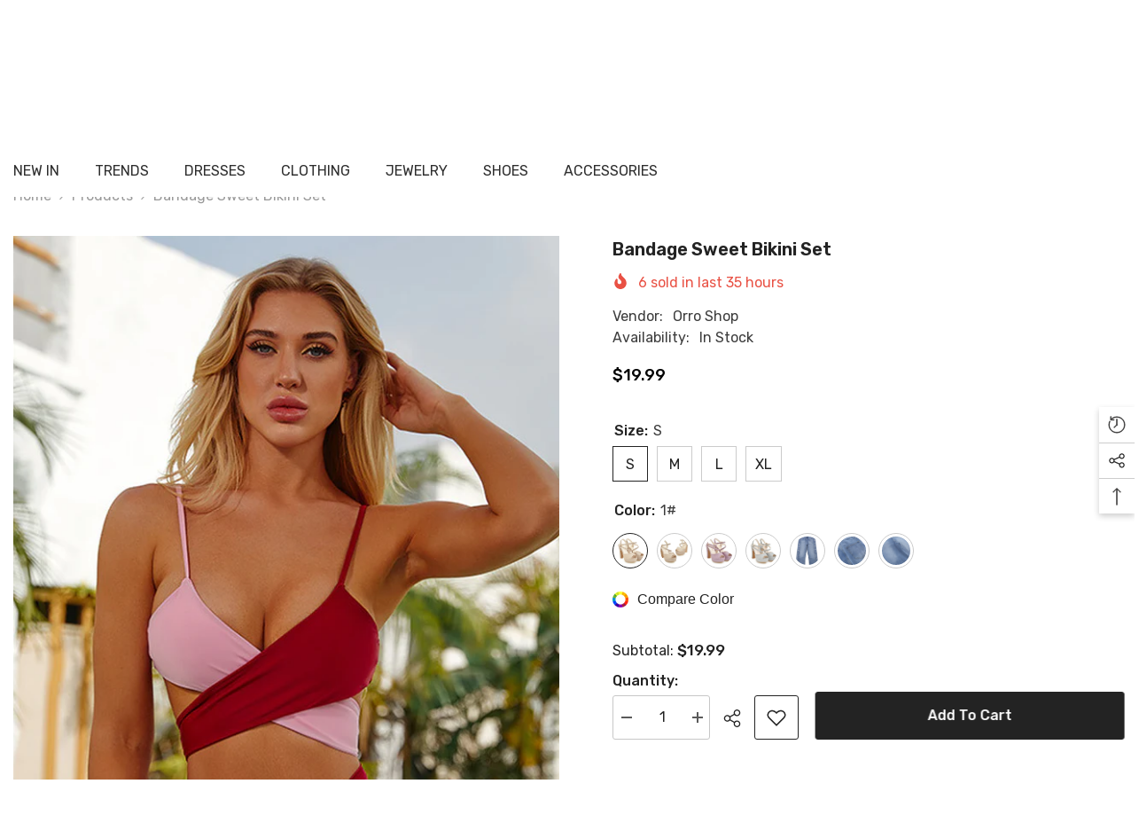

--- FILE ---
content_type: text/html; charset=utf-8
request_url: https://orroshop.com/products/bandage-sweet-bikini
body_size: 76860
content:
<!doctype html><html class="no-js" lang="en">
    <head>
        <meta charset="utf-8">
        <meta http-equiv="X-UA-Compatible" content="IE=edge">
        <meta name="viewport" content="width=device-width,initial-scale=1">
        <meta name="theme-color" content="">
        <link rel="canonical" href="https://orroshop.com/products/bandage-sweet-bikini" canonical-shop-url="https://orroshop.com/"><link rel="shortcut icon" href="//orroshop.com/cdn/shop/files/icon_32x32.png?v=1721200219" type="image/png"><link rel="preconnect" href="https://cdn.shopify.com" crossorigin>
        <title>Bandage Sweet Bikini Set  &ndash; Orro Shop</title><meta name="description" content="Bandage Sweet Bikini Set">

<meta property="og:site_name" content="Orro Shop">
<meta property="og:url" content="https://orroshop.com/products/bandage-sweet-bikini">
<meta property="og:title" content="Bandage Sweet Bikini Set">
<meta property="og:type" content="product">
<meta property="og:description" content="Bandage Sweet Bikini Set"><meta property="og:image" content="http://orroshop.com/cdn/shop/products/QQ_20220326144401_3ae5f5bb-3cb4-47cd-9e43-8d244b0eea54.png?v=1680632435">
  <meta property="og:image:secure_url" content="https://orroshop.com/cdn/shop/products/QQ_20220326144401_3ae5f5bb-3cb4-47cd-9e43-8d244b0eea54.png?v=1680632435">
  <meta property="og:image:width" content="639">
  <meta property="og:image:height" content="960"><meta property="og:price:amount" content="19.99">
  <meta property="og:price:currency" content="USD"><meta name="twitter:site" content="@orroshop"><meta name="twitter:card" content="summary_large_image">
<meta name="twitter:title" content="Bandage Sweet Bikini Set">
<meta name="twitter:description" content="Bandage Sweet Bikini Set">

        <script>window.performance && window.performance.mark && window.performance.mark('shopify.content_for_header.start');</script><meta name="google-site-verification" content="0Z6HRIGJwVO2H6VbGBI6_2r3jtCuqDkVySfitnoSHs4">
<meta id="shopify-digital-wallet" name="shopify-digital-wallet" content="/74009346327/digital_wallets/dialog">
<link rel="alternate" hreflang="x-default" href="https://orroshop.com/products/bandage-sweet-bikini">
<link rel="alternate" hreflang="en-AU" href="https://orroshop.com/en-au/products/bandage-sweet-bikini">
<link rel="alternate" hreflang="en-CA" href="https://orroshop.com/en-ca/products/bandage-sweet-bikini">
<link rel="alternate" hreflang="en-FR" href="https://orroshop.com/en-fr/products/bandage-sweet-bikini">
<link rel="alternate" hreflang="fr-FR" href="https://orroshop.com/fr-fr/products/bandage-sweet-bikini">
<link rel="alternate" hreflang="en-DE" href="https://orroshop.com/en-de/products/bandage-sweet-bikini">
<link rel="alternate" hreflang="de-DE" href="https://orroshop.com/de-de/products/bandage-sweet-bikini">
<link rel="alternate" hreflang="en-GB" href="https://orroshop.com/en-gb/products/bandage-sweet-bikini">
<link rel="alternate" type="application/json+oembed" href="https://orroshop.com/products/bandage-sweet-bikini.oembed">
<script async="async" src="/checkouts/internal/preloads.js?locale=en-US"></script>
<script id="shopify-features" type="application/json">{"accessToken":"142060fa382311d561cbed81ede8de1c","betas":["rich-media-storefront-analytics"],"domain":"orroshop.com","predictiveSearch":true,"shopId":74009346327,"locale":"en"}</script>
<script>var Shopify = Shopify || {};
Shopify.shop = "orroshop-2535.myshopify.com";
Shopify.locale = "en";
Shopify.currency = {"active":"USD","rate":"1.0"};
Shopify.country = "US";
Shopify.theme = {"name":"ella-6-6-2-theme-source","id":169351184663,"schema_name":"Ella","schema_version":"6.6.2","theme_store_id":null,"role":"main"};
Shopify.theme.handle = "null";
Shopify.theme.style = {"id":null,"handle":null};
Shopify.cdnHost = "orroshop.com/cdn";
Shopify.routes = Shopify.routes || {};
Shopify.routes.root = "/";</script>
<script type="module">!function(o){(o.Shopify=o.Shopify||{}).modules=!0}(window);</script>
<script>!function(o){function n(){var o=[];function n(){o.push(Array.prototype.slice.apply(arguments))}return n.q=o,n}var t=o.Shopify=o.Shopify||{};t.loadFeatures=n(),t.autoloadFeatures=n()}(window);</script>
<script id="shop-js-analytics" type="application/json">{"pageType":"product"}</script>
<script defer="defer" async type="module" src="//orroshop.com/cdn/shopifycloud/shop-js/modules/v2/client.init-shop-cart-sync_DtuiiIyl.en.esm.js"></script>
<script defer="defer" async type="module" src="//orroshop.com/cdn/shopifycloud/shop-js/modules/v2/chunk.common_CUHEfi5Q.esm.js"></script>
<script type="module">
  await import("//orroshop.com/cdn/shopifycloud/shop-js/modules/v2/client.init-shop-cart-sync_DtuiiIyl.en.esm.js");
await import("//orroshop.com/cdn/shopifycloud/shop-js/modules/v2/chunk.common_CUHEfi5Q.esm.js");

  window.Shopify.SignInWithShop?.initShopCartSync?.({"fedCMEnabled":true,"windoidEnabled":true});

</script>
<script>(function() {
  var isLoaded = false;
  function asyncLoad() {
    if (isLoaded) return;
    isLoaded = true;
    var urls = ["https:\/\/s3.eu-west-1.amazonaws.com\/production-klarna-il-shopify-osm\/12a9ee477c6ea3cb327cc4409bfbae01a24edfd9\/orroshop-2535.myshopify.com-1744116947495.js?shop=orroshop-2535.myshopify.com"];
    for (var i = 0; i < urls.length; i++) {
      var s = document.createElement('script');
      s.type = 'text/javascript';
      s.async = true;
      s.src = urls[i];
      var x = document.getElementsByTagName('script')[0];
      x.parentNode.insertBefore(s, x);
    }
  };
  if(window.attachEvent) {
    window.attachEvent('onload', asyncLoad);
  } else {
    window.addEventListener('load', asyncLoad, false);
  }
})();</script>
<script id="__st">var __st={"a":74009346327,"offset":-28800,"reqid":"0ccf72fd-f75c-4d4e-b6d5-47fc3413c798-1767175627","pageurl":"orroshop.com\/products\/bandage-sweet-bikini","u":"77b3438fb33a","p":"product","rtyp":"product","rid":8215675994391};</script>
<script>window.ShopifyPaypalV4VisibilityTracking = true;</script>
<script id="captcha-bootstrap">!function(){'use strict';const t='contact',e='account',n='new_comment',o=[[t,t],['blogs',n],['comments',n],[t,'customer']],c=[[e,'customer_login'],[e,'guest_login'],[e,'recover_customer_password'],[e,'create_customer']],r=t=>t.map((([t,e])=>`form[action*='/${t}']:not([data-nocaptcha='true']) input[name='form_type'][value='${e}']`)).join(','),a=t=>()=>t?[...document.querySelectorAll(t)].map((t=>t.form)):[];function s(){const t=[...o],e=r(t);return a(e)}const i='password',u='form_key',d=['recaptcha-v3-token','g-recaptcha-response','h-captcha-response',i],f=()=>{try{return window.sessionStorage}catch{return}},m='__shopify_v',_=t=>t.elements[u];function p(t,e,n=!1){try{const o=window.sessionStorage,c=JSON.parse(o.getItem(e)),{data:r}=function(t){const{data:e,action:n}=t;return t[m]||n?{data:e,action:n}:{data:t,action:n}}(c);for(const[e,n]of Object.entries(r))t.elements[e]&&(t.elements[e].value=n);n&&o.removeItem(e)}catch(o){console.error('form repopulation failed',{error:o})}}const l='form_type',E='cptcha';function T(t){t.dataset[E]=!0}const w=window,h=w.document,L='Shopify',v='ce_forms',y='captcha';let A=!1;((t,e)=>{const n=(g='f06e6c50-85a8-45c8-87d0-21a2b65856fe',I='https://cdn.shopify.com/shopifycloud/storefront-forms-hcaptcha/ce_storefront_forms_captcha_hcaptcha.v1.5.2.iife.js',D={infoText:'Protected by hCaptcha',privacyText:'Privacy',termsText:'Terms'},(t,e,n)=>{const o=w[L][v],c=o.bindForm;if(c)return c(t,g,e,D).then(n);var r;o.q.push([[t,g,e,D],n]),r=I,A||(h.body.append(Object.assign(h.createElement('script'),{id:'captcha-provider',async:!0,src:r})),A=!0)});var g,I,D;w[L]=w[L]||{},w[L][v]=w[L][v]||{},w[L][v].q=[],w[L][y]=w[L][y]||{},w[L][y].protect=function(t,e){n(t,void 0,e),T(t)},Object.freeze(w[L][y]),function(t,e,n,w,h,L){const[v,y,A,g]=function(t,e,n){const i=e?o:[],u=t?c:[],d=[...i,...u],f=r(d),m=r(i),_=r(d.filter((([t,e])=>n.includes(e))));return[a(f),a(m),a(_),s()]}(w,h,L),I=t=>{const e=t.target;return e instanceof HTMLFormElement?e:e&&e.form},D=t=>v().includes(t);t.addEventListener('submit',(t=>{const e=I(t);if(!e)return;const n=D(e)&&!e.dataset.hcaptchaBound&&!e.dataset.recaptchaBound,o=_(e),c=g().includes(e)&&(!o||!o.value);(n||c)&&t.preventDefault(),c&&!n&&(function(t){try{if(!f())return;!function(t){const e=f();if(!e)return;const n=_(t);if(!n)return;const o=n.value;o&&e.removeItem(o)}(t);const e=Array.from(Array(32),(()=>Math.random().toString(36)[2])).join('');!function(t,e){_(t)||t.append(Object.assign(document.createElement('input'),{type:'hidden',name:u})),t.elements[u].value=e}(t,e),function(t,e){const n=f();if(!n)return;const o=[...t.querySelectorAll(`input[type='${i}']`)].map((({name:t})=>t)),c=[...d,...o],r={};for(const[a,s]of new FormData(t).entries())c.includes(a)||(r[a]=s);n.setItem(e,JSON.stringify({[m]:1,action:t.action,data:r}))}(t,e)}catch(e){console.error('failed to persist form',e)}}(e),e.submit())}));const S=(t,e)=>{t&&!t.dataset[E]&&(n(t,e.some((e=>e===t))),T(t))};for(const o of['focusin','change'])t.addEventListener(o,(t=>{const e=I(t);D(e)&&S(e,y())}));const B=e.get('form_key'),M=e.get(l),P=B&&M;t.addEventListener('DOMContentLoaded',(()=>{const t=y();if(P)for(const e of t)e.elements[l].value===M&&p(e,B);[...new Set([...A(),...v().filter((t=>'true'===t.dataset.shopifyCaptcha))])].forEach((e=>S(e,t)))}))}(h,new URLSearchParams(w.location.search),n,t,e,['guest_login'])})(!0,!0)}();</script>
<script integrity="sha256-4kQ18oKyAcykRKYeNunJcIwy7WH5gtpwJnB7kiuLZ1E=" data-source-attribution="shopify.loadfeatures" defer="defer" src="//orroshop.com/cdn/shopifycloud/storefront/assets/storefront/load_feature-a0a9edcb.js" crossorigin="anonymous"></script>
<script data-source-attribution="shopify.dynamic_checkout.dynamic.init">var Shopify=Shopify||{};Shopify.PaymentButton=Shopify.PaymentButton||{isStorefrontPortableWallets:!0,init:function(){window.Shopify.PaymentButton.init=function(){};var t=document.createElement("script");t.src="https://orroshop.com/cdn/shopifycloud/portable-wallets/latest/portable-wallets.en.js",t.type="module",document.head.appendChild(t)}};
</script>
<script data-source-attribution="shopify.dynamic_checkout.buyer_consent">
  function portableWalletsHideBuyerConsent(e){var t=document.getElementById("shopify-buyer-consent"),n=document.getElementById("shopify-subscription-policy-button");t&&n&&(t.classList.add("hidden"),t.setAttribute("aria-hidden","true"),n.removeEventListener("click",e))}function portableWalletsShowBuyerConsent(e){var t=document.getElementById("shopify-buyer-consent"),n=document.getElementById("shopify-subscription-policy-button");t&&n&&(t.classList.remove("hidden"),t.removeAttribute("aria-hidden"),n.addEventListener("click",e))}window.Shopify?.PaymentButton&&(window.Shopify.PaymentButton.hideBuyerConsent=portableWalletsHideBuyerConsent,window.Shopify.PaymentButton.showBuyerConsent=portableWalletsShowBuyerConsent);
</script>
<script>
  function portableWalletsCleanup(e){e&&e.src&&console.error("Failed to load portable wallets script "+e.src);var t=document.querySelectorAll("shopify-accelerated-checkout .shopify-payment-button__skeleton, shopify-accelerated-checkout-cart .wallet-cart-button__skeleton"),e=document.getElementById("shopify-buyer-consent");for(let e=0;e<t.length;e++)t[e].remove();e&&e.remove()}function portableWalletsNotLoadedAsModule(e){e instanceof ErrorEvent&&"string"==typeof e.message&&e.message.includes("import.meta")&&"string"==typeof e.filename&&e.filename.includes("portable-wallets")&&(window.removeEventListener("error",portableWalletsNotLoadedAsModule),window.Shopify.PaymentButton.failedToLoad=e,"loading"===document.readyState?document.addEventListener("DOMContentLoaded",window.Shopify.PaymentButton.init):window.Shopify.PaymentButton.init())}window.addEventListener("error",portableWalletsNotLoadedAsModule);
</script>

<script type="module" src="https://orroshop.com/cdn/shopifycloud/portable-wallets/latest/portable-wallets.en.js" onError="portableWalletsCleanup(this)" crossorigin="anonymous"></script>
<script nomodule>
  document.addEventListener("DOMContentLoaded", portableWalletsCleanup);
</script>

<link id="shopify-accelerated-checkout-styles" rel="stylesheet" media="screen" href="https://orroshop.com/cdn/shopifycloud/portable-wallets/latest/accelerated-checkout-backwards-compat.css" crossorigin="anonymous">
<style id="shopify-accelerated-checkout-cart">
        #shopify-buyer-consent {
  margin-top: 1em;
  display: inline-block;
  width: 100%;
}

#shopify-buyer-consent.hidden {
  display: none;
}

#shopify-subscription-policy-button {
  background: none;
  border: none;
  padding: 0;
  text-decoration: underline;
  font-size: inherit;
  cursor: pointer;
}

#shopify-subscription-policy-button::before {
  box-shadow: none;
}

      </style>
<script id="sections-script" data-sections="header-navigation-plain,header-mobile" defer="defer" src="//orroshop.com/cdn/shop/t/4/compiled_assets/scripts.js?633"></script>
<script>window.performance && window.performance.mark && window.performance.mark('shopify.content_for_header.end');</script>
        <style>@import url('https://fonts.googleapis.com/css?family=Rubik:300,300i,400,400i,500,500i,600,600i,700,700i,800,800i&display=swap');
                :root {
        --font-family-1: Rubik;
        --font-family-2: Rubik;

        /* Settings Body */--font-body-family: Rubik;--font-body-size: 16px;--font-body-weight: 400;--body-line-height: 24px;--body-letter-spacing: 0;

        /* Settings Heading */--font-heading-family: Rubik;--font-heading-size: 24px;--font-heading-weight: 500;--font-heading-style: normal;--heading-line-height: 34px;--heading-letter-spacing: 0;--heading-text-transform: capitalize;--heading-border-height: 1px;

        /* Menu Lv1 */--font-menu-lv1-family: Rubik;--font-menu-lv1-size: 16px;--font-menu-lv1-weight: 400;--menu-lv1-line-height: 24px;--menu-lv1-letter-spacing: 0;--menu-lv1-text-transform: capitalize;

        /* Menu Lv2 */--font-menu-lv2-family: Rubik;--font-menu-lv2-size: 14px;--font-menu-lv2-weight: 400;--menu-lv2-line-height: 24px;--menu-lv2-letter-spacing: 0;--menu-lv2-text-transform: capitalize;

        /* Menu Lv3 */--font-menu-lv3-family: Rubik;--font-menu-lv3-size: 14px;--font-menu-lv3-weight: 400;--menu-lv3-line-height: 24px;--menu-lv3-letter-spacing: 0;--menu-lv3-text-transform: capitalize;

        /* Mega Menu Lv2 */--font-mega-menu-lv2-family: Rubik;--font-mega-menu-lv2-size: 16px;--font-mega-menu-lv2-weight: 400;--font-mega-menu-lv2-style: normal;--mega-menu-lv2-line-height: 22px;--mega-menu-lv2-letter-spacing: 0;--mega-menu-lv2-text-transform: capitalize;

        /* Mega Menu Lv3 */--font-mega-menu-lv3-family: Rubik;--font-mega-menu-lv3-size: 14px;--font-mega-menu-lv3-weight: 400;--mega-menu-lv3-line-height: 24px;--mega-menu-lv3-letter-spacing: 0;--mega-menu-lv3-text-transform: capitalize;

        /* Product Card Title */--product-title-font: Rubik;--product-title-font-size : 16px;--product-title-font-weight : 400;--product-title-line-height: 28px;--product-title-letter-spacing: 0;--product-title-line-text : 2;--product-title-text-transform : capitalize;--product-title-margin-bottom: 8px;

        /* Product Card Vendor */--product-vendor-font: Rubik;--product-vendor-font-size : 13px;--product-vendor-font-weight : 400;--product-vendor-font-style : normal;--product-vendor-line-height: 20px;--product-vendor-letter-spacing: 0;--product-vendor-text-transform : uppercase;--product-vendor-margin-bottom: 3px;--product-vendor-margin-top: 0px;

        /* Product Card Price */--product-price-font: Rubik;--product-price-font-size : 16px;--product-price-font-weight : 500;--product-price-line-height: 22px;--product-price-letter-spacing: 0;--product-price-margin-top: 4px;--product-price-margin-bottom: 13px;

        /* Product Card Badge */--badge-font: Rubik;--badge-font-size : 13px;--badge-font-weight : 400;--badge-text-transform : capitalize;--badge-letter-spacing: 0;--badge-line-height: 20px;--badge-border-radius: 0px;--badge-padding-top: 2px;--badge-padding-bottom: 2px;--badge-padding-left-right: 10px;--badge-postion-top: 15px;--badge-postion-left-right: 15px;

        /* Product Quickview */
        --product-quickview-font-size : 13px; --product-quickview-line-height: 22px; --product-quickview-border-radius: 3px; --product-quickview-padding-top: 2px; --product-quickview-padding-bottom: 2px; --product-quickview-padding-left-right: 19px; --product-quickview-sold-out-product: #e95144;--product-quickview-box-shadow: 0 1px 3px #0003;/* Blog Card Tile */--blog-title-font: Rubik;--blog-title-font-size : 18px; --blog-title-font-weight : 500; --blog-title-line-height: 24px; --blog-title-letter-spacing: 0; --blog-title-text-transform : capitalize;

        /* Blog Card Info (Date, Author) */--blog-info-font: Rubik;--blog-info-font-size : 14px; --blog-info-font-weight : 400; --blog-info-line-height: 24px; --blog-info-letter-spacing: 0; --blog-info-text-transform : none;

        /* Button 1 */--btn-1-font-family: Rubik;--btn-1-font-size: 16px; --btn-1-font-weight: 500; --btn-1-text-transform: capitalize; --btn-1-line-height: 26px; --btn-1-letter-spacing: 0; --btn-1-text-align: center; --btn-1-border-radius: 3px; --btn-1-border-width: 1px; --btn-1-border-style: solid; --btn-1-padding-top: 10px; --btn-1-padding-bottom: 11px; --btn-1-horizontal-length: 0px; --btn-1-vertical-length: 0px; --btn-1-blur-radius: 0px; --btn-1-spread: 0px;
        --btn-1-inset: ;/* Button 2 */--btn-2-font-family: Rubik;--btn-2-font-size: 16px; --btn-2-font-weight: 500; --btn-2-text-transform: uppercase; --btn-2-line-height: 24px; --btn-2-letter-spacing: 0; --btn-2-text-align: center; --btn-2-border-radius: 0px; --btn-2-border-width: 1px; --btn-2-border-style: solid; --btn-2-padding-top: 20px; --btn-2-padding-bottom: 20px; --btn-2-horizontal-length: 0px; --btn-2-vertical-length: 0px; --btn-2-blur-radius: 0px; --btn-2-spread: 0px;
        --btn-2-inset: ;/* Button 3 */--btn-3-font-family: Rubik;--btn-3-font-size: 16px; --btn-3-font-weight: 500; --btn-3-text-transform: uppercase; --btn-3-line-height: 24px; --btn-3-letter-spacing: 0; --btn-3-text-align: center; --btn-3-border-radius: 3px; --btn-3-border-width: 1px; --btn-3-border-style: solid; --btn-3-padding-top: 12px; --btn-3-padding-bottom: 12px; --btn-3-horizontal-length: 0px; --btn-3-vertical-length: 0px; --btn-3-blur-radius: 0px; --btn-3-spread: 0px;
        --btn-3-inset: ;/* Footer Heading */--footer-heading-font-family: Rubik;--footer-heading-font-size : 18px; --footer-heading-font-weight : 500; --footer-heading-line-height : 24px; --footer-heading-letter-spacing : 0; --footer-heading-text-transform : capitalize;

        /* Footer Link */--footer-link-font-family: Rubik;--footer-link-font-size : 14px; --footer-link-font-weight : ; --footer-link-line-height : 34px; --footer-link-letter-spacing : 0; --footer-link-text-transform : capitalize;

        /* Page Title */--font-page-title-family: Rubik;--font-page-title-size: 24px; --font-page-title-weight: 400; --font-page-title-style: normal; --page-title-line-height: 20px; --page-title-letter-spacing: .02em; --page-title-text-transform: uppercase;

        /* Font Product Tab Title */
        --font-tab-type-1: Rubik; --font-tab-type-2: Rubik;

        /* Text Size */
        --text-size-font-size : 10px; --text-size-font-weight : 400; --text-size-line-height : 22px; --text-size-letter-spacing : 0; --text-size-text-transform : uppercase; --text-size-color : #787878;

        /* Font Weight */
        --font-weight-normal: 400; --font-weight-medium: 500; --font-weight-semibold: 600; --font-weight-bold: 700; --font-weight-bolder: 800; --font-weight-black: 900;

        /* Radio Button */
        --form-label-checkbox-before-bg: #fff; --form-label-checkbox-before-border: #cecece; --form-label-checkbox-before-bg-checked: #000;

        /* Conatiner */
        --body-custom-width-container: 1800px;

        /* Layout Boxed */
        --color-background-layout-boxed: rgba(0,0,0,0);/* Arrow */
        --position-horizontal-slick-arrow: -15px;

        /* General Color*/
        --color-text: #232323; --color-text2: #969696; --color-global: #232323; --color-white: #FFFFFF; --color-grey: #868686; --color-black: #202020; --color-base-text-rgb: 35, 35, 35; --color-base-text2-rgb: 150, 150, 150; --color-background: #ffffff; --color-background-rgb: 255, 255, 255; --color-background-overylay: rgba(255, 255, 255, 0.9); --color-base-accent-text: ; --color-base-accent-1: ; --color-base-accent-2: ; --color-link: #232323; --color-link-hover: #232323; --color-error: #D93333; --color-error-bg: #FCEEEE; --color-success: #5A5A5A; --color-success-bg: #DFF0D8; --color-info: #202020; --color-info-bg: #FFF2DD; --color-link-underline: rgba(35, 35, 35, 0.5); --color-breadcrumb: #999999; --colors-breadcrumb-hover: #232323;--colors-breadcrumb-active: #999999; --border-global: #e6e6e6; --bg-global: #fafafa; --bg-planceholder: #fafafa; --color-warning: #fff; --bg-warning: #e0b252; --color-background-10 : #e9e9e9; --color-background-20 : #d3d3d3; --color-background-30 : #bdbdbd; --color-background-50 : #919191; --color-background-global : #919191;

        /* Arrow Color */
        --arrow-color: #000000; --arrow-background-color: #ffffff; --arrow-border-color: #ffffff;--arrow-color-hover: #000000;--arrow-background-color-hover: #f3f3f3;--arrow-border-color-hover: #f3f3f3;--arrow-width: 50px;--arrow-height: 50px;--arrow-size: 55px;--arrow-size-icon: 20px;--arrow-border-radius: 50%;--arrow-border-width: 1px;--arrow-width-half: -25px;

        /* Pagination Color */
        --pagination-item-color: #3c3c3c; --pagination-item-color-active: #3c3c3c; --pagination-item-bg-color: #fff;--pagination-item-bg-color-active: #fff;--pagination-item-border-color: #fff;--pagination-item-border-color-active: #3c3c3c;--pagination-arrow-color: #3c3c3c;--pagination-arrow-color-active: #3c3c3c;--pagination-arrow-bg-color: #fff;--pagination-arrow-bg-color-active: #fff;--pagination-arrow-border-color: #fff;--pagination-arrow-border-color-active: #fff;

        /* Dots Color */
        --dots-color: rgba(0,0,0,0);--dots-border-color: #000000;--dots-color-active: #000000;--dots-border-color-active: #000000;--dots-style2-background-opacity: #00000020;--dots-width: 12px;--dots-height: 12px;

        /* Button Color */
        --btn-1-color: #ffffff;--btn-1-bg: #2a6876;--btn-1-border: #2a6876;--btn-1-color-hover: #000000;--btn-1-bg-hover: #ffffff;--btn-1-border-hover: #000000;
        --btn-2-color: #000000;--btn-2-bg: #ffffff;--btn-2-border: #000000;--btn-2-color-hover: #ffffff;--btn-2-bg-hover: #2a6876;--btn-2-border-hover: #2a6876;
        --btn-3-color: #FFFFFF;--btn-3-bg: #e9514b;--btn-3-border: #e9514b;--btn-3-color-hover: #ffffff;--btn-3-bg-hover: #e9514b;--btn-3-border-hover: #e9514b;
        --anchor-transition: all ease .3s;--bg-white: #ffffff;--bg-black: #000000;--bg-grey: #808080;--icon: var(--color-text);--text-cart: #3c3c3c;--duration-short: 100ms;--duration-default: 350ms;--duration-long: 500ms;--form-input-bg: #ffffff;--form-input-border: #c7c7c7;--form-input-color: #232323;--form-input-placeholder: #868686;--form-label: #232323;

        --new-badge-color: #67929c;--new-badge-bg: #ffffff;--sale-badge-color: #ffffff;--sale-badge-bg: #b30e13;--sold-out-badge-color: #ffffff;--sold-out-badge-bg: #969696;--custom-badge-color: #ffffff;--custom-badge-bg: #ea8f49;--bundle-badge-color: #ffffff;--bundle-badge-bg: #69395e;
        
        --product-title-color : #000000;--product-title-color-hover : #2a6876;--product-vendor-color : #787878;--product-price-color : #000000;--product-sale-price-color : #d14c46;--product-compare-price-color : #787878;--product-countdown-color : #c12e48;--product-countdown-bg-color : #ffffff;

        --product-swatch-border : #cbcbcb;--product-swatch-border-active : #232323;--product-swatch-width : 40px;--product-swatch-height : 40px;--product-swatch-border-radius : 0px;--product-swatch-color-width : 40px;--product-swatch-color-height : 40px;--product-swatch-color-border-radius : 20px;

        --product-wishlist-color : #000000;--product-wishlist-bg : #fff;--product-wishlist-border : transparent;--product-wishlist-color-added : #c32f2f;--product-wishlist-bg-added : #ffffff;--product-wishlist-border-added : transparent;--product-compare-color : #000000;--product-compare-bg : #FFFFFF;--product-compare-color-added : #D12442; --product-compare-bg-added : #FFFFFF; --product-hot-stock-text-color : #d62828; --product-quick-view-color : #0b0335; --product-cart-image-fit : contain; --product-title-variant-font-size: 16px;--product-quick-view-bg : #ffffff;--product-quick-view-bg-above-button: rgba(255, 255, 255, 0.7);--product-quick-view-color-hover : #0b0335;--product-quick-view-bg-hover : #ffffff;--product-action-color : #ffffff;--product-action-bg : #2d2d2d;--product-action-border : #2d2d2d;--product-action-color-hover : #2d2d2d;--product-action-bg-hover : #ffffff;--product-action-border-hover : #2d2d2d;

        /* Multilevel Category Filter */
        --color-label-multiLevel-categories: #232323;--bg-label-multiLevel-categories: #fff;--color-button-multiLevel-categories: #fff;--bg-button-multiLevel-categories: #ff8b21;--border-button-multiLevel-categories: #ff736b;--hover-color-button-multiLevel-categories: #fff;--hover-bg-button-multiLevel-categories: #ff8b21;--cart-item-bg : #ffffff;--cart-item-border : #e8e8e8;--cart-item-border-width : 1px;--cart-item-border-style : solid;--free-shipping-height : 16px;--free-shipping-border-radius : 10px;--free-shipping-color : #727272; --free-shipping-bg : #ededed;--free-shipping-bg-1: #f44336;--free-shipping-bg-2: #ffc206;--free-shipping-bg-3: #69c69c;--free-shipping-bg-4: #69c69c; --free-shipping-min-height : 26.0px;--w-product-swatch-custom: 32px;--h-product-swatch-custom: 32px;--w-product-swatch-custom-mb: 22px;--h-product-swatch-custom-mb: 22px;--font-size-product-swatch-more: 14px;--swatch-border : #cbcbcb;--swatch-border-active : #232323;

        --variant-size: #232323;--variant-size-border: #e7e7e7;--variant-size-bg: #ffffff;--variant-size-hover: #ffffff;--variant-size-border-hover: #232323;--variant-size-bg-hover: #232323;--variant-bg : #ffffff; --variant-color : #232323; --variant-bg-active : #ffffff; --variant-color-active : #232323;

        --fontsize-text-social: 12px;
        --page-content-distance: 64px;--sidebar-content-distance: 40px;--button-transition-ease: cubic-bezier(.25,.46,.45,.94);

        /* Loading Spinner Color */
        --spinner-top-color: #fc0; --spinner-right-color: #4dd4c6; --spinner-bottom-color: #f00; --spinner-left-color: #f6f6f6;

        /* Product Card Marquee */
        --product-marquee-background-color: ;--product-marquee-text-color: #FFFFFF;--product-marquee-text-size: 14px;--product-marquee-text-mobile-size: 14px;--product-marquee-text-weight: 400;--product-marquee-text-transform: none;--product-marquee-text-style: italic;--product-marquee-speed: ; --product-marquee-line-height: calc(var(--product-marquee-text-mobile-size) * 1.5);
    }
</style>
        <link href="//orroshop.com/cdn/shop/t/4/assets/base.css?v=158851784076757112611721185931" rel="stylesheet" type="text/css" media="all" />
<link href="//orroshop.com/cdn/shop/t/4/assets/fade-up-animation.css?v=148448505227430981271721185933" rel="stylesheet" type="text/css" media="all" />
<link href="//orroshop.com/cdn/shop/t/4/assets/layout_rtl.css?v=55573035003992163251721185933" rel="stylesheet" type="text/css" media="all" />
<link href="//orroshop.com/cdn/shop/t/4/assets/animated.css?v=91884483947907798981721185930" rel="stylesheet" type="text/css" media="all" />
<link href="//orroshop.com/cdn/shop/t/4/assets/component-card.css?v=118585521889467791381721185931" rel="stylesheet" type="text/css" media="all" />
<link href="//orroshop.com/cdn/shop/t/4/assets/component-loading-overlay.css?v=23413779889692260311721185932" rel="stylesheet" type="text/css" media="all" />
<link href="//orroshop.com/cdn/shop/t/4/assets/component-loading-banner.css?v=54989585009056051491721185932" rel="stylesheet" type="text/css" media="all" />
<link href="//orroshop.com/cdn/shop/t/4/assets/component-quick-cart.css?v=63370866881490003141721185932" rel="stylesheet" type="text/css" media="all" />
<link rel="stylesheet" href="//orroshop.com/cdn/shop/t/4/assets/vendor.css?v=164616260963476715651721185934" media="print" onload="this.media='all'">
<noscript><link href="//orroshop.com/cdn/shop/t/4/assets/vendor.css?v=164616260963476715651721185934" rel="stylesheet" type="text/css" media="all" /></noscript>



<link href="//orroshop.com/cdn/shop/t/4/assets/component-predictive-search.css?v=110628222596022886011721185932" rel="stylesheet" type="text/css" media="all" />
<link rel="stylesheet" href="//orroshop.com/cdn/shop/t/4/assets/component-newsletter.css?v=111617043413587308161721185932" media="print" onload="this.media='all'">
<link rel="stylesheet" href="//orroshop.com/cdn/shop/t/4/assets/component-slider.css?v=37888473738646685221721185932" media="print" onload="this.media='all'">
<link rel="stylesheet" href="//orroshop.com/cdn/shop/t/4/assets/component-list-social.css?v=102044711114163579551721185932" media="print" onload="this.media='all'"><noscript><link href="//orroshop.com/cdn/shop/t/4/assets/component-newsletter.css?v=111617043413587308161721185932" rel="stylesheet" type="text/css" media="all" /></noscript>
<noscript><link href="//orroshop.com/cdn/shop/t/4/assets/component-slider.css?v=37888473738646685221721185932" rel="stylesheet" type="text/css" media="all" /></noscript>
<noscript><link href="//orroshop.com/cdn/shop/t/4/assets/component-list-social.css?v=102044711114163579551721185932" rel="stylesheet" type="text/css" media="all" /></noscript>

<style type="text/css">
	.nav-title-mobile {display: none;}.list-menu--disclosure{display: none;position: absolute;min-width: 100%;width: 22rem;background-color: var(--bg-white);box-shadow: 0 1px 4px 0 rgb(0 0 0 / 15%);padding: 5px 0 5px 20px;opacity: 0;visibility: visible;pointer-events: none;transition: opacity var(--duration-default) ease, transform var(--duration-default) ease;}.list-menu--disclosure-2{margin-left: calc(100% - 15px);z-index: 2;top: -5px;}.list-menu--disclosure:focus {outline: none;}.list-menu--disclosure.localization-selector {max-height: 18rem;overflow: auto;width: 10rem;padding: 0.5rem;}.js menu-drawer > details > summary::before, .js menu-drawer > details[open]:not(.menu-opening) > summary::before {content: '';position: absolute;cursor: default;width: 100%;height: calc(100vh - 100%);height: calc(var(--viewport-height, 100vh) - (var(--header-bottom-position, 100%)));top: 100%;left: 0;background: var(--color-foreground-50);opacity: 0;visibility: hidden;z-index: 2;transition: opacity var(--duration-default) ease,visibility var(--duration-default) ease;}menu-drawer > details[open] > summary::before {visibility: visible;opacity: 1;}.menu-drawer {position: absolute;transform: translateX(-100%);visibility: hidden;z-index: 3;left: 0;top: 100%;width: 100%;max-width: calc(100vw - 4rem);padding: 0;border: 0.1rem solid var(--color-background-10);border-left: 0;border-bottom: 0;background-color: var(--bg-white);overflow-x: hidden;}.js .menu-drawer {height: calc(100vh - 100%);height: calc(var(--viewport-height, 100vh) - (var(--header-bottom-position, 100%)));}.js details[open] > .menu-drawer, .js details[open] > .menu-drawer__submenu {transition: transform var(--duration-default) ease, visibility var(--duration-default) ease;}.no-js details[open] > .menu-drawer, .js details[open].menu-opening > .menu-drawer, details[open].menu-opening > .menu-drawer__submenu {transform: translateX(0);visibility: visible;}@media screen and (min-width: 750px) {.menu-drawer {width: 40rem;}.no-js .menu-drawer {height: auto;}}.menu-drawer__inner-container {position: relative;height: 100%;}.menu-drawer__navigation-container {display: grid;grid-template-rows: 1fr auto;align-content: space-between;overflow-y: auto;height: 100%;}.menu-drawer__navigation {padding: 0 0 5.6rem 0;}.menu-drawer__inner-submenu {height: 100%;overflow-x: hidden;overflow-y: auto;}.no-js .menu-drawer__navigation {padding: 0;}.js .menu-drawer__menu li {width: 100%;border-bottom: 1px solid #e6e6e6;overflow: hidden;}.menu-drawer__menu-item{line-height: var(--body-line-height);letter-spacing: var(--body-letter-spacing);padding: 10px 20px 10px 15px;cursor: pointer;display: flex;align-items: center;justify-content: space-between;}.menu-drawer__menu-item .label{display: inline-block;vertical-align: middle;font-size: calc(var(--font-body-size) - 4px);font-weight: var(--font-weight-normal);letter-spacing: var(--body-letter-spacing);height: 20px;line-height: 20px;margin: 0 0 0 10px;padding: 0 5px;text-transform: uppercase;text-align: center;position: relative;}.menu-drawer__menu-item .label:before{content: "";position: absolute;border: 5px solid transparent;top: 50%;left: -9px;transform: translateY(-50%);}.menu-drawer__menu-item > .icon{width: 24px;height: 24px;margin: 0 10px 0 0;}.menu-drawer__menu-item > .symbol {position: absolute;right: 20px;top: 50%;transform: translateY(-50%);display: flex;align-items: center;justify-content: center;font-size: 0;pointer-events: none;}.menu-drawer__menu-item > .symbol .icon{width: 14px;height: 14px;opacity: .6;}.menu-mobile-icon .menu-drawer__menu-item{justify-content: flex-start;}.no-js .menu-drawer .menu-drawer__menu-item > .symbol {display: none;}.js .menu-drawer__submenu {position: absolute;top: 0;width: 100%;bottom: 0;left: 0;background-color: var(--bg-white);z-index: 1;transform: translateX(100%);visibility: hidden;}.js .menu-drawer__submenu .menu-drawer__submenu {overflow-y: auto;}.menu-drawer__close-button {display: block;width: 100%;padding: 10px 15px;background-color: transparent;border: none;background: #f6f8f9;position: relative;}.menu-drawer__close-button .symbol{position: absolute;top: auto;left: 20px;width: auto;height: 22px;z-index: 10;display: flex;align-items: center;justify-content: center;font-size: 0;pointer-events: none;}.menu-drawer__close-button .icon {display: inline-block;vertical-align: middle;width: 18px;height: 18px;transform: rotate(180deg);}.menu-drawer__close-button .text{max-width: calc(100% - 50px);white-space: nowrap;overflow: hidden;text-overflow: ellipsis;display: inline-block;vertical-align: top;width: 100%;margin: 0 auto;}.no-js .menu-drawer__close-button {display: none;}.menu-drawer__utility-links {padding: 2rem;}.menu-drawer__account {display: inline-flex;align-items: center;text-decoration: none;padding: 1.2rem;margin-left: -1.2rem;font-size: 1.4rem;}.menu-drawer__account .icon-account {height: 2rem;width: 2rem;margin-right: 1rem;}.menu-drawer .list-social {justify-content: flex-start;margin-left: -1.25rem;margin-top: 2rem;}.menu-drawer .list-social:empty {display: none;}.menu-drawer .list-social__link {padding: 1.3rem 1.25rem;}

	/* Style General */
	.d-block{display: block}.d-inline-block{display: inline-block}.d-flex{display: flex}.d-none {display: none}.d-grid{display: grid}.ver-alg-mid {vertical-align: middle}.ver-alg-top{vertical-align: top}
	.flex-jc-start{justify-content:flex-start}.flex-jc-end{justify-content:flex-end}.flex-jc-center{justify-content:center}.flex-jc-between{justify-content:space-between}.flex-jc-stretch{justify-content:stretch}.flex-align-start{align-items: flex-start}.flex-align-center{align-items: center}.flex-align-end{align-items: flex-end}.flex-align-stretch{align-items:stretch}.flex-wrap{flex-wrap: wrap}.flex-nowrap{flex-wrap: nowrap}.fd-row{flex-direction:row}.fd-row-reverse{flex-direction:row-reverse}.fd-column{flex-direction:column}.fd-column-reverse{flex-direction:column-reverse}.fg-0{flex-grow:0}.fs-0{flex-shrink:0}.gap-15{gap:15px}.gap-30{gap:30px}.gap-col-30{column-gap:30px}
	.p-relative{position:relative}.p-absolute{position:absolute}.p-static{position:static}.p-fixed{position:fixed;}
	.zi-1{z-index:1}.zi-2{z-index:2}.zi-3{z-index:3}.zi-5{z-index:5}.zi-6{z-index:6}.zi-7{z-index:7}.zi-9{z-index:9}.zi-10{z-index:10}.zi-99{z-index:99} .zi-100{z-index:100} .zi-101{z-index:101}
	.top-0{top:0}.top-100{top:100%}.top-auto{top:auto}.left-0{left:0}.left-auto{left:auto}.right-0{right:0}.right-auto{right:auto}.bottom-0{bottom:0}
	.middle-y{top:50%;transform:translateY(-50%)}.middle-x{left:50%;transform:translateX(-50%)}
	.opacity-0{opacity:0}.opacity-1{opacity:1}
	.o-hidden{overflow:hidden}.o-visible{overflow:visible}.o-unset{overflow:unset}.o-x-hidden{overflow-x:hidden}.o-y-auto{overflow-y:auto;}
	.pt-0{padding-top:0}.pt-2{padding-top:2px}.pt-5{padding-top:5px}.pt-10{padding-top:10px}.pt-10-imp{padding-top:10px !important}.pt-12{padding-top:12px}.pt-16{padding-top:16px}.pt-20{padding-top:20px}.pt-24{padding-top:24px}.pt-30{padding-top:30px}.pt-32{padding-top:32px}.pt-36{padding-top:36px}.pt-48{padding-top:48px}.pb-0{padding-bottom:0}.pb-5{padding-bottom:5px}.pb-10{padding-bottom:10px}.pb-10-imp{padding-bottom:10px !important}.pb-12{padding-bottom:12px}.pb-15{padding-bottom:15px}.pb-16{padding-bottom:16px}.pb-18{padding-bottom:18px}.pb-20{padding-bottom:20px}.pb-24{padding-bottom:24px}.pb-32{padding-bottom:32px}.pb-40{padding-bottom:40px}.pb-48{padding-bottom:48px}.pb-50{padding-bottom:50px}.pb-80{padding-bottom:80px}.pb-84{padding-bottom:84px}.pr-0{padding-right:0}.pr-5{padding-right: 5px}.pr-10{padding-right:10px}.pr-20{padding-right:20px}.pr-24{padding-right:24px}.pr-30{padding-right:30px}.pr-36{padding-right:36px}.pr-80{padding-right:80px}.pl-0{padding-left:0}.pl-12{padding-left:12px}.pl-20{padding-left:20px}.pl-24{padding-left:24px}.pl-36{padding-left:36px}.pl-48{padding-left:48px}.pl-52{padding-left:52px}.pl-80{padding-left:80px}.p-zero{padding:0}
	.m-lr-auto{margin:0 auto}.m-zero{margin:0}.ml-auto{margin-left:auto}.ml-0{margin-left:0}.ml-5{margin-left:5px}.ml-15{margin-left:15px}.ml-20{margin-left:20px}.ml-30{margin-left:30px}.mr-auto{margin-right:auto}.mr-0{margin-right:0}.mr-5{margin-right:5px}.mr-10{margin-right:10px}.mr-20{margin-right:20px}.mr-30{margin-right:30px}.mt-0{margin-top: 0}.mt-10{margin-top: 10px}.mt-15{margin-top: 15px}.mt-20{margin-top: 20px}.mt-25{margin-top: 25px}.mt-30{margin-top: 30px}.mt-40{margin-top: 40px}.mt-45{margin-top: 45px}.mb-0{margin-bottom: 0}.mb-5{margin-bottom: 5px}.mb-10{margin-bottom: 10px}.mb-15{margin-bottom: 15px}.mb-18{margin-bottom: 18px}.mb-20{margin-bottom: 20px}.mb-30{margin-bottom: 30px}
	.h-0{height:0}.h-100{height:100%}.h-100v{height:100vh}.h-auto{height:auto}.mah-100{max-height:100%}.mih-15{min-height: 15px}.mih-none{min-height: unset}.lih-15{line-height: 15px}
	.w-50pc{width:50%}.w-100{width:100%}.w-100v{width:100vw}.maw-100{max-width:100%}.maw-300{max-width:300px}.maw-480{max-width: 480px}.maw-780{max-width: 780px}.w-auto{width:auto}.minw-auto{min-width: auto}.min-w-100{min-width: 100px}
	.float-l{float:left}.float-r{float:right}
	.b-zero{border:none}.br-50p{border-radius:50%}.br-zero{border-radius:0}.br-2{border-radius:2px}.bg-none{background: none}
	.stroke-w-0{stroke-width: 0px}.stroke-w-1h{stroke-width: 0.5px}.stroke-w-1{stroke-width: 1px}.stroke-w-3{stroke-width: 3px}.stroke-w-5{stroke-width: 5px}.stroke-w-7 {stroke-width: 7px}.stroke-w-10 {stroke-width: 10px}.stroke-w-12 {stroke-width: 12px}.stroke-w-15 {stroke-width: 15px}.stroke-w-20 {stroke-width: 20px}.stroke-w-25 {stroke-width: 25px}.stroke-w-30{stroke-width: 30px}.stroke-w-32 {stroke-width: 32px}.stroke-w-40 {stroke-width: 40px}
	.w-21{width: 21px}.w-23{width: 23px}.w-24{width: 24px}.h-22{height: 22px}.h-23{height: 23px}.h-24{height: 24px}.w-h-16{width: 16px;height: 16px}.w-h-17{width: 17px;height: 17px}.w-h-18 {width: 18px;height: 18px}.w-h-19{width: 19px;height: 19px}.w-h-20 {width: 20px;height: 20px}.w-h-21{width: 21px;height: 21px}.w-h-22 {width: 22px;height: 22px}.w-h-23{width: 23px;height: 23px}.w-h-24 {width: 24px;height: 24px}.w-h-25 {width: 25px;height: 25px}.w-h-26 {width: 26px;height: 26px}.w-h-27 {width: 27px;height: 27px}.w-h-28 {width: 28px;height: 28px}.w-h-29 {width: 29px;height: 29px}.w-h-30 {width: 30px;height: 30px}.w-h-31 {width: 31px;height: 31px}.w-h-32 {width: 32px;height: 32px}.w-h-33 {width: 33px;height: 33px}.w-h-34 {width: 34px;height: 34px}.w-h-35 {width: 35px;height: 35px}.w-h-36 {width: 36px;height: 36px}.w-h-37 {width: 37px;height: 37px}
	.txt-d-none{text-decoration:none}.txt-d-underline{text-decoration:underline}.txt-u-o-1{text-underline-offset: 1px}.txt-u-o-2{text-underline-offset: 2px}.txt-u-o-3{text-underline-offset: 3px}.txt-u-o-4{text-underline-offset: 4px}.txt-u-o-5{text-underline-offset: 5px}.txt-u-o-6{text-underline-offset: 6px}.txt-u-o-8{text-underline-offset: 8px}.txt-u-o-12{text-underline-offset: 12px}.txt-t-up{text-transform:uppercase}.txt-t-cap{text-transform:capitalize}
	.ft-0{font-size: 0}.ft-16{font-size: 16px}.ls-0{letter-spacing: 0}.ls-02{letter-spacing: 0.2em}.ls-05{letter-spacing: 0.5em}.ft-i{font-style: italic}
	.button-effect svg{transition: 0.3s}.button-effect:hover svg{transform: rotate(180deg)}
	.icon-effect:hover svg {transform: scale(1.15)}.icon-effect:hover .icon-search-1 {transform: rotate(-90deg) scale(1.15)}
	.link-effect > span:after, .link-effect > .text__icon:after{content: "";position: absolute;bottom: -2px;left: 0;height: 1px;width: 100%;transform: scaleX(0);transition: transform var(--duration-default) ease-out;transform-origin: right}
	.link-effect > .text__icon:after{ bottom: 0 }
	.link-effect > span:hover:after, .link-effect > .text__icon:hover:after{transform: scaleX(1);transform-origin: left}
	@media (min-width: 1025px){
		.pl-lg-80{padding-left:80px}.pr-lg-80{padding-right:80px}
	}
</style>
        <script src="//orroshop.com/cdn/shop/t/4/assets/vendor.js?v=37601539231953232631721185934" type="text/javascript"></script>
<script src="//orroshop.com/cdn/shop/t/4/assets/global.js?v=114736308824452723061721185933" type="text/javascript"></script>
<script src="//orroshop.com/cdn/shop/t/4/assets/lazysizes.min.js?v=122719776364282065531721185933" type="text/javascript"></script>
<!-- <script src="//orroshop.com/cdn/shop/t/4/assets/menu.js?v=49849284315874639661721185933" type="text/javascript"></script> --><script src="//orroshop.com/cdn/shop/t/4/assets/predictive-search.js?v=16579742612086828001721185934" defer="defer"></script><script src="//orroshop.com/cdn/shop/t/4/assets/animations.js?v=158770008500952988021721185931" defer="defer"></script>

<script>
    window.lazySizesConfig = window.lazySizesConfig || {};
    lazySizesConfig.loadMode = 1;
    window.lazySizesConfig.init = false;
    lazySizes.init();

    window.rtl_slick = false;
    window.mobile_menu = 'default';
    
        window.money_format = '<span class=money>${{amount}}</span>';
    
    window.shop_currency = 'USD';
    window.currencySymbol ="$";
    window.show_multiple_currencies = false;
    window.routes = {
        root: '',
        cart: '/cart',
        cart_add_url: '/cart/add',
        cart_change_url: '/cart/change',
        cart_update_url: '/cart/update',
        collection_all: '/collections/all',
        predictive_search_url: '/search/suggest',
        search_url: '/search'
    }; 
    window.button_load_more = {
        default: `Show more`,
        loading: `Loading...`,
        view_all: `View All Collection`,
        no_more: `No More Product`,
        no_more_collection: `No More Collection`
    };
    window.after_add_to_cart = {
        type: 'quick_cart',
        message: `is added to your shopping cart.`,
        message_2: `Product added to cart successfully`
    };
    window.variant_image_group_quick_view = false;
    window.quick_view = {
        show: true,
        show_mb: true
    };
    window.quick_shop = {
        show: true,
        see_details: `View Full Details`,
    };
    window.quick_cart = {
        show: true
    };
    window.cartStrings = {
        error: `There was an error while updating your cart. Please try again.`,
        quantityError: `You can only add [quantity] of this item to your cart.`,
        addProductOutQuantity: `You can only add [maxQuantity] of this product to your cart`,
        addProductOutQuantity2: `The quantity of this product is insufficient.`,
        cartErrorMessage: `Translation missing: en.sections.cart.cart_quantity_error_prefix`,
        soldoutText: `sold out`,
        alreadyText: `all`,
        items: `items`,
        item: `item`,
    };
    window.variantStrings = {
        addToCart: `Add to cart`,
        addingToCart: `Adding to cart...`,
        addedToCart: `Added to cart`,
        submit: `Submit`,
        soldOut: `Sold out`,
        unavailable: `Unavailable`,
        soldOut_message: `This variant is sold out!`,
        unavailable_message: `This variant is unavailable!`,
        addToCart_message: `You must select at least one products to add!`,
        select: `Select Options`,
        preOrder: `Pre-Order`,
        add: `Add`,
        unavailable_with_option: `[value] (Unavailable)`,
        hide_variants_unavailable: false
    };
    window.inventory_text = {
        hotStock: `Hurry up! only [inventory] left`,
        hotStock2: `Please hurry! Only [inventory] left in stock`,
        warningQuantity: `Maximum quantity: [inventory]`,
        inStock: `In Stock`,
        outOfStock: `Out Of Stock`,
        manyInStock: `Many In Stock`,
        show_options: `Show Variants`,
        hide_options: `Hide Variants`,
        adding : `Adding`,
        thank_you : `Thank You`,
        add_more : `Add More`,
        cart_feedback : `Added`
    };
    
        
            window.free_shipping_price = 79;
        
        window.free_shipping_text = {
            free_shipping_message: `Free shipping for all orders over`,
            free_shipping_message_1: `You qualify for free shipping!`,
            free_shipping_message_2:`Only`,
            free_shipping_message_3: `away from`,
            free_shipping_message_4: `free shipping`,
            free_shipping_1: `Free`,
            free_shipping_2: `TBD`
        };
    
    
        window.notify_me = {
            show: true,
            mail: `example@domain.com`,
            subject: `Out Of Stock Notification from Halothemes Store`,
            label: `Shopify`,
            success: `Thanks! We&#39;ve received your request and will respond shortly when this product / variant becomes available!`,
            error: `Please use a valid email address, such as john@example.com.`,
            button: `Notify me`
        };
    
    
    window.compare = {
        show: false,
        add: `Add To Compare`,
        added: `Added To Compare`,
        message: `You must select at least two products to compare!`
    };
    window.wishlist = {
        show: true,
        add: `Add to wishlist`,
        added: `Added to wishlist`,
        empty: `No product is added to your wishlist`,
        continue_shopping: `Continue Shopping`
    };
    window.pagination = {
        style: 2,
        next: `Next`,
        prev: `Prev`
    }
    window.countdown = {
        text: `Limited-Time Offers, End in:`,
        day: `D`,
        hour: `H`,
        min: `M`,
        sec: `S`,
        day_2: `Days`,
        hour_2: `Hours`,
        min_2: `Mins`,
        sec_2: `Secs`,
        days: `Days`,
        hours: `Hours`,
        mins: `Mins`,
        secs: `Secs`,
        d: `d`,
        h: `h`,
        m: `m`,
        s: `s`
    };
    window.customer_view = {
        text: `[number] customers are viewing this product`
    };

    
        window.arrows = {
            icon_next: `<button type="button" class="slick-next" aria-label="Next" role="button"><svg role="img" xmlns="http://www.w3.org/2000/svg" viewBox="0 0 24 24"><path d="M 7.75 1.34375 L 6.25 2.65625 L 14.65625 12 L 6.25 21.34375 L 7.75 22.65625 L 16.75 12.65625 L 17.34375 12 L 16.75 11.34375 Z"></path></svg></button>`,
            icon_prev: `<button type="button" class="slick-prev" aria-label="Previous" role="button"><svg role="img" xmlns="http://www.w3.org/2000/svg" viewBox="0 0 24 24"><path d="M 7.75 1.34375 L 6.25 2.65625 L 14.65625 12 L 6.25 21.34375 L 7.75 22.65625 L 16.75 12.65625 L 17.34375 12 L 16.75 11.34375 Z"></path></svg></button>`
        }
    

    window.dynamic_browser_title = {
        show: true,
        text: ''
    };
    
    window.show_more_btn_text = {
        show_more: `Show More`,
        show_less: `Show Less`,
        show_all: `Show All`,
    };

    function getCookie(cname) {
        let name = cname + "=";
        let decodedCookie = decodeURIComponent(document.cookie);
        let ca = decodedCookie.split(';');
        for(let i = 0; i <ca.length; i++) {
          let c = ca[i];
          while (c.charAt(0) == ' ') {
            c = c.substring(1);
          }
          if (c.indexOf(name) == 0) {
            return c.substring(name.length, c.length);
          }
        }
        return "";
    }
    
    const cookieAnnouncemenClosed = getCookie('announcement');
    window.announcementClosed = cookieAnnouncemenClosed === 'closed'
</script>

        <script>document.documentElement.className = document.documentElement.className.replace('no-js', 'js');</script><meta name="p:domain_verify" content="48dd1289730ff44e1b48fd77e3372c47"/>
    <script src="https://cdn.shopify.com/extensions/6da6ffdd-cf2b-4a18-80e5-578ff81399ca/klarna-on-site-messaging-33/assets/index.js" type="text/javascript" defer="defer"></script>
<link href="https://monorail-edge.shopifysvc.com" rel="dns-prefetch">
<script>(function(){if ("sendBeacon" in navigator && "performance" in window) {try {var session_token_from_headers = performance.getEntriesByType('navigation')[0].serverTiming.find(x => x.name == '_s').description;} catch {var session_token_from_headers = undefined;}var session_cookie_matches = document.cookie.match(/_shopify_s=([^;]*)/);var session_token_from_cookie = session_cookie_matches && session_cookie_matches.length === 2 ? session_cookie_matches[1] : "";var session_token = session_token_from_headers || session_token_from_cookie || "";function handle_abandonment_event(e) {var entries = performance.getEntries().filter(function(entry) {return /monorail-edge.shopifysvc.com/.test(entry.name);});if (!window.abandonment_tracked && entries.length === 0) {window.abandonment_tracked = true;var currentMs = Date.now();var navigation_start = performance.timing.navigationStart;var payload = {shop_id: 74009346327,url: window.location.href,navigation_start,duration: currentMs - navigation_start,session_token,page_type: "product"};window.navigator.sendBeacon("https://monorail-edge.shopifysvc.com/v1/produce", JSON.stringify({schema_id: "online_store_buyer_site_abandonment/1.1",payload: payload,metadata: {event_created_at_ms: currentMs,event_sent_at_ms: currentMs}}));}}window.addEventListener('pagehide', handle_abandonment_event);}}());</script>
<script id="web-pixels-manager-setup">(function e(e,d,r,n,o){if(void 0===o&&(o={}),!Boolean(null===(a=null===(i=window.Shopify)||void 0===i?void 0:i.analytics)||void 0===a?void 0:a.replayQueue)){var i,a;window.Shopify=window.Shopify||{};var t=window.Shopify;t.analytics=t.analytics||{};var s=t.analytics;s.replayQueue=[],s.publish=function(e,d,r){return s.replayQueue.push([e,d,r]),!0};try{self.performance.mark("wpm:start")}catch(e){}var l=function(){var e={modern:/Edge?\/(1{2}[4-9]|1[2-9]\d|[2-9]\d{2}|\d{4,})\.\d+(\.\d+|)|Firefox\/(1{2}[4-9]|1[2-9]\d|[2-9]\d{2}|\d{4,})\.\d+(\.\d+|)|Chrom(ium|e)\/(9{2}|\d{3,})\.\d+(\.\d+|)|(Maci|X1{2}).+ Version\/(15\.\d+|(1[6-9]|[2-9]\d|\d{3,})\.\d+)([,.]\d+|)( \(\w+\)|)( Mobile\/\w+|) Safari\/|Chrome.+OPR\/(9{2}|\d{3,})\.\d+\.\d+|(CPU[ +]OS|iPhone[ +]OS|CPU[ +]iPhone|CPU IPhone OS|CPU iPad OS)[ +]+(15[._]\d+|(1[6-9]|[2-9]\d|\d{3,})[._]\d+)([._]\d+|)|Android:?[ /-](13[3-9]|1[4-9]\d|[2-9]\d{2}|\d{4,})(\.\d+|)(\.\d+|)|Android.+Firefox\/(13[5-9]|1[4-9]\d|[2-9]\d{2}|\d{4,})\.\d+(\.\d+|)|Android.+Chrom(ium|e)\/(13[3-9]|1[4-9]\d|[2-9]\d{2}|\d{4,})\.\d+(\.\d+|)|SamsungBrowser\/([2-9]\d|\d{3,})\.\d+/,legacy:/Edge?\/(1[6-9]|[2-9]\d|\d{3,})\.\d+(\.\d+|)|Firefox\/(5[4-9]|[6-9]\d|\d{3,})\.\d+(\.\d+|)|Chrom(ium|e)\/(5[1-9]|[6-9]\d|\d{3,})\.\d+(\.\d+|)([\d.]+$|.*Safari\/(?![\d.]+ Edge\/[\d.]+$))|(Maci|X1{2}).+ Version\/(10\.\d+|(1[1-9]|[2-9]\d|\d{3,})\.\d+)([,.]\d+|)( \(\w+\)|)( Mobile\/\w+|) Safari\/|Chrome.+OPR\/(3[89]|[4-9]\d|\d{3,})\.\d+\.\d+|(CPU[ +]OS|iPhone[ +]OS|CPU[ +]iPhone|CPU IPhone OS|CPU iPad OS)[ +]+(10[._]\d+|(1[1-9]|[2-9]\d|\d{3,})[._]\d+)([._]\d+|)|Android:?[ /-](13[3-9]|1[4-9]\d|[2-9]\d{2}|\d{4,})(\.\d+|)(\.\d+|)|Mobile Safari.+OPR\/([89]\d|\d{3,})\.\d+\.\d+|Android.+Firefox\/(13[5-9]|1[4-9]\d|[2-9]\d{2}|\d{4,})\.\d+(\.\d+|)|Android.+Chrom(ium|e)\/(13[3-9]|1[4-9]\d|[2-9]\d{2}|\d{4,})\.\d+(\.\d+|)|Android.+(UC? ?Browser|UCWEB|U3)[ /]?(15\.([5-9]|\d{2,})|(1[6-9]|[2-9]\d|\d{3,})\.\d+)\.\d+|SamsungBrowser\/(5\.\d+|([6-9]|\d{2,})\.\d+)|Android.+MQ{2}Browser\/(14(\.(9|\d{2,})|)|(1[5-9]|[2-9]\d|\d{3,})(\.\d+|))(\.\d+|)|K[Aa][Ii]OS\/(3\.\d+|([4-9]|\d{2,})\.\d+)(\.\d+|)/},d=e.modern,r=e.legacy,n=navigator.userAgent;return n.match(d)?"modern":n.match(r)?"legacy":"unknown"}(),u="modern"===l?"modern":"legacy",c=(null!=n?n:{modern:"",legacy:""})[u],f=function(e){return[e.baseUrl,"/wpm","/b",e.hashVersion,"modern"===e.buildTarget?"m":"l",".js"].join("")}({baseUrl:d,hashVersion:r,buildTarget:u}),m=function(e){var d=e.version,r=e.bundleTarget,n=e.surface,o=e.pageUrl,i=e.monorailEndpoint;return{emit:function(e){var a=e.status,t=e.errorMsg,s=(new Date).getTime(),l=JSON.stringify({metadata:{event_sent_at_ms:s},events:[{schema_id:"web_pixels_manager_load/3.1",payload:{version:d,bundle_target:r,page_url:o,status:a,surface:n,error_msg:t},metadata:{event_created_at_ms:s}}]});if(!i)return console&&console.warn&&console.warn("[Web Pixels Manager] No Monorail endpoint provided, skipping logging."),!1;try{return self.navigator.sendBeacon.bind(self.navigator)(i,l)}catch(e){}var u=new XMLHttpRequest;try{return u.open("POST",i,!0),u.setRequestHeader("Content-Type","text/plain"),u.send(l),!0}catch(e){return console&&console.warn&&console.warn("[Web Pixels Manager] Got an unhandled error while logging to Monorail."),!1}}}}({version:r,bundleTarget:l,surface:e.surface,pageUrl:self.location.href,monorailEndpoint:e.monorailEndpoint});try{o.browserTarget=l,function(e){var d=e.src,r=e.async,n=void 0===r||r,o=e.onload,i=e.onerror,a=e.sri,t=e.scriptDataAttributes,s=void 0===t?{}:t,l=document.createElement("script"),u=document.querySelector("head"),c=document.querySelector("body");if(l.async=n,l.src=d,a&&(l.integrity=a,l.crossOrigin="anonymous"),s)for(var f in s)if(Object.prototype.hasOwnProperty.call(s,f))try{l.dataset[f]=s[f]}catch(e){}if(o&&l.addEventListener("load",o),i&&l.addEventListener("error",i),u)u.appendChild(l);else{if(!c)throw new Error("Did not find a head or body element to append the script");c.appendChild(l)}}({src:f,async:!0,onload:function(){if(!function(){var e,d;return Boolean(null===(d=null===(e=window.Shopify)||void 0===e?void 0:e.analytics)||void 0===d?void 0:d.initialized)}()){var d=window.webPixelsManager.init(e)||void 0;if(d){var r=window.Shopify.analytics;r.replayQueue.forEach((function(e){var r=e[0],n=e[1],o=e[2];d.publishCustomEvent(r,n,o)})),r.replayQueue=[],r.publish=d.publishCustomEvent,r.visitor=d.visitor,r.initialized=!0}}},onerror:function(){return m.emit({status:"failed",errorMsg:"".concat(f," has failed to load")})},sri:function(e){var d=/^sha384-[A-Za-z0-9+/=]+$/;return"string"==typeof e&&d.test(e)}(c)?c:"",scriptDataAttributes:o}),m.emit({status:"loading"})}catch(e){m.emit({status:"failed",errorMsg:(null==e?void 0:e.message)||"Unknown error"})}}})({shopId: 74009346327,storefrontBaseUrl: "https://orroshop.com",extensionsBaseUrl: "https://extensions.shopifycdn.com/cdn/shopifycloud/web-pixels-manager",monorailEndpoint: "https://monorail-edge.shopifysvc.com/unstable/produce_batch",surface: "storefront-renderer",enabledBetaFlags: ["2dca8a86","a0d5f9d2"],webPixelsConfigList: [{"id":"842432791","configuration":"{\"config\":\"{\\\"pixel_id\\\":\\\"GT-5NR7D8C\\\",\\\"target_country\\\":\\\"US\\\",\\\"gtag_events\\\":[{\\\"type\\\":\\\"purchase\\\",\\\"action_label\\\":\\\"MC-7TLWZ4KN5S\\\"},{\\\"type\\\":\\\"page_view\\\",\\\"action_label\\\":\\\"MC-7TLWZ4KN5S\\\"},{\\\"type\\\":\\\"view_item\\\",\\\"action_label\\\":\\\"MC-7TLWZ4KN5S\\\"}],\\\"enable_monitoring_mode\\\":false}\"}","eventPayloadVersion":"v1","runtimeContext":"OPEN","scriptVersion":"b2a88bafab3e21179ed38636efcd8a93","type":"APP","apiClientId":1780363,"privacyPurposes":[],"dataSharingAdjustments":{"protectedCustomerApprovalScopes":["read_customer_address","read_customer_email","read_customer_name","read_customer_personal_data","read_customer_phone"]}},{"id":"644677911","configuration":"{\"pixelCode\":\"CGR20GJC77U5JA8G67DG\"}","eventPayloadVersion":"v1","runtimeContext":"STRICT","scriptVersion":"22e92c2ad45662f435e4801458fb78cc","type":"APP","apiClientId":4383523,"privacyPurposes":["ANALYTICS","MARKETING","SALE_OF_DATA"],"dataSharingAdjustments":{"protectedCustomerApprovalScopes":["read_customer_address","read_customer_email","read_customer_name","read_customer_personal_data","read_customer_phone"]}},{"id":"193560855","configuration":"{\"tagID\":\"2612801483463\"}","eventPayloadVersion":"v1","runtimeContext":"STRICT","scriptVersion":"18031546ee651571ed29edbe71a3550b","type":"APP","apiClientId":3009811,"privacyPurposes":["ANALYTICS","MARKETING","SALE_OF_DATA"],"dataSharingAdjustments":{"protectedCustomerApprovalScopes":["read_customer_address","read_customer_email","read_customer_name","read_customer_personal_data","read_customer_phone"]}},{"id":"shopify-app-pixel","configuration":"{}","eventPayloadVersion":"v1","runtimeContext":"STRICT","scriptVersion":"0450","apiClientId":"shopify-pixel","type":"APP","privacyPurposes":["ANALYTICS","MARKETING"]},{"id":"shopify-custom-pixel","eventPayloadVersion":"v1","runtimeContext":"LAX","scriptVersion":"0450","apiClientId":"shopify-pixel","type":"CUSTOM","privacyPurposes":["ANALYTICS","MARKETING"]}],isMerchantRequest: false,initData: {"shop":{"name":"Orro Shop","paymentSettings":{"currencyCode":"USD"},"myshopifyDomain":"orroshop-2535.myshopify.com","countryCode":"US","storefrontUrl":"https:\/\/orroshop.com"},"customer":null,"cart":null,"checkout":null,"productVariants":[{"price":{"amount":19.99,"currencyCode":"USD"},"product":{"title":"Bandage Sweet Bikini Set","vendor":"Orro Shop","id":"8215675994391","untranslatedTitle":"Bandage Sweet Bikini Set","url":"\/products\/bandage-sweet-bikini","type":""},"id":"44811728388375","image":{"src":"\/\/orroshop.com\/cdn\/shop\/products\/QQ_20220326144401_3ae5f5bb-3cb4-47cd-9e43-8d244b0eea54.png?v=1680632435"},"sku":null,"title":"S \/ 1#","untranslatedTitle":"S \/ 1#"},{"price":{"amount":19.99,"currencyCode":"USD"},"product":{"title":"Bandage Sweet Bikini Set","vendor":"Orro Shop","id":"8215675994391","untranslatedTitle":"Bandage Sweet Bikini Set","url":"\/products\/bandage-sweet-bikini","type":""},"id":"44811728421143","image":{"src":"\/\/orroshop.com\/cdn\/shop\/products\/QQ_20220326144835_49677398-a4e5-4938-a1e3-0d48daf5b9bc.png?v=1680632435"},"sku":null,"title":"S \/ 2#","untranslatedTitle":"S \/ 2#"},{"price":{"amount":19.99,"currencyCode":"USD"},"product":{"title":"Bandage Sweet Bikini Set","vendor":"Orro Shop","id":"8215675994391","untranslatedTitle":"Bandage Sweet Bikini Set","url":"\/products\/bandage-sweet-bikini","type":""},"id":"44811728453911","image":{"src":"\/\/orroshop.com\/cdn\/shop\/products\/QQ_20220326144710_9fe338ee-94e3-4bd7-9ee8-8e12f4e68cdf.png?v=1680632435"},"sku":null,"title":"S \/ 3#","untranslatedTitle":"S \/ 3#"},{"price":{"amount":19.99,"currencyCode":"USD"},"product":{"title":"Bandage Sweet Bikini Set","vendor":"Orro Shop","id":"8215675994391","untranslatedTitle":"Bandage Sweet Bikini Set","url":"\/products\/bandage-sweet-bikini","type":""},"id":"44811728486679","image":{"src":"\/\/orroshop.com\/cdn\/shop\/products\/QQ_20220326144849_bc3eed74-bb93-45f8-9de7-3af5de7f0873.png?v=1680632435"},"sku":null,"title":"S \/ 4#","untranslatedTitle":"S \/ 4#"},{"price":{"amount":19.99,"currencyCode":"USD"},"product":{"title":"Bandage Sweet Bikini Set","vendor":"Orro Shop","id":"8215675994391","untranslatedTitle":"Bandage Sweet Bikini Set","url":"\/products\/bandage-sweet-bikini","type":""},"id":"44811728519447","image":{"src":"\/\/orroshop.com\/cdn\/shop\/products\/QQ_20220326145151_3be1ed21-753b-483a-a96e-77c27f4b62f9.png?v=1680632435"},"sku":null,"title":"S \/ 5#","untranslatedTitle":"S \/ 5#"},{"price":{"amount":19.99,"currencyCode":"USD"},"product":{"title":"Bandage Sweet Bikini Set","vendor":"Orro Shop","id":"8215675994391","untranslatedTitle":"Bandage Sweet Bikini Set","url":"\/products\/bandage-sweet-bikini","type":""},"id":"44811728552215","image":{"src":"\/\/orroshop.com\/cdn\/shop\/products\/QQ_20220326145039_17ce6eff-3b2d-499c-9a94-17142e8fee93.png?v=1680632435"},"sku":null,"title":"S \/ 6#","untranslatedTitle":"S \/ 6#"},{"price":{"amount":19.99,"currencyCode":"USD"},"product":{"title":"Bandage Sweet Bikini Set","vendor":"Orro Shop","id":"8215675994391","untranslatedTitle":"Bandage Sweet Bikini Set","url":"\/products\/bandage-sweet-bikini","type":""},"id":"44811728584983","image":{"src":"\/\/orroshop.com\/cdn\/shop\/products\/QQ_20220326145006_f5ae37ca-600b-4759-9fb5-a45f48e0a549.png?v=1680632435"},"sku":null,"title":"S \/ 7#","untranslatedTitle":"S \/ 7#"},{"price":{"amount":19.99,"currencyCode":"USD"},"product":{"title":"Bandage Sweet Bikini Set","vendor":"Orro Shop","id":"8215675994391","untranslatedTitle":"Bandage Sweet Bikini Set","url":"\/products\/bandage-sweet-bikini","type":""},"id":"44811728617751","image":{"src":"\/\/orroshop.com\/cdn\/shop\/products\/QQ_20220326144401_3ae5f5bb-3cb4-47cd-9e43-8d244b0eea54.png?v=1680632435"},"sku":null,"title":"M \/ 1#","untranslatedTitle":"M \/ 1#"},{"price":{"amount":19.99,"currencyCode":"USD"},"product":{"title":"Bandage Sweet Bikini Set","vendor":"Orro Shop","id":"8215675994391","untranslatedTitle":"Bandage Sweet Bikini Set","url":"\/products\/bandage-sweet-bikini","type":""},"id":"44811728650519","image":{"src":"\/\/orroshop.com\/cdn\/shop\/products\/QQ_20220326144835_49677398-a4e5-4938-a1e3-0d48daf5b9bc.png?v=1680632435"},"sku":null,"title":"M \/ 2#","untranslatedTitle":"M \/ 2#"},{"price":{"amount":19.99,"currencyCode":"USD"},"product":{"title":"Bandage Sweet Bikini Set","vendor":"Orro Shop","id":"8215675994391","untranslatedTitle":"Bandage Sweet Bikini Set","url":"\/products\/bandage-sweet-bikini","type":""},"id":"44811728683287","image":{"src":"\/\/orroshop.com\/cdn\/shop\/products\/QQ_20220326144710_9fe338ee-94e3-4bd7-9ee8-8e12f4e68cdf.png?v=1680632435"},"sku":null,"title":"M \/ 3#","untranslatedTitle":"M \/ 3#"},{"price":{"amount":19.99,"currencyCode":"USD"},"product":{"title":"Bandage Sweet Bikini Set","vendor":"Orro Shop","id":"8215675994391","untranslatedTitle":"Bandage Sweet Bikini Set","url":"\/products\/bandage-sweet-bikini","type":""},"id":"44811728716055","image":{"src":"\/\/orroshop.com\/cdn\/shop\/products\/QQ_20220326144849_bc3eed74-bb93-45f8-9de7-3af5de7f0873.png?v=1680632435"},"sku":null,"title":"M \/ 4#","untranslatedTitle":"M \/ 4#"},{"price":{"amount":19.99,"currencyCode":"USD"},"product":{"title":"Bandage Sweet Bikini Set","vendor":"Orro Shop","id":"8215675994391","untranslatedTitle":"Bandage Sweet Bikini Set","url":"\/products\/bandage-sweet-bikini","type":""},"id":"44811728748823","image":{"src":"\/\/orroshop.com\/cdn\/shop\/products\/QQ_20220326145151_3be1ed21-753b-483a-a96e-77c27f4b62f9.png?v=1680632435"},"sku":null,"title":"M \/ 5#","untranslatedTitle":"M \/ 5#"},{"price":{"amount":19.99,"currencyCode":"USD"},"product":{"title":"Bandage Sweet Bikini Set","vendor":"Orro Shop","id":"8215675994391","untranslatedTitle":"Bandage Sweet Bikini Set","url":"\/products\/bandage-sweet-bikini","type":""},"id":"44811728781591","image":{"src":"\/\/orroshop.com\/cdn\/shop\/products\/QQ_20220326145039_17ce6eff-3b2d-499c-9a94-17142e8fee93.png?v=1680632435"},"sku":null,"title":"M \/ 6#","untranslatedTitle":"M \/ 6#"},{"price":{"amount":19.99,"currencyCode":"USD"},"product":{"title":"Bandage Sweet Bikini Set","vendor":"Orro Shop","id":"8215675994391","untranslatedTitle":"Bandage Sweet Bikini Set","url":"\/products\/bandage-sweet-bikini","type":""},"id":"44811728814359","image":{"src":"\/\/orroshop.com\/cdn\/shop\/products\/QQ_20220326145006_f5ae37ca-600b-4759-9fb5-a45f48e0a549.png?v=1680632435"},"sku":null,"title":"M \/ 7#","untranslatedTitle":"M \/ 7#"},{"price":{"amount":19.99,"currencyCode":"USD"},"product":{"title":"Bandage Sweet Bikini Set","vendor":"Orro Shop","id":"8215675994391","untranslatedTitle":"Bandage Sweet Bikini Set","url":"\/products\/bandage-sweet-bikini","type":""},"id":"44811728847127","image":{"src":"\/\/orroshop.com\/cdn\/shop\/products\/QQ_20220326144401_3ae5f5bb-3cb4-47cd-9e43-8d244b0eea54.png?v=1680632435"},"sku":null,"title":"L \/ 1#","untranslatedTitle":"L \/ 1#"},{"price":{"amount":19.99,"currencyCode":"USD"},"product":{"title":"Bandage Sweet Bikini Set","vendor":"Orro Shop","id":"8215675994391","untranslatedTitle":"Bandage Sweet Bikini Set","url":"\/products\/bandage-sweet-bikini","type":""},"id":"44811728879895","image":{"src":"\/\/orroshop.com\/cdn\/shop\/products\/QQ_20220326144835_49677398-a4e5-4938-a1e3-0d48daf5b9bc.png?v=1680632435"},"sku":null,"title":"L \/ 2#","untranslatedTitle":"L \/ 2#"},{"price":{"amount":19.99,"currencyCode":"USD"},"product":{"title":"Bandage Sweet Bikini Set","vendor":"Orro Shop","id":"8215675994391","untranslatedTitle":"Bandage Sweet Bikini Set","url":"\/products\/bandage-sweet-bikini","type":""},"id":"44811728912663","image":{"src":"\/\/orroshop.com\/cdn\/shop\/products\/QQ_20220326144710_9fe338ee-94e3-4bd7-9ee8-8e12f4e68cdf.png?v=1680632435"},"sku":null,"title":"L \/ 3#","untranslatedTitle":"L \/ 3#"},{"price":{"amount":19.99,"currencyCode":"USD"},"product":{"title":"Bandage Sweet Bikini Set","vendor":"Orro Shop","id":"8215675994391","untranslatedTitle":"Bandage Sweet Bikini Set","url":"\/products\/bandage-sweet-bikini","type":""},"id":"44811728945431","image":{"src":"\/\/orroshop.com\/cdn\/shop\/products\/QQ_20220326144849_bc3eed74-bb93-45f8-9de7-3af5de7f0873.png?v=1680632435"},"sku":null,"title":"L \/ 4#","untranslatedTitle":"L \/ 4#"},{"price":{"amount":19.99,"currencyCode":"USD"},"product":{"title":"Bandage Sweet Bikini Set","vendor":"Orro Shop","id":"8215675994391","untranslatedTitle":"Bandage Sweet Bikini Set","url":"\/products\/bandage-sweet-bikini","type":""},"id":"44811728978199","image":{"src":"\/\/orroshop.com\/cdn\/shop\/products\/QQ_20220326145151_3be1ed21-753b-483a-a96e-77c27f4b62f9.png?v=1680632435"},"sku":null,"title":"L \/ 5#","untranslatedTitle":"L \/ 5#"},{"price":{"amount":19.99,"currencyCode":"USD"},"product":{"title":"Bandage Sweet Bikini Set","vendor":"Orro Shop","id":"8215675994391","untranslatedTitle":"Bandage Sweet Bikini Set","url":"\/products\/bandage-sweet-bikini","type":""},"id":"44811729010967","image":{"src":"\/\/orroshop.com\/cdn\/shop\/products\/QQ_20220326145039_17ce6eff-3b2d-499c-9a94-17142e8fee93.png?v=1680632435"},"sku":null,"title":"L \/ 6#","untranslatedTitle":"L \/ 6#"},{"price":{"amount":19.99,"currencyCode":"USD"},"product":{"title":"Bandage Sweet Bikini Set","vendor":"Orro Shop","id":"8215675994391","untranslatedTitle":"Bandage Sweet Bikini Set","url":"\/products\/bandage-sweet-bikini","type":""},"id":"44811729043735","image":{"src":"\/\/orroshop.com\/cdn\/shop\/products\/QQ_20220326145006_f5ae37ca-600b-4759-9fb5-a45f48e0a549.png?v=1680632435"},"sku":null,"title":"L \/ 7#","untranslatedTitle":"L \/ 7#"},{"price":{"amount":19.99,"currencyCode":"USD"},"product":{"title":"Bandage Sweet Bikini Set","vendor":"Orro Shop","id":"8215675994391","untranslatedTitle":"Bandage Sweet Bikini Set","url":"\/products\/bandage-sweet-bikini","type":""},"id":"44811729076503","image":{"src":"\/\/orroshop.com\/cdn\/shop\/products\/QQ_20220326144401_3ae5f5bb-3cb4-47cd-9e43-8d244b0eea54.png?v=1680632435"},"sku":null,"title":"XL \/ 1#","untranslatedTitle":"XL \/ 1#"},{"price":{"amount":19.99,"currencyCode":"USD"},"product":{"title":"Bandage Sweet Bikini Set","vendor":"Orro Shop","id":"8215675994391","untranslatedTitle":"Bandage Sweet Bikini Set","url":"\/products\/bandage-sweet-bikini","type":""},"id":"44811729109271","image":{"src":"\/\/orroshop.com\/cdn\/shop\/products\/QQ_20220326144835_49677398-a4e5-4938-a1e3-0d48daf5b9bc.png?v=1680632435"},"sku":null,"title":"XL \/ 2#","untranslatedTitle":"XL \/ 2#"},{"price":{"amount":19.99,"currencyCode":"USD"},"product":{"title":"Bandage Sweet Bikini Set","vendor":"Orro Shop","id":"8215675994391","untranslatedTitle":"Bandage Sweet Bikini Set","url":"\/products\/bandage-sweet-bikini","type":""},"id":"44811729142039","image":{"src":"\/\/orroshop.com\/cdn\/shop\/products\/QQ_20220326144710_9fe338ee-94e3-4bd7-9ee8-8e12f4e68cdf.png?v=1680632435"},"sku":null,"title":"XL \/ 3#","untranslatedTitle":"XL \/ 3#"},{"price":{"amount":19.99,"currencyCode":"USD"},"product":{"title":"Bandage Sweet Bikini Set","vendor":"Orro Shop","id":"8215675994391","untranslatedTitle":"Bandage Sweet Bikini Set","url":"\/products\/bandage-sweet-bikini","type":""},"id":"44811729174807","image":{"src":"\/\/orroshop.com\/cdn\/shop\/products\/QQ_20220326144849_bc3eed74-bb93-45f8-9de7-3af5de7f0873.png?v=1680632435"},"sku":null,"title":"XL \/ 4#","untranslatedTitle":"XL \/ 4#"},{"price":{"amount":19.99,"currencyCode":"USD"},"product":{"title":"Bandage Sweet Bikini Set","vendor":"Orro Shop","id":"8215675994391","untranslatedTitle":"Bandage Sweet Bikini Set","url":"\/products\/bandage-sweet-bikini","type":""},"id":"44811729207575","image":{"src":"\/\/orroshop.com\/cdn\/shop\/products\/QQ_20220326145151_3be1ed21-753b-483a-a96e-77c27f4b62f9.png?v=1680632435"},"sku":null,"title":"XL \/ 5#","untranslatedTitle":"XL \/ 5#"},{"price":{"amount":19.99,"currencyCode":"USD"},"product":{"title":"Bandage Sweet Bikini Set","vendor":"Orro Shop","id":"8215675994391","untranslatedTitle":"Bandage Sweet Bikini Set","url":"\/products\/bandage-sweet-bikini","type":""},"id":"44811729240343","image":{"src":"\/\/orroshop.com\/cdn\/shop\/products\/QQ_20220326145039_17ce6eff-3b2d-499c-9a94-17142e8fee93.png?v=1680632435"},"sku":null,"title":"XL \/ 6#","untranslatedTitle":"XL \/ 6#"},{"price":{"amount":19.99,"currencyCode":"USD"},"product":{"title":"Bandage Sweet Bikini Set","vendor":"Orro Shop","id":"8215675994391","untranslatedTitle":"Bandage Sweet Bikini Set","url":"\/products\/bandage-sweet-bikini","type":""},"id":"44811729273111","image":{"src":"\/\/orroshop.com\/cdn\/shop\/products\/QQ_20220326145006_f5ae37ca-600b-4759-9fb5-a45f48e0a549.png?v=1680632435"},"sku":null,"title":"XL \/ 7#","untranslatedTitle":"XL \/ 7#"}],"purchasingCompany":null},},"https://orroshop.com/cdn","da62cc92w68dfea28pcf9825a4m392e00d0",{"modern":"","legacy":""},{"shopId":"74009346327","storefrontBaseUrl":"https:\/\/orroshop.com","extensionBaseUrl":"https:\/\/extensions.shopifycdn.com\/cdn\/shopifycloud\/web-pixels-manager","surface":"storefront-renderer","enabledBetaFlags":"[\"2dca8a86\", \"a0d5f9d2\"]","isMerchantRequest":"false","hashVersion":"da62cc92w68dfea28pcf9825a4m392e00d0","publish":"custom","events":"[[\"page_viewed\",{}],[\"product_viewed\",{\"productVariant\":{\"price\":{\"amount\":19.99,\"currencyCode\":\"USD\"},\"product\":{\"title\":\"Bandage Sweet Bikini Set\",\"vendor\":\"Orro Shop\",\"id\":\"8215675994391\",\"untranslatedTitle\":\"Bandage Sweet Bikini Set\",\"url\":\"\/products\/bandage-sweet-bikini\",\"type\":\"\"},\"id\":\"44811728388375\",\"image\":{\"src\":\"\/\/orroshop.com\/cdn\/shop\/products\/QQ_20220326144401_3ae5f5bb-3cb4-47cd-9e43-8d244b0eea54.png?v=1680632435\"},\"sku\":null,\"title\":\"S \/ 1#\",\"untranslatedTitle\":\"S \/ 1#\"}}]]"});</script><script>
  window.ShopifyAnalytics = window.ShopifyAnalytics || {};
  window.ShopifyAnalytics.meta = window.ShopifyAnalytics.meta || {};
  window.ShopifyAnalytics.meta.currency = 'USD';
  var meta = {"product":{"id":8215675994391,"gid":"gid:\/\/shopify\/Product\/8215675994391","vendor":"Orro Shop","type":"","handle":"bandage-sweet-bikini","variants":[{"id":44811728388375,"price":1999,"name":"Bandage Sweet Bikini Set - S \/ 1#","public_title":"S \/ 1#","sku":null},{"id":44811728421143,"price":1999,"name":"Bandage Sweet Bikini Set - S \/ 2#","public_title":"S \/ 2#","sku":null},{"id":44811728453911,"price":1999,"name":"Bandage Sweet Bikini Set - S \/ 3#","public_title":"S \/ 3#","sku":null},{"id":44811728486679,"price":1999,"name":"Bandage Sweet Bikini Set - S \/ 4#","public_title":"S \/ 4#","sku":null},{"id":44811728519447,"price":1999,"name":"Bandage Sweet Bikini Set - S \/ 5#","public_title":"S \/ 5#","sku":null},{"id":44811728552215,"price":1999,"name":"Bandage Sweet Bikini Set - S \/ 6#","public_title":"S \/ 6#","sku":null},{"id":44811728584983,"price":1999,"name":"Bandage Sweet Bikini Set - S \/ 7#","public_title":"S \/ 7#","sku":null},{"id":44811728617751,"price":1999,"name":"Bandage Sweet Bikini Set - M \/ 1#","public_title":"M \/ 1#","sku":null},{"id":44811728650519,"price":1999,"name":"Bandage Sweet Bikini Set - M \/ 2#","public_title":"M \/ 2#","sku":null},{"id":44811728683287,"price":1999,"name":"Bandage Sweet Bikini Set - M \/ 3#","public_title":"M \/ 3#","sku":null},{"id":44811728716055,"price":1999,"name":"Bandage Sweet Bikini Set - M \/ 4#","public_title":"M \/ 4#","sku":null},{"id":44811728748823,"price":1999,"name":"Bandage Sweet Bikini Set - M \/ 5#","public_title":"M \/ 5#","sku":null},{"id":44811728781591,"price":1999,"name":"Bandage Sweet Bikini Set - M \/ 6#","public_title":"M \/ 6#","sku":null},{"id":44811728814359,"price":1999,"name":"Bandage Sweet Bikini Set - M \/ 7#","public_title":"M \/ 7#","sku":null},{"id":44811728847127,"price":1999,"name":"Bandage Sweet Bikini Set - L \/ 1#","public_title":"L \/ 1#","sku":null},{"id":44811728879895,"price":1999,"name":"Bandage Sweet Bikini Set - L \/ 2#","public_title":"L \/ 2#","sku":null},{"id":44811728912663,"price":1999,"name":"Bandage Sweet Bikini Set - L \/ 3#","public_title":"L \/ 3#","sku":null},{"id":44811728945431,"price":1999,"name":"Bandage Sweet Bikini Set - L \/ 4#","public_title":"L \/ 4#","sku":null},{"id":44811728978199,"price":1999,"name":"Bandage Sweet Bikini Set - L \/ 5#","public_title":"L \/ 5#","sku":null},{"id":44811729010967,"price":1999,"name":"Bandage Sweet Bikini Set - L \/ 6#","public_title":"L \/ 6#","sku":null},{"id":44811729043735,"price":1999,"name":"Bandage Sweet Bikini Set - L \/ 7#","public_title":"L \/ 7#","sku":null},{"id":44811729076503,"price":1999,"name":"Bandage Sweet Bikini Set - XL \/ 1#","public_title":"XL \/ 1#","sku":null},{"id":44811729109271,"price":1999,"name":"Bandage Sweet Bikini Set - XL \/ 2#","public_title":"XL \/ 2#","sku":null},{"id":44811729142039,"price":1999,"name":"Bandage Sweet Bikini Set - XL \/ 3#","public_title":"XL \/ 3#","sku":null},{"id":44811729174807,"price":1999,"name":"Bandage Sweet Bikini Set - XL \/ 4#","public_title":"XL \/ 4#","sku":null},{"id":44811729207575,"price":1999,"name":"Bandage Sweet Bikini Set - XL \/ 5#","public_title":"XL \/ 5#","sku":null},{"id":44811729240343,"price":1999,"name":"Bandage Sweet Bikini Set - XL \/ 6#","public_title":"XL \/ 6#","sku":null},{"id":44811729273111,"price":1999,"name":"Bandage Sweet Bikini Set - XL \/ 7#","public_title":"XL \/ 7#","sku":null}],"remote":false},"page":{"pageType":"product","resourceType":"product","resourceId":8215675994391,"requestId":"0ccf72fd-f75c-4d4e-b6d5-47fc3413c798-1767175627"}};
  for (var attr in meta) {
    window.ShopifyAnalytics.meta[attr] = meta[attr];
  }
</script>
<script class="analytics">
  (function () {
    var customDocumentWrite = function(content) {
      var jquery = null;

      if (window.jQuery) {
        jquery = window.jQuery;
      } else if (window.Checkout && window.Checkout.$) {
        jquery = window.Checkout.$;
      }

      if (jquery) {
        jquery('body').append(content);
      }
    };

    var hasLoggedConversion = function(token) {
      if (token) {
        return document.cookie.indexOf('loggedConversion=' + token) !== -1;
      }
      return false;
    }

    var setCookieIfConversion = function(token) {
      if (token) {
        var twoMonthsFromNow = new Date(Date.now());
        twoMonthsFromNow.setMonth(twoMonthsFromNow.getMonth() + 2);

        document.cookie = 'loggedConversion=' + token + '; expires=' + twoMonthsFromNow;
      }
    }

    var trekkie = window.ShopifyAnalytics.lib = window.trekkie = window.trekkie || [];
    if (trekkie.integrations) {
      return;
    }
    trekkie.methods = [
      'identify',
      'page',
      'ready',
      'track',
      'trackForm',
      'trackLink'
    ];
    trekkie.factory = function(method) {
      return function() {
        var args = Array.prototype.slice.call(arguments);
        args.unshift(method);
        trekkie.push(args);
        return trekkie;
      };
    };
    for (var i = 0; i < trekkie.methods.length; i++) {
      var key = trekkie.methods[i];
      trekkie[key] = trekkie.factory(key);
    }
    trekkie.load = function(config) {
      trekkie.config = config || {};
      trekkie.config.initialDocumentCookie = document.cookie;
      var first = document.getElementsByTagName('script')[0];
      var script = document.createElement('script');
      script.type = 'text/javascript';
      script.onerror = function(e) {
        var scriptFallback = document.createElement('script');
        scriptFallback.type = 'text/javascript';
        scriptFallback.onerror = function(error) {
                var Monorail = {
      produce: function produce(monorailDomain, schemaId, payload) {
        var currentMs = new Date().getTime();
        var event = {
          schema_id: schemaId,
          payload: payload,
          metadata: {
            event_created_at_ms: currentMs,
            event_sent_at_ms: currentMs
          }
        };
        return Monorail.sendRequest("https://" + monorailDomain + "/v1/produce", JSON.stringify(event));
      },
      sendRequest: function sendRequest(endpointUrl, payload) {
        // Try the sendBeacon API
        if (window && window.navigator && typeof window.navigator.sendBeacon === 'function' && typeof window.Blob === 'function' && !Monorail.isIos12()) {
          var blobData = new window.Blob([payload], {
            type: 'text/plain'
          });

          if (window.navigator.sendBeacon(endpointUrl, blobData)) {
            return true;
          } // sendBeacon was not successful

        } // XHR beacon

        var xhr = new XMLHttpRequest();

        try {
          xhr.open('POST', endpointUrl);
          xhr.setRequestHeader('Content-Type', 'text/plain');
          xhr.send(payload);
        } catch (e) {
          console.log(e);
        }

        return false;
      },
      isIos12: function isIos12() {
        return window.navigator.userAgent.lastIndexOf('iPhone; CPU iPhone OS 12_') !== -1 || window.navigator.userAgent.lastIndexOf('iPad; CPU OS 12_') !== -1;
      }
    };
    Monorail.produce('monorail-edge.shopifysvc.com',
      'trekkie_storefront_load_errors/1.1',
      {shop_id: 74009346327,
      theme_id: 169351184663,
      app_name: "storefront",
      context_url: window.location.href,
      source_url: "//orroshop.com/cdn/s/trekkie.storefront.8f32c7f0b513e73f3235c26245676203e1209161.min.js"});

        };
        scriptFallback.async = true;
        scriptFallback.src = '//orroshop.com/cdn/s/trekkie.storefront.8f32c7f0b513e73f3235c26245676203e1209161.min.js';
        first.parentNode.insertBefore(scriptFallback, first);
      };
      script.async = true;
      script.src = '//orroshop.com/cdn/s/trekkie.storefront.8f32c7f0b513e73f3235c26245676203e1209161.min.js';
      first.parentNode.insertBefore(script, first);
    };
    trekkie.load(
      {"Trekkie":{"appName":"storefront","development":false,"defaultAttributes":{"shopId":74009346327,"isMerchantRequest":null,"themeId":169351184663,"themeCityHash":"17740262369204537995","contentLanguage":"en","currency":"USD","eventMetadataId":"becba705-c28a-434e-a449-14be7af55784"},"isServerSideCookieWritingEnabled":true,"monorailRegion":"shop_domain","enabledBetaFlags":["65f19447"]},"Session Attribution":{},"S2S":{"facebookCapiEnabled":false,"source":"trekkie-storefront-renderer","apiClientId":580111}}
    );

    var loaded = false;
    trekkie.ready(function() {
      if (loaded) return;
      loaded = true;

      window.ShopifyAnalytics.lib = window.trekkie;

      var originalDocumentWrite = document.write;
      document.write = customDocumentWrite;
      try { window.ShopifyAnalytics.merchantGoogleAnalytics.call(this); } catch(error) {};
      document.write = originalDocumentWrite;

      window.ShopifyAnalytics.lib.page(null,{"pageType":"product","resourceType":"product","resourceId":8215675994391,"requestId":"0ccf72fd-f75c-4d4e-b6d5-47fc3413c798-1767175627","shopifyEmitted":true});

      var match = window.location.pathname.match(/checkouts\/(.+)\/(thank_you|post_purchase)/)
      var token = match? match[1]: undefined;
      if (!hasLoggedConversion(token)) {
        setCookieIfConversion(token);
        window.ShopifyAnalytics.lib.track("Viewed Product",{"currency":"USD","variantId":44811728388375,"productId":8215675994391,"productGid":"gid:\/\/shopify\/Product\/8215675994391","name":"Bandage Sweet Bikini Set - S \/ 1#","price":"19.99","sku":null,"brand":"Orro Shop","variant":"S \/ 1#","category":"","nonInteraction":true,"remote":false},undefined,undefined,{"shopifyEmitted":true});
      window.ShopifyAnalytics.lib.track("monorail:\/\/trekkie_storefront_viewed_product\/1.1",{"currency":"USD","variantId":44811728388375,"productId":8215675994391,"productGid":"gid:\/\/shopify\/Product\/8215675994391","name":"Bandage Sweet Bikini Set - S \/ 1#","price":"19.99","sku":null,"brand":"Orro Shop","variant":"S \/ 1#","category":"","nonInteraction":true,"remote":false,"referer":"https:\/\/orroshop.com\/products\/bandage-sweet-bikini"});
      }
    });


        var eventsListenerScript = document.createElement('script');
        eventsListenerScript.async = true;
        eventsListenerScript.src = "//orroshop.com/cdn/shopifycloud/storefront/assets/shop_events_listener-3da45d37.js";
        document.getElementsByTagName('head')[0].appendChild(eventsListenerScript);

})();</script>
<script
  defer
  src="https://orroshop.com/cdn/shopifycloud/perf-kit/shopify-perf-kit-2.1.2.min.js"
  data-application="storefront-renderer"
  data-shop-id="74009346327"
  data-render-region="gcp-us-central1"
  data-page-type="product"
  data-theme-instance-id="169351184663"
  data-theme-name="Ella"
  data-theme-version="6.6.2"
  data-monorail-region="shop_domain"
  data-resource-timing-sampling-rate="10"
  data-shs="true"
  data-shs-beacon="true"
  data-shs-export-with-fetch="true"
  data-shs-logs-sample-rate="1"
  data-shs-beacon-endpoint="https://orroshop.com/api/collect"
></script>
</head>

    <body class="template-product body-custom-width  size_varriant_style_2  product-card-layout-01  enable_button_disable_arrows enable_text_color_title hide_compare_homepage quick_shop_option_2 show_image_loading disable_currencies" allow-transparency>
        <div class="body-content-wrapper">
            <a class="skip-to-content-link button visually-hidden" href="#MainContent">Skip to content</a>
            
            <!-- BEGIN sections: header-group -->
<div id="shopify-section-sections--22907409301783__announcement-bar" class="shopify-section shopify-section-group-header-group"><style type="text/css">
        @keyframes SlideLeft {0% {transform: translate3d(0,0,0)} 100% {transform: translate3d(-100%,0,0)}}
        #shopify-section-sections--22907409301783__announcement-bar .announcement-bar {padding-top: 0px;padding-bottom: 0px;background: #fb7b5d}
        .announcement-bar .layout--scroll {max-width: 100%;padding-left: 0; padding-right: 0;overflow: hidden;text-align: right;}
        .header-full-width #shopify-section-announcement-bar .announcement-bar .layout--scroll {padding-left: 0;padding-right: 0}
        .announcement-bar .layout--scroll .row {display: inline-block;text-align: left; white-space: nowrap}
        .announcement-bar__item-scroll {display: inline-block;width: max-content;will-change: transform,width;}
        .announcement-bar .layout--scroll .announcement-bar__item-scroll{animation: SlideLeft 5s linear infinite}
        .announcement-bar .layout--scroll:hover .announcement-bar__item-scroll,
        .announcement-bar .layout--scroll:focus .announcement-bar__item-scroll {animation-play-state: paused}
        .announcement-bar .layout--scroll .announcement-bar__message {width: auto;vertical-align: middle}
        .announcement-bar .layout--scroll .announcement-bar__message .message, 
        .announcement-bar .layout--scroll .announcement-bar__message p {padding: 5px 12.5px}
        .announcement-bar .announcement-bar__message svg {display: inline-block;vertical-align: middle;width: 16px;height: 16px}
        .announcement-bar .layout--scroll .announcement-bar__message .underline {text-decoration: underline;text-decoration-thickness: 1px;text-underline-offset: 4px}
        #shopify-section-sections--22907409301783__announcement-bar .announcement-bar__message, #shopify-section-sections--22907409301783__announcement-bar .announcement-bar__message .message, #shopify-section-sections--22907409301783__announcement-bar .announcement-bar__message a, #shopify-section-sections--22907409301783__announcement-bar .announcement-bar__message p, #shopify-section-sections--22907409301783__announcement-bar .top-mesage-countdown {
            color: #ffffff;font-size: 14px;font-style: normal;font-weight: 500;letter-spacing: 0 }
        .announcement-bar .announcement-close.hasCountDown {width: 21px;height: 21px}
        #shopify-section-sections--22907409301783__announcement-bar .announcement-bar .announcement-close svg {fill: #ffffff}
        #shopify-section-sections--22907409301783__announcement-bar .announcement-bar .announcement-countdown .clock-item{color: var(--countdown-text-color);border: 1px solid var(--countdown-text-border);background-color: var(--countdown-text-background)}
        #shopify-section-sections--22907409301783__announcement-bar .announcement-bar .announcement-countdown .clock-item:before{color: #ffffff}.announcement-bar .layout--slider .announcement-bar__message{display: none}
        .announcement-bar .layout--slider .announcement-bar__message:first-child{display: inline-block}
        .announcement-bar .slick-slider .announcement-bar__message{display: inline-block}
        @media (max-width: 1400px){}
        @media (max-width: 1199px){}
        @media (max-width: 1024px){
            .announcement-bar .announcement-countdown+.announcement-close{top: 20%}
            #shopify-section-sections--22907409301783__announcement-bar .announcement-bar__message .message.font-size-mb {font-size: calc(14px - 2px)}
        }
        @media (max-width: 551px){#shopify-section-sections--22907409301783__announcement-bar .announcement-bar__message .message.font-size-mb {font-size: calc(14px - 4px)}
            #shopify-section-sections--22907409301783__announcement-bar .announcement-bar__message p.custom {font-size: 12px; font-weight: 400;letter-spacing: -0.01em;padding-left: 0;padding-right: 0;}
        }
    </style>
    <announcement-bar-component class="announcement-bar d-block" role="region" aria-label="Announcement">
        <script>
            if (window.announcementClosed) {
                document.querySelector('.announcement-bar').remove();
            }
        </script>
        <div class="container layout--slider">
            <div class="row" ><div class="announcement-bar__message text-center" id="9da20430-b562-46f1-9f28-e5592eeec567" style="--button-color-style: #f84248;--button-border-style: #ffffff;--button-background-style: #ffffff"><div class="message" style="font-weight: 400;padding: 5px 15px;">
Order Over: $79 <a href="#">FREE SHIPPING </a> 
</div></div></div></div>
    </announcement-bar-component>
    
    <script>
        if (typeof announcementBar === 'undefined'){
            class AnnouncementBar extends HTMLElement {
                constructor() {
                    super();
                }
                
                connectedCallback() {
                    this.closeAnnouncementButton = this.querySelector('[data-close-announcement]');
                    this.announcementBarSlider = this.querySelector('[data-announcement-bar]');
                    this.announcementHasSlides = this.announcementBarSlider?.querySelectorAll('.announcement-bar__message').length > 1;

                    if (AnnouncementBar.getCookie('announcement') == 'closed') {
                        this.remove();
                    } else {
                        this.style.opacity = 1;
                        this.style.visibility = 'visible';
                    };
                    
                    this.initAnnouncementBarSlider();
                    this.closeAnnouncementButton?.addEventListener('click', this.closeAnnouncementBar.bind(this));
                }
        
                closeAnnouncementBar(e) {
                    e.preventDefault();
                    e.stopPropagation();
        
                    this.remove();
                    AnnouncementBar.setCookie('announcement', 'closed', 1);
                }

                initAnnouncementBarSlider() {
                    if (this.announcementHasSlides && !this.announcementBarSlider.classList.contains('slick-initialized')) {
                        let showArrows;
                        this.announcementBarSlider.dataset.arrows == 'true' || this.announcementBarSlider.dataset.arrows == true ? showArrows = true : showArrows = false;
                        $(this.announcementBarSlider).slick({
                            infinite: true,
                            vertical: false,
                            adaptiveHeight: true,
                            slidesToShow: 1,
                            slidesToScroll: 1,
                            dots: false,
                            arrows: showArrows,
                            autoplay: true,
                            autoplaySpeed: 3000,
                            nextArrow: '<button type="button" class="slick-next" aria-label="Next"><svg viewBox="0 0 478.448 478.448" class="icon icon-chevron-right" id="icon-chevron-right"><g><g><polygon points="131.659,0 100.494,32.035 313.804,239.232 100.494,446.373 131.65,478.448 377.954,239.232"></polygon></g></g><g></g><g></g><g></g><g></g><g></g><g></g><g></g><g></g><g></g><g></g><g></g><g></g><g></g><g></g><g></g></svg></button>',
                            prevArrow: '<button type="button" class="slick-prev" aria-label="Previous"><svg viewBox="0 0 370.814 370.814" class="icon icon-chevron-left" id="icon-chevron-left"><g><g><polygon points="292.92,24.848 268.781,0 77.895,185.401 268.781,370.814 292.92,345.961 127.638,185.401"></polygon></g></g><g></g><g></g><g></g><g></g><g></g><g></g><g></g><g></g><g></g><g></g><g></g><g></g><g></g><g></g><g></g></svg></button>',
                        });
                    }
                }

                static setCookie(cname, cvalue, exdays) {
                    const d = new Date();
                    d.setTime(d.getTime() + (exdays * 24 * 60 * 60 * 1000));
                    const expires = 'expires=' + d.toUTCString();
                    document.cookie = cname + '=' + cvalue + ';' + expires + ';path=/';
                }

                static getCookie(cname) {
                    const name = cname + '=';
                    const ca = document.cookie.split(';');
            
                    for (var i = 0; i < ca.length; i++) {
                        var c = ca[i];
                        while (c.charAt(0) === ' ') {
                            c = c.substring(1);
                        }
                        if (c.indexOf(name) === 0) {
                            return c.substring(name.length, c.length);
                        }
                    }
                    
                    return '';
                }
            }
        
            customElements.define('announcement-bar-component', AnnouncementBar);
            
            const elementToAnimate = document.querySelector('.announcement-bar');
            function toggleActiveClass() {
              const viewportHeight = window.innerHeight;
              const elementRect = elementToAnimate.getBoundingClientRect();

              if (elementRect.top < viewportHeight && elementRect.bottom >= 0) {
                elementToAnimate.classList.add('active-screen');
              } else {
                elementToAnimate.classList.remove('active-screen');
              }
            }

            window.addEventListener('scroll', toggleActiveClass);
            toggleActiveClass();

            var announcementBar = AnnouncementBar;
        }
    </script></div><div id="shopify-section-sections--22907409301783__d128316a-9eef-4ad8-9e41-3e9614db5ae2" class="shopify-section shopify-section-group-header-group section-header-utility"><link href="//orroshop.com/cdn/shop/t/4/assets/component-header-utility.css?v=179454908898332366141721185932" rel="stylesheet" type="text/css" media="all" />
<header class="header header-utility" style="--spacing-l-r: 0px; --padding-top: 18px; --padding-bottom: 1px; --bg-color: #ffffff">
    <div class="container container-1770">
        <div class="header-utility__content"><div class="header-utility__item header-utility__item--logo"><div class="header__logo text-left clearfix" style="--logo-width: 150px; --font-size: 30px; --font-weight: 900; --color: #232323">
                                <div class="header__heading">
                                    <a href="/" class="header__heading-link focus-inset"><img src="//orroshop.com/cdn/shop/files/Logo.png?v=1721186491&amp;width=300" alt="Orro Shop" srcset="//orroshop.com/cdn/shop/files/Logo.png?v=1721186491&amp;width=50 50w, //orroshop.com/cdn/shop/files/Logo.png?v=1721186491&amp;width=100 100w, //orroshop.com/cdn/shop/files/Logo.png?v=1721186491&amp;width=150 150w, //orroshop.com/cdn/shop/files/Logo.png?v=1721186491&amp;width=200 200w, //orroshop.com/cdn/shop/files/Logo.png?v=1721186491&amp;width=250 250w, //orroshop.com/cdn/shop/files/Logo.png?v=1721186491&amp;width=300 300w" width="150" height="23" class="header__heading-logo motion-reduce">
</a>
                                </div>
                            </div></div><div class="header-utility__item header-utility__item--text"><div class="customer-service-text" style="--text-color: #2d2d2d"><ul><li><a href="https://orroshop.com/collections/sequin-dresses" title="Sequin Dresses">Sequin</a></li><li><a href="https://orroshop.com/collections/lingeries" title="Lingeries">Lingeries</a></li><li><a href="https://orroshop.com/collections/heels" title="Heels">Heels</a></li></ul></div></div><div class="header-utility__item header-utility__item--search"><details-modal class="header__iconItem header__search" style="--color: #a5a5a5; --icon-color: #000000; --background: #f6f6f6; --border-radius: 5px"><predictive-search class="search-modal__form" data-loading-text="Loading..." data-product-to-show="3"><details class="search_details">
                                    <summary class="header__search-full" aria-haspopup="dialog" aria-label="Search">
                                        <button type="button" class="header-search-close" aria-label="Close"><svg xmlns="http://www.w3.org/2000/svg" viewBox="0 0 48 48" ><path d="M 38.982422 6.9707031 A 2.0002 2.0002 0 0 0 37.585938 7.5859375 L 24 21.171875 L 10.414062 7.5859375 A 2.0002 2.0002 0 0 0 8.9785156 6.9804688 A 2.0002 2.0002 0 0 0 7.5859375 10.414062 L 21.171875 24 L 7.5859375 37.585938 A 2.0002 2.0002 0 1 0 10.414062 40.414062 L 24 26.828125 L 37.585938 40.414062 A 2.0002 2.0002 0 1 0 40.414062 37.585938 L 26.828125 24 L 40.414062 10.414062 A 2.0002 2.0002 0 0 0 38.982422 6.9707031 z"/></svg></button>
                                        <form action="/search" method="get" role="search" class="search search-modal__form">
                                            <div class="field">
                                                <input class="search__input field__input form-input-placeholder" id="Search-In-Modal-Utility" type="search" name="q" value="" placeholder="Search entire store here..." autocomplete="off"role="combobox" aria-expanded="false" aria-owns="predictive-search-results-list" aria-controls="predictive-search-results-list" aria-haspopup="listbox" aria-autocomplete="list" autocorrect="off" autocomplete="off" autocapitalize="off" spellcheck="falcose">   
                                                <input type="hidden" name="options[prefix]" value="last">
                                                <input type="hidden" name="type" value="product">
                                                <label class="field__label hiddenLabels" for="Search-In-Modal-Utility">Search entire store here...</label>
                                                <button class="button search__button field__button focus-inset" aria-label="Search"><svg role="img" viewBox="0 0 512 512" class="icon-search"><path d="M495,466.2L377.2,348.4c29.2-35.6,46.8-81.2,46.8-130.9C424,103.5,331.5,11,217.5,11C103.4,11,11,103.5,11,217.5   S103.4,424,217.5,424c49.7,0,95.2-17.5,130.8-46.7L466.1,495c8,8,20.9,8,28.9,0C503,487.1,503,474.1,495,466.2z M217.5,382.9 C126.2,382.9,52,308.7,52,217.5S126.2,52,217.5,52C308.7,52,383,126.3,383,217.5S308.7,382.9,217.5,382.9z"></path></svg></button>
                                            </div><div class="quickSearchResultsBlock quickSearchResultsWidget quickSearchResultsWrap" data-quick-trending-products>
    <div class="quickSearchResults custom-scrollbar">
        <div class="container"><div class="search-block quickSearchTrending"><h3 class="search-block-title text-left">
                            <span class="text">Trending Now</span>
                            <button type="button" class="header-search-popup-close d-none button-effect" aria-label="Close"><svg xmlns="http://www.w3.org/2000/svg" viewBox="0 0 48 48" class="d-none"><path d="M 38.982422 6.9707031 A 2.0002 2.0002 0 0 0 37.585938 7.5859375 L 24 21.171875 L 10.414062 7.5859375 A 2.0002 2.0002 0 0 0 8.9785156 6.9804688 A 2.0002 2.0002 0 0 0 7.5859375 10.414062 L 21.171875 24 L 7.5859375 37.585938 A 2.0002 2.0002 0 1 0 10.414062 40.414062 L 24 26.828125 L 37.585938 40.414062 A 2.0002 2.0002 0 1 0 40.414062 37.585938 L 26.828125 24 L 40.414062 10.414062 A 2.0002 2.0002 0 0 0 38.982422 6.9707031 z"/></svg></button>
                        </h3><ul class="list-item list-unstyled clearfix"><li class="item">
                                    <a href="/search?type=sequin-dress*&amp;options%5Bprefix%5D=last&amp;q=sequin-dress*" class="link"><svg xmlns="http://www.w3.org/2000/svg" viewBox="0 0 32 32" class="icon-search-1"><path d="M 19 3 C 13.488281 3 9 7.488281 9 13 C 9 15.394531 9.839844 17.589844 11.25 19.3125 L 3.28125 27.28125 L 4.71875 28.71875 L 12.6875 20.75 C 14.410156 22.160156 16.605469 23 19 23 C 24.511719 23 29 18.511719 29 13 C 29 7.488281 24.511719 3 19 3 Z M 19 5 C 23.429688 5 27 8.570313 27 13 C 27 17.429688 23.429688 21 19 21 C 14.570313 21 11 17.429688 11 13 C 11 8.570313 14.570313 5 19 5 Z"/></svg><span class="text">Sequin Dress</span></a>
                                </li><li class="item">
                                    <a href="/search?type=halter-dresses*&amp;options%5Bprefix%5D=last&amp;q=halter-dresses*" class="link"><svg xmlns="http://www.w3.org/2000/svg" viewBox="0 0 32 32" class="icon-search-1"><path d="M 19 3 C 13.488281 3 9 7.488281 9 13 C 9 15.394531 9.839844 17.589844 11.25 19.3125 L 3.28125 27.28125 L 4.71875 28.71875 L 12.6875 20.75 C 14.410156 22.160156 16.605469 23 19 23 C 24.511719 23 29 18.511719 29 13 C 29 7.488281 24.511719 3 19 3 Z M 19 5 C 23.429688 5 27 8.570313 27 13 C 27 17.429688 23.429688 21 19 21 C 14.570313 21 11 17.429688 11 13 C 11 8.570313 14.570313 5 19 5 Z"/></svg><span class="text">Halter Dresses</span></a>
                                </li><li class="item">
                                    <a href="/search?type=mesh-dress*&amp;options%5Bprefix%5D=last&amp;q=mesh-dress*" class="link"><svg xmlns="http://www.w3.org/2000/svg" viewBox="0 0 32 32" class="icon-search-1"><path d="M 19 3 C 13.488281 3 9 7.488281 9 13 C 9 15.394531 9.839844 17.589844 11.25 19.3125 L 3.28125 27.28125 L 4.71875 28.71875 L 12.6875 20.75 C 14.410156 22.160156 16.605469 23 19 23 C 24.511719 23 29 18.511719 29 13 C 29 7.488281 24.511719 3 19 3 Z M 19 5 C 23.429688 5 27 8.570313 27 13 C 27 17.429688 23.429688 21 19 21 C 14.570313 21 11 17.429688 11 13 C 11 8.570313 14.570313 5 19 5 Z"/></svg><span class="text">Mesh Dress</span></a>
                                </li><li class="item">
                                    <a href="/search?type=party-dress*&amp;options%5Bprefix%5D=last&amp;q=party-dress*" class="link"><svg xmlns="http://www.w3.org/2000/svg" viewBox="0 0 32 32" class="icon-search-1"><path d="M 19 3 C 13.488281 3 9 7.488281 9 13 C 9 15.394531 9.839844 17.589844 11.25 19.3125 L 3.28125 27.28125 L 4.71875 28.71875 L 12.6875 20.75 C 14.410156 22.160156 16.605469 23 19 23 C 24.511719 23 29 18.511719 29 13 C 29 7.488281 24.511719 3 19 3 Z M 19 5 C 23.429688 5 27 8.570313 27 13 C 27 17.429688 23.429688 21 19 21 C 14.570313 21 11 17.429688 11 13 C 11 8.570313 14.570313 5 19 5 Z"/></svg><span class="text">Party Dress</span></a>
                                </li><li class="item">
                                    <a href="/search?type=out-fit-dress*&amp;options%5Bprefix%5D=last&amp;q=out-fit-dress*" class="link"><svg xmlns="http://www.w3.org/2000/svg" viewBox="0 0 32 32" class="icon-search-1"><path d="M 19 3 C 13.488281 3 9 7.488281 9 13 C 9 15.394531 9.839844 17.589844 11.25 19.3125 L 3.28125 27.28125 L 4.71875 28.71875 L 12.6875 20.75 C 14.410156 22.160156 16.605469 23 19 23 C 24.511719 23 29 18.511719 29 13 C 29 7.488281 24.511719 3 19 3 Z M 19 5 C 23.429688 5 27 8.570313 27 13 C 27 17.429688 23.429688 21 19 21 C 14.570313 21 11 17.429688 11 13 C 11 8.570313 14.570313 5 19 5 Z"/></svg><span class="text">Out fit Dress</span></a>
                                </li><li class="item">
                                    <a href="/search?type=boho-dress*&amp;options%5Bprefix%5D=last&amp;q=boho-dress*" class="link"><svg xmlns="http://www.w3.org/2000/svg" viewBox="0 0 32 32" class="icon-search-1"><path d="M 19 3 C 13.488281 3 9 7.488281 9 13 C 9 15.394531 9.839844 17.589844 11.25 19.3125 L 3.28125 27.28125 L 4.71875 28.71875 L 12.6875 20.75 C 14.410156 22.160156 16.605469 23 19 23 C 24.511719 23 29 18.511719 29 13 C 29 7.488281 24.511719 3 19 3 Z M 19 5 C 23.429688 5 27 8.570313 27 13 C 27 17.429688 23.429688 21 19 21 C 14.570313 21 11 17.429688 11 13 C 11 8.570313 14.570313 5 19 5 Z"/></svg><span class="text">Boho Dress</span></a>
                                </li><li class="item">
                                    <a href="/search?type=knit-dress*&amp;options%5Bprefix%5D=last&amp;q=knit-dress*" class="link"><svg xmlns="http://www.w3.org/2000/svg" viewBox="0 0 32 32" class="icon-search-1"><path d="M 19 3 C 13.488281 3 9 7.488281 9 13 C 9 15.394531 9.839844 17.589844 11.25 19.3125 L 3.28125 27.28125 L 4.71875 28.71875 L 12.6875 20.75 C 14.410156 22.160156 16.605469 23 19 23 C 24.511719 23 29 18.511719 29 13 C 29 7.488281 24.511719 3 19 3 Z M 19 5 C 23.429688 5 27 8.570313 27 13 C 27 17.429688 23.429688 21 19 21 C 14.570313 21 11 17.429688 11 13 C 11 8.570313 14.570313 5 19 5 Z"/></svg><span class="text">Knit Dress</span></a>
                                </li><li class="item">
                                    <a href="/search?type=velvet-dress*&amp;options%5Bprefix%5D=last&amp;q=velvet-dress*" class="link"><svg xmlns="http://www.w3.org/2000/svg" viewBox="0 0 32 32" class="icon-search-1"><path d="M 19 3 C 13.488281 3 9 7.488281 9 13 C 9 15.394531 9.839844 17.589844 11.25 19.3125 L 3.28125 27.28125 L 4.71875 28.71875 L 12.6875 20.75 C 14.410156 22.160156 16.605469 23 19 23 C 24.511719 23 29 18.511719 29 13 C 29 7.488281 24.511719 3 19 3 Z M 19 5 C 23.429688 5 27 8.570313 27 13 C 27 17.429688 23.429688 21 19 21 C 14.570313 21 11 17.429688 11 13 C 11 8.570313 14.570313 5 19 5 Z"/></svg><span class="text">Velvet Dress</span></a>
                                </li></ul>
                </div><div class="search-block quickSearchProduct" data-limit="3" data-collection="skrits"><h3 class="search-block-title text-left"><span class="text">Popular Products</span></h3><div class="search-block-content">
                        <div class="halo-block">
                            <div class="products-grid column-3 disable-srollbar"><div class="product">
                                        <div class="product-item scroll-trigger animate--slide-in" data-cascade style="--animation-order: ;">
    <div class="card">
        <div class="card-product">
            <div class="card-product__wrapper"><div class="card-media animated-loading" style="padding-bottom: 102.5%;">
                </div>
            </div>
        </div>
        <div class="card-information">
            <div class="card-information__wrapper text-left"><a class="card-title link-underline card-title-ellipsis" href="/products/casual-solid-split-joint-square-collar-cake-skirt-dresses">Solid Split Joint Square Collar Cake Skirt Dresses</a>
                <div class="card-price"><div class="price price--on-sale ">
    <dl><div class="price__regular"><dd class="price__last"><span class="price-item price-item--regular"><span class=money>$32.59</span></span></dd>
        </div>
        <div class="price__sale"><dd class="price__compare" data-compare="4345"><s class="price-item price-item--regular"><span class=money>$43.45</span></s></dd><dd class="price__last" data-last="3259"><span class="price-item price-item--sale"><span class=money>$32.59</span></span></dd></div>
        <small class="unit-price caption hidden">
            <dt class="visually-hidden">Unit price</dt>
            <dd class="price__last"><span></span><span aria-hidden="true">/</span><span class="visually-hidden">&nbsp;per&nbsp;</span><span></span></dd>
        </small>
    </dl>
</div>
</div>
            </div>
        </div>
    </div>
</div>
                                    </div><div class="product">
                                        <div class="product-item scroll-trigger animate--slide-in" data-cascade style="--animation-order: ;">
    <div class="card">
        <div class="card-product">
            <div class="card-product__wrapper"><div class="card-media animated-loading" style="padding-bottom: 100.0%;">
                </div>
            </div>
        </div>
        <div class="card-information">
            <div class="card-information__wrapper text-left"><a class="card-title link-underline card-title-ellipsis" href="/products/star-patch-washed-denim-skirt">Star Patch Washed Denim Skirt</a>
                <div class="card-price"><div class="price price--on-sale ">
    <dl><div class="price__regular"><dd class="price__last"><span class="price-item price-item--regular"><span class=money>$19.00</span></span></dd>
        </div>
        <div class="price__sale"><dd class="price__compare" data-compare="3199"><s class="price-item price-item--regular"><span class=money>$31.99</span></s></dd><dd class="price__last" data-last="1900"><span class="price-item price-item--sale"><span class=money>$19.00</span></span></dd></div>
        <small class="unit-price caption hidden">
            <dt class="visually-hidden">Unit price</dt>
            <dd class="price__last"><span></span><span aria-hidden="true">/</span><span class="visually-hidden">&nbsp;per&nbsp;</span><span></span></dd>
        </small>
    </dl>
</div>
</div>
            </div>
        </div>
    </div>
</div>
                                    </div><div class="product">
                                        <div class="product-item scroll-trigger animate--slide-in" data-cascade style="--animation-order: ;">
    <div class="card">
        <div class="card-product">
            <div class="card-product__wrapper"><div class="card-media animated-loading" style="padding-bottom: 150.23474178403754%;">
                </div>
            </div>
        </div>
        <div class="card-information">
            <div class="card-information__wrapper text-left"><a class="card-title link-underline card-title-ellipsis" href="/products/elastic-high-waist-side-pockets-skirt">Elastic High Waist Side Pockets Skirt</a>
                <div class="card-price"><div class="price">
    <dl><div class="price__regular"><dd class="price__last"><span class="price-item price-item--regular"><span class=money>$39.99</span></span></dd>
        </div>
        <div class="price__sale"><dd class="price__compare" data-compare=""><s class="price-item price-item--regular"></s></dd><dd class="price__last" data-last="3999"><span class="price-item price-item--sale"><span class=money>$39.99</span></span></dd></div>
        <small class="unit-price caption hidden">
            <dt class="visually-hidden">Unit price</dt>
            <dd class="price__last"><span></span><span aria-hidden="true">/</span><span class="visually-hidden">&nbsp;per&nbsp;</span><span></span></dd>
        </small>
    </dl>
</div>
</div>
            </div>
        </div>
    </div>
</div>
                                    </div></div>
                        </div>
                    </div>
                </div></div>
    </div>
</div><div class="predictive-search predictive-search--header quickSearchResultsWrap" tabindex="-1" data-predictive-search>
    <div class="predictive-search__loading-state"><svg aria-hidden="true" focusable="false" role="presentation" class="spinner" viewBox="0 0 66 66" xmlns="http://www.w3.org/2000/svg"><circle class="path" fill="none" stroke-width="6" cx="33" cy="33" r="30"></circle></svg></div>
</div>
<span class="predictive-search-status visually-hidden" role="status" aria-hidden="true"></span></form>
                                    </summary>
                                    <div class="search-modal modal__content quickSearch" role="dialog" aria-modal="true" aria-label="Search"><div class="quickSearchResultsWrap" style="display: none;" data-product-to-show="3">
	<div class="loadingOverlay"></div>
	<div class="quickSearchResults custom-scrollbar">
		<div class="container"><div class="quickSearchResultsBlock quickSearchResultsWidget quickSearchResultsWrap" data-quick-trending-products>
    <div class="quickSearchResults custom-scrollbar">
        <div class="container"><div class="search-block quickSearchTrending"><h3 class="search-block-title text-left">
                            <span class="text">Trending Now</span>
                            <button type="button" class="header-search-popup-close d-none button-effect" aria-label="Close"><svg xmlns="http://www.w3.org/2000/svg" viewBox="0 0 48 48" class="d-none"><path d="M 38.982422 6.9707031 A 2.0002 2.0002 0 0 0 37.585938 7.5859375 L 24 21.171875 L 10.414062 7.5859375 A 2.0002 2.0002 0 0 0 8.9785156 6.9804688 A 2.0002 2.0002 0 0 0 7.5859375 10.414062 L 21.171875 24 L 7.5859375 37.585938 A 2.0002 2.0002 0 1 0 10.414062 40.414062 L 24 26.828125 L 37.585938 40.414062 A 2.0002 2.0002 0 1 0 40.414062 37.585938 L 26.828125 24 L 40.414062 10.414062 A 2.0002 2.0002 0 0 0 38.982422 6.9707031 z"/></svg></button>
                        </h3><ul class="list-item list-unstyled clearfix"><li class="item">
                                    <a href="/search?type=sequin-dress*&amp;options%5Bprefix%5D=last&amp;q=sequin-dress*" class="link"><svg xmlns="http://www.w3.org/2000/svg" viewBox="0 0 32 32" class="icon-search-1"><path d="M 19 3 C 13.488281 3 9 7.488281 9 13 C 9 15.394531 9.839844 17.589844 11.25 19.3125 L 3.28125 27.28125 L 4.71875 28.71875 L 12.6875 20.75 C 14.410156 22.160156 16.605469 23 19 23 C 24.511719 23 29 18.511719 29 13 C 29 7.488281 24.511719 3 19 3 Z M 19 5 C 23.429688 5 27 8.570313 27 13 C 27 17.429688 23.429688 21 19 21 C 14.570313 21 11 17.429688 11 13 C 11 8.570313 14.570313 5 19 5 Z"/></svg><span class="text">Sequin Dress</span></a>
                                </li><li class="item">
                                    <a href="/search?type=halter-dresses*&amp;options%5Bprefix%5D=last&amp;q=halter-dresses*" class="link"><svg xmlns="http://www.w3.org/2000/svg" viewBox="0 0 32 32" class="icon-search-1"><path d="M 19 3 C 13.488281 3 9 7.488281 9 13 C 9 15.394531 9.839844 17.589844 11.25 19.3125 L 3.28125 27.28125 L 4.71875 28.71875 L 12.6875 20.75 C 14.410156 22.160156 16.605469 23 19 23 C 24.511719 23 29 18.511719 29 13 C 29 7.488281 24.511719 3 19 3 Z M 19 5 C 23.429688 5 27 8.570313 27 13 C 27 17.429688 23.429688 21 19 21 C 14.570313 21 11 17.429688 11 13 C 11 8.570313 14.570313 5 19 5 Z"/></svg><span class="text">Halter Dresses</span></a>
                                </li><li class="item">
                                    <a href="/search?type=mesh-dress*&amp;options%5Bprefix%5D=last&amp;q=mesh-dress*" class="link"><svg xmlns="http://www.w3.org/2000/svg" viewBox="0 0 32 32" class="icon-search-1"><path d="M 19 3 C 13.488281 3 9 7.488281 9 13 C 9 15.394531 9.839844 17.589844 11.25 19.3125 L 3.28125 27.28125 L 4.71875 28.71875 L 12.6875 20.75 C 14.410156 22.160156 16.605469 23 19 23 C 24.511719 23 29 18.511719 29 13 C 29 7.488281 24.511719 3 19 3 Z M 19 5 C 23.429688 5 27 8.570313 27 13 C 27 17.429688 23.429688 21 19 21 C 14.570313 21 11 17.429688 11 13 C 11 8.570313 14.570313 5 19 5 Z"/></svg><span class="text">Mesh Dress</span></a>
                                </li><li class="item">
                                    <a href="/search?type=party-dress*&amp;options%5Bprefix%5D=last&amp;q=party-dress*" class="link"><svg xmlns="http://www.w3.org/2000/svg" viewBox="0 0 32 32" class="icon-search-1"><path d="M 19 3 C 13.488281 3 9 7.488281 9 13 C 9 15.394531 9.839844 17.589844 11.25 19.3125 L 3.28125 27.28125 L 4.71875 28.71875 L 12.6875 20.75 C 14.410156 22.160156 16.605469 23 19 23 C 24.511719 23 29 18.511719 29 13 C 29 7.488281 24.511719 3 19 3 Z M 19 5 C 23.429688 5 27 8.570313 27 13 C 27 17.429688 23.429688 21 19 21 C 14.570313 21 11 17.429688 11 13 C 11 8.570313 14.570313 5 19 5 Z"/></svg><span class="text">Party Dress</span></a>
                                </li><li class="item">
                                    <a href="/search?type=out-fit-dress*&amp;options%5Bprefix%5D=last&amp;q=out-fit-dress*" class="link"><svg xmlns="http://www.w3.org/2000/svg" viewBox="0 0 32 32" class="icon-search-1"><path d="M 19 3 C 13.488281 3 9 7.488281 9 13 C 9 15.394531 9.839844 17.589844 11.25 19.3125 L 3.28125 27.28125 L 4.71875 28.71875 L 12.6875 20.75 C 14.410156 22.160156 16.605469 23 19 23 C 24.511719 23 29 18.511719 29 13 C 29 7.488281 24.511719 3 19 3 Z M 19 5 C 23.429688 5 27 8.570313 27 13 C 27 17.429688 23.429688 21 19 21 C 14.570313 21 11 17.429688 11 13 C 11 8.570313 14.570313 5 19 5 Z"/></svg><span class="text">Out fit Dress</span></a>
                                </li><li class="item">
                                    <a href="/search?type=boho-dress*&amp;options%5Bprefix%5D=last&amp;q=boho-dress*" class="link"><svg xmlns="http://www.w3.org/2000/svg" viewBox="0 0 32 32" class="icon-search-1"><path d="M 19 3 C 13.488281 3 9 7.488281 9 13 C 9 15.394531 9.839844 17.589844 11.25 19.3125 L 3.28125 27.28125 L 4.71875 28.71875 L 12.6875 20.75 C 14.410156 22.160156 16.605469 23 19 23 C 24.511719 23 29 18.511719 29 13 C 29 7.488281 24.511719 3 19 3 Z M 19 5 C 23.429688 5 27 8.570313 27 13 C 27 17.429688 23.429688 21 19 21 C 14.570313 21 11 17.429688 11 13 C 11 8.570313 14.570313 5 19 5 Z"/></svg><span class="text">Boho Dress</span></a>
                                </li><li class="item">
                                    <a href="/search?type=knit-dress*&amp;options%5Bprefix%5D=last&amp;q=knit-dress*" class="link"><svg xmlns="http://www.w3.org/2000/svg" viewBox="0 0 32 32" class="icon-search-1"><path d="M 19 3 C 13.488281 3 9 7.488281 9 13 C 9 15.394531 9.839844 17.589844 11.25 19.3125 L 3.28125 27.28125 L 4.71875 28.71875 L 12.6875 20.75 C 14.410156 22.160156 16.605469 23 19 23 C 24.511719 23 29 18.511719 29 13 C 29 7.488281 24.511719 3 19 3 Z M 19 5 C 23.429688 5 27 8.570313 27 13 C 27 17.429688 23.429688 21 19 21 C 14.570313 21 11 17.429688 11 13 C 11 8.570313 14.570313 5 19 5 Z"/></svg><span class="text">Knit Dress</span></a>
                                </li><li class="item">
                                    <a href="/search?type=velvet-dress*&amp;options%5Bprefix%5D=last&amp;q=velvet-dress*" class="link"><svg xmlns="http://www.w3.org/2000/svg" viewBox="0 0 32 32" class="icon-search-1"><path d="M 19 3 C 13.488281 3 9 7.488281 9 13 C 9 15.394531 9.839844 17.589844 11.25 19.3125 L 3.28125 27.28125 L 4.71875 28.71875 L 12.6875 20.75 C 14.410156 22.160156 16.605469 23 19 23 C 24.511719 23 29 18.511719 29 13 C 29 7.488281 24.511719 3 19 3 Z M 19 5 C 23.429688 5 27 8.570313 27 13 C 27 17.429688 23.429688 21 19 21 C 14.570313 21 11 17.429688 11 13 C 11 8.570313 14.570313 5 19 5 Z"/></svg><span class="text">Velvet Dress</span></a>
                                </li></ul>
                </div><div class="search-block quickSearchProduct" data-limit="3" data-collection="skrits"><h3 class="search-block-title text-left"><span class="text">Popular Products</span></h3><div class="search-block-content">
                        <div class="halo-block">
                            <div class="products-grid column-3 disable-srollbar"><div class="product">
                                        <div class="product-item scroll-trigger animate--slide-in" data-cascade style="--animation-order: ;">
    <div class="card">
        <div class="card-product">
            <div class="card-product__wrapper"><div class="card-media animated-loading" style="padding-bottom: 102.5%;">
                </div>
            </div>
        </div>
        <div class="card-information">
            <div class="card-information__wrapper text-left"><a class="card-title link-underline card-title-ellipsis" href="/products/casual-solid-split-joint-square-collar-cake-skirt-dresses">Solid Split Joint Square Collar Cake Skirt Dresses</a>
                <div class="card-price"><div class="price price--on-sale ">
    <dl><div class="price__regular"><dd class="price__last"><span class="price-item price-item--regular"><span class=money>$32.59</span></span></dd>
        </div>
        <div class="price__sale"><dd class="price__compare" data-compare="4345"><s class="price-item price-item--regular"><span class=money>$43.45</span></s></dd><dd class="price__last" data-last="3259"><span class="price-item price-item--sale"><span class=money>$32.59</span></span></dd></div>
        <small class="unit-price caption hidden">
            <dt class="visually-hidden">Unit price</dt>
            <dd class="price__last"><span></span><span aria-hidden="true">/</span><span class="visually-hidden">&nbsp;per&nbsp;</span><span></span></dd>
        </small>
    </dl>
</div>
</div>
            </div>
        </div>
    </div>
</div>
                                    </div><div class="product">
                                        <div class="product-item scroll-trigger animate--slide-in" data-cascade style="--animation-order: ;">
    <div class="card">
        <div class="card-product">
            <div class="card-product__wrapper"><div class="card-media animated-loading" style="padding-bottom: 100.0%;">
                </div>
            </div>
        </div>
        <div class="card-information">
            <div class="card-information__wrapper text-left"><a class="card-title link-underline card-title-ellipsis" href="/products/star-patch-washed-denim-skirt">Star Patch Washed Denim Skirt</a>
                <div class="card-price"><div class="price price--on-sale ">
    <dl><div class="price__regular"><dd class="price__last"><span class="price-item price-item--regular"><span class=money>$19.00</span></span></dd>
        </div>
        <div class="price__sale"><dd class="price__compare" data-compare="3199"><s class="price-item price-item--regular"><span class=money>$31.99</span></s></dd><dd class="price__last" data-last="1900"><span class="price-item price-item--sale"><span class=money>$19.00</span></span></dd></div>
        <small class="unit-price caption hidden">
            <dt class="visually-hidden">Unit price</dt>
            <dd class="price__last"><span></span><span aria-hidden="true">/</span><span class="visually-hidden">&nbsp;per&nbsp;</span><span></span></dd>
        </small>
    </dl>
</div>
</div>
            </div>
        </div>
    </div>
</div>
                                    </div><div class="product">
                                        <div class="product-item scroll-trigger animate--slide-in" data-cascade style="--animation-order: ;">
    <div class="card">
        <div class="card-product">
            <div class="card-product__wrapper"><div class="card-media animated-loading" style="padding-bottom: 150.23474178403754%;">
                </div>
            </div>
        </div>
        <div class="card-information">
            <div class="card-information__wrapper text-left"><a class="card-title link-underline card-title-ellipsis" href="/products/elastic-high-waist-side-pockets-skirt">Elastic High Waist Side Pockets Skirt</a>
                <div class="card-price"><div class="price">
    <dl><div class="price__regular"><dd class="price__last"><span class="price-item price-item--regular"><span class=money>$39.99</span></span></dd>
        </div>
        <div class="price__sale"><dd class="price__compare" data-compare=""><s class="price-item price-item--regular"></s></dd><dd class="price__last" data-last="3999"><span class="price-item price-item--sale"><span class=money>$39.99</span></span></dd></div>
        <small class="unit-price caption hidden">
            <dt class="visually-hidden">Unit price</dt>
            <dd class="price__last"><span></span><span aria-hidden="true">/</span><span class="visually-hidden">&nbsp;per&nbsp;</span><span></span></dd>
        </small>
    </dl>
</div>
</div>
            </div>
        </div>
    </div>
</div>
                                    </div></div>
                        </div>
                    </div>
                </div></div>
    </div>
</div><div class="predictive-search predictive-search--header quickSearchResultsWrap" tabindex="-1" data-predictive-search>
    <div class="predictive-search__loading-state"><svg aria-hidden="true" focusable="false" role="presentation" class="spinner" viewBox="0 0 66 66" xmlns="http://www.w3.org/2000/svg"><circle class="path" fill="none" stroke-width="6" cx="33" cy="33" r="30"></circle></svg></div>
</div>
<span class="predictive-search-status visually-hidden" role="status" aria-hidden="true"></span></div>
	</div>
</div>

</div>
                                </details></predictive-search></details-modal></div><div class="header-utility__item header-utility__item--function_group"><div class="header__icons text-right clearfix" style="--customer-color: #232323; --wishlist-color: #232323; --cart-color: #232323; --cart-item-color: #ffffff; --cart-bg-color: #000000; --cart-font-size: 12px; --la-cu-color: #232323"><div class="header__iconItem header__group">
                                            <a href="https://shopify.com/74009346327/account?locale=en&region_country=US" class="header__icon header__icon--account link link--text"><svg id="Icons" class="icon" viewBox="0 0 32 32" style="enable-background:new 0 0 32 32;" xml:space="preserve"><circle class="st0" cx="16" cy="16" r="14"/><circle class="st0" cx="16" cy="13" r="5"/><path class="st0" d="M5.4,25.1c1.8-4.1,5.8-7,10.6-7c4.8,0,8.9,2.9,10.6,7"/></svg><span class="text visually-hidden">Sign In</span>
                                            </a><a href="" class="header__icon header__icon--wishlist link link--text focus-inset" style="--wishlist-bg-item: #232323; --wishlist-color-item: #ffffff">
                                                <svg role="img" aria-hidden="true" viewBox="0 0 512 512" class="icon icon-wishlist w-h-"><g><g><path d="M474.644,74.27C449.391,45.616,414.358,29.836,376,29.836c-53.948,0-88.103,32.22-107.255,59.25 c-4.969,7.014-9.196,14.047-12.745,20.665c-3.549-6.618-7.775-13.651-12.745-20.665c-19.152-27.03-53.307-59.25-107.255-59.25 c-38.358,0-73.391,15.781-98.645,44.435C13.267,101.605,0,138.213,0,177.351c0,42.603,16.633,82.228,52.345,124.7 c31.917,37.96,77.834,77.088,131.005,122.397c19.813,16.884,40.302,34.344,62.115,53.429l0.655,0.574 c2.828,2.476,6.354,3.713,9.88,3.713s7.052-1.238,9.88-3.713l0.655-0.574c21.813-19.085,42.302-36.544,62.118-53.431 c53.168-45.306,99.085-84.434,131.002-122.395C495.367,259.578,512,219.954,512,177.351 C512,138.213,498.733,101.605,474.644,74.27z M309.193,401.614c-17.08,14.554-34.658,29.533-53.193,45.646 c-18.534-16.111-36.113-31.091-53.196-45.648C98.745,312.939,30,254.358,30,177.351c0-31.83,10.605-61.394,29.862-83.245 C79.34,72.007,106.379,59.836,136,59.836c41.129,0,67.716,25.338,82.776,46.594c13.509,19.064,20.558,38.282,22.962,45.659 c2.011,6.175,7.768,10.354,14.262,10.354c6.494,0,12.251-4.179,14.262-10.354c2.404-7.377,9.453-26.595,22.962-45.66 c15.06-21.255,41.647-46.593,82.776-46.593c29.621,0,56.66,12.171,76.137,34.27C471.395,115.957,482,145.521,482,177.351 C482,254.358,413.255,312.939,309.193,401.614z"></path></g></g></svg><span class="visually-hidden">Wish Lists</span></a><a href="/cart" class="header__icon header__icon--cart link link--text focus-inset" id="cart-icon-bubble" data-cart-sidebar>
                                                <svg viewBox="0 0 1024 1024" class="icon icon-cart  stroke-w-5" xmlns="http://www.w3.org/2000/svg"><path class="path1" d="M409.6 1024c-56.464 0-102.4-45.936-102.4-102.4s45.936-102.4 102.4-102.4S512 865.136 512 921.6 466.064 1024 409.6 1024zm0-153.6c-28.232 0-51.2 22.968-51.2 51.2s22.968 51.2 51.2 51.2 51.2-22.968 51.2-51.2-22.968-51.2-51.2-51.2z"></path><path class="path2" d="M768 1024c-56.464 0-102.4-45.936-102.4-102.4S711.536 819.2 768 819.2s102.4 45.936 102.4 102.4S824.464 1024 768 1024zm0-153.6c-28.232 0-51.2 22.968-51.2 51.2s22.968 51.2 51.2 51.2 51.2-22.968 51.2-51.2-22.968-51.2-51.2-51.2z"></path><path class="path3" d="M898.021 228.688C885.162 213.507 865.763 204.8 844.8 204.8H217.954l-5.085-30.506C206.149 133.979 168.871 102.4 128 102.4H76.8c-14.138 0-25.6 11.462-25.6 25.6s11.462 25.6 25.6 25.6H128c15.722 0 31.781 13.603 34.366 29.112l85.566 513.395C254.65 736.421 291.929 768 332.799 768h512c14.139 0 25.6-11.461 25.6-25.6s-11.461-25.6-25.6-25.6h-512c-15.722 0-31.781-13.603-34.366-29.11l-12.63-75.784 510.206-44.366c39.69-3.451 75.907-36.938 82.458-76.234l34.366-206.194c3.448-20.677-1.952-41.243-14.813-56.424zm-35.69 48.006l-34.366 206.194c-2.699 16.186-20.043 32.221-36.39 33.645l-514.214 44.714-50.874-305.246h618.314c5.968 0 10.995 2.054 14.155 5.782 3.157 3.73 4.357 9.024 3.376 14.912z"></path></svg>
                                                <div class="cart-count-bubble"><span class="text" aria-hidden="true" data-cart-count>0</span><span class="visually-hidden">0 items</span>
                                                </div>
                                            </a></div><div class="header__languageCurrency header-language_currency">
                                            <button type="button" class="icon-languageCurrency header__icon" aria-label="Language Currency" data-lang-currency><svg class="icon-globe icon w-24 h-24" viewBox="0 0 50 50" width="100%" height="100%"><path d="M 25 1.9199219 C 12.265113 1.9199219 1.9199219 12.265113 1.9199219 25 C 1.9199219 37.734887 12.265113 48.080078 25 48.080078 C 37.734887 48.080078 48.080078 37.734887 48.080078 25 C 48.080078 12.265113 37.734887 1.9199219 25 1.9199219 z M 24 4.0371094 L 24 13.970703 C 21.43251 13.91011 18.991445 13.623022 16.740234 13.152344 C 17.136627 11.9515 17.587103 10.835559 18.087891 9.8339844 C 19.740825 6.5281156 21.837286 4.5160498 24 4.0371094 z M 26 4.0371094 C 28.162714 4.5160498 30.259175 6.5281156 31.912109 9.8339844 C 32.414496 10.838757 32.866379 11.958806 33.263672 13.164062 C 31.015269 13.630037 28.5709 13.911377 26 13.970703 L 26 4.0371094 z M 19.171875 4.7402344 C 18.086481 5.8772845 17.118637 7.2998344 16.298828 8.9394531 C 15.727502 10.082106 15.226366 11.34271 14.789062 12.6875 C 12.825936 12.158279 11.050587 11.492361 9.5175781 10.71875 C 12.097501 7.9227151 15.411073 5.8180109 19.171875 4.7402344 z M 30.828125 4.7402344 C 34.585289 5.8169681 37.895737 7.9189636 40.474609 10.710938 C 38.96425 11.498668 37.190868 12.172098 35.216797 12.703125 C 34.778353 11.352409 34.274712 10.086534 33.701172 8.9394531 C 32.881363 7.2998344 31.913519 5.8772845 30.828125 4.7402344 z M 41.783203 12.273438 C 44.280319 15.563254 45.849591 19.596544 46.054688 24 L 37.013672 24 C 36.940686 20.642697 36.511581 17.472843 35.777344 14.632812 C 38.021162 14.025788 40.043564 13.230357 41.783203 12.273438 z M 8.2050781 12.289062 C 9.9635362 13.222752 11.989301 14.00879 14.226562 14.615234 C 13.489633 17.459671 13.059462 20.635904 12.986328 24 L 3.9453125 24 C 4.1500856 19.603485 5.7148727 15.576078 8.2050781 12.289062 z M 16.175781 15.085938 C 18.608124 15.603479 21.237145 15.911692 24 15.972656 L 24 24 L 14.986328 24 C 15.060725 20.787369 15.480743 17.762271 16.175781 15.085938 z M 33.828125 15.099609 C 34.521088 17.7726 34.939401 20.792796 35.013672 24 L 26 24 L 26 15.972656 C 28.764457 15.913393 31.396477 15.612271 33.828125 15.099609 z M 3.9453125 26 L 12.986328 26 C 13.059314 29.357303 13.488419 32.527156 14.222656 35.367188 C 11.978838 35.974212 9.9564363 36.769643 8.2167969 37.726562 C 5.7196806 34.436746 4.1504088 30.403456 3.9453125 26 z M 14.986328 26 L 24 26 L 24 34.027344 C 21.235543 34.086607 18.603523 34.387729 16.171875 34.900391 C 15.478912 32.2274 15.060599 29.207204 14.986328 26 z M 26 26 L 35.013672 26 C 34.939275 29.212631 34.519257 32.237729 33.824219 34.914062 C 31.391876 34.396521 28.762855 34.088308 26 34.027344 L 26 26 z M 37.013672 26 L 46.054688 26 C 45.849914 30.396515 44.285127 34.423922 41.794922 37.710938 C 40.036464 36.777248 38.010699 35.99121 35.773438 35.384766 C 36.510367 32.540329 36.940538 29.364096 37.013672 26 z M 24 36.029297 L 24 45.962891 C 21.837286 45.48395 19.740825 43.471884 18.087891 40.166016 C 17.585504 39.161243 17.133621 38.041194 16.736328 36.835938 C 18.984731 36.369963 21.4291 36.088623 24 36.029297 z M 26 36.029297 C 28.56749 36.08989 31.008555 36.376978 33.259766 36.847656 C 32.863373 38.0485 32.412897 39.16444 31.912109 40.166016 C 30.259175 43.471884 28.162714 45.48395 26 45.962891 L 26 36.029297 z M 14.783203 37.296875 C 15.221647 38.647591 15.725288 39.913466 16.298828 41.060547 C 17.118637 42.700166 18.086481 44.122716 19.171875 45.259766 C 15.414711 44.183032 12.104263 42.081036 9.5253906 39.289062 C 11.03575 38.501332 12.809132 37.827902 14.783203 37.296875 z M 35.210938 37.3125 C 37.174064 37.841721 38.949413 38.507639 40.482422 39.28125 C 37.902499 42.077285 34.588927 44.181989 30.828125 45.259766 C 31.913519 44.122716 32.881363 42.700166 33.701172 41.060547 C 34.272498 39.917894 34.773634 38.65729 35.210938 37.3125 z"/></svg></button>
                                            <div class="top-language-currency"><div class="halo-top-language">
    <div class="btn-group disclosure">
        
        
        <button type="button" class="disclosure__button dropdown-toggle dropdown-label localization-form__select localization-selector link link--text caption-large" aria-controls="HeaderLanguageList" aria-describedby="HeaderLanguageLabel" aria-label="en">
            <span class="icon"><svg xmlns="http://www.w3.org/2000/svg" version="1.1" id="Layer_1" x="0px" y="0px" viewbox="0 0 512 512" style="enable-background:new 0 0 512 512;" xmlns:xlink="http://www.w3.org/1999/xlink" xml:space="preserve">
<circle style="fill:#F0F0F0;" cx="256" cy="256" r="256"></circle>
<g>
	<path style="fill:#0052B4;" d="M52.92,100.142c-20.109,26.163-35.272,56.318-44.101,89.077h133.178L52.92,100.142z"></path>
	<path style="fill:#0052B4;" d="M503.181,189.219c-8.829-32.758-23.993-62.913-44.101-89.076l-89.075,89.076H503.181z"></path>
	<path style="fill:#0052B4;" d="M8.819,322.784c8.83,32.758,23.993,62.913,44.101,89.075l89.074-89.075L8.819,322.784L8.819,322.784   z"></path>
	<path style="fill:#0052B4;" d="M411.858,52.921c-26.163-20.109-56.317-35.272-89.076-44.102v133.177L411.858,52.921z"></path>
	<path style="fill:#0052B4;" d="M100.142,459.079c26.163,20.109,56.318,35.272,89.076,44.102V370.005L100.142,459.079z"></path>
	<path style="fill:#0052B4;" d="M189.217,8.819c-32.758,8.83-62.913,23.993-89.075,44.101l89.075,89.075V8.819z"></path>
	<path style="fill:#0052B4;" d="M322.783,503.181c32.758-8.83,62.913-23.993,89.075-44.101l-89.075-89.075V503.181z"></path>
	<path style="fill:#0052B4;" d="M370.005,322.784l89.075,89.076c20.108-26.162,35.272-56.318,44.101-89.076H370.005z"></path>
</g>
<g>
	<path style="fill:#D80027;" d="M509.833,222.609h-220.44h-0.001V2.167C278.461,0.744,267.317,0,256,0   c-11.319,0-22.461,0.744-33.391,2.167v220.44v0.001H2.167C0.744,233.539,0,244.683,0,256c0,11.319,0.744,22.461,2.167,33.391   h220.44h0.001v220.442C233.539,511.256,244.681,512,256,512c11.317,0,22.461-0.743,33.391-2.167v-220.44v-0.001h220.442   C511.256,278.461,512,267.319,512,256C512,244.683,511.256,233.539,509.833,222.609z"></path>
	<path style="fill:#D80027;" d="M322.783,322.784L322.783,322.784L437.019,437.02c5.254-5.252,10.266-10.743,15.048-16.435   l-97.802-97.802h-31.482V322.784z"></path>
	<path style="fill:#D80027;" d="M189.217,322.784h-0.002L74.98,437.019c5.252,5.254,10.743,10.266,16.435,15.048l97.802-97.804   V322.784z"></path>
	<path style="fill:#D80027;" d="M189.217,189.219v-0.002L74.981,74.98c-5.254,5.252-10.266,10.743-15.048,16.435l97.803,97.803   H189.217z"></path>
	<path style="fill:#D80027;" d="M322.783,189.219L322.783,189.219L437.02,74.981c-5.252-5.254-10.743-10.266-16.435-15.047   l-97.802,97.803V189.219z"></path>
</g>
<g>
</g>
<g>
</g>
<g>
</g>
<g>
</g>
<g>
</g>
<g>
</g>
<g>
</g>
<g>
</g>
<g>
</g>
<g>
</g>
<g>
</g>
<g>
</g>
<g>
</g>
<g>
</g>
<g>
</g>
</svg></span> <span class="text text-language">en</span></button>
    </div>
    <div class="dropdown-language"><div class="halo-language">
  <link rel="stylesheet" href="//orroshop.com/cdn/shop/t/4/assets/disclosure.css?v=39954821399009248211721185933" media="all" onload="this.media='all'">
  <noscript><link href="//orroshop.com/cdn/shop/t/4/assets/disclosure.css?v=39954821399009248211721185933" rel="stylesheet" type="text/css" media="all" /></noscript><script src="//orroshop.com/cdn/shop/t/4/assets/halo-languages.js?v=55060268145941624611721185933" defer="defer"></script>
</div></div>
</div>
</div>
                                        </div></div></div></div>
    </div>
</header>

<script defer> 
    if (window.innerWidth < 1025) {
        let addCustomTextMenuMobile = () => {
            let html = `<div class="customer-service-text">${document.querySelector('.header-utility__content .customer-service-text').innerHTML}</div>`
            document.querySelector('.wrapper-links').innerHTML = html
        }
        
        window.addEventListener('load', () => {
            addCustomTextMenuMobile();
        })
    }
</script>

</div><div id="shopify-section-sections--22907409301783__00c92468-4e6c-42f1-85ad-ba2b3977ed37" class="shopify-section shopify-section-group-header-group section-header-navigation"><link href="//orroshop.com/cdn/shop/t/4/assets/component-megamenu.css?v=58691862783589242301721185932" rel="stylesheet" type="text/css" media="all" />

<style>
    @media screen and (max-width: 1024px) {.header-mobile__item .header__icon--cart .cart-count-bubble {font-size: calc(var(--font-body-size) - 4px);min-width: 20px;min-height: 20px;height: 20px;line-height: 20px;right: -8px;}
            .header-mobile--icon .header__icon--wishlist .wishlist-count-bubble {font-size: calc(var(--font-body-size) - 4px);min-width: 20px;min-height: 20px;height: 20px;line-height: 20px;top: -8px;}}
    @media screen and (min-width: 1025px) {
        body:not([allow-transparency]) .header-navigation {position: static !important;}
        .header-nav-plain:not(.header-plain--transparent),.scrolled-past-header .header-plain--transparent {background: #ffffff}.scrolled-past-header .header-nav-plain {box-shadow: 0px 1px 6px rgba(30, 30, 30, 0.1)}.section-header-navigation:not(.scrolled-past-header) .header-plain--transparent {
                border-bottom: 1px solid rgba(0,0,0,0);
            }
            .header-mobile__item .header__icon--cart .cart-count-bubble {font-size: calc(var(--font-body-size) - 4px);min-width: 20px;min-height: 20px;height: 20px;line-height: 20px;right: -8px;}.header-nav-plain .header-icons:not(.header-icons-border){gap:20px}.header-nav-plain .header-icons .header__icon--wishlist{margin-top:1px}.header-nav-plain .header-icons .header__search .icon-search{margin-top:2px}.header-nav-plain .search-modal__form .search__button svg{width:18px;height:18px}.header-nav-plain .header__icon--cart .cart-count-bubble{top:-7px;right:-10px}.header-nav-plain .header-icons-border .cart-count-bubble{right:0}.header-nav-plain .halo-top-currency .text+svg{top:-2px}.sticky-search-menu-open .header-nav-plain .search-modal__form{max-width:555px;background-color:var(--bg-white)}.sticky-search-menu-open .header-nav-plain .search-modal__content{display:block;max-width:555px;animation:animateMenuOpen .5s ease}.sticky-search-menu-open .header-nav-plain .search__input{padding:7px 10px}.sticky-search-menu-open .header-nav-plain .quickSearchResultsWrap{right:0;left:0;width:555px}.sticky-search-menu-open .header-nav-plain .quickSearchResults .container{padding-left:20px;padding-right:20px}.sticky-search-menu-open .header-nav-plain details>.search-modal{padding:10vh 0;border:1px solid #dadada;background:rgba(35,35,35,.8)}.sticky-search-menu-open .header-nav-plain .header-search-close{display:block;padding:0 0 15px 0}.sticky-search-menu-open .header-nav-plain .header-search-close svg{width:20px;height:20px;fill:var(--bg-white)}.header-nav-plain .header-icons-border .header__icon,.header-nav-plain .header-icons-border .header-language_currency{padding-left:11px;padding-right:11px}.header-nav-plain .header--icon-border:before{content:"";position:absolute;left:0;top:50%;transform:translateY(-50%);width:1px;height:calc(100% - 1px)}.section-header-navigation:not(.scrolled-past-header) .header-nav-plain .header-icons-main-border .header--icon-border:before{background:var(--header_icons_border_color)}.scrolled-past-header .header-nav-plain .header-icons-sticky-border .header--icon-border:before{background:var(--header_icons_border_sticky_color)}.shopify-section:not(.scrolled-past-header) .header-nav-plain .main-menu .container{max-width:inherit;transition:max-width .3s cubic-bezier(.52,0,.61,.99)}.header-nav-plain .header-item--side{min-width:115px}.scrolled-past-header .header-nav-plain .header-item--side{min-width:90px}.header-nav-plain .header-item:first-child{text-align:left;justify-content:flex-start}.header-nav-plain .header-item:nth-child(2){text-align:center;justify-content:center}.header-nav-plain .header-item:nth-child(3){text-align:right;justify-content:flex-end}.scrolled-past-header .header-nav-plain .logo--transparent{display:none}.header-nav-plain .header__icon--cart .cart-count-bubble.cart_icon_2{top: -12px;}.header-nav-plain .header__icon--wishlist .wishlist-count-bubble{top: -7px;right: -12px;font-size: var(--cart_count_bubble_font_size);background-color: var(--wishlist-bg-item);
            color: var(--wishlist-color-item)}.header-nav-plain.header-plain--transparent .header__icon--wishlist .wishlist-count-bubble{right: -2px}body:not(.template-index) .section-header-basic+.section-header-navigation .header-nav-plain .header__icon--wishlist .wishlist-count-bubble{right: 0;}}
</style><sticky-header data-sticky-type="on_scroll" class="header-navigation-wrapper">
<div class="header-navigation header-nav-plain">
    <div class="container container-1770 d-flex flex-jc-between flex-align-stretch p-static o-unset sticky-container-full"><div class="header-logo header-item header-item--side d-flex flex-align-center d-flex fs-0 fg-0 pt-2 pb-5 hide-main-menu" style="--logo_font_size: 20px;--logo_font_weight: 900;--logo_text_transform: uppercase;--logo_text_color: #ffffff;--logo_width: 150px;--logo_width_sticky: 55%">
                    <div class="header__heading d-inline-block">
                        <a href="/" class="header__heading-link focus-inset"><img srcset="//orroshop.com/cdn/shop/files/Logo_150x.png?v=1721186491, //orroshop.com/cdn/shop/files/Logo_300x.png?v=1721186491 2x" src="//orroshop.com/cdn/shop/files/Logo_150x.png?v=1721186491" loading="lazy" class="header__heading-logo logo__main w-100 h-auto ver-alg-mid d-inline-block" alt="Orro Shop" width="150" height="23"></a>
                    </div>
                </div><div class="main-menu header-item p-static w-100 d-flex flex-align-center label-main-menu main-menu-hasLabel">
                <div class="p-static container container-1770 o-unset">
                    <div class="main-menu--wrapper" id="HeaderNavigation"><nav class="header__inline-menu" data-navigation role="navigation" style="--lv_1_color: #2d2d2d;--lv_1_color_hover: #000000;--lv_2_color: #000000;--lv_2_color_hover: #000000;--lv_3_color: #424242;--lv_3_color_hover: #2a6876;--menu_top_spacing: 17px;--menu_top_spacing_sticky: -18px;--menu_bottom_spacing: 17px;--menu_margin_left: -20px;--grid_gap_menu_item: 20px;--bg_mega_menu: #ffffff;--sale_item_color: #b30e13;--new_label_color: #ffffff;--new_label_border: #06bfe2;--new_label_bg: #06bfe2;--sale_label_color: #ffffff;--sale_label_border: #ef6454;--sale_label_bg: #ef6454;--hot_label_color: #ffffff;--hot_label_border: #ffbb49;--hot_label_bg: #ffbb49">
                                <ul class="list-menu list-menu--inline text-left" role="list"><li class="menu-lv-item menu-lv-1 has-megamenu dropdown block_layout--custom_width"><a href="/collections/new-in" class="menu-lv-1__action header__menu-item header__menu-item list-menu__item link link--text focus-inset">
            <span class="text link-effect">NEW IN</span>
        </a></li>
<li class="menu-lv-item menu-lv-1 text-left no-megamenu"><a  href="/collections/trends" class="menu-lv-1__action header__menu-item header__menu-item list-menu__item link link--text focus-inset link-effect"><span class="text p-relative">TRENDS</span></a></li>
<li class="menu-lv-item menu-lv-1 has-megamenu dropdown block_layout--custom_width"><a class="menu-lv-1__action header__menu-item list-menu__item link focus-inset menu_mobile_link link-effect" href="/collections/dresses">
            <span class="text p-relative">DRESSES</span>
            <span class="icon-dropdown" data-toggle-menu-mb=""><svg xmlns="http://www.w3.org/2000/svg" viewBox="0 0 24 24" aria-hidden="true" focusable="false" role="presentation" class="icon icon-caret"><path d="M 7.75 1.34375 L 6.25 2.65625 L 14.65625 12 L 6.25 21.34375 L 7.75 22.65625 L 16.75 12.65625 L 17.34375 12 L 16.75 11.34375 Z"></path></svg></span></a><div class="menu-dropdown custom-scrollbar megamenu_style_1 p-absolute top-auto left-0 w-100 zi-10 o-x-hidden o-y-auto text-left opacity-0">
                <div class="container" style="--container_size: 1400px">
                    <div class="menu-dropdown__wrapper d-flex flex-wrap flex-align-stretch flex-jc-between">
                        <div class="nav-title-mobile text-center"><span class="icon-dropdown"><svg aria-hidden="true" focusable="false" data-prefix="fal" data-icon="long-arrow-left" role="img" xmlns="http://www.w3.org/2000/svg" viewBox="0 0 448 512" class="icon-arrow-nav"><path fill="currentColor" d="M136.97 380.485l7.071-7.07c4.686-4.686 4.686-12.284 0-16.971L60.113 273H436c6.627 0 12-5.373 12-12v-10c0-6.627-5.373-12-12-12H60.113l83.928-83.444c4.686-4.686 4.686-12.284 0-16.971l-7.071-7.07c-4.686-4.686-12.284-4.686-16.97 0l-116.485 116c-4.686 4.686-4.686 12.284 0 16.971l116.485 116c4.686 4.686 12.284 4.686 16.97-.001z" class=""></path></svg></span>DRESSES</div>
                        <div class="site-nav navigation_all_mobile d-none">
                            <div class="site-nav-list "><a href="/collections/dresses" class="site-nav-title menu-lv-2"><span>Go to DRESSES</span></a></div>
                        </div>
                        <div class="menu-dropdown__column menu-dropdown__column-5 w-auto  no_show_banner" data-masonry='{ "itemSelector": "[data-gridItem]", "columnWidth": ".grid-sizer" }'>
                            <div class="grid-sizer"></div>
                                <div class="site-nav dropdown menu-lv-blink" data-gridItem>
                                    <div class="site-nav-list">
                                        <a href="/collections/shop-by-length" class="site-nav-title menu_mobile_link_2">
                                            <span class="text">Shop By Length</span><span class="icon-dropdown" data-toggle-menu-mb=""><svg xmlns="http://www.w3.org/2000/svg" viewBox="0 0 24 24" aria-hidden="true" focusable="false" role="presentation" class="icon icon-caret"><path d="M 7.75 1.34375 L 6.25 2.65625 L 14.65625 12 L 6.25 21.34375 L 7.75 22.65625 L 16.75 12.65625 L 17.34375 12 L 16.75 11.34375 Z"></path></svg></span></a><div class="site-nav-sub">
                                                <div class="nav-title-mobile text-center"><span class="icon-dropdown"><svg aria-hidden="true" focusable="false" data-prefix="fal" data-icon="long-arrow-left" role="img" xmlns="http://www.w3.org/2000/svg" viewBox="0 0 448 512" class="icon-arrow-nav"><path fill="currentColor" d="M136.97 380.485l7.071-7.07c4.686-4.686 4.686-12.284 0-16.971L60.113 273H436c6.627 0 12-5.373 12-12v-10c0-6.627-5.373-12-12-12H60.113l83.928-83.444c4.686-4.686 4.686-12.284 0-16.971l-7.071-7.07c-4.686-4.686-12.284-4.686-16.97 0l-116.485 116c-4.686 4.686-4.686 12.284 0 16.971l116.485 116c4.686 4.686 12.284 4.686 16.97-.001z" class=""></path></svg></span> Shop By Length</div>
                                                <ul class="list-unstyled">
                                                    <li class="site-nav-item menu-lv-3 text-left navigation_all_mobile d-none"><a href="/collections/shop-by-length" class="site-nav-link m-zero link link-underline link--text focus-inset link-effect caption-large"><span class="text p-relative">Go to Shop By Length</span></a></li>
                                                        <li class="site-nav-item menu-lv-3 text-left"><a href="/collections/mini-dress" class="site-nav-link m-zero link link--text focus-inset caption-large link-effect"><span class="text p-relative">Mini Dress</span></a></li>
                                                        <li class="site-nav-item menu-lv-3 text-left"><a href="/collections/mixi-dress" class="site-nav-link m-zero link link--text focus-inset caption-large link-effect"><span class="text p-relative">Midi Dress</span></a></li>
                                                        <li class="site-nav-item menu-lv-3 text-left"><a href="/collections/maxi-dress" class="site-nav-link m-zero link link--text focus-inset caption-large link-effect"><span class="text p-relative">Maxi Dress</span></a></li></ul>
                                            </div></div>
                                </div>
                                <div class="site-nav dropdown menu-lv-blink" data-gridItem>
                                    <div class="site-nav-list">
                                        <a href="/collections/shop-by-fabric" class="site-nav-title menu_mobile_link_2">
                                            <span class="text">Shop By Fabric</span><span class="icon-dropdown" data-toggle-menu-mb=""><svg xmlns="http://www.w3.org/2000/svg" viewBox="0 0 24 24" aria-hidden="true" focusable="false" role="presentation" class="icon icon-caret"><path d="M 7.75 1.34375 L 6.25 2.65625 L 14.65625 12 L 6.25 21.34375 L 7.75 22.65625 L 16.75 12.65625 L 17.34375 12 L 16.75 11.34375 Z"></path></svg></span></a><div class="site-nav-sub">
                                                <div class="nav-title-mobile text-center"><span class="icon-dropdown"><svg aria-hidden="true" focusable="false" data-prefix="fal" data-icon="long-arrow-left" role="img" xmlns="http://www.w3.org/2000/svg" viewBox="0 0 448 512" class="icon-arrow-nav"><path fill="currentColor" d="M136.97 380.485l7.071-7.07c4.686-4.686 4.686-12.284 0-16.971L60.113 273H436c6.627 0 12-5.373 12-12v-10c0-6.627-5.373-12-12-12H60.113l83.928-83.444c4.686-4.686 4.686-12.284 0-16.971l-7.071-7.07c-4.686-4.686-12.284-4.686-16.97 0l-116.485 116c-4.686 4.686-4.686 12.284 0 16.971l116.485 116c4.686 4.686 12.284 4.686 16.97-.001z" class=""></path></svg></span> Shop By Fabric</div>
                                                <ul class="list-unstyled">
                                                    <li class="site-nav-item menu-lv-3 text-left navigation_all_mobile d-none"><a href="/collections/shop-by-fabric" class="site-nav-link m-zero link link-underline link--text focus-inset link-effect caption-large"><span class="text p-relative">Go to Shop By Fabric</span></a></li>
                                                        <li class="site-nav-item menu-lv-3 text-left"><a href="/collections/boho-dress" class="site-nav-link m-zero link link--text focus-inset caption-large link-effect"><span class="text p-relative">Boho Dresses</span></a></li>
                                                        <li class="site-nav-item menu-lv-3 text-left"><a href="/collections/bandage-dresses" class="site-nav-link m-zero link link--text focus-inset caption-large link-effect"><span class="text p-relative">Bandage Dresses</span></a></li>
                                                        <li class="site-nav-item menu-lv-3 text-left"><a href="/collections/satin-dresses" class="site-nav-link m-zero link link--text focus-inset caption-large link-effect"><span class="text p-relative">Satin Dresses</span></a></li>
                                                        <li class="site-nav-item menu-lv-3 text-left"><a href="/collections/knit-dresses" class="site-nav-link m-zero link link--text focus-inset caption-large link-effect"><span class="text p-relative">Knit Dresses</span></a></li>
                                                        <li class="site-nav-item menu-lv-3 text-left"><a href="/collections/sequin-dresses" class="site-nav-link m-zero link link--text focus-inset caption-large link-effect"><span class="text p-relative">Sequin Dresses</span></a></li>
                                                        <li class="site-nav-item menu-lv-3 text-left"><a href="/collections/velvet-dresses" class="site-nav-link m-zero link link--text focus-inset caption-large link-effect"><span class="text p-relative">Velvet Dresses</span></a></li>
                                                        <li class="site-nav-item menu-lv-3 text-left"><a href="/collections/sweater-dresses" class="site-nav-link m-zero link link--text focus-inset caption-large link-effect"><span class="text p-relative">Sweater Dresses</span></a></li>
                                                        <li class="site-nav-item menu-lv-3 text-left"><a href="/collections/mesh-dresses" class="site-nav-link m-zero link link--text focus-inset caption-large link-effect"><span class="text p-relative">Mesh Dresses</span></a></li>
                                                        <li class="site-nav-item menu-lv-3 text-left"><a href="/collections/rhinestone-dresses" class="site-nav-link m-zero link link--text focus-inset caption-large link-effect"><span class="text p-relative">Rhinestone Dresses</span></a></li>
                                                        <li class="site-nav-item menu-lv-3 text-left"><a href="/collections/lace-dresses" class="site-nav-link m-zero link link--text focus-inset caption-large link-effect"><span class="text p-relative">Lace Dresses</span></a></li></ul>
                                            </div></div>
                                </div>
                                <div class="site-nav dropdown menu-lv-blink" data-gridItem>
                                    <div class="site-nav-list">
                                        <a href="/collections/shop-by-style" class="site-nav-title menu_mobile_link_2">
                                            <span class="text">Shop By Style</span><span class="icon-dropdown" data-toggle-menu-mb=""><svg xmlns="http://www.w3.org/2000/svg" viewBox="0 0 24 24" aria-hidden="true" focusable="false" role="presentation" class="icon icon-caret"><path d="M 7.75 1.34375 L 6.25 2.65625 L 14.65625 12 L 6.25 21.34375 L 7.75 22.65625 L 16.75 12.65625 L 17.34375 12 L 16.75 11.34375 Z"></path></svg></span></a><div class="site-nav-sub">
                                                <div class="nav-title-mobile text-center"><span class="icon-dropdown"><svg aria-hidden="true" focusable="false" data-prefix="fal" data-icon="long-arrow-left" role="img" xmlns="http://www.w3.org/2000/svg" viewBox="0 0 448 512" class="icon-arrow-nav"><path fill="currentColor" d="M136.97 380.485l7.071-7.07c4.686-4.686 4.686-12.284 0-16.971L60.113 273H436c6.627 0 12-5.373 12-12v-10c0-6.627-5.373-12-12-12H60.113l83.928-83.444c4.686-4.686 4.686-12.284 0-16.971l-7.071-7.07c-4.686-4.686-12.284-4.686-16.97 0l-116.485 116c-4.686 4.686-4.686 12.284 0 16.971l116.485 116c4.686 4.686 12.284 4.686 16.97-.001z" class=""></path></svg></span> Shop By Style</div>
                                                <ul class="list-unstyled">
                                                    <li class="site-nav-item menu-lv-3 text-left navigation_all_mobile d-none"><a href="/collections/shop-by-style" class="site-nav-link m-zero link link-underline link--text focus-inset link-effect caption-large"><span class="text p-relative">Go to Shop By Style</span></a></li>
                                                        <li class="site-nav-item menu-lv-3 text-left"><a href="/collections/one-shoulder-dress" class="site-nav-link m-zero link link--text focus-inset caption-large link-effect"><span class="text p-relative">One Shoulder Dress</span></a></li>
                                                        <li class="site-nav-item menu-lv-3 text-left"><a href="/collections/off-shoulder-dress" class="site-nav-link m-zero link link--text focus-inset caption-large link-effect"><span class="text p-relative">Off Shoulder Dress</span></a></li>
                                                        <li class="site-nav-item menu-lv-3 text-left"><a href="/collections/long-sleeve-dress" class="site-nav-link m-zero link link--text focus-inset caption-large link-effect"><span class="text p-relative">Long Sleeve Dress</span></a></li>
                                                        <li class="site-nav-item menu-lv-3 text-left"><a href="/collections/bodycon-dress" class="site-nav-link m-zero link link--text focus-inset caption-large link-effect"><span class="text p-relative">Bodycon Dress</span></a></li>
                                                        <li class="site-nav-item menu-lv-3 text-left"><a href="/collections/cut-out-dress" class="site-nav-link m-zero link link--text focus-inset caption-large link-effect"><span class="text p-relative">Cut Out Dress</span></a></li>
                                                        <li class="site-nav-item menu-lv-3 text-left"><a href="/collections/embellished-dress" class="site-nav-link m-zero link link--text focus-inset caption-large link-effect"><span class="text p-relative">Halter Dress</span></a></li>
                                                        <li class="site-nav-item menu-lv-3 text-left"><a href="/collections/two-piece-dress" class="site-nav-link m-zero link link--text focus-inset caption-large link-effect"><span class="text p-relative">Two Piece Dress</span></a></li>
                                                        <li class="site-nav-item menu-lv-3 text-left"><a href="/collections/corset-dress" class="site-nav-link m-zero link link--text focus-inset caption-large link-effect"><span class="text p-relative">Corset Dress</span></a></li>
                                                        <li class="site-nav-item menu-lv-3 text-left"><a href="/collections/ruched-dress" class="site-nav-link m-zero link link--text focus-inset caption-large link-effect"><span class="text p-relative">Ruched Dress</span></a></li>
                                                        <li class="site-nav-item menu-lv-3 text-left"><a href="/collections/blazer-dress" class="site-nav-link m-zero link link--text focus-inset caption-large link-effect"><span class="text p-relative">Slip Dress</span></a></li>
                                                        <li class="site-nav-item menu-lv-3 text-left"><a href="/collections/strapless-dress" class="site-nav-link m-zero link link--text focus-inset caption-large link-effect"><span class="text p-relative">Strapless Dress</span></a></li></ul>
                                            </div></div>
                                </div></div>
                        <div class="menu-dropdown__banner clearfix  no_show_banner">
                            <div class="site-nav-banner d-flex ft-0 ls-0 flex-jc-end"><div class="menu-dropdown__product col-left">
                                        <h3 class="menu-dropdown__block--title text-center p-relative"><span class="text d-inline-block ver-alg-top w-auto p-zero p-relative zi-2">Featured Products</span></h3>
                                        <div class="menu-dropdown__block--content">
                                            <div class="site-nav-product products-carousel megamenu_1" data-product="absolute-elegance-satin-corset-midi-dress"><div class="product">
                                                        <div class="product-item scroll-trigger animate--slide-in" data-cascade style="--animation-order: ;">
    <div class="card">
        <div class="card-product">
            <div class="card-product__wrapper"><div class="card-media animated-loading">
                </div>
            </div>
        </div>
        <div class="card-information">
            <div class="card-information__wrapper text-left"><a class="card-title link-underline card-title-ellipsis" href="/products/absolute-elegance-satin-corset-midi-dress">Absolute Elegance Satin Corset Midi Dress</a>
                <div class="card-price"><div class="price">
    <dl><div class="price__regular"><dd class="price__last"><span class="price-item price-item--regular"><span class=money>$109.99</span></span></dd>
        </div>
        <div class="price__sale"><dd class="price__compare" data-compare=""><s class="price-item price-item--regular"></s></dd><dd class="price__last" data-last="10999"><span class="price-item price-item--sale"><span class=money>$109.99</span></span></dd></div>
        <small class="unit-price caption hidden">
            <dt class="visually-hidden">Unit price</dt>
            <dd class="price__last"><span></span><span aria-hidden="true">/</span><span class="visually-hidden">&nbsp;per&nbsp;</span><span></span></dd>
        </small>
    </dl>
</div>
</div>
            </div>
        </div>
    </div>
</div>
                                                    </div></div>
                                        </div>
                                    </div></div>
                        </div>
                    </div>
                </div>
            </div></li>
<li class="menu-lv-item menu-lv-1 has-megamenu dropdown block_layout--custom_width"><a class="menu-lv-1__action header__menu-item list-menu__item link focus-inset menu_mobile_link link-effect" href="/collections/clothing">
            <span class="text p-relative">CLOTHING</span>
            <span class="icon-dropdown" data-toggle-menu-mb=""><svg xmlns="http://www.w3.org/2000/svg" viewBox="0 0 24 24" aria-hidden="true" focusable="false" role="presentation" class="icon icon-caret"><path d="M 7.75 1.34375 L 6.25 2.65625 L 14.65625 12 L 6.25 21.34375 L 7.75 22.65625 L 16.75 12.65625 L 17.34375 12 L 16.75 11.34375 Z"></path></svg></span></a><div class="menu-dropdown custom-scrollbar megamenu_style_1 p-absolute top-auto left-0 w-100 zi-10 o-x-hidden o-y-auto text-left opacity-0">
                <div class="container" style="--container_size: 1400px">
                    <div class="menu-dropdown__wrapper d-flex flex-wrap flex-align-stretch flex-jc-between">
                        <div class="nav-title-mobile text-center"><span class="icon-dropdown"><svg aria-hidden="true" focusable="false" data-prefix="fal" data-icon="long-arrow-left" role="img" xmlns="http://www.w3.org/2000/svg" viewBox="0 0 448 512" class="icon-arrow-nav"><path fill="currentColor" d="M136.97 380.485l7.071-7.07c4.686-4.686 4.686-12.284 0-16.971L60.113 273H436c6.627 0 12-5.373 12-12v-10c0-6.627-5.373-12-12-12H60.113l83.928-83.444c4.686-4.686 4.686-12.284 0-16.971l-7.071-7.07c-4.686-4.686-12.284-4.686-16.97 0l-116.485 116c-4.686 4.686-4.686 12.284 0 16.971l116.485 116c4.686 4.686 12.284 4.686 16.97-.001z" class=""></path></svg></span>CLOTHING</div>
                        <div class="site-nav navigation_all_mobile d-none">
                            <div class="site-nav-list "><a href="/collections/clothing" class="site-nav-title menu-lv-2"><span>Go to CLOTHING</span></a></div>
                        </div>
                        <div class="menu-dropdown__column menu-dropdown__column-5 w-auto  no_show_banner" data-masonry='{ "itemSelector": "[data-gridItem]", "columnWidth": ".grid-sizer" }'>
                            <div class="grid-sizer"></div>
                                <div class="site-nav dropdown menu-lv-blink" data-gridItem>
                                    <div class="site-nav-list">
                                        <a href="/collections/hoodies" class="site-nav-title">
                                            <span class="text">Hoodies</span></a></div>
                                </div>
                                <div class="site-nav dropdown menu-lv-blink" data-gridItem>
                                    <div class="site-nav-list">
                                        <a href="/collections/sweater" class="site-nav-title">
                                            <span class="text">Sweater</span></a></div>
                                </div>
                                <div class="site-nav dropdown menu-lv-blink" data-gridItem>
                                    <div class="site-nav-list">
                                        <a href="/collections/coats-jackets" class="site-nav-title">
                                            <span class="text">Coats &amp; Jackets</span></a></div>
                                </div>
                                <div class="site-nav dropdown menu-lv-blink" data-gridItem>
                                    <div class="site-nav-list">
                                        <a href="/collections/tops" class="site-nav-title menu_mobile_link_2">
                                            <span class="text">Tops</span><span class="icon-dropdown" data-toggle-menu-mb=""><svg xmlns="http://www.w3.org/2000/svg" viewBox="0 0 24 24" aria-hidden="true" focusable="false" role="presentation" class="icon icon-caret"><path d="M 7.75 1.34375 L 6.25 2.65625 L 14.65625 12 L 6.25 21.34375 L 7.75 22.65625 L 16.75 12.65625 L 17.34375 12 L 16.75 11.34375 Z"></path></svg></span></a><div class="site-nav-sub">
                                                <div class="nav-title-mobile text-center"><span class="icon-dropdown"><svg aria-hidden="true" focusable="false" data-prefix="fal" data-icon="long-arrow-left" role="img" xmlns="http://www.w3.org/2000/svg" viewBox="0 0 448 512" class="icon-arrow-nav"><path fill="currentColor" d="M136.97 380.485l7.071-7.07c4.686-4.686 4.686-12.284 0-16.971L60.113 273H436c6.627 0 12-5.373 12-12v-10c0-6.627-5.373-12-12-12H60.113l83.928-83.444c4.686-4.686 4.686-12.284 0-16.971l-7.071-7.07c-4.686-4.686-12.284-4.686-16.97 0l-116.485 116c-4.686 4.686-4.686 12.284 0 16.971l116.485 116c4.686 4.686 12.284 4.686 16.97-.001z" class=""></path></svg></span> Tops</div>
                                                <ul class="list-unstyled">
                                                    <li class="site-nav-item menu-lv-3 text-left navigation_all_mobile d-none"><a href="/collections/tops" class="site-nav-link m-zero link link-underline link--text focus-inset link-effect caption-large"><span class="text p-relative">Go to Tops</span></a></li>
                                                        <li class="site-nav-item menu-lv-3 text-left"><a href="/collections/bodysuits" class="site-nav-link m-zero link link--text focus-inset caption-large link-effect"><span class="text p-relative">Bodysuits</span></a></li>
                                                        <li class="site-nav-item menu-lv-3 text-left"><a href="/collections/blouses" class="site-nav-link m-zero link link--text focus-inset caption-large link-effect"><span class="text p-relative">Blouses</span></a></li>
                                                        <li class="site-nav-item menu-lv-3 text-left"><a href="/collections/button-down" class="site-nav-link m-zero link link--text focus-inset caption-large link-effect"><span class="text p-relative">Button Down</span></a></li>
                                                        <li class="site-nav-item menu-lv-3 text-left"><a href="/collections/shirts" class="site-nav-link m-zero link link--text focus-inset caption-large link-effect"><span class="text p-relative">Shirts</span></a></li>
                                                        <li class="site-nav-item menu-lv-3 text-left"><a href="/collections/tees" class="site-nav-link m-zero link link--text focus-inset caption-large link-effect"><span class="text p-relative">Tees</span></a></li>
                                                        <li class="site-nav-item menu-lv-3 text-left"><a href="/collections/short-sleeve" class="site-nav-link m-zero link link--text focus-inset caption-large link-effect"><span class="text p-relative">Short Sleeve</span></a></li>
                                                        <li class="site-nav-item menu-lv-3 text-left"><a href="/collections/long-sleeve" class="site-nav-link m-zero link link--text focus-inset caption-large link-effect"><span class="text p-relative">Long Sleeve</span></a></li>
                                                        <li class="site-nav-item menu-lv-3 text-left"><a href="/collections/cardigans" class="site-nav-link m-zero link link--text focus-inset caption-large link-effect"><span class="text p-relative">Cardigans</span></a></li></ul>
                                            </div></div>
                                </div>
                                <div class="site-nav dropdown menu-lv-blink" data-gridItem>
                                    <div class="site-nav-list">
                                        <a href="/collections/bottoms" class="site-nav-title menu_mobile_link_2">
                                            <span class="text">Bottoms</span><span class="icon-dropdown" data-toggle-menu-mb=""><svg xmlns="http://www.w3.org/2000/svg" viewBox="0 0 24 24" aria-hidden="true" focusable="false" role="presentation" class="icon icon-caret"><path d="M 7.75 1.34375 L 6.25 2.65625 L 14.65625 12 L 6.25 21.34375 L 7.75 22.65625 L 16.75 12.65625 L 17.34375 12 L 16.75 11.34375 Z"></path></svg></span></a><div class="site-nav-sub">
                                                <div class="nav-title-mobile text-center"><span class="icon-dropdown"><svg aria-hidden="true" focusable="false" data-prefix="fal" data-icon="long-arrow-left" role="img" xmlns="http://www.w3.org/2000/svg" viewBox="0 0 448 512" class="icon-arrow-nav"><path fill="currentColor" d="M136.97 380.485l7.071-7.07c4.686-4.686 4.686-12.284 0-16.971L60.113 273H436c6.627 0 12-5.373 12-12v-10c0-6.627-5.373-12-12-12H60.113l83.928-83.444c4.686-4.686 4.686-12.284 0-16.971l-7.071-7.07c-4.686-4.686-12.284-4.686-16.97 0l-116.485 116c-4.686 4.686-4.686 12.284 0 16.971l116.485 116c4.686 4.686 12.284 4.686 16.97-.001z" class=""></path></svg></span> Bottoms</div>
                                                <ul class="list-unstyled">
                                                    <li class="site-nav-item menu-lv-3 text-left navigation_all_mobile d-none"><a href="/collections/bottoms" class="site-nav-link m-zero link link-underline link--text focus-inset link-effect caption-large"><span class="text p-relative">Go to Bottoms</span></a></li>
                                                        <li class="site-nav-item menu-lv-3 text-left"><a href="/collections/skrits" class="site-nav-link m-zero link link--text focus-inset caption-large link-effect"><span class="text p-relative">Skirts</span></a></li>
                                                        <li class="site-nav-item menu-lv-3 text-left"><a href="/collections/pants" class="site-nav-link m-zero link link--text focus-inset caption-large link-effect"><span class="text p-relative">Pants</span></a></li>
                                                        <li class="site-nav-item menu-lv-3 text-left"><a href="/collections/shorts" class="site-nav-link m-zero link link--text focus-inset caption-large link-effect"><span class="text p-relative">Shorts</span></a></li>
                                                        <li class="site-nav-item menu-lv-3 text-left"><a href="/collections/jeans" class="site-nav-link m-zero link link--text focus-inset caption-large link-effect"><span class="text p-relative">Jeans</span></a></li></ul>
                                            </div></div>
                                </div>
                                <div class="site-nav dropdown menu-lv-blink" data-gridItem>
                                    <div class="site-nav-list">
                                        <a href="/collections/jumpsuits" class="site-nav-title">
                                            <span class="text">Jumpsuits</span></a></div>
                                </div>
                                <div class="site-nav dropdown menu-lv-blink" data-gridItem>
                                    <div class="site-nav-list">
                                        <a href="/collections/jackets-and-blazers" class="site-nav-title">
                                            <span class="text">Jackets And Blazers</span></a></div>
                                </div>
                                <div class="site-nav dropdown menu-lv-blink" data-gridItem>
                                    <div class="site-nav-list">
                                        <a href="/collections/lingeries" class="site-nav-title">
                                            <span class="text">Lingeries</span></a></div>
                                </div>
                                <div class="site-nav dropdown menu-lv-blink" data-gridItem>
                                    <div class="site-nav-list">
                                        <a href="/collections/swimsuit" class="site-nav-title menu_mobile_link_2">
                                            <span class="text">Swimsuit</span><span class="icon-dropdown" data-toggle-menu-mb=""><svg xmlns="http://www.w3.org/2000/svg" viewBox="0 0 24 24" aria-hidden="true" focusable="false" role="presentation" class="icon icon-caret"><path d="M 7.75 1.34375 L 6.25 2.65625 L 14.65625 12 L 6.25 21.34375 L 7.75 22.65625 L 16.75 12.65625 L 17.34375 12 L 16.75 11.34375 Z"></path></svg></span></a><div class="site-nav-sub">
                                                <div class="nav-title-mobile text-center"><span class="icon-dropdown"><svg aria-hidden="true" focusable="false" data-prefix="fal" data-icon="long-arrow-left" role="img" xmlns="http://www.w3.org/2000/svg" viewBox="0 0 448 512" class="icon-arrow-nav"><path fill="currentColor" d="M136.97 380.485l7.071-7.07c4.686-4.686 4.686-12.284 0-16.971L60.113 273H436c6.627 0 12-5.373 12-12v-10c0-6.627-5.373-12-12-12H60.113l83.928-83.444c4.686-4.686 4.686-12.284 0-16.971l-7.071-7.07c-4.686-4.686-12.284-4.686-16.97 0l-116.485 116c-4.686 4.686-4.686 12.284 0 16.971l116.485 116c4.686 4.686 12.284 4.686 16.97-.001z" class=""></path></svg></span> Swimsuit</div>
                                                <ul class="list-unstyled">
                                                    <li class="site-nav-item menu-lv-3 text-left navigation_all_mobile d-none"><a href="/collections/swimsuit" class="site-nav-link m-zero link link-underline link--text focus-inset link-effect caption-large"><span class="text p-relative">Go to Swimsuit</span></a></li>
                                                        <li class="site-nav-item menu-lv-3 text-left"><a href="/collections/one-pieces" class="site-nav-link m-zero link link--text focus-inset caption-large link-effect"><span class="text p-relative">One Pieces</span></a></li>
                                                        <li class="site-nav-item menu-lv-3 text-left"><a href="/collections/tankinis" class="site-nav-link m-zero link link--text focus-inset caption-large link-effect"><span class="text p-relative">Tankinis</span></a></li>
                                                        <li class="site-nav-item menu-lv-3 text-left"><a href="/collections/bikini" class="site-nav-link m-zero link link--text focus-inset caption-large link-effect"><span class="text p-relative">Bikini</span></a></li>
                                                        <li class="site-nav-item menu-lv-3 text-left"><a href="/collections/cover-ups" class="site-nav-link m-zero link link--text focus-inset caption-large link-effect"><span class="text p-relative">Cover Ups</span></a></li>
                                                        <li class="site-nav-item menu-lv-3 text-left"><a href="/collections/three-pieces" class="site-nav-link m-zero link link--text focus-inset caption-large link-effect"><span class="text p-relative">Plus Size Swimsuits</span></a></li></ul>
                                            </div></div>
                                </div></div>
                        <div class="menu-dropdown__banner clearfix  no_show_banner">
                            <div class="site-nav-banner d-flex ft-0 ls-0 flex-jc-end"><div class="menu-dropdown__product col-left">
                                        <h3 class="menu-dropdown__block--title text-center p-relative"><span class="text d-inline-block ver-alg-top w-auto p-zero p-relative zi-2">Featured Products</span></h3>
                                        <div class="menu-dropdown__block--content">
                                            <div class="site-nav-product products-carousel megamenu_1" data-product="alethea-halter-cut-out-mini-dress"><div class="product">
                                                        <div class="product-item scroll-trigger animate--slide-in" data-cascade style="--animation-order: ;">
    <div class="card">
        <div class="card-product">
            <div class="card-product__wrapper"><div class="card-media animated-loading">
                </div>
            </div>
        </div>
        <div class="card-information">
            <div class="card-information__wrapper text-left"><a class="card-title link-underline card-title-ellipsis" href="/products/alethea-halter-cut-out-mini-dress">Alethea Halter Cut Out Mini Dress</a>
                <div class="card-price"><div class="price">
    <dl><div class="price__regular"><dd class="price__last"><span class="price-item price-item--regular"><span class=money>$33.00</span></span></dd>
        </div>
        <div class="price__sale"><dd class="price__compare" data-compare=""><s class="price-item price-item--regular"></s></dd><dd class="price__last" data-last="3300"><span class="price-item price-item--sale"><span class=money>$33.00</span></span></dd></div>
        <small class="unit-price caption hidden">
            <dt class="visually-hidden">Unit price</dt>
            <dd class="price__last"><span></span><span aria-hidden="true">/</span><span class="visually-hidden">&nbsp;per&nbsp;</span><span></span></dd>
        </small>
    </dl>
</div>
</div>
            </div>
        </div>
    </div>
</div>
                                                    </div></div>
                                        </div>
                                    </div></div>
                        </div>
                    </div>
                </div>
            </div></li>
<li class="menu-lv-item menu-lv-1 text-left no-megamenu dropdown"><a class="menu-lv-1__action  header__menu-item list-menu__item link focus-inset menu_mobile_link link-effect" href="/collections/jewelry"><span class="text p-relative">JEWELRY</span>
        <span class="icon-dropdown" data-toggle-menu-mb=""><svg xmlns="http://www.w3.org/2000/svg" viewBox="0 0 24 24" aria-hidden="true" focusable="false" role="presentation" class="icon icon-caret"><path d="M 7.75 1.34375 L 6.25 2.65625 L 14.65625 12 L 6.25 21.34375 L 7.75 22.65625 L 16.75 12.65625 L 17.34375 12 L 16.75 11.34375 Z"></path></svg></span></a>
    <ul class="header__submenu list-menu list-menu--disclosure list-menu--disclosure-1 caption-large motion-reduce" role="list" >
        <div class="nav-title-mobile text-center"><span class="icon-dropdown"><svg aria-hidden="true" focusable="false" data-prefix="fal" data-icon="long-arrow-left" role="img" xmlns="http://www.w3.org/2000/svg" viewBox="0 0 448 512" class="icon-arrow-nav"><path fill="currentColor" d="M136.97 380.485l7.071-7.07c4.686-4.686 4.686-12.284 0-16.971L60.113 273H436c6.627 0 12-5.373 12-12v-10c0-6.627-5.373-12-12-12H60.113l83.928-83.444c4.686-4.686 4.686-12.284 0-16.971l-7.071-7.07c-4.686-4.686-12.284-4.686-16.97 0l-116.485 116c-4.686 4.686-4.686 12.284 0 16.971l116.485 116c4.686 4.686 12.284 4.686 16.97-.001z" class=""></path></svg></span>JEWELRY</div>
        <li class="menu-lv-item menu-lv-2 text-left navigation_all_mobile d-none"><a  href="/collections/jewelry" class="menu-lv-2__action header__menu-item list-menu__item link link--text focus-inset caption-large link-effect"><span class="text p-relative">Go to JEWELRY</span></a></li>
            <li class="menu-lv-item menu-lv-2 text-left   menu-lv-blink"><a  href="/collections/necklaces" class="menu-lv-2__action header__menu-item list-menu__item link link--text focus-inset caption-large link-effect"><span class="text p-relative">Necklaces</span></a></li>
            <li class="menu-lv-item menu-lv-2 text-left   menu-lv-blink"><a  href="/collections/earrings" class="menu-lv-2__action header__menu-item list-menu__item link link--text focus-inset caption-large link-effect"><span class="text p-relative">Earrings</span></a></li>
            <li class="menu-lv-item menu-lv-2 text-left   menu-lv-blink"><a  href="/collections/rings" class="menu-lv-2__action header__menu-item list-menu__item link link--text focus-inset caption-large link-effect"><span class="text p-relative">Rings</span></a></li>
            <li class="menu-lv-item menu-lv-2 text-left   menu-lv-blink"><a  href="/collections/bracelets" class="menu-lv-2__action header__menu-item list-menu__item link link--text focus-inset caption-large link-effect"><span class="text p-relative">Bracelets</span></a></li></ul></li>
<li class="menu-lv-item menu-lv-1 text-left no-megamenu dropdown"><a class="menu-lv-1__action  header__menu-item list-menu__item link focus-inset menu_mobile_link link-effect" href="/collections/shoes"><span class="text p-relative">SHOES</span>
        <span class="icon-dropdown" data-toggle-menu-mb=""><svg xmlns="http://www.w3.org/2000/svg" viewBox="0 0 24 24" aria-hidden="true" focusable="false" role="presentation" class="icon icon-caret"><path d="M 7.75 1.34375 L 6.25 2.65625 L 14.65625 12 L 6.25 21.34375 L 7.75 22.65625 L 16.75 12.65625 L 17.34375 12 L 16.75 11.34375 Z"></path></svg></span></a>
    <ul class="header__submenu list-menu list-menu--disclosure list-menu--disclosure-1 caption-large motion-reduce" role="list" >
        <div class="nav-title-mobile text-center"><span class="icon-dropdown"><svg aria-hidden="true" focusable="false" data-prefix="fal" data-icon="long-arrow-left" role="img" xmlns="http://www.w3.org/2000/svg" viewBox="0 0 448 512" class="icon-arrow-nav"><path fill="currentColor" d="M136.97 380.485l7.071-7.07c4.686-4.686 4.686-12.284 0-16.971L60.113 273H436c6.627 0 12-5.373 12-12v-10c0-6.627-5.373-12-12-12H60.113l83.928-83.444c4.686-4.686 4.686-12.284 0-16.971l-7.071-7.07c-4.686-4.686-12.284-4.686-16.97 0l-116.485 116c-4.686 4.686-4.686 12.284 0 16.971l116.485 116c4.686 4.686 12.284 4.686 16.97-.001z" class=""></path></svg></span>SHOES</div>
        <li class="menu-lv-item menu-lv-2 text-left navigation_all_mobile d-none"><a  href="/collections/shoes" class="menu-lv-2__action header__menu-item list-menu__item link link--text focus-inset caption-large link-effect"><span class="text p-relative">Go to SHOES</span></a></li>
            <li class="menu-lv-item menu-lv-2 text-left   menu-lv-blink"><a  href="/collections/boots" class="menu-lv-2__action header__menu-item list-menu__item link link--text focus-inset caption-large link-effect"><span class="text p-relative">Boots</span></a></li>
            <li class="menu-lv-item menu-lv-2 text-left   menu-lv-blink"><a  href="/collections/heels" class="menu-lv-2__action header__menu-item list-menu__item link link--text focus-inset caption-large link-effect"><span class="text p-relative">Heels</span></a></li>
            <li class="menu-lv-item menu-lv-2 text-left   menu-lv-blink"><a  href="/collections/sandals" class="menu-lv-2__action header__menu-item list-menu__item link link--text focus-inset caption-large link-effect"><span class="text p-relative">Sandals</span></a></li>
            <li class="menu-lv-item menu-lv-2 text-left   menu-lv-blink"><a  href="/collections/platform-shoes" class="menu-lv-2__action header__menu-item list-menu__item link link--text focus-inset caption-large link-effect"><span class="text p-relative">Platform Shoes</span></a></li>
            <li class="menu-lv-item menu-lv-2 text-left   menu-lv-blink"><a  href="/collections/boots-booties" class="menu-lv-2__action header__menu-item list-menu__item link link--text focus-inset caption-large link-effect"><span class="text p-relative">Boots &amp; Booties</span></a></li>
            <li class="menu-lv-item menu-lv-2 text-left   menu-lv-blink"><a  href="/collections/ankle-booties" class="menu-lv-2__action header__menu-item list-menu__item link link--text focus-inset caption-large link-effect"><span class="text p-relative">Ankle Booties</span></a></li></ul></li>
<li class="menu-lv-item menu-lv-1 text-left no-megamenu dropdown"><a class="menu-lv-1__action  header__menu-item list-menu__item link focus-inset menu_mobile_link link-effect" href="/collections/accessories"><span class="text p-relative">ACCESSORIES</span>
        <span class="icon-dropdown" data-toggle-menu-mb=""><svg xmlns="http://www.w3.org/2000/svg" viewBox="0 0 24 24" aria-hidden="true" focusable="false" role="presentation" class="icon icon-caret"><path d="M 7.75 1.34375 L 6.25 2.65625 L 14.65625 12 L 6.25 21.34375 L 7.75 22.65625 L 16.75 12.65625 L 17.34375 12 L 16.75 11.34375 Z"></path></svg></span></a>
    <ul class="header__submenu list-menu list-menu--disclosure list-menu--disclosure-1 caption-large motion-reduce" role="list" >
        <div class="nav-title-mobile text-center"><span class="icon-dropdown"><svg aria-hidden="true" focusable="false" data-prefix="fal" data-icon="long-arrow-left" role="img" xmlns="http://www.w3.org/2000/svg" viewBox="0 0 448 512" class="icon-arrow-nav"><path fill="currentColor" d="M136.97 380.485l7.071-7.07c4.686-4.686 4.686-12.284 0-16.971L60.113 273H436c6.627 0 12-5.373 12-12v-10c0-6.627-5.373-12-12-12H60.113l83.928-83.444c4.686-4.686 4.686-12.284 0-16.971l-7.071-7.07c-4.686-4.686-12.284-4.686-16.97 0l-116.485 116c-4.686 4.686-4.686 12.284 0 16.971l116.485 116c4.686 4.686 12.284 4.686 16.97-.001z" class=""></path></svg></span>ACCESSORIES</div>
        <li class="menu-lv-item menu-lv-2 text-left navigation_all_mobile d-none"><a  href="/collections/accessories" class="menu-lv-2__action header__menu-item list-menu__item link link--text focus-inset caption-large link-effect"><span class="text p-relative">Go to ACCESSORIES</span></a></li>
            <li class="menu-lv-item menu-lv-2 text-left   menu-lv-blink"><a  href="/collections/bags" class="menu-lv-2__action header__menu-item list-menu__item link link--text focus-inset caption-large link-effect"><span class="text p-relative">Bags</span></a></li>
            <li class="menu-lv-item menu-lv-2 text-left   menu-lv-blink"><a  href="/collections/hats" class="menu-lv-2__action header__menu-item list-menu__item link link--text focus-inset caption-large link-effect"><span class="text p-relative">Hats</span></a></li>
            <li class="menu-lv-item menu-lv-2 text-left   menu-lv-blink"><a  href="/collections/scarves" class="menu-lv-2__action header__menu-item list-menu__item link link--text focus-inset caption-large link-effect"><span class="text p-relative">Scarves &amp; Wraps</span></a></li>
            <li class="menu-lv-item menu-lv-2 text-left   menu-lv-blink"><a  href="/collections/hair" class="menu-lv-2__action header__menu-item list-menu__item link link--text focus-inset caption-large link-effect"><span class="text p-relative">Hair</span></a></li></ul></li>
</ul>
                            </nav></div>
                </div>
            </div><div class="header-icons header-item header-item--side d-flex flex-align-stretch flex-wrap fs-0 hide-main-menu" style="--header_icons_color: #232323;--header_icons_color_hover: #232323;--header_icons_border_color: rgba(0,0,0,0);--header_icons_border_sticky_color: rgba(0,0,0,0);--cart_count_bubble_bg: #000000;--cart_count_bubble_color: #ffffff;--cart_count_bubble_font_size:  12px;--text_font_size: 14px"><details-modal class="header__iconItem header__search p-relative d-flex flex-align-center hide-main-menu">
                            <details class="search_details search_details--popup header--icon-border">
                                <summary class="header__icon header__icon--search header__icon--summary link link--text focus-inset modal__toggle" aria-haspopup="dialog" aria-label="Search" data-search-menu-sticky-form data-search-menu>
                                    <span class="stroke-icon"><svg role="img" class="icon-search modal__toggle-open icon icon-search w-h-22 stroke-w-15" x="0px" y="0px" viewBox="0 0 512 512" style="enable-background:new 0 0 512 512" xml:space="preserve"><g><g><path d="M508.875,493.792L353.089,338.005c32.358-35.927,52.245-83.296,52.245-135.339C405.333,90.917,314.417,0,202.667,0 S0,90.917,0,202.667s90.917,202.667,202.667,202.667c52.043,0,99.411-19.887,135.339-52.245l155.786,155.786 c2.083,2.083,4.813,3.125,7.542,3.125c2.729,0,5.458-1.042,7.542-3.125C513.042,504.708,513.042,497.958,508.875,493.792z M202.667,384c-99.979,0-181.333-81.344-181.333-181.333S102.688,21.333,202.667,21.333S384,102.677,384,202.667 S302.646,384,202.667,384z"></path></g></g></svg></span>
                                </summary>
                                <div class="search-modal modal__content p-fixed top-0 bottom-0 left-0 right-0 w-100 h-100v zi-101 m-zero quickSearch" role="dialog" aria-modal="true" aria-label="Search">
                                    <div class="search-modal__content search-modal__content-bottom p-relative text-center m-lr-auto" tabindex="-1">
                                        <button type="button" class="header-search-close button-effect search-modal__close-button link--text focus-inset text-left" aria-label="Close"><svg xmlns="http://www.w3.org/2000/svg" viewBox="0 0 48 48" class="icon icon-close w-h-20"><path d="M 38.982422 6.9707031 A 2.0002 2.0002 0 0 0 37.585938 7.5859375 L 24 21.171875 L 10.414062 7.5859375 A 2.0002 2.0002 0 0 0 8.9785156 6.9804688 A 2.0002 2.0002 0 0 0 7.5859375 10.414062 L 21.171875 24 L 7.5859375 37.585938 A 2.0002 2.0002 0 1 0 10.414062 40.414062 L 24 26.828125 L 37.585938 40.414062 A 2.0002 2.0002 0 1 0 40.414062 37.585938 L 26.828125 24 L 40.414062 10.414062 A 2.0002 2.0002 0 0 0 38.982422 6.9707031 z"/></svg></button><predictive-search class="search-modal__form w-100 m-lr-auto" data-loading-text="Loading..." data-product-to-show="3"><form action="/search" method="get" role="search" class="search search-modal__form w-100 m-lr-auto">
                                            <div class="field">
                                                <input class="search__input field__input form-input-placeholder" id="Search-In-Modal-Menu-Plain" type="search" name="q" value="" placeholder="Search" autocomplete="off"role="combobox" aria-expanded="false" aria-owns="predictive-search-results-list" aria-controls="predictive-search-results-list" aria-haspopup="listbox" aria-autocomplete="list" autocorrect="off" autocomplete="off" autocapitalize="off" spellcheck="false">
                                                <input type="hidden" name="options[prefix]" value="last">
                                                <input type="hidden" name="type" value="product">
                                                <label class="field__label hiddenLabels" for="Search-In-Modal-Menu-Plain">Search</label>
                                                <button class="button search__button field__button focus-inset" aria-label="Search"><svg xmlns="http://www.w3.org/2000/svg" viewBox="0 0 32 32" class="icon-search-1 p-relative"><path d="M 19 3 C 13.488281 3 9 7.488281 9 13 C 9 15.394531 9.839844 17.589844 11.25 19.3125 L 3.28125 27.28125 L 4.71875 28.71875 L 12.6875 20.75 C 14.410156 22.160156 16.605469 23 19 23 C 24.511719 23 29 18.511719 29 13 C 29 7.488281 24.511719 3 19 3 Z M 19 5 C 23.429688 5 27 8.570313 27 13 C 27 17.429688 23.429688 21 19 21 C 14.570313 21 11 17.429688 11 13 C 11 8.570313 14.570313 5 19 5 Z"/></svg></button>
                                            </div><div class="quickSearchResultsBlock quickSearchResultsWidget quickSearchResultsWrap" data-quick-trending-products>
    <div class="quickSearchResults custom-scrollbar">
        <div class="container"><div class="search-block quickSearchTrending"><h3 class="search-block-title text-left">
                            <span class="text">Trending Now</span>
                            <button type="button" class="header-search-popup-close d-none button-effect" aria-label="Close"><svg xmlns="http://www.w3.org/2000/svg" viewBox="0 0 48 48" class="d-none"><path d="M 38.982422 6.9707031 A 2.0002 2.0002 0 0 0 37.585938 7.5859375 L 24 21.171875 L 10.414062 7.5859375 A 2.0002 2.0002 0 0 0 8.9785156 6.9804688 A 2.0002 2.0002 0 0 0 7.5859375 10.414062 L 21.171875 24 L 7.5859375 37.585938 A 2.0002 2.0002 0 1 0 10.414062 40.414062 L 24 26.828125 L 37.585938 40.414062 A 2.0002 2.0002 0 1 0 40.414062 37.585938 L 26.828125 24 L 40.414062 10.414062 A 2.0002 2.0002 0 0 0 38.982422 6.9707031 z"/></svg></button>
                        </h3><ul class="list-item list-unstyled clearfix"><li class="item">
                                    <a href="/search?type=sequin-dress*&amp;options%5Bprefix%5D=last&amp;q=sequin-dress*" class="link"><svg xmlns="http://www.w3.org/2000/svg" viewBox="0 0 32 32" class="icon-search-1"><path d="M 19 3 C 13.488281 3 9 7.488281 9 13 C 9 15.394531 9.839844 17.589844 11.25 19.3125 L 3.28125 27.28125 L 4.71875 28.71875 L 12.6875 20.75 C 14.410156 22.160156 16.605469 23 19 23 C 24.511719 23 29 18.511719 29 13 C 29 7.488281 24.511719 3 19 3 Z M 19 5 C 23.429688 5 27 8.570313 27 13 C 27 17.429688 23.429688 21 19 21 C 14.570313 21 11 17.429688 11 13 C 11 8.570313 14.570313 5 19 5 Z"/></svg><span class="text">Sequin Dress</span></a>
                                </li><li class="item">
                                    <a href="/search?type=halter-dresses*&amp;options%5Bprefix%5D=last&amp;q=halter-dresses*" class="link"><svg xmlns="http://www.w3.org/2000/svg" viewBox="0 0 32 32" class="icon-search-1"><path d="M 19 3 C 13.488281 3 9 7.488281 9 13 C 9 15.394531 9.839844 17.589844 11.25 19.3125 L 3.28125 27.28125 L 4.71875 28.71875 L 12.6875 20.75 C 14.410156 22.160156 16.605469 23 19 23 C 24.511719 23 29 18.511719 29 13 C 29 7.488281 24.511719 3 19 3 Z M 19 5 C 23.429688 5 27 8.570313 27 13 C 27 17.429688 23.429688 21 19 21 C 14.570313 21 11 17.429688 11 13 C 11 8.570313 14.570313 5 19 5 Z"/></svg><span class="text">Halter Dresses</span></a>
                                </li><li class="item">
                                    <a href="/search?type=mesh-dress*&amp;options%5Bprefix%5D=last&amp;q=mesh-dress*" class="link"><svg xmlns="http://www.w3.org/2000/svg" viewBox="0 0 32 32" class="icon-search-1"><path d="M 19 3 C 13.488281 3 9 7.488281 9 13 C 9 15.394531 9.839844 17.589844 11.25 19.3125 L 3.28125 27.28125 L 4.71875 28.71875 L 12.6875 20.75 C 14.410156 22.160156 16.605469 23 19 23 C 24.511719 23 29 18.511719 29 13 C 29 7.488281 24.511719 3 19 3 Z M 19 5 C 23.429688 5 27 8.570313 27 13 C 27 17.429688 23.429688 21 19 21 C 14.570313 21 11 17.429688 11 13 C 11 8.570313 14.570313 5 19 5 Z"/></svg><span class="text">Mesh Dress</span></a>
                                </li><li class="item">
                                    <a href="/search?type=party-dress*&amp;options%5Bprefix%5D=last&amp;q=party-dress*" class="link"><svg xmlns="http://www.w3.org/2000/svg" viewBox="0 0 32 32" class="icon-search-1"><path d="M 19 3 C 13.488281 3 9 7.488281 9 13 C 9 15.394531 9.839844 17.589844 11.25 19.3125 L 3.28125 27.28125 L 4.71875 28.71875 L 12.6875 20.75 C 14.410156 22.160156 16.605469 23 19 23 C 24.511719 23 29 18.511719 29 13 C 29 7.488281 24.511719 3 19 3 Z M 19 5 C 23.429688 5 27 8.570313 27 13 C 27 17.429688 23.429688 21 19 21 C 14.570313 21 11 17.429688 11 13 C 11 8.570313 14.570313 5 19 5 Z"/></svg><span class="text">Party Dress</span></a>
                                </li><li class="item">
                                    <a href="/search?type=out-fit-dress*&amp;options%5Bprefix%5D=last&amp;q=out-fit-dress*" class="link"><svg xmlns="http://www.w3.org/2000/svg" viewBox="0 0 32 32" class="icon-search-1"><path d="M 19 3 C 13.488281 3 9 7.488281 9 13 C 9 15.394531 9.839844 17.589844 11.25 19.3125 L 3.28125 27.28125 L 4.71875 28.71875 L 12.6875 20.75 C 14.410156 22.160156 16.605469 23 19 23 C 24.511719 23 29 18.511719 29 13 C 29 7.488281 24.511719 3 19 3 Z M 19 5 C 23.429688 5 27 8.570313 27 13 C 27 17.429688 23.429688 21 19 21 C 14.570313 21 11 17.429688 11 13 C 11 8.570313 14.570313 5 19 5 Z"/></svg><span class="text">Out fit Dress</span></a>
                                </li><li class="item">
                                    <a href="/search?type=boho-dress*&amp;options%5Bprefix%5D=last&amp;q=boho-dress*" class="link"><svg xmlns="http://www.w3.org/2000/svg" viewBox="0 0 32 32" class="icon-search-1"><path d="M 19 3 C 13.488281 3 9 7.488281 9 13 C 9 15.394531 9.839844 17.589844 11.25 19.3125 L 3.28125 27.28125 L 4.71875 28.71875 L 12.6875 20.75 C 14.410156 22.160156 16.605469 23 19 23 C 24.511719 23 29 18.511719 29 13 C 29 7.488281 24.511719 3 19 3 Z M 19 5 C 23.429688 5 27 8.570313 27 13 C 27 17.429688 23.429688 21 19 21 C 14.570313 21 11 17.429688 11 13 C 11 8.570313 14.570313 5 19 5 Z"/></svg><span class="text">Boho Dress</span></a>
                                </li><li class="item">
                                    <a href="/search?type=knit-dress*&amp;options%5Bprefix%5D=last&amp;q=knit-dress*" class="link"><svg xmlns="http://www.w3.org/2000/svg" viewBox="0 0 32 32" class="icon-search-1"><path d="M 19 3 C 13.488281 3 9 7.488281 9 13 C 9 15.394531 9.839844 17.589844 11.25 19.3125 L 3.28125 27.28125 L 4.71875 28.71875 L 12.6875 20.75 C 14.410156 22.160156 16.605469 23 19 23 C 24.511719 23 29 18.511719 29 13 C 29 7.488281 24.511719 3 19 3 Z M 19 5 C 23.429688 5 27 8.570313 27 13 C 27 17.429688 23.429688 21 19 21 C 14.570313 21 11 17.429688 11 13 C 11 8.570313 14.570313 5 19 5 Z"/></svg><span class="text">Knit Dress</span></a>
                                </li><li class="item">
                                    <a href="/search?type=velvet-dress*&amp;options%5Bprefix%5D=last&amp;q=velvet-dress*" class="link"><svg xmlns="http://www.w3.org/2000/svg" viewBox="0 0 32 32" class="icon-search-1"><path d="M 19 3 C 13.488281 3 9 7.488281 9 13 C 9 15.394531 9.839844 17.589844 11.25 19.3125 L 3.28125 27.28125 L 4.71875 28.71875 L 12.6875 20.75 C 14.410156 22.160156 16.605469 23 19 23 C 24.511719 23 29 18.511719 29 13 C 29 7.488281 24.511719 3 19 3 Z M 19 5 C 23.429688 5 27 8.570313 27 13 C 27 17.429688 23.429688 21 19 21 C 14.570313 21 11 17.429688 11 13 C 11 8.570313 14.570313 5 19 5 Z"/></svg><span class="text">Velvet Dress</span></a>
                                </li></ul>
                </div><div class="search-block quickSearchProduct" data-limit="3" data-collection="skrits"><h3 class="search-block-title text-left"><span class="text">Popular Products</span></h3><div class="search-block-content">
                        <div class="halo-block">
                            <div class="products-grid column-3 disable-srollbar"><div class="product">
                                        <div class="product-item scroll-trigger animate--slide-in" data-cascade style="--animation-order: ;">
    <div class="card">
        <div class="card-product">
            <div class="card-product__wrapper"><div class="card-media animated-loading" style="padding-bottom: 102.5%;">
                </div>
            </div>
        </div>
        <div class="card-information">
            <div class="card-information__wrapper text-left"><a class="card-title link-underline card-title-ellipsis" href="/products/casual-solid-split-joint-square-collar-cake-skirt-dresses">Solid Split Joint Square Collar Cake Skirt Dresses</a>
                <div class="card-price"><div class="price price--on-sale ">
    <dl><div class="price__regular"><dd class="price__last"><span class="price-item price-item--regular"><span class=money>$32.59</span></span></dd>
        </div>
        <div class="price__sale"><dd class="price__compare" data-compare="4345"><s class="price-item price-item--regular"><span class=money>$43.45</span></s></dd><dd class="price__last" data-last="3259"><span class="price-item price-item--sale"><span class=money>$32.59</span></span></dd></div>
        <small class="unit-price caption hidden">
            <dt class="visually-hidden">Unit price</dt>
            <dd class="price__last"><span></span><span aria-hidden="true">/</span><span class="visually-hidden">&nbsp;per&nbsp;</span><span></span></dd>
        </small>
    </dl>
</div>
</div>
            </div>
        </div>
    </div>
</div>
                                    </div><div class="product">
                                        <div class="product-item scroll-trigger animate--slide-in" data-cascade style="--animation-order: ;">
    <div class="card">
        <div class="card-product">
            <div class="card-product__wrapper"><div class="card-media animated-loading" style="padding-bottom: 100.0%;">
                </div>
            </div>
        </div>
        <div class="card-information">
            <div class="card-information__wrapper text-left"><a class="card-title link-underline card-title-ellipsis" href="/products/star-patch-washed-denim-skirt">Star Patch Washed Denim Skirt</a>
                <div class="card-price"><div class="price price--on-sale ">
    <dl><div class="price__regular"><dd class="price__last"><span class="price-item price-item--regular"><span class=money>$19.00</span></span></dd>
        </div>
        <div class="price__sale"><dd class="price__compare" data-compare="3199"><s class="price-item price-item--regular"><span class=money>$31.99</span></s></dd><dd class="price__last" data-last="1900"><span class="price-item price-item--sale"><span class=money>$19.00</span></span></dd></div>
        <small class="unit-price caption hidden">
            <dt class="visually-hidden">Unit price</dt>
            <dd class="price__last"><span></span><span aria-hidden="true">/</span><span class="visually-hidden">&nbsp;per&nbsp;</span><span></span></dd>
        </small>
    </dl>
</div>
</div>
            </div>
        </div>
    </div>
</div>
                                    </div><div class="product">
                                        <div class="product-item scroll-trigger animate--slide-in" data-cascade style="--animation-order: ;">
    <div class="card">
        <div class="card-product">
            <div class="card-product__wrapper"><div class="card-media animated-loading" style="padding-bottom: 150.23474178403754%;">
                </div>
            </div>
        </div>
        <div class="card-information">
            <div class="card-information__wrapper text-left"><a class="card-title link-underline card-title-ellipsis" href="/products/elastic-high-waist-side-pockets-skirt">Elastic High Waist Side Pockets Skirt</a>
                <div class="card-price"><div class="price">
    <dl><div class="price__regular"><dd class="price__last"><span class="price-item price-item--regular"><span class=money>$39.99</span></span></dd>
        </div>
        <div class="price__sale"><dd class="price__compare" data-compare=""><s class="price-item price-item--regular"></s></dd><dd class="price__last" data-last="3999"><span class="price-item price-item--sale"><span class=money>$39.99</span></span></dd></div>
        <small class="unit-price caption hidden">
            <dt class="visually-hidden">Unit price</dt>
            <dd class="price__last"><span></span><span aria-hidden="true">/</span><span class="visually-hidden">&nbsp;per&nbsp;</span><span></span></dd>
        </small>
    </dl>
</div>
</div>
            </div>
        </div>
    </div>
</div>
                                    </div></div>
                        </div>
                    </div>
                </div></div>
    </div>
</div><div class="predictive-search predictive-search--header quickSearchResultsWrap" tabindex="-1" data-predictive-search>
    <div class="predictive-search__loading-state"><svg aria-hidden="true" focusable="false" role="presentation" class="spinner" viewBox="0 0 66 66" xmlns="http://www.w3.org/2000/svg"><circle class="path" fill="none" stroke-width="6" cx="33" cy="33" r="30"></circle></svg></div>
</div>
<span class="predictive-search-status visually-hidden" role="status" aria-hidden="true"></span></form></predictive-search></div>
                                </div>
                            </details>
                    </details-modal><div class="header--cart header--icon-border d-flex pr-10 h-100 d-flex flex-align-center p-relative hide-main-menu">
                        <a href="/cart" class="header__icon link header__icon--cart link--text focus-inset cart-icon-bubble"  data-cart-sidebar><svg viewBox="0 0 30 30" class="icon icon-cart w-h-24" enable-background="new 0 0 30 30"><g><g><path d="M20,6V5c0-2.761-2.239-5-5-5s-5,2.239-5,5v1H4v24h22V6H20z M12,5c0-1.657,1.343-3,3-3s3,1.343,3,3v1h-6V5z M24,28H6V8h4v3 h2V8h6v3h2V8h4V28z"></path></g></g></svg><span class="visually-hidden">Cart</span>
                            <div class="cart-count-bubble"><span class="text" aria-hidden="true" data-cart-count>0</span><span class="visually-hidden">0 items</span>
                            </div>
                        </a>
                    </div></div></div>
</div>
</sticky-header>


  
<script type="application/ld+json">
    {
        "@context": "http://schema.org",
        "@type": "Organization",
        "name": "Orro Shop",
        
            "logo": "https:\/\/orroshop.com\/cdn\/shop\/files\/Logo.png?v=1721186491\u0026width=500",
        
        "sameAs": [
            "https:\/\/twitter.com\/orroshop",
            "https:\/\/www.facebook.com\/orroshopcom",
            "https:\/\/www.pinterest.com\/orroshopcom\/",
            "",
            "https:\/\/www.tumblr.com\/orroshop",
            "",
            "",
            ""
        ],
        "url": "https:\/\/orroshop.com"
    }
</script>

</div><div id="shopify-section-sections--22907409301783__header-mobile" class="shopify-section shopify-section-group-header-group section-header-mobile"><link rel="stylesheet" href="//orroshop.com/cdn/shop/t/4/assets/component-menu-mobile.css?v=179724455451347931991721185932" media="all" onload="this.media='all'">
<noscript><link href="//orroshop.com/cdn/shop/t/4/assets/component-menu-mobile.css?v=179724455451347931991721185932" rel="stylesheet" type="text/css" media="all" /></noscript><sticky-header-mobile data-sticky-type="on_scroll" class="header-mobile" style="--bg-color: #ffffff; --p-top: 0px; --p-bottom: 0px; --color-transparent: #ffffff; --color-border-transparent: ;">
    <div class="container">
        <div class="header-mobile__wrapper header-mobile--wrapper"><div class="header-mobile__item header-mobile__item--menu"><div class="header-mobile--icon item__mobile--hamburger" style="--i-color: #232323;">
                                <button type="button" class="mobileMenu-toggle" data-mobile-menu aria-label="menu"><span class="mobileMenu-toggle__Icon"></span></button>
                            </div>
                            <style>.nav-menu-tab{background: #000000;}</style></div><div class="header-mobile__item header-mobile__item--search"><details-modal class="header__iconItem header__search" style="--i-color: #232323">
                                <details>
                                    <summary class="header__icon header__icon--search header__icon--summary link link--text focus-inset modal__toggle" aria-haspopup="dialog" aria-label="Search" data-search-mobile>
                                        <span><svg xmlns="http://www.w3.org/2000/svg" viewBox="0 0 32 32" class="icon-search-1 modal__toggle-open icon icon-search w-24 h-24"><path d="M 19 3 C 13.488281 3 9 7.488281 9 13 C 9 15.394531 9.839844 17.589844 11.25 19.3125 L 3.28125 27.28125 L 4.71875 28.71875 L 12.6875 20.75 C 14.410156 22.160156 16.605469 23 19 23 C 24.511719 23 29 18.511719 29 13 C 29 7.488281 24.511719 3 19 3 Z M 19 5 C 23.429688 5 27 8.570313 27 13 C 27 17.429688 23.429688 21 19 21 C 14.570313 21 11 17.429688 11 13 C 11 8.570313 14.570313 5 19 5 Z"/></svg><svg xmlns="http://www.w3.org/2000/svg" viewBox="0 0 48 48" class="modal__toggle-close icon icon-close w-24 h-24"><path d="M 38.982422 6.9707031 A 2.0002 2.0002 0 0 0 37.585938 7.5859375 L 24 21.171875 L 10.414062 7.5859375 A 2.0002 2.0002 0 0 0 8.9785156 6.9804688 A 2.0002 2.0002 0 0 0 7.5859375 10.414062 L 21.171875 24 L 7.5859375 37.585938 A 2.0002 2.0002 0 1 0 10.414062 40.414062 L 24 26.828125 L 37.585938 40.414062 A 2.0002 2.0002 0 1 0 40.414062 37.585938 L 26.828125 24 L 40.414062 10.414062 A 2.0002 2.0002 0 0 0 38.982422 6.9707031 z"/></svg></span>
                                    </summary>
                                </details>
                            </details-modal></div><div class="header-mobile__item header-mobile__item--logo"><div class="header-mobile--icon" style="--logo-font-size: 20px; --logo-font-weight: 900; --logo-color: #232323">
                                    <a href="/" class="header__heading-link focus-inset 2" data-logo-width="125" style="--width-logo-mb: 125px;"><img srcset="//orroshop.com/cdn/shop/files/Logo_125x.png?v=1721186491, //orroshop.com/cdn/shop/files/Logo_250x.png?v=1721186491 2x" src="//orroshop.com/cdn/shop/files/Logo_125x.png?v=1721186491" loading="lazy" width="125" height="19" class="header__heading-logo logo__main" alt="Orro Shop"></a>
                                
                            </div></div><div class="header-mobile__item header-mobile__item--customer"><div class="header-mobile--icon" style="--i-color: #232323">
                                <a href="https://shopify.com/74009346327/account?locale=en&region_country=US" class="header__icon header__icon--account link link--text focus-inset"><svg xmlns="http://www.w3.org/2000/svg" xmlns:xlink="http://www.w3.org/1999/xlink" class="icon icon-account" viewBox="0 0 1024 1024" width="100%" height="100%"><path class="path1" d="M486.4 563.2c-155.275 0-281.6-126.325-281.6-281.6s126.325-281.6 281.6-281.6 281.6 126.325 281.6 281.6-126.325 281.6-281.6 281.6zM486.4 51.2c-127.043 0-230.4 103.357-230.4 230.4s103.357 230.4 230.4 230.4c127.042 0 230.4-103.357 230.4-230.4s-103.358-230.4-230.4-230.4z"></path><path class="path2" d="M896 1024h-819.2c-42.347 0-76.8-34.451-76.8-76.8 0-3.485 0.712-86.285 62.72-168.96 36.094-48.126 85.514-86.36 146.883-113.634 74.957-33.314 168.085-50.206 276.797-50.206 108.71 0 201.838 16.893 276.797 50.206 61.37 27.275 110.789 65.507 146.883 113.634 62.008 82.675 62.72 165.475 62.72 168.96 0 42.349-34.451 76.8-76.8 76.8zM486.4 665.6c-178.52 0-310.267 48.789-381 141.093-53.011 69.174-54.195 139.904-54.2 140.61 0 14.013 11.485 25.498 25.6 25.498h819.2c14.115 0 25.6-11.485 25.6-25.6-0.006-0.603-1.189-71.333-54.198-140.507-70.734-92.304-202.483-141.093-381.002-141.093z"></path></svg><span class="visually-hidden">Log in</span>
                                </a></div></div><div class="header-mobile__item header-mobile__item--cart"><div class="header-mobile--icon" style="--i-color: #232323; --color-bubble: #ffffff; --bg-bubble: #232323">
                                <a href="/cart" class="header__icon header__icon--cart link link--text focus-inset cart-icon-bubble" data-cart-sidebar><svg viewBox="0 0 30 30" class="icon icon-cart" enable-background="new 0 0 30 30"><g><g><path d="M20,6V5c0-2.761-2.239-5-5-5s-5,2.239-5,5v1H4v24h22V6H20z M12,5c0-1.657,1.343-3,3-3s3,1.343,3,3v1h-6V5z M24,28H6V8h4v3 h2V8h6v3h2V8h4V28z"></path></g></g></svg><span class="visually-hidden">Cart</span>
                                    <div class="cart-count-bubble"><span class="text" aria-hidden="true" data-cart-count>0</span><span class="visually-hidden">0 items</span>
                                    </div>
                                </a>
                            </div></div></div>
    </div>
</sticky-header-mobile>



</div>
<!-- END sections: header-group -->
            <script src='//cdn.shopify.com/s/javascripts/currencies.js' defer="defer"></script><script src="//orroshop.com/cdn/shop/t/4/assets/jquery.currencies.min.js?v=179779302447055392851721185933" defer="defer"></script><script type="text/javascript">let shopCurrency="USD"</script>

                
                <main id="MainContent" class="wrapper-body content-for-layout focus-none" role="main" tabindex="-1">
                    <div id="shopify-section-template--22907408908567__main" class="shopify-section"><link href="//orroshop.com/cdn/shop/t/4/assets/component-product.css?v=121974951876806225111721185932" rel="stylesheet" type="text/css" media="all" />
<link href="//orroshop.com/cdn/shop/t/4/assets/component-price.css?v=113014100369699422931721185932" rel="stylesheet" type="text/css" media="all" />
<link href="//orroshop.com/cdn/shop/t/4/assets/component-badge.css?v=58385199191654577521721185931" rel="stylesheet" type="text/css" media="all" />
<link href="//orroshop.com/cdn/shop/t/4/assets/component-rte.css?v=82502160534158932881721185932" rel="stylesheet" type="text/css" media="all" />
<link href="//orroshop.com/cdn/shop/t/4/assets/component-share.css?v=23553761141326501681721185932" rel="stylesheet" type="text/css" media="all" />
<link href="//orroshop.com/cdn/shop/t/4/assets/component-tab.css?v=140244687997670630881721185932" rel="stylesheet" type="text/css" media="all" />
<link href="//orroshop.com/cdn/shop/t/4/assets/component-product-form.css?v=22444863787356217611721185932" rel="stylesheet" type="text/css" media="all" />
<link href="//orroshop.com/cdn/shop/t/4/assets/component-grid.css?v=14116691739327510611721185931" rel="stylesheet" type="text/css" media="all" />




    <style type="text/css">
    #ProductSection-template--22907408908567__main .productView-thumbnail .productView-thumbnail-link:after{
        padding-bottom: 148%;
    }

    #ProductSection-template--22907408908567__main .cursor-wrapper .counter {
        color: #191919;
    }

    #ProductSection-template--22907408908567__main .cursor-wrapper .counter #count-image:before {
        background-color: #191919;
    }

    #ProductSection-template--22907408908567__main .custom-cursor__inner .arrow:before,
    #ProductSection-template--22907408908567__main .custom-cursor__inner .arrow:after {
        background-color: #000000;
    }

    #ProductSection-template--22907408908567__main .tabs-contents .toggleLink,
    #ProductSection-template--22907408908567__main .tabs .tab .tab-title {
        font-size: 18px;
        font-weight: 600;
        text-transform: none;
        padding-top: 15px;
        padding-bottom: 15px;
    }

    

    

    @media (max-width: 550px) {
        #ProductSection-template--22907408908567__main .tabs-contents .toggleLink,
        #ProductSection-template--22907408908567__main .tabs .tab .tab-title {
            font-size: 16px;
        }
    }

    @media (max-width: 767px) {
        #ProductSection-template--22907408908567__main {
            padding-top: 0px;
            padding-bottom: 0px;
        }
    }

    @media (min-width: 1025px) {
        
    }

    @media (min-width: 768px) and (max-width: 1199px) {
        #ProductSection-template--22907408908567__main {
            padding-top: 0px;
            padding-bottom: 0px;
        }
    }

    @media (min-width: 1200px) {
        #ProductSection-template--22907408908567__main {
            padding-top: 0px;
            padding-bottom: 0px;
        }
    }
</style>
<script>
    window.product_inven_array_8215675994391 = {
        
            '44811728388375': '1000',
        
            '44811728421143': '1000',
        
            '44811728453911': '999',
        
            '44811728486679': '1000',
        
            '44811728519447': '1000',
        
            '44811728552215': '1000',
        
            '44811728584983': '1000',
        
            '44811728617751': '1000',
        
            '44811728650519': '1000',
        
            '44811728683287': '1000',
        
            '44811728716055': '1000',
        
            '44811728748823': '1000',
        
            '44811728781591': '1000',
        
            '44811728814359': '1000',
        
            '44811728847127': '1000',
        
            '44811728879895': '1000',
        
            '44811728912663': '1000',
        
            '44811728945431': '1000',
        
            '44811728978199': '1000',
        
            '44811729010967': '1000',
        
            '44811729043735': '1000',
        
            '44811729076503': '1000',
        
            '44811729109271': '1000',
        
            '44811729142039': '1000',
        
            '44811729174807': '1000',
        
            '44811729207575': '1000',
        
            '44811729240343': '1000',
        
            '44811729273111': '1000',
        
    };
  
    window.selling_array_8215675994391 = {
        
            '44811728388375': 'continue',
        
            '44811728421143': 'continue',
        
            '44811728453911': 'continue',
        
            '44811728486679': 'continue',
        
            '44811728519447': 'continue',
        
            '44811728552215': 'continue',
        
            '44811728584983': 'continue',
        
            '44811728617751': 'continue',
        
            '44811728650519': 'continue',
        
            '44811728683287': 'continue',
        
            '44811728716055': 'continue',
        
            '44811728748823': 'continue',
        
            '44811728781591': 'continue',
        
            '44811728814359': 'continue',
        
            '44811728847127': 'continue',
        
            '44811728879895': 'continue',
        
            '44811728912663': 'continue',
        
            '44811728945431': 'continue',
        
            '44811728978199': 'continue',
        
            '44811729010967': 'continue',
        
            '44811729043735': 'continue',
        
            '44811729076503': 'continue',
        
            '44811729109271': 'continue',
        
            '44811729142039': 'continue',
        
            '44811729174807': 'continue',
        
            '44811729207575': 'continue',
        
            '44811729240343': 'continue',
        
            '44811729273111': 'continue',
        
    };
  
    window.subtotal = {
        show: true,
        style: 1,
        text: `Add To Cart - [value]`
    };

    
        window.variant_image_group = 'false';
    
</script><link rel="stylesheet" href="//orroshop.com/cdn/shop/t/4/assets/component-fancybox.css?v=162524859697928915511721185931" media="print" onload="this.media='all'">
    <noscript><link href="//orroshop.com/cdn/shop/t/4/assets/component-fancybox.css?v=162524859697928915511721185931" rel="stylesheet" type="text/css" media="all" /></noscript><div class="product-details product-full-width" data-section-id="template--22907408908567__main" data-section-type="product" id="ProductSection-template--22907408908567__main" data-has-combo="false" data-image-opo>
    
<div class="productView-moreItem moreItem-breadcrumb "
            style="--spacing-top: 10px;
            --spacing-bottom: 20px;
            --spacing-top-mb: 0px;
            --spacing-bottom-mb: 0px;
            --breadcrumb-bg:rgba(0,0,0,0);
            --breadcrumb-mb-bg: #f6f6f6;
            "
        >
            
                <div class="breadcrumb-bg">
            
                <div class="container">
                    

<link href="//orroshop.com/cdn/shop/t/4/assets/component-breadcrumb.css?v=20837817899444488451721185931" rel="stylesheet" type="text/css" media="all" /><breadcrumb-component class="breadcrumb-container style--line_clamp_1 scroll-trigger animate--slide-in" data-collection-title="" data-collection-all="/collections/all">
        <nav class="breadcrumb breadcrumb-left" role="navigation" aria-label="breadcrumbs">
        <a class="link home-link" href="/">Home</a><span class="separate" aria-hidden="true"><svg xmlns="http://www.w3.org/2000/svg" viewBox="0 0 24 24"><path d="M 7.75 1.34375 L 6.25 2.65625 L 14.65625 12 L 6.25 21.34375 L 7.75 22.65625 L 16.75 12.65625 L 17.34375 12 L 16.75 11.34375 Z"></path></svg></span>
                <span>Bandage Sweet Bikini Set</span><span class="observe-element" style="width: 1px; height: 1px; background: transparent; display: inline-block; flex-shrink: 0;"></span>
        </nav>
    </breadcrumb-component>
    <script type="text/javascript">
        if (typeof breadcrumbComponentDeclare == 'undefined') {
            class BreadcrumbComponent extends HTMLElement {
                constructor() {
                    super();
                    this.firstPostCollection();
                    this.getCollection();
                }

                connectedCallback() {
                    this.firstLink = this.querySelector('.link.home-link')
                    this.lastLink = this.querySelector('.observe-element')
                    this.classList.add('initialized');
                    this.initObservers();
                }

                static createHandler(position = 'first', breadcrumb = null) {
                    const handler = (entries, observer) => {
                        entries.forEach(entry => {
                            if (breadcrumb == null) return observer.disconnect();
                            if (entry.isIntersecting ) {
                                breadcrumb.classList.add(`disable-${position}`);
                            } else {
                                breadcrumb.classList.remove(`disable-${position}`);
                            }
                        })
                    }
                    return handler;
                }

                initObservers() {
                    const scrollToFirstHandler = BreadcrumbComponent.createHandler('first', this);
                    const scrollToLastHandler = BreadcrumbComponent.createHandler('last', this);
                    
                    this.scrollToFirstObserver = new IntersectionObserver(scrollToFirstHandler, { threshold: 1 });
                    this.scrollToLastObserver = new IntersectionObserver(scrollToLastHandler, { threshold: 0.6 });

                    this.scrollToFirstObserver.observe(this.firstLink);
                    this.scrollToLastObserver.observe(this.lastLink);
                }

                firstPostCollection() {
                    if (!document.body.matches('.template-collection')) return;
                    this.postCollection(true);
                    this.checkCollection();
                }

                postCollection(showCollection) {
                    const title = this.dataset.collectionTitle ? this.dataset.collectionTitle : "Products";
                    let collection = {name: title, url: window.location.pathname, show: showCollection};
                    localStorage.setItem('_breadcrumb_collection', JSON.stringify(collection));
                }

                checkCollection() {
                    document.addEventListener("click", (event) => {
                        const target = event.target;
                        if (!target.matches('.card-link')) return;
                        target.closest('.shopify-section[id*="product-grid"]') == null ? this.postCollection(false) : this.postCollection(true);
                    });
                }

                getCollection() {
                    if (!document.body.matches('.template-product')) return;
                    const collection = JSON.parse(localStorage.getItem('_breadcrumb_collection'));
                    let checkCollection = document.referrer.indexOf('/collections/') !== -1 && (new URL(document.referrer)).pathname == collection.url && collection && collection.show ? true : false;
                    const breadcrumb = `<a class="breadcrumb-collection animate--text" href="${checkCollection ? collection.url : this.dataset.collectionAll}">${checkCollection ? collection.name : "Products"}</a><span class="separate animate--text" aria-hidden="true"><svg xmlns="http://www.w3.org/2000/svg" viewBox="0 0 24 24"><path d="M 7.75 1.34375 L 6.25 2.65625 L 14.65625 12 L 6.25 21.34375 L 7.75 22.65625 L 16.75 12.65625 L 17.34375 12 L 16.75 11.34375 Z"></path></svg></span>`;
                    this.querySelectorAll('.separate')[0]?.insertAdjacentHTML("afterend", breadcrumb);
                }
            }   

            window.addEventListener('load', () => {
                customElements.define('breadcrumb-component', BreadcrumbComponent);
            })

            var breadcrumbComponentDeclare = BreadcrumbComponent;
        }
    </script>
                </div>
            
                </div>
            
        </div>
    
    <div class="productView-container container">
        <div class="productView halo-productView layout-3 positionMainImage--left productView-sticky" data-product-handle="bandage-sweet-bikini"><div class="productView-top">
                    <div class="halo-productView-left productView-images clearfix scroll-trigger animate--fade-in" data-image-gallery><div class="cursor-wrapper handleMouseLeave">
                                <div class="custom-cursor custom-cursor__outer">
                                    <div class="custom-cursor custom-cursor__inner">
                                        <span class="arrow arrow-bar fadeIn"></span>
                                    </div>
                                </div><div class="counter">
                                        <span id="count-image">1</span>
                                        <span class="counter-total">22</span>
                                    </div></div><div class="productView-images-wrapper" data-video-popup>
                            <div class="productView-image-wrapper"><div class="productView-badge has-badge-js badge-left halo-productBadges halo-productBadges--left date-86566927 date1-1001 sale_badge_disable"
        
        data-text-sale-badge="- "
        data-new-badge-number="30"
    ></div>
<div class="productView-nav style-1 image-fit-unset" 
                                    data-image-gallery-main
                                    data-arrows-desk="false"
                                    data-arrows-mobi="true"
                                    data-counter-mobi="true"
                                    data-media-count="22"
                                ><div class="productView-image productView-image-adapt  fit-unset" data-index="1">
                                                    <div class="productView-img-container product-single__media" data-media-id="33440535314711"
                                                        
                                                    >
                                                        <div 
                                                            class="media" 
                                                             
                                                             data-fancybox="images" href="//orroshop.com/cdn/shop/products/QQ_20220326144401_3ae5f5bb-3cb4-47cd-9e43-8d244b0eea54.png?v=1680632435" 
                                                        >
                                                            <img id="product-featured-image-33440535314711"
                                                                srcset="//orroshop.com/cdn/shop/products/QQ_20220326144401_3ae5f5bb-3cb4-47cd-9e43-8d244b0eea54.png?v=1680632435"
                                                                src="//orroshop.com/cdn/shop/products/QQ_20220326144401_3ae5f5bb-3cb4-47cd-9e43-8d244b0eea54.png?v=1680632435"
                                                                data-src="//orroshop.com/cdn/shop/products/QQ_20220326144401_3ae5f5bb-3cb4-47cd-9e43-8d244b0eea54.png?v=1680632435"
                                                                alt=""
                                                                sizes="(min-width: 2000px) 1500px, (min-width: 1200px) 1200px, (min-width: 768px) calc((100vw - 30px) / 2), calc(100vw - 20px)"
                                                                width="639"
                                                                height="960"
                                                                loading="lazy"
                                                                data-sizes="auto"
                                                                data-main-image
                                                                data-index="1"
                                                                data-cursor-image
                                                                
                                                            /></div>
                                                    </div>
                                                </div><div class="productView-image productView-image-adapt  fit-unset" data-index="2">
                                                    <div class="productView-img-container product-single__media" data-media-id="33440535347479"
                                                        
                                                    >
                                                        <div 
                                                            class="media" 
                                                             
                                                             data-fancybox="images" href="//orroshop.com/cdn/shop/products/QQ_20220326144613_e6ebe573-1eca-4384-b6c5-d57356879633.png?v=1680632435" 
                                                        >
                                                            <img id="product-featured-image-33440535347479"
                                                                data-srcset="//orroshop.com/cdn/shop/products/QQ_20220326144613_e6ebe573-1eca-4384-b6c5-d57356879633.png?v=1680632435"
                                                                
                                                                data-src="//orroshop.com/cdn/shop/products/QQ_20220326144613_e6ebe573-1eca-4384-b6c5-d57356879633.png?v=1680632435"
                                                                alt=""
                                                                sizes="(min-width: 2000px) 1500px, (min-width: 1200px) 1200px, (min-width: 768px) calc((100vw - 30px) / 2), calc(100vw - 20px)"
                                                                width="639"
                                                                height="960"
                                                                loading="lazy"
                                                                data-sizes="auto"
                                                                data-main-image
                                                                data-index="2"
                                                                data-cursor-image
                                                                class="lazyload"
                                                            /><span class="data-lazy-loading"></span></div>
                                                    </div>
                                                </div><div class="productView-image productView-image-adapt  fit-unset" data-index="3">
                                                    <div class="productView-img-container product-single__media" data-media-id="33440535380247"
                                                        
                                                    >
                                                        <div 
                                                            class="media" 
                                                             
                                                             data-fancybox="images" href="//orroshop.com/cdn/shop/products/QQ_20220326144532_f6877abd-b829-49e1-825f-5afa17b574c4.png?v=1680632435" 
                                                        >
                                                            <img id="product-featured-image-33440535380247"
                                                                data-srcset="//orroshop.com/cdn/shop/products/QQ_20220326144532_f6877abd-b829-49e1-825f-5afa17b574c4.png?v=1680632435"
                                                                
                                                                data-src="//orroshop.com/cdn/shop/products/QQ_20220326144532_f6877abd-b829-49e1-825f-5afa17b574c4.png?v=1680632435"
                                                                alt=""
                                                                sizes="(min-width: 2000px) 1500px, (min-width: 1200px) 1200px, (min-width: 768px) calc((100vw - 30px) / 2), calc(100vw - 20px)"
                                                                width="639"
                                                                height="960"
                                                                loading="lazy"
                                                                data-sizes="auto"
                                                                data-main-image
                                                                data-index="3"
                                                                data-cursor-image
                                                                class="lazyload"
                                                            /><span class="data-lazy-loading"></span></div>
                                                    </div>
                                                </div><div class="productView-image productView-image-adapt  fit-unset" data-index="4">
                                                    <div class="productView-img-container product-single__media" data-media-id="33440535413015"
                                                        
                                                    >
                                                        <div 
                                                            class="media" 
                                                             
                                                             data-fancybox="images" href="//orroshop.com/cdn/shop/products/QQ_20220326144432_60ad80d0-a6f9-4051-9abf-e179becc3e68.png?v=1680632435" 
                                                        >
                                                            <img id="product-featured-image-33440535413015"
                                                                data-srcset="//orroshop.com/cdn/shop/products/QQ_20220326144432_60ad80d0-a6f9-4051-9abf-e179becc3e68.png?v=1680632435"
                                                                
                                                                data-src="//orroshop.com/cdn/shop/products/QQ_20220326144432_60ad80d0-a6f9-4051-9abf-e179becc3e68.png?v=1680632435"
                                                                alt=""
                                                                sizes="(min-width: 2000px) 1500px, (min-width: 1200px) 1200px, (min-width: 768px) calc((100vw - 30px) / 2), calc(100vw - 20px)"
                                                                width="639"
                                                                height="960"
                                                                loading="lazy"
                                                                data-sizes="auto"
                                                                data-main-image
                                                                data-index="4"
                                                                data-cursor-image
                                                                class="lazyload"
                                                            /><span class="data-lazy-loading"></span></div>
                                                    </div>
                                                </div><div class="productView-image productView-image-adapt  fit-unset" data-index="5">
                                                    <div class="productView-img-container product-single__media" data-media-id="33440535445783"
                                                        
                                                    >
                                                        <div 
                                                            class="media" 
                                                             
                                                             data-fancybox="images" href="//orroshop.com/cdn/shop/products/QQ_20220326144502_0d924fe4-9b70-473d-894b-702b70622804.png?v=1680632435" 
                                                        >
                                                            <img id="product-featured-image-33440535445783"
                                                                data-srcset="//orroshop.com/cdn/shop/products/QQ_20220326144502_0d924fe4-9b70-473d-894b-702b70622804.png?v=1680632435"
                                                                
                                                                data-src="//orroshop.com/cdn/shop/products/QQ_20220326144502_0d924fe4-9b70-473d-894b-702b70622804.png?v=1680632435"
                                                                alt=""
                                                                sizes="(min-width: 2000px) 1500px, (min-width: 1200px) 1200px, (min-width: 768px) calc((100vw - 30px) / 2), calc(100vw - 20px)"
                                                                width="639"
                                                                height="960"
                                                                loading="lazy"
                                                                data-sizes="auto"
                                                                data-main-image
                                                                data-index="5"
                                                                data-cursor-image
                                                                class="lazyload"
                                                            /><span class="data-lazy-loading"></span></div>
                                                    </div>
                                                </div><div class="productView-image productView-image-adapt  fit-unset" data-index="6">
                                                    <div class="productView-img-container product-single__media" data-media-id="33440535478551"
                                                        
                                                    >
                                                        <div 
                                                            class="media" 
                                                             
                                                             data-fancybox="images" href="//orroshop.com/cdn/shop/products/QQ_20220326144835_49677398-a4e5-4938-a1e3-0d48daf5b9bc.png?v=1680632435" 
                                                        >
                                                            <img id="product-featured-image-33440535478551"
                                                                data-srcset="//orroshop.com/cdn/shop/products/QQ_20220326144835_49677398-a4e5-4938-a1e3-0d48daf5b9bc.png?v=1680632435"
                                                                
                                                                data-src="//orroshop.com/cdn/shop/products/QQ_20220326144835_49677398-a4e5-4938-a1e3-0d48daf5b9bc.png?v=1680632435"
                                                                alt=""
                                                                sizes="(min-width: 2000px) 1500px, (min-width: 1200px) 1200px, (min-width: 768px) calc((100vw - 30px) / 2), calc(100vw - 20px)"
                                                                width="639"
                                                                height="960"
                                                                loading="lazy"
                                                                data-sizes="auto"
                                                                data-main-image
                                                                data-index="6"
                                                                data-cursor-image
                                                                class="lazyload"
                                                            /><span class="data-lazy-loading"></span></div>
                                                    </div>
                                                </div><div class="productView-image productView-image-adapt  fit-unset" data-index="7">
                                                    <div class="productView-img-container product-single__media" data-media-id="33440535511319"
                                                        
                                                    >
                                                        <div 
                                                            class="media" 
                                                             
                                                             data-fancybox="images" href="//orroshop.com/cdn/shop/products/QQ_20220326144759_b93e438d-ab57-4965-8fc8-cdde0b7131a6.png?v=1680632435" 
                                                        >
                                                            <img id="product-featured-image-33440535511319"
                                                                data-srcset="//orroshop.com/cdn/shop/products/QQ_20220326144759_b93e438d-ab57-4965-8fc8-cdde0b7131a6.png?v=1680632435"
                                                                
                                                                data-src="//orroshop.com/cdn/shop/products/QQ_20220326144759_b93e438d-ab57-4965-8fc8-cdde0b7131a6.png?v=1680632435"
                                                                alt=""
                                                                sizes="(min-width: 2000px) 1500px, (min-width: 1200px) 1200px, (min-width: 768px) calc((100vw - 30px) / 2), calc(100vw - 20px)"
                                                                width="639"
                                                                height="960"
                                                                loading="lazy"
                                                                data-sizes="auto"
                                                                data-main-image
                                                                data-index="7"
                                                                data-cursor-image
                                                                class="lazyload"
                                                            /><span class="data-lazy-loading"></span></div>
                                                    </div>
                                                </div><div class="productView-image productView-image-adapt  fit-unset" data-index="8">
                                                    <div class="productView-img-container product-single__media" data-media-id="33440535544087"
                                                        
                                                    >
                                                        <div 
                                                            class="media" 
                                                             
                                                             data-fancybox="images" href="//orroshop.com/cdn/shop/products/QQ_20220326144710_9fe338ee-94e3-4bd7-9ee8-8e12f4e68cdf.png?v=1680632435" 
                                                        >
                                                            <img id="product-featured-image-33440535544087"
                                                                data-srcset="//orroshop.com/cdn/shop/products/QQ_20220326144710_9fe338ee-94e3-4bd7-9ee8-8e12f4e68cdf.png?v=1680632435"
                                                                
                                                                data-src="//orroshop.com/cdn/shop/products/QQ_20220326144710_9fe338ee-94e3-4bd7-9ee8-8e12f4e68cdf.png?v=1680632435"
                                                                alt=""
                                                                sizes="(min-width: 2000px) 1500px, (min-width: 1200px) 1200px, (min-width: 768px) calc((100vw - 30px) / 2), calc(100vw - 20px)"
                                                                width="639"
                                                                height="960"
                                                                loading="lazy"
                                                                data-sizes="auto"
                                                                data-main-image
                                                                data-index="8"
                                                                data-cursor-image
                                                                class="lazyload"
                                                            /><span class="data-lazy-loading"></span></div>
                                                    </div>
                                                </div><div class="productView-image productView-image-adapt  fit-unset" data-index="9">
                                                    <div class="productView-img-container product-single__media" data-media-id="33440535576855"
                                                        
                                                    >
                                                        <div 
                                                            class="media" 
                                                             
                                                             data-fancybox="images" href="//orroshop.com/cdn/shop/products/QQ_20220326144638_05591dcb-70e5-4c46-b572-49ca0b32257d.png?v=1680632435" 
                                                        >
                                                            <img id="product-featured-image-33440535576855"
                                                                data-srcset="//orroshop.com/cdn/shop/products/QQ_20220326144638_05591dcb-70e5-4c46-b572-49ca0b32257d.png?v=1680632435"
                                                                
                                                                data-src="//orroshop.com/cdn/shop/products/QQ_20220326144638_05591dcb-70e5-4c46-b572-49ca0b32257d.png?v=1680632435"
                                                                alt=""
                                                                sizes="(min-width: 2000px) 1500px, (min-width: 1200px) 1200px, (min-width: 768px) calc((100vw - 30px) / 2), calc(100vw - 20px)"
                                                                width="639"
                                                                height="960"
                                                                loading="lazy"
                                                                data-sizes="auto"
                                                                data-main-image
                                                                data-index="9"
                                                                data-cursor-image
                                                                class="lazyload"
                                                            /><span class="data-lazy-loading"></span></div>
                                                    </div>
                                                </div><div class="productView-image productView-image-adapt  fit-unset" data-index="10">
                                                    <div class="productView-img-container product-single__media" data-media-id="33440535609623"
                                                        
                                                    >
                                                        <div 
                                                            class="media" 
                                                             
                                                             data-fancybox="images" href="//orroshop.com/cdn/shop/products/QQ_20220326144849_bc3eed74-bb93-45f8-9de7-3af5de7f0873.png?v=1680632435" 
                                                        >
                                                            <img id="product-featured-image-33440535609623"
                                                                data-srcset="//orroshop.com/cdn/shop/products/QQ_20220326144849_bc3eed74-bb93-45f8-9de7-3af5de7f0873.png?v=1680632435"
                                                                
                                                                data-src="//orroshop.com/cdn/shop/products/QQ_20220326144849_bc3eed74-bb93-45f8-9de7-3af5de7f0873.png?v=1680632435"
                                                                alt=""
                                                                sizes="(min-width: 2000px) 1500px, (min-width: 1200px) 1200px, (min-width: 768px) calc((100vw - 30px) / 2), calc(100vw - 20px)"
                                                                width="639"
                                                                height="960"
                                                                loading="lazy"
                                                                data-sizes="auto"
                                                                data-main-image
                                                                data-index="10"
                                                                data-cursor-image
                                                                class="lazyload"
                                                            /><span class="data-lazy-loading"></span></div>
                                                    </div>
                                                </div><div class="productView-image productView-image-adapt  fit-unset" data-index="11">
                                                    <div class="productView-img-container product-single__media" data-media-id="33440535642391"
                                                        
                                                    >
                                                        <div 
                                                            class="media" 
                                                             
                                                             data-fancybox="images" href="//orroshop.com/cdn/shop/products/QQ_20220326144904_4d1d0ff4-455e-4926-8f88-9749c377ee21.png?v=1680632435" 
                                                        >
                                                            <img id="product-featured-image-33440535642391"
                                                                data-srcset="//orroshop.com/cdn/shop/products/QQ_20220326144904_4d1d0ff4-455e-4926-8f88-9749c377ee21.png?v=1680632435"
                                                                
                                                                data-src="//orroshop.com/cdn/shop/products/QQ_20220326144904_4d1d0ff4-455e-4926-8f88-9749c377ee21.png?v=1680632435"
                                                                alt=""
                                                                sizes="(min-width: 2000px) 1500px, (min-width: 1200px) 1200px, (min-width: 768px) calc((100vw - 30px) / 2), calc(100vw - 20px)"
                                                                width="639"
                                                                height="960"
                                                                loading="lazy"
                                                                data-sizes="auto"
                                                                data-main-image
                                                                data-index="11"
                                                                data-cursor-image
                                                                class="lazyload"
                                                            /><span class="data-lazy-loading"></span></div>
                                                    </div>
                                                </div><div class="productView-image productView-image-adapt  fit-unset" data-index="12">
                                                    <div class="productView-img-container product-single__media" data-media-id="33440535675159"
                                                        
                                                    >
                                                        <div 
                                                            class="media" 
                                                             
                                                             data-fancybox="images" href="//orroshop.com/cdn/shop/products/QQ_20220326144917_d9f63aea-a341-4362-afa2-e5b515844044.png?v=1680632435" 
                                                        >
                                                            <img id="product-featured-image-33440535675159"
                                                                data-srcset="//orroshop.com/cdn/shop/products/QQ_20220326144917_d9f63aea-a341-4362-afa2-e5b515844044.png?v=1680632435"
                                                                
                                                                data-src="//orroshop.com/cdn/shop/products/QQ_20220326144917_d9f63aea-a341-4362-afa2-e5b515844044.png?v=1680632435"
                                                                alt=""
                                                                sizes="(min-width: 2000px) 1500px, (min-width: 1200px) 1200px, (min-width: 768px) calc((100vw - 30px) / 2), calc(100vw - 20px)"
                                                                width="639"
                                                                height="960"
                                                                loading="lazy"
                                                                data-sizes="auto"
                                                                data-main-image
                                                                data-index="12"
                                                                data-cursor-image
                                                                class="lazyload"
                                                            /><span class="data-lazy-loading"></span></div>
                                                    </div>
                                                </div><div class="productView-image productView-image-adapt  fit-unset" data-index="13">
                                                    <div class="productView-img-container product-single__media" data-media-id="33440535707927"
                                                        
                                                    >
                                                        <div 
                                                            class="media" 
                                                             
                                                             data-fancybox="images" href="//orroshop.com/cdn/shop/products/QQ_20220326144937_aa6a8128-2007-4f5e-8298-e6ca313418ea.png?v=1680632435" 
                                                        >
                                                            <img id="product-featured-image-33440535707927"
                                                                data-srcset="//orroshop.com/cdn/shop/products/QQ_20220326144937_aa6a8128-2007-4f5e-8298-e6ca313418ea.png?v=1680632435"
                                                                
                                                                data-src="//orroshop.com/cdn/shop/products/QQ_20220326144937_aa6a8128-2007-4f5e-8298-e6ca313418ea.png?v=1680632435"
                                                                alt=""
                                                                sizes="(min-width: 2000px) 1500px, (min-width: 1200px) 1200px, (min-width: 768px) calc((100vw - 30px) / 2), calc(100vw - 20px)"
                                                                width="639"
                                                                height="960"
                                                                loading="lazy"
                                                                data-sizes="auto"
                                                                data-main-image
                                                                data-index="13"
                                                                data-cursor-image
                                                                class="lazyload"
                                                            /><span class="data-lazy-loading"></span></div>
                                                    </div>
                                                </div><div class="productView-image productView-image-adapt  fit-unset" data-index="14">
                                                    <div class="productView-img-container product-single__media" data-media-id="33440535740695"
                                                        
                                                    >
                                                        <div 
                                                            class="media" 
                                                             
                                                             data-fancybox="images" href="//orroshop.com/cdn/shop/products/QQ_20220326145151_3be1ed21-753b-483a-a96e-77c27f4b62f9.png?v=1680632435" 
                                                        >
                                                            <img id="product-featured-image-33440535740695"
                                                                data-srcset="//orroshop.com/cdn/shop/products/QQ_20220326145151_3be1ed21-753b-483a-a96e-77c27f4b62f9.png?v=1680632435"
                                                                
                                                                data-src="//orroshop.com/cdn/shop/products/QQ_20220326145151_3be1ed21-753b-483a-a96e-77c27f4b62f9.png?v=1680632435"
                                                                alt=""
                                                                sizes="(min-width: 2000px) 1500px, (min-width: 1200px) 1200px, (min-width: 768px) calc((100vw - 30px) / 2), calc(100vw - 20px)"
                                                                width="639"
                                                                height="960"
                                                                loading="lazy"
                                                                data-sizes="auto"
                                                                data-main-image
                                                                data-index="14"
                                                                data-cursor-image
                                                                class="lazyload"
                                                            /><span class="data-lazy-loading"></span></div>
                                                    </div>
                                                </div><div class="productView-image productView-image-adapt  fit-unset" data-index="15">
                                                    <div class="productView-img-container product-single__media" data-media-id="33440535773463"
                                                        
                                                    >
                                                        <div 
                                                            class="media" 
                                                             
                                                             data-fancybox="images" href="//orroshop.com/cdn/shop/products/QQ_20220326145223_2532d6c7-9d42-413a-8bf0-764013e0d188.png?v=1680632435" 
                                                        >
                                                            <img id="product-featured-image-33440535773463"
                                                                data-srcset="//orroshop.com/cdn/shop/products/QQ_20220326145223_2532d6c7-9d42-413a-8bf0-764013e0d188.png?v=1680632435"
                                                                
                                                                data-src="//orroshop.com/cdn/shop/products/QQ_20220326145223_2532d6c7-9d42-413a-8bf0-764013e0d188.png?v=1680632435"
                                                                alt=""
                                                                sizes="(min-width: 2000px) 1500px, (min-width: 1200px) 1200px, (min-width: 768px) calc((100vw - 30px) / 2), calc(100vw - 20px)"
                                                                width="639"
                                                                height="960"
                                                                loading="lazy"
                                                                data-sizes="auto"
                                                                data-main-image
                                                                data-index="15"
                                                                data-cursor-image
                                                                class="lazyload"
                                                            /><span class="data-lazy-loading"></span></div>
                                                    </div>
                                                </div><div class="productView-image productView-image-adapt  fit-unset" data-index="16">
                                                    <div class="productView-img-container product-single__media" data-media-id="33440535806231"
                                                        
                                                    >
                                                        <div 
                                                            class="media" 
                                                             
                                                             data-fancybox="images" href="//orroshop.com/cdn/shop/products/QQ_20220326145206_87046f73-8614-4e10-a934-cb71940e98af.png?v=1680632435" 
                                                        >
                                                            <img id="product-featured-image-33440535806231"
                                                                data-srcset="//orroshop.com/cdn/shop/products/QQ_20220326145206_87046f73-8614-4e10-a934-cb71940e98af.png?v=1680632435"
                                                                
                                                                data-src="//orroshop.com/cdn/shop/products/QQ_20220326145206_87046f73-8614-4e10-a934-cb71940e98af.png?v=1680632435"
                                                                alt=""
                                                                sizes="(min-width: 2000px) 1500px, (min-width: 1200px) 1200px, (min-width: 768px) calc((100vw - 30px) / 2), calc(100vw - 20px)"
                                                                width="639"
                                                                height="960"
                                                                loading="lazy"
                                                                data-sizes="auto"
                                                                data-main-image
                                                                data-index="16"
                                                                data-cursor-image
                                                                class="lazyload"
                                                            /><span class="data-lazy-loading"></span></div>
                                                    </div>
                                                </div><div class="productView-image productView-image-adapt  fit-unset" data-index="17">
                                                    <div class="productView-img-container product-single__media" data-media-id="33440535838999"
                                                        
                                                    >
                                                        <div 
                                                            class="media" 
                                                             
                                                             data-fancybox="images" href="//orroshop.com/cdn/shop/products/QQ_20220326145138_957bd962-0084-4544-a565-3ee65aed05e5.png?v=1680632435" 
                                                        >
                                                            <img id="product-featured-image-33440535838999"
                                                                data-srcset="//orroshop.com/cdn/shop/products/QQ_20220326145138_957bd962-0084-4544-a565-3ee65aed05e5.png?v=1680632435"
                                                                
                                                                data-src="//orroshop.com/cdn/shop/products/QQ_20220326145138_957bd962-0084-4544-a565-3ee65aed05e5.png?v=1680632435"
                                                                alt=""
                                                                sizes="(min-width: 2000px) 1500px, (min-width: 1200px) 1200px, (min-width: 768px) calc((100vw - 30px) / 2), calc(100vw - 20px)"
                                                                width="639"
                                                                height="960"
                                                                loading="lazy"
                                                                data-sizes="auto"
                                                                data-main-image
                                                                data-index="17"
                                                                data-cursor-image
                                                                class="lazyload"
                                                            /><span class="data-lazy-loading"></span></div>
                                                    </div>
                                                </div><div class="productView-image productView-image-adapt  fit-unset" data-index="18">
                                                    <div class="productView-img-container product-single__media" data-media-id="33440535871767"
                                                        
                                                    >
                                                        <div 
                                                            class="media" 
                                                             
                                                             data-fancybox="images" href="//orroshop.com/cdn/shop/products/QQ_20220326145039_17ce6eff-3b2d-499c-9a94-17142e8fee93.png?v=1680632435" 
                                                        >
                                                            <img id="product-featured-image-33440535871767"
                                                                data-srcset="//orroshop.com/cdn/shop/products/QQ_20220326145039_17ce6eff-3b2d-499c-9a94-17142e8fee93.png?v=1680632435"
                                                                
                                                                data-src="//orroshop.com/cdn/shop/products/QQ_20220326145039_17ce6eff-3b2d-499c-9a94-17142e8fee93.png?v=1680632435"
                                                                alt=""
                                                                sizes="(min-width: 2000px) 1500px, (min-width: 1200px) 1200px, (min-width: 768px) calc((100vw - 30px) / 2), calc(100vw - 20px)"
                                                                width="639"
                                                                height="960"
                                                                loading="lazy"
                                                                data-sizes="auto"
                                                                data-main-image
                                                                data-index="18"
                                                                data-cursor-image
                                                                class="lazyload"
                                                            /><span class="data-lazy-loading"></span></div>
                                                    </div>
                                                </div><div class="productView-image productView-image-adapt  fit-unset" data-index="19">
                                                    <div class="productView-img-container product-single__media" data-media-id="33440535904535"
                                                        
                                                    >
                                                        <div 
                                                            class="media" 
                                                             
                                                             data-fancybox="images" href="//orroshop.com/cdn/shop/products/QQ_20220326145058_5e7ee14f-29d5-48fd-860a-bfca3aba29ee.png?v=1680632435" 
                                                        >
                                                            <img id="product-featured-image-33440535904535"
                                                                data-srcset="//orroshop.com/cdn/shop/products/QQ_20220326145058_5e7ee14f-29d5-48fd-860a-bfca3aba29ee.png?v=1680632435"
                                                                
                                                                data-src="//orroshop.com/cdn/shop/products/QQ_20220326145058_5e7ee14f-29d5-48fd-860a-bfca3aba29ee.png?v=1680632435"
                                                                alt=""
                                                                sizes="(min-width: 2000px) 1500px, (min-width: 1200px) 1200px, (min-width: 768px) calc((100vw - 30px) / 2), calc(100vw - 20px)"
                                                                width="639"
                                                                height="960"
                                                                loading="lazy"
                                                                data-sizes="auto"
                                                                data-main-image
                                                                data-index="19"
                                                                data-cursor-image
                                                                class="lazyload"
                                                            /><span class="data-lazy-loading"></span></div>
                                                    </div>
                                                </div><div class="productView-image productView-image-adapt  fit-unset" data-index="20">
                                                    <div class="productView-img-container product-single__media" data-media-id="33440535937303"
                                                        
                                                    >
                                                        <div 
                                                            class="media" 
                                                             
                                                             data-fancybox="images" href="//orroshop.com/cdn/shop/products/QQ_20220326145113_afa5fddd-04cb-47cf-a44f-61ea520ac161.png?v=1680632435" 
                                                        >
                                                            <img id="product-featured-image-33440535937303"
                                                                data-srcset="//orroshop.com/cdn/shop/products/QQ_20220326145113_afa5fddd-04cb-47cf-a44f-61ea520ac161.png?v=1680632435"
                                                                
                                                                data-src="//orroshop.com/cdn/shop/products/QQ_20220326145113_afa5fddd-04cb-47cf-a44f-61ea520ac161.png?v=1680632435"
                                                                alt=""
                                                                sizes="(min-width: 2000px) 1500px, (min-width: 1200px) 1200px, (min-width: 768px) calc((100vw - 30px) / 2), calc(100vw - 20px)"
                                                                width="639"
                                                                height="960"
                                                                loading="lazy"
                                                                data-sizes="auto"
                                                                data-main-image
                                                                data-index="20"
                                                                data-cursor-image
                                                                class="lazyload"
                                                            /><span class="data-lazy-loading"></span></div>
                                                    </div>
                                                </div><div class="productView-image productView-image-adapt  fit-unset" data-index="21">
                                                    <div class="productView-img-container product-single__media" data-media-id="33440535970071"
                                                        
                                                    >
                                                        <div 
                                                            class="media" 
                                                             
                                                             data-fancybox="images" href="//orroshop.com/cdn/shop/products/QQ_20220326145125_746b39fa-3eac-4612-a17e-6378e6d06856.png?v=1680632435" 
                                                        >
                                                            <img id="product-featured-image-33440535970071"
                                                                data-srcset="//orroshop.com/cdn/shop/products/QQ_20220326145125_746b39fa-3eac-4612-a17e-6378e6d06856.png?v=1680632435"
                                                                
                                                                data-src="//orroshop.com/cdn/shop/products/QQ_20220326145125_746b39fa-3eac-4612-a17e-6378e6d06856.png?v=1680632435"
                                                                alt=""
                                                                sizes="(min-width: 2000px) 1500px, (min-width: 1200px) 1200px, (min-width: 768px) calc((100vw - 30px) / 2), calc(100vw - 20px)"
                                                                width="639"
                                                                height="960"
                                                                loading="lazy"
                                                                data-sizes="auto"
                                                                data-main-image
                                                                data-index="21"
                                                                data-cursor-image
                                                                class="lazyload"
                                                            /><span class="data-lazy-loading"></span></div>
                                                    </div>
                                                </div><div class="productView-image productView-image-adapt  fit-unset" data-index="22">
                                                    <div class="productView-img-container product-single__media" data-media-id="33440536002839"
                                                        
                                                    >
                                                        <div 
                                                            class="media" 
                                                             
                                                             data-fancybox="images" href="//orroshop.com/cdn/shop/products/QQ_20220326145006_f5ae37ca-600b-4759-9fb5-a45f48e0a549.png?v=1680632435" 
                                                        >
                                                            <img id="product-featured-image-33440536002839"
                                                                data-srcset="//orroshop.com/cdn/shop/products/QQ_20220326145006_f5ae37ca-600b-4759-9fb5-a45f48e0a549.png?v=1680632435"
                                                                
                                                                data-src="//orroshop.com/cdn/shop/products/QQ_20220326145006_f5ae37ca-600b-4759-9fb5-a45f48e0a549.png?v=1680632435"
                                                                alt=""
                                                                sizes="(min-width: 2000px) 1500px, (min-width: 1200px) 1200px, (min-width: 768px) calc((100vw - 30px) / 2), calc(100vw - 20px)"
                                                                width="639"
                                                                height="960"
                                                                loading="lazy"
                                                                data-sizes="auto"
                                                                data-main-image
                                                                data-index="22"
                                                                data-cursor-image
                                                                class="lazyload"
                                                            /><span class="data-lazy-loading"></span></div>
                                                    </div>
                                                </div></div><div class="productView-videoPopup"></div><div class="productView-iconZoom">
                                        <svg  class="icon icon-zoom-1" xmlns="http://www.w3.org/2000/svg" aria-hidden="true" focusable="false" role="presentation" viewBox="0 0 448 512"><path d="M416 176V86.63L246.6 256L416 425.4V336c0-8.844 7.156-16 16-16s16 7.156 16 16v128c0 8.844-7.156 16-16 16h-128c-8.844 0-16-7.156-16-16s7.156-16 16-16h89.38L224 278.6L54.63 448H144C152.8 448 160 455.2 160 464S152.8 480 144 480h-128C7.156 480 0 472.8 0 464v-128C0 327.2 7.156 320 16 320S32 327.2 32 336v89.38L201.4 256L32 86.63V176C32 184.8 24.84 192 16 192S0 184.8 0 176v-128C0 39.16 7.156 32 16 32h128C152.8 32 160 39.16 160 48S152.8 64 144 64H54.63L224 233.4L393.4 64H304C295.2 64 288 56.84 288 48S295.2 32 304 32h128C440.8 32 448 39.16 448 48v128C448 184.8 440.8 192 432 192S416 184.8 416 176z"></path></svg>
                                    </div></div><div class="productView-thumbnail-wrapper">
                                    <div class="productView-for clearfix" data-max-thumbnail-to-show="4"><div class="productView-thumbnail " data-media-id="template--22907408908567__main-33440535314711">
                                                        <a class="productView-thumbnail-link animated-loading" href="javascript:void(0)" data-image="//orroshop.com/cdn/shop/products/QQ_20220326144401_3ae5f5bb-3cb4-47cd-9e43-8d244b0eea54_large.png?v=1680632435">
                                                            <img src="//orroshop.com/cdn/shop/products/QQ_20220326144401_3ae5f5bb-3cb4-47cd-9e43-8d244b0eea54_large.png?v=1680632435" alt="Bandage Sweet Bikini Set" title="Bandage Sweet Bikini Set" loading="lazy" />
                                                        </a>
                                                    </div><div class="productView-thumbnail " data-media-id="template--22907408908567__main-33440535347479">
                                                        <a class="productView-thumbnail-link animated-loading" href="javascript:void(0)" data-image="//orroshop.com/cdn/shop/products/QQ_20220326144613_e6ebe573-1eca-4384-b6c5-d57356879633_large.png?v=1680632435">
                                                            <img src="//orroshop.com/cdn/shop/products/QQ_20220326144613_e6ebe573-1eca-4384-b6c5-d57356879633_large.png?v=1680632435" alt="Bandage Sweet Bikini Set" title="Bandage Sweet Bikini Set" loading="lazy" />
                                                        </a>
                                                    </div><div class="productView-thumbnail " data-media-id="template--22907408908567__main-33440535380247">
                                                        <a class="productView-thumbnail-link animated-loading" href="javascript:void(0)" data-image="//orroshop.com/cdn/shop/products/QQ_20220326144532_f6877abd-b829-49e1-825f-5afa17b574c4_large.png?v=1680632435">
                                                            <img src="//orroshop.com/cdn/shop/products/QQ_20220326144532_f6877abd-b829-49e1-825f-5afa17b574c4_large.png?v=1680632435" alt="Bandage Sweet Bikini Set" title="Bandage Sweet Bikini Set" loading="lazy" />
                                                        </a>
                                                    </div><div class="productView-thumbnail " data-media-id="template--22907408908567__main-33440535413015">
                                                        <a class="productView-thumbnail-link animated-loading" href="javascript:void(0)" data-image="//orroshop.com/cdn/shop/products/QQ_20220326144432_60ad80d0-a6f9-4051-9abf-e179becc3e68_large.png?v=1680632435">
                                                            <img src="//orroshop.com/cdn/shop/products/QQ_20220326144432_60ad80d0-a6f9-4051-9abf-e179becc3e68_large.png?v=1680632435" alt="Bandage Sweet Bikini Set" title="Bandage Sweet Bikini Set" loading="lazy" />
                                                        </a>
                                                    </div><div class="productView-thumbnail " data-media-id="template--22907408908567__main-33440535445783">
                                                        <a class="productView-thumbnail-link animated-loading" href="javascript:void(0)" data-image="//orroshop.com/cdn/shop/products/QQ_20220326144502_0d924fe4-9b70-473d-894b-702b70622804_large.png?v=1680632435">
                                                            <img src="//orroshop.com/cdn/shop/products/QQ_20220326144502_0d924fe4-9b70-473d-894b-702b70622804_large.png?v=1680632435" alt="Bandage Sweet Bikini Set" title="Bandage Sweet Bikini Set" loading="lazy" />
                                                        </a>
                                                    </div><div class="productView-thumbnail " data-media-id="template--22907408908567__main-33440535478551">
                                                        <a class="productView-thumbnail-link animated-loading" href="javascript:void(0)" data-image="//orroshop.com/cdn/shop/products/QQ_20220326144835_49677398-a4e5-4938-a1e3-0d48daf5b9bc_large.png?v=1680632435">
                                                            <img src="//orroshop.com/cdn/shop/products/QQ_20220326144835_49677398-a4e5-4938-a1e3-0d48daf5b9bc_large.png?v=1680632435" alt="Bandage Sweet Bikini Set" title="Bandage Sweet Bikini Set" loading="lazy" />
                                                        </a>
                                                    </div><div class="productView-thumbnail " data-media-id="template--22907408908567__main-33440535511319">
                                                        <a class="productView-thumbnail-link animated-loading" href="javascript:void(0)" data-image="//orroshop.com/cdn/shop/products/QQ_20220326144759_b93e438d-ab57-4965-8fc8-cdde0b7131a6_large.png?v=1680632435">
                                                            <img src="//orroshop.com/cdn/shop/products/QQ_20220326144759_b93e438d-ab57-4965-8fc8-cdde0b7131a6_large.png?v=1680632435" alt="Bandage Sweet Bikini Set" title="Bandage Sweet Bikini Set" loading="lazy" />
                                                        </a>
                                                    </div><div class="productView-thumbnail " data-media-id="template--22907408908567__main-33440535544087">
                                                        <a class="productView-thumbnail-link animated-loading" href="javascript:void(0)" data-image="//orroshop.com/cdn/shop/products/QQ_20220326144710_9fe338ee-94e3-4bd7-9ee8-8e12f4e68cdf_large.png?v=1680632435">
                                                            <img src="//orroshop.com/cdn/shop/products/QQ_20220326144710_9fe338ee-94e3-4bd7-9ee8-8e12f4e68cdf_large.png?v=1680632435" alt="Bandage Sweet Bikini Set" title="Bandage Sweet Bikini Set" loading="lazy" />
                                                        </a>
                                                    </div><div class="productView-thumbnail " data-media-id="template--22907408908567__main-33440535576855">
                                                        <a class="productView-thumbnail-link animated-loading" href="javascript:void(0)" data-image="//orroshop.com/cdn/shop/products/QQ_20220326144638_05591dcb-70e5-4c46-b572-49ca0b32257d_large.png?v=1680632435">
                                                            <img src="//orroshop.com/cdn/shop/products/QQ_20220326144638_05591dcb-70e5-4c46-b572-49ca0b32257d_large.png?v=1680632435" alt="Bandage Sweet Bikini Set" title="Bandage Sweet Bikini Set" loading="lazy" />
                                                        </a>
                                                    </div><div class="productView-thumbnail " data-media-id="template--22907408908567__main-33440535609623">
                                                        <a class="productView-thumbnail-link animated-loading" href="javascript:void(0)" data-image="//orroshop.com/cdn/shop/products/QQ_20220326144849_bc3eed74-bb93-45f8-9de7-3af5de7f0873_large.png?v=1680632435">
                                                            <img src="//orroshop.com/cdn/shop/products/QQ_20220326144849_bc3eed74-bb93-45f8-9de7-3af5de7f0873_large.png?v=1680632435" alt="Bandage Sweet Bikini Set" title="Bandage Sweet Bikini Set" loading="lazy" />
                                                        </a>
                                                    </div><div class="productView-thumbnail " data-media-id="template--22907408908567__main-33440535642391">
                                                        <a class="productView-thumbnail-link animated-loading" href="javascript:void(0)" data-image="//orroshop.com/cdn/shop/products/QQ_20220326144904_4d1d0ff4-455e-4926-8f88-9749c377ee21_large.png?v=1680632435">
                                                            <img src="//orroshop.com/cdn/shop/products/QQ_20220326144904_4d1d0ff4-455e-4926-8f88-9749c377ee21_large.png?v=1680632435" alt="Bandage Sweet Bikini Set" title="Bandage Sweet Bikini Set" loading="lazy" />
                                                        </a>
                                                    </div><div class="productView-thumbnail " data-media-id="template--22907408908567__main-33440535675159">
                                                        <a class="productView-thumbnail-link animated-loading" href="javascript:void(0)" data-image="//orroshop.com/cdn/shop/products/QQ_20220326144917_d9f63aea-a341-4362-afa2-e5b515844044_large.png?v=1680632435">
                                                            <img src="//orroshop.com/cdn/shop/products/QQ_20220326144917_d9f63aea-a341-4362-afa2-e5b515844044_large.png?v=1680632435" alt="Bandage Sweet Bikini Set" title="Bandage Sweet Bikini Set" loading="lazy" />
                                                        </a>
                                                    </div><div class="productView-thumbnail " data-media-id="template--22907408908567__main-33440535707927">
                                                        <a class="productView-thumbnail-link animated-loading" href="javascript:void(0)" data-image="//orroshop.com/cdn/shop/products/QQ_20220326144937_aa6a8128-2007-4f5e-8298-e6ca313418ea_large.png?v=1680632435">
                                                            <img src="//orroshop.com/cdn/shop/products/QQ_20220326144937_aa6a8128-2007-4f5e-8298-e6ca313418ea_large.png?v=1680632435" alt="Bandage Sweet Bikini Set" title="Bandage Sweet Bikini Set" loading="lazy" />
                                                        </a>
                                                    </div><div class="productView-thumbnail " data-media-id="template--22907408908567__main-33440535740695">
                                                        <a class="productView-thumbnail-link animated-loading" href="javascript:void(0)" data-image="//orroshop.com/cdn/shop/products/QQ_20220326145151_3be1ed21-753b-483a-a96e-77c27f4b62f9_large.png?v=1680632435">
                                                            <img src="//orroshop.com/cdn/shop/products/QQ_20220326145151_3be1ed21-753b-483a-a96e-77c27f4b62f9_large.png?v=1680632435" alt="Bandage Sweet Bikini Set" title="Bandage Sweet Bikini Set" loading="lazy" />
                                                        </a>
                                                    </div><div class="productView-thumbnail " data-media-id="template--22907408908567__main-33440535773463">
                                                        <a class="productView-thumbnail-link animated-loading" href="javascript:void(0)" data-image="//orroshop.com/cdn/shop/products/QQ_20220326145223_2532d6c7-9d42-413a-8bf0-764013e0d188_large.png?v=1680632435">
                                                            <img src="//orroshop.com/cdn/shop/products/QQ_20220326145223_2532d6c7-9d42-413a-8bf0-764013e0d188_large.png?v=1680632435" alt="Bandage Sweet Bikini Set" title="Bandage Sweet Bikini Set" loading="lazy" />
                                                        </a>
                                                    </div><div class="productView-thumbnail " data-media-id="template--22907408908567__main-33440535806231">
                                                        <a class="productView-thumbnail-link animated-loading" href="javascript:void(0)" data-image="//orroshop.com/cdn/shop/products/QQ_20220326145206_87046f73-8614-4e10-a934-cb71940e98af_large.png?v=1680632435">
                                                            <img src="//orroshop.com/cdn/shop/products/QQ_20220326145206_87046f73-8614-4e10-a934-cb71940e98af_large.png?v=1680632435" alt="Bandage Sweet Bikini Set" title="Bandage Sweet Bikini Set" loading="lazy" />
                                                        </a>
                                                    </div><div class="productView-thumbnail " data-media-id="template--22907408908567__main-33440535838999">
                                                        <a class="productView-thumbnail-link animated-loading" href="javascript:void(0)" data-image="//orroshop.com/cdn/shop/products/QQ_20220326145138_957bd962-0084-4544-a565-3ee65aed05e5_large.png?v=1680632435">
                                                            <img src="//orroshop.com/cdn/shop/products/QQ_20220326145138_957bd962-0084-4544-a565-3ee65aed05e5_large.png?v=1680632435" alt="Bandage Sweet Bikini Set" title="Bandage Sweet Bikini Set" loading="lazy" />
                                                        </a>
                                                    </div><div class="productView-thumbnail " data-media-id="template--22907408908567__main-33440535871767">
                                                        <a class="productView-thumbnail-link animated-loading" href="javascript:void(0)" data-image="//orroshop.com/cdn/shop/products/QQ_20220326145039_17ce6eff-3b2d-499c-9a94-17142e8fee93_large.png?v=1680632435">
                                                            <img src="//orroshop.com/cdn/shop/products/QQ_20220326145039_17ce6eff-3b2d-499c-9a94-17142e8fee93_large.png?v=1680632435" alt="Bandage Sweet Bikini Set" title="Bandage Sweet Bikini Set" loading="lazy" />
                                                        </a>
                                                    </div><div class="productView-thumbnail " data-media-id="template--22907408908567__main-33440535904535">
                                                        <a class="productView-thumbnail-link animated-loading" href="javascript:void(0)" data-image="//orroshop.com/cdn/shop/products/QQ_20220326145058_5e7ee14f-29d5-48fd-860a-bfca3aba29ee_large.png?v=1680632435">
                                                            <img src="//orroshop.com/cdn/shop/products/QQ_20220326145058_5e7ee14f-29d5-48fd-860a-bfca3aba29ee_large.png?v=1680632435" alt="Bandage Sweet Bikini Set" title="Bandage Sweet Bikini Set" loading="lazy" />
                                                        </a>
                                                    </div><div class="productView-thumbnail " data-media-id="template--22907408908567__main-33440535937303">
                                                        <a class="productView-thumbnail-link animated-loading" href="javascript:void(0)" data-image="//orroshop.com/cdn/shop/products/QQ_20220326145113_afa5fddd-04cb-47cf-a44f-61ea520ac161_large.png?v=1680632435">
                                                            <img src="//orroshop.com/cdn/shop/products/QQ_20220326145113_afa5fddd-04cb-47cf-a44f-61ea520ac161_large.png?v=1680632435" alt="Bandage Sweet Bikini Set" title="Bandage Sweet Bikini Set" loading="lazy" />
                                                        </a>
                                                    </div><div class="productView-thumbnail " data-media-id="template--22907408908567__main-33440535970071">
                                                        <a class="productView-thumbnail-link animated-loading" href="javascript:void(0)" data-image="//orroshop.com/cdn/shop/products/QQ_20220326145125_746b39fa-3eac-4612-a17e-6378e6d06856_large.png?v=1680632435">
                                                            <img src="//orroshop.com/cdn/shop/products/QQ_20220326145125_746b39fa-3eac-4612-a17e-6378e6d06856_large.png?v=1680632435" alt="Bandage Sweet Bikini Set" title="Bandage Sweet Bikini Set" loading="lazy" />
                                                        </a>
                                                    </div><div class="productView-thumbnail " data-media-id="template--22907408908567__main-33440536002839">
                                                        <a class="productView-thumbnail-link animated-loading" href="javascript:void(0)" data-image="//orroshop.com/cdn/shop/products/QQ_20220326145006_f5ae37ca-600b-4759-9fb5-a45f48e0a549_large.png?v=1680632435">
                                                            <img src="//orroshop.com/cdn/shop/products/QQ_20220326145006_f5ae37ca-600b-4759-9fb5-a45f48e0a549_large.png?v=1680632435" alt="Bandage Sweet Bikini Set" title="Bandage Sweet Bikini Set" loading="lazy" />
                                                        </a>
                                                    </div></div>
                                </div></div>
                    </div>
                    <div class="halo-productView-right productView-details clearfix">
                        <div class="productView-product clearfix"><div class="productView-moreItem scroll-trigger animate--slide-in"
                                            style="--spacing-top: 0px;
                                            --spacing-bottom: 10px"
                                        >
                                            <h1 class="productView-title" style="--color-title: #232323;--fontsize-text: 20px;--fontsize-mb-text: 18px;"><span>Bandage Sweet Bikini Set</span></h1>
                                        </div><div class="productView-moreItem scroll-trigger animate--slide-in"
                                                style="--spacing-top: 0px;
                                                --spacing-bottom: 14px;
                                                --color-text-sold-in: #e95144"
                                            >
                                                <div class="productView-meta clearfix"><div class="productView-soldProduct" data-sold-out-product data-item="3,5,6,7,8,10,12,15" data-hours="10,15,16,17,18,20,25,35" style="display: none;">
    <svg class="icon icon-fire-2" viewBox="0 0 384 512"><path d="M216 23.858c0-23.802-30.653-32.765-44.149-13.038C48 191.851 224 200 224 288c0 35.629-29.114 64.458-64.85 63.994C123.98 351.538 96 322.22 96 287.046v-85.51c0-21.703-26.471-32.225-41.432-16.504C27.801 213.158 0 261.332 0 320c0 105.869 86.131 192 192 192s192-86.131 192-192c0-170.29-168-193.003-168-296.142z"></path></svg>
    <span class="text">
        <span data-sold-out-number>2</span>
        sold in last
        <span data-sold-out-hours>8</span>
        hours
    </span>
</div>
</div>
                                            </div><div class="productView-moreItem scroll-trigger animate--slide-in"
                                                style="--spacing-top: 0px;
                                                --spacing-bottom: 18px"
                                            >
                                                <div class="productView-info" style="--color-border: #e6e6e6"><div class="productView-info-item">
            <span class="productView-info-name">
                Vendor:
            </span>
            <span class="productView-info-value"><a href="/collections/vendors?q=Orro%20Shop" title="Orro Shop">Orro Shop</a></span>
        </div><div class="productView-info-item" data-sku  style="display: none;">
            <span class="productView-info-name">
                SKU:
            </span>
            <span class="productView-info-value"></span>
        </div><div class="productView-info-item" data-inventory data-stock-level="none">
            <span class="productView-info-name">
                Availability:
            </span>
            <span class="productView-info-value">
                
                        In Stock
            </span>
        </div></div>
                                            </div>
                                        <div class="productView-moreItem scroll-trigger animate--slide-in"
                                            style="--spacing-top: 0px;
                                            --spacing-bottom: 17px;
                                            --fontsize-text: 18px"
                                        >
                                            
                                                <div class="productView-price no-js-hidden clearfix" id="product-price-8215675994391"><div class="price price--medium">
    <dl><div class="price__regular"><dd class="price__last"><span class="price-item price-item--regular"><span class=money>$19.99</span></span></dd>
        </div>
        <div class="price__sale"><dd class="price__compare" data-compare=""><s class="price-item price-item--regular"></s></dd><dd class="price__last" data-last="1999"><span class="price-item price-item--sale"><span class=money>$19.99</span></span></dd></div>
        <small class="unit-price caption hidden">
            <dt class="visually-hidden">Unit price</dt>
            <dd class="price__last"><span></span><span aria-hidden="true">/</span><span class="visually-hidden">&nbsp;per&nbsp;</span><span></span></dd>
        </small>
    </dl>
</div>
</div>
                                            
                                        </div>
                                            <div class="productView-moreItem scroll-trigger animate--slide-in"
    style="--spacing-top: 0px;
    --spacing-bottom: 8px;
    --color-text: "
>
    <div class="productView-hotStock style-2 is-hide" data-hot-stock="20" 28 ><span class="hotStock-text">
                Please hurry! Only 1000 left in stock
            </span>
            <div class="hotStock-progress">
                <span class="hotStock-progress-item"></span>
            </div></div>
</div>

                                        

                                            <div class="productView-moreItem productView-moreItem-product-variant scroll-trigger animate--slide-in"
                                                style="--spacing-top: 0px;
                                                --spacing-bottom: 0px"
                                            ><div class="productView-options" style="--color-border: #e6e6e6" data-lang="en" data-default-lang="us"><div class="productView-variants halo-productOptions" id="product-option-8215675994391"  data-type="button"><variant-radios class="no-js-hidden product-option has-default" data-product="8215675994391" data-section="template--22907408908567__main" data-url="/products/bandage-sweet-bikini"><fieldset class="js product-form__input clearfix" data-product-attribute="set-rectangle" data-option-index="0">
                            <legend class="form__label">
                                Size:
                                <span data-header-option>
                                    S
                                </span>
                            </legend><input class="product-form__radio" type="radio" id="option-8215675994391-Size-0"
                                        name="Size"
                                        value="S"
                                        checked
                                        
                                        data-variant-id="44811728388375"
                                    ><label class="product-form__label available" for="option-8215675994391-Size-0" data-variant-id="44811728388375">
                                            <span class="text">S</span>
                                        </label><input class="product-form__radio" type="radio" id="option-8215675994391-Size-7"
                                        name="Size"
                                        value="M"
                                        
                                        
                                        data-variant-id="44811728617751"
                                    ><label class="product-form__label available" for="option-8215675994391-Size-7" data-variant-id="44811728617751">
                                            <span class="text">M</span>
                                        </label><input class="product-form__radio" type="radio" id="option-8215675994391-Size-14"
                                        name="Size"
                                        value="L"
                                        
                                        
                                        data-variant-id="44811728847127"
                                    ><label class="product-form__label available" for="option-8215675994391-Size-14" data-variant-id="44811728847127">
                                            <span class="text">L</span>
                                        </label><input class="product-form__radio" type="radio" id="option-8215675994391-Size-21"
                                        name="Size"
                                        value="XL"
                                        
                                        
                                        data-variant-id="44811729076503"
                                    ><label class="product-form__label available" for="option-8215675994391-Size-21" data-variant-id="44811729076503">
                                            <span class="text">XL</span>
                                        </label></fieldset><fieldset class="js product-form__input product-form__swatch clearfix" data-product-attribute="set-rectangle" data-option-index="1">
                            <legend class="form__label">
                                Color:
                                <span data-header-option>
                                    1#
                                </span>
                            </legend><input class="product-form__radio" type="radio" id="option-8215675994391-Color-0"
                                        name="Color"
                                        value="1#"
                                        checked
                                        
                                        data-variant-id="44811728388375"
                                    ><label class="product-form__label available" name="Color" for="option-8215675994391-Color-0" data-variant-id="44811728388375">
                                            <span
                                                class="pattern"
                                                style="background-color: 1; background-image: url(//orroshop.com/cdn/shop/files/1.png?v=10772751708944978460);"
                                            ></span>
                                            
                                        </label><input class="product-form__radio" type="radio" id="option-8215675994391-Color-1"
                                        name="Color"
                                        value="2#"
                                        
                                        
                                        data-variant-id="44811728421143"
                                    ><label class="product-form__label available" name="Color" for="option-8215675994391-Color-1" data-variant-id="44811728421143">
                                            <span
                                                class="pattern"
                                                style="background-color: 2; background-image: url(//orroshop.com/cdn/shop/files/2.png?v=16751522712053987930);"
                                            ></span>
                                            
                                        </label><input class="product-form__radio" type="radio" id="option-8215675994391-Color-2"
                                        name="Color"
                                        value="3#"
                                        
                                        
                                        data-variant-id="44811728453911"
                                    ><label class="product-form__label available" name="Color" for="option-8215675994391-Color-2" data-variant-id="44811728453911">
                                            <span
                                                class="pattern"
                                                style="background-color: 3; background-image: url(//orroshop.com/cdn/shop/files/3.png?v=11537097552097592636);"
                                            ></span>
                                            
                                        </label><input class="product-form__radio" type="radio" id="option-8215675994391-Color-3"
                                        name="Color"
                                        value="4#"
                                        
                                        
                                        data-variant-id="44811728486679"
                                    ><label class="product-form__label available" name="Color" for="option-8215675994391-Color-3" data-variant-id="44811728486679">
                                            <span
                                                class="pattern"
                                                style="background-color: 4; background-image: url(//orroshop.com/cdn/shop/files/4.png?v=1716495186656268713);"
                                            ></span>
                                            
                                        </label><input class="product-form__radio" type="radio" id="option-8215675994391-Color-4"
                                        name="Color"
                                        value="5#"
                                        
                                        
                                        data-variant-id="44811728519447"
                                    ><label class="product-form__label available" name="Color" for="option-8215675994391-Color-4" data-variant-id="44811728519447">
                                            <span
                                                class="pattern"
                                                style="background-color: 5; background-image: url(//orroshop.com/cdn/shop/files/5.png?v=16677082070584802874);"
                                            ></span>
                                            
                                        </label><input class="product-form__radio" type="radio" id="option-8215675994391-Color-5"
                                        name="Color"
                                        value="6#"
                                        
                                        
                                        data-variant-id="44811728552215"
                                    ><label class="product-form__label available" name="Color" for="option-8215675994391-Color-5" data-variant-id="44811728552215">
                                            <span
                                                class="pattern"
                                                style="background-color: 6; background-image: url(//orroshop.com/cdn/shop/files/6.png?v=9743557132126053542);"
                                            ></span>
                                            
                                        </label><input class="product-form__radio" type="radio" id="option-8215675994391-Color-6"
                                        name="Color"
                                        value="7#"
                                        
                                        
                                        data-variant-id="44811728584983"
                                    ><label class="product-form__label available" name="Color" for="option-8215675994391-Color-6" data-variant-id="44811728584983">
                                            <span
                                                class="pattern"
                                                style="background-color: 7; background-image: url(//orroshop.com/cdn/shop/files/7.png?v=12289611528679614079);"
                                            ></span>
                                            
                                        </label></fieldset><script type="application/json">
                        [{"id":44811728388375,"title":"S \/ 1#","option1":"S","option2":"1#","option3":null,"sku":null,"requires_shipping":true,"taxable":true,"featured_image":{"id":41093553258775,"product_id":8215675994391,"position":1,"created_at":"2023-04-04T11:20:35-07:00","updated_at":"2023-04-04T11:20:35-07:00","alt":null,"width":639,"height":960,"src":"\/\/orroshop.com\/cdn\/shop\/products\/QQ_20220326144401_3ae5f5bb-3cb4-47cd-9e43-8d244b0eea54.png?v=1680632435","variant_ids":[44811728388375,44811728617751,44811728847127,44811729076503]},"available":true,"name":"Bandage Sweet Bikini Set - S \/ 1#","public_title":"S \/ 1#","options":["S","1#"],"price":1999,"weight":0,"compare_at_price":null,"inventory_management":"shopify","barcode":null,"featured_media":{"alt":null,"id":33440535314711,"position":1,"preview_image":{"aspect_ratio":0.666,"height":960,"width":639,"src":"\/\/orroshop.com\/cdn\/shop\/products\/QQ_20220326144401_3ae5f5bb-3cb4-47cd-9e43-8d244b0eea54.png?v=1680632435"}},"requires_selling_plan":false,"selling_plan_allocations":[]},{"id":44811728421143,"title":"S \/ 2#","option1":"S","option2":"2#","option3":null,"sku":null,"requires_shipping":true,"taxable":true,"featured_image":{"id":41093553422615,"product_id":8215675994391,"position":6,"created_at":"2023-04-04T11:20:35-07:00","updated_at":"2023-04-04T11:20:35-07:00","alt":null,"width":639,"height":960,"src":"\/\/orroshop.com\/cdn\/shop\/products\/QQ_20220326144835_49677398-a4e5-4938-a1e3-0d48daf5b9bc.png?v=1680632435","variant_ids":[44811728421143,44811728650519,44811728879895,44811729109271]},"available":true,"name":"Bandage Sweet Bikini Set - S \/ 2#","public_title":"S \/ 2#","options":["S","2#"],"price":1999,"weight":0,"compare_at_price":null,"inventory_management":"shopify","barcode":null,"featured_media":{"alt":null,"id":33440535478551,"position":6,"preview_image":{"aspect_ratio":0.666,"height":960,"width":639,"src":"\/\/orroshop.com\/cdn\/shop\/products\/QQ_20220326144835_49677398-a4e5-4938-a1e3-0d48daf5b9bc.png?v=1680632435"}},"requires_selling_plan":false,"selling_plan_allocations":[]},{"id":44811728453911,"title":"S \/ 3#","option1":"S","option2":"3#","option3":null,"sku":null,"requires_shipping":true,"taxable":true,"featured_image":{"id":41093553488151,"product_id":8215675994391,"position":8,"created_at":"2023-04-04T11:20:35-07:00","updated_at":"2023-04-04T11:20:35-07:00","alt":null,"width":639,"height":960,"src":"\/\/orroshop.com\/cdn\/shop\/products\/QQ_20220326144710_9fe338ee-94e3-4bd7-9ee8-8e12f4e68cdf.png?v=1680632435","variant_ids":[44811728453911,44811728683287,44811728912663,44811729142039]},"available":true,"name":"Bandage Sweet Bikini Set - S \/ 3#","public_title":"S \/ 3#","options":["S","3#"],"price":1999,"weight":0,"compare_at_price":null,"inventory_management":"shopify","barcode":null,"featured_media":{"alt":null,"id":33440535544087,"position":8,"preview_image":{"aspect_ratio":0.666,"height":960,"width":639,"src":"\/\/orroshop.com\/cdn\/shop\/products\/QQ_20220326144710_9fe338ee-94e3-4bd7-9ee8-8e12f4e68cdf.png?v=1680632435"}},"requires_selling_plan":false,"selling_plan_allocations":[]},{"id":44811728486679,"title":"S \/ 4#","option1":"S","option2":"4#","option3":null,"sku":null,"requires_shipping":true,"taxable":true,"featured_image":{"id":41093553553687,"product_id":8215675994391,"position":10,"created_at":"2023-04-04T11:20:35-07:00","updated_at":"2023-04-04T11:20:35-07:00","alt":null,"width":639,"height":960,"src":"\/\/orroshop.com\/cdn\/shop\/products\/QQ_20220326144849_bc3eed74-bb93-45f8-9de7-3af5de7f0873.png?v=1680632435","variant_ids":[44811728486679,44811728716055,44811728945431,44811729174807]},"available":true,"name":"Bandage Sweet Bikini Set - S \/ 4#","public_title":"S \/ 4#","options":["S","4#"],"price":1999,"weight":0,"compare_at_price":null,"inventory_management":"shopify","barcode":null,"featured_media":{"alt":null,"id":33440535609623,"position":10,"preview_image":{"aspect_ratio":0.666,"height":960,"width":639,"src":"\/\/orroshop.com\/cdn\/shop\/products\/QQ_20220326144849_bc3eed74-bb93-45f8-9de7-3af5de7f0873.png?v=1680632435"}},"requires_selling_plan":false,"selling_plan_allocations":[]},{"id":44811728519447,"title":"S \/ 5#","option1":"S","option2":"5#","option3":null,"sku":null,"requires_shipping":true,"taxable":true,"featured_image":{"id":41093553783063,"product_id":8215675994391,"position":14,"created_at":"2023-04-04T11:20:35-07:00","updated_at":"2023-04-04T11:20:35-07:00","alt":null,"width":639,"height":960,"src":"\/\/orroshop.com\/cdn\/shop\/products\/QQ_20220326145151_3be1ed21-753b-483a-a96e-77c27f4b62f9.png?v=1680632435","variant_ids":[44811728519447,44811728748823,44811728978199,44811729207575]},"available":true,"name":"Bandage Sweet Bikini Set - S \/ 5#","public_title":"S \/ 5#","options":["S","5#"],"price":1999,"weight":0,"compare_at_price":null,"inventory_management":"shopify","barcode":null,"featured_media":{"alt":null,"id":33440535740695,"position":14,"preview_image":{"aspect_ratio":0.666,"height":960,"width":639,"src":"\/\/orroshop.com\/cdn\/shop\/products\/QQ_20220326145151_3be1ed21-753b-483a-a96e-77c27f4b62f9.png?v=1680632435"}},"requires_selling_plan":false,"selling_plan_allocations":[]},{"id":44811728552215,"title":"S \/ 6#","option1":"S","option2":"6#","option3":null,"sku":null,"requires_shipping":true,"taxable":true,"featured_image":{"id":41093553914135,"product_id":8215675994391,"position":18,"created_at":"2023-04-04T11:20:35-07:00","updated_at":"2023-04-04T11:20:35-07:00","alt":null,"width":639,"height":960,"src":"\/\/orroshop.com\/cdn\/shop\/products\/QQ_20220326145039_17ce6eff-3b2d-499c-9a94-17142e8fee93.png?v=1680632435","variant_ids":[44811728552215,44811728781591,44811729010967,44811729240343]},"available":true,"name":"Bandage Sweet Bikini Set - S \/ 6#","public_title":"S \/ 6#","options":["S","6#"],"price":1999,"weight":0,"compare_at_price":null,"inventory_management":"shopify","barcode":null,"featured_media":{"alt":null,"id":33440535871767,"position":18,"preview_image":{"aspect_ratio":0.666,"height":960,"width":639,"src":"\/\/orroshop.com\/cdn\/shop\/products\/QQ_20220326145039_17ce6eff-3b2d-499c-9a94-17142e8fee93.png?v=1680632435"}},"requires_selling_plan":false,"selling_plan_allocations":[]},{"id":44811728584983,"title":"S \/ 7#","option1":"S","option2":"7#","option3":null,"sku":null,"requires_shipping":true,"taxable":true,"featured_image":{"id":41093554045207,"product_id":8215675994391,"position":22,"created_at":"2023-04-04T11:20:35-07:00","updated_at":"2023-04-04T11:20:35-07:00","alt":null,"width":639,"height":960,"src":"\/\/orroshop.com\/cdn\/shop\/products\/QQ_20220326145006_f5ae37ca-600b-4759-9fb5-a45f48e0a549.png?v=1680632435","variant_ids":[44811728584983,44811728814359,44811729043735,44811729273111]},"available":true,"name":"Bandage Sweet Bikini Set - S \/ 7#","public_title":"S \/ 7#","options":["S","7#"],"price":1999,"weight":0,"compare_at_price":null,"inventory_management":"shopify","barcode":null,"featured_media":{"alt":null,"id":33440536002839,"position":22,"preview_image":{"aspect_ratio":0.666,"height":960,"width":639,"src":"\/\/orroshop.com\/cdn\/shop\/products\/QQ_20220326145006_f5ae37ca-600b-4759-9fb5-a45f48e0a549.png?v=1680632435"}},"requires_selling_plan":false,"selling_plan_allocations":[]},{"id":44811728617751,"title":"M \/ 1#","option1":"M","option2":"1#","option3":null,"sku":null,"requires_shipping":true,"taxable":true,"featured_image":{"id":41093553258775,"product_id":8215675994391,"position":1,"created_at":"2023-04-04T11:20:35-07:00","updated_at":"2023-04-04T11:20:35-07:00","alt":null,"width":639,"height":960,"src":"\/\/orroshop.com\/cdn\/shop\/products\/QQ_20220326144401_3ae5f5bb-3cb4-47cd-9e43-8d244b0eea54.png?v=1680632435","variant_ids":[44811728388375,44811728617751,44811728847127,44811729076503]},"available":true,"name":"Bandage Sweet Bikini Set - M \/ 1#","public_title":"M \/ 1#","options":["M","1#"],"price":1999,"weight":0,"compare_at_price":null,"inventory_management":"shopify","barcode":null,"featured_media":{"alt":null,"id":33440535314711,"position":1,"preview_image":{"aspect_ratio":0.666,"height":960,"width":639,"src":"\/\/orroshop.com\/cdn\/shop\/products\/QQ_20220326144401_3ae5f5bb-3cb4-47cd-9e43-8d244b0eea54.png?v=1680632435"}},"requires_selling_plan":false,"selling_plan_allocations":[]},{"id":44811728650519,"title":"M \/ 2#","option1":"M","option2":"2#","option3":null,"sku":null,"requires_shipping":true,"taxable":true,"featured_image":{"id":41093553422615,"product_id":8215675994391,"position":6,"created_at":"2023-04-04T11:20:35-07:00","updated_at":"2023-04-04T11:20:35-07:00","alt":null,"width":639,"height":960,"src":"\/\/orroshop.com\/cdn\/shop\/products\/QQ_20220326144835_49677398-a4e5-4938-a1e3-0d48daf5b9bc.png?v=1680632435","variant_ids":[44811728421143,44811728650519,44811728879895,44811729109271]},"available":true,"name":"Bandage Sweet Bikini Set - M \/ 2#","public_title":"M \/ 2#","options":["M","2#"],"price":1999,"weight":0,"compare_at_price":null,"inventory_management":"shopify","barcode":null,"featured_media":{"alt":null,"id":33440535478551,"position":6,"preview_image":{"aspect_ratio":0.666,"height":960,"width":639,"src":"\/\/orroshop.com\/cdn\/shop\/products\/QQ_20220326144835_49677398-a4e5-4938-a1e3-0d48daf5b9bc.png?v=1680632435"}},"requires_selling_plan":false,"selling_plan_allocations":[]},{"id":44811728683287,"title":"M \/ 3#","option1":"M","option2":"3#","option3":null,"sku":null,"requires_shipping":true,"taxable":true,"featured_image":{"id":41093553488151,"product_id":8215675994391,"position":8,"created_at":"2023-04-04T11:20:35-07:00","updated_at":"2023-04-04T11:20:35-07:00","alt":null,"width":639,"height":960,"src":"\/\/orroshop.com\/cdn\/shop\/products\/QQ_20220326144710_9fe338ee-94e3-4bd7-9ee8-8e12f4e68cdf.png?v=1680632435","variant_ids":[44811728453911,44811728683287,44811728912663,44811729142039]},"available":true,"name":"Bandage Sweet Bikini Set - M \/ 3#","public_title":"M \/ 3#","options":["M","3#"],"price":1999,"weight":0,"compare_at_price":null,"inventory_management":"shopify","barcode":null,"featured_media":{"alt":null,"id":33440535544087,"position":8,"preview_image":{"aspect_ratio":0.666,"height":960,"width":639,"src":"\/\/orroshop.com\/cdn\/shop\/products\/QQ_20220326144710_9fe338ee-94e3-4bd7-9ee8-8e12f4e68cdf.png?v=1680632435"}},"requires_selling_plan":false,"selling_plan_allocations":[]},{"id":44811728716055,"title":"M \/ 4#","option1":"M","option2":"4#","option3":null,"sku":null,"requires_shipping":true,"taxable":true,"featured_image":{"id":41093553553687,"product_id":8215675994391,"position":10,"created_at":"2023-04-04T11:20:35-07:00","updated_at":"2023-04-04T11:20:35-07:00","alt":null,"width":639,"height":960,"src":"\/\/orroshop.com\/cdn\/shop\/products\/QQ_20220326144849_bc3eed74-bb93-45f8-9de7-3af5de7f0873.png?v=1680632435","variant_ids":[44811728486679,44811728716055,44811728945431,44811729174807]},"available":true,"name":"Bandage Sweet Bikini Set - M \/ 4#","public_title":"M \/ 4#","options":["M","4#"],"price":1999,"weight":0,"compare_at_price":null,"inventory_management":"shopify","barcode":null,"featured_media":{"alt":null,"id":33440535609623,"position":10,"preview_image":{"aspect_ratio":0.666,"height":960,"width":639,"src":"\/\/orroshop.com\/cdn\/shop\/products\/QQ_20220326144849_bc3eed74-bb93-45f8-9de7-3af5de7f0873.png?v=1680632435"}},"requires_selling_plan":false,"selling_plan_allocations":[]},{"id":44811728748823,"title":"M \/ 5#","option1":"M","option2":"5#","option3":null,"sku":null,"requires_shipping":true,"taxable":true,"featured_image":{"id":41093553783063,"product_id":8215675994391,"position":14,"created_at":"2023-04-04T11:20:35-07:00","updated_at":"2023-04-04T11:20:35-07:00","alt":null,"width":639,"height":960,"src":"\/\/orroshop.com\/cdn\/shop\/products\/QQ_20220326145151_3be1ed21-753b-483a-a96e-77c27f4b62f9.png?v=1680632435","variant_ids":[44811728519447,44811728748823,44811728978199,44811729207575]},"available":true,"name":"Bandage Sweet Bikini Set - M \/ 5#","public_title":"M \/ 5#","options":["M","5#"],"price":1999,"weight":0,"compare_at_price":null,"inventory_management":"shopify","barcode":null,"featured_media":{"alt":null,"id":33440535740695,"position":14,"preview_image":{"aspect_ratio":0.666,"height":960,"width":639,"src":"\/\/orroshop.com\/cdn\/shop\/products\/QQ_20220326145151_3be1ed21-753b-483a-a96e-77c27f4b62f9.png?v=1680632435"}},"requires_selling_plan":false,"selling_plan_allocations":[]},{"id":44811728781591,"title":"M \/ 6#","option1":"M","option2":"6#","option3":null,"sku":null,"requires_shipping":true,"taxable":true,"featured_image":{"id":41093553914135,"product_id":8215675994391,"position":18,"created_at":"2023-04-04T11:20:35-07:00","updated_at":"2023-04-04T11:20:35-07:00","alt":null,"width":639,"height":960,"src":"\/\/orroshop.com\/cdn\/shop\/products\/QQ_20220326145039_17ce6eff-3b2d-499c-9a94-17142e8fee93.png?v=1680632435","variant_ids":[44811728552215,44811728781591,44811729010967,44811729240343]},"available":true,"name":"Bandage Sweet Bikini Set - M \/ 6#","public_title":"M \/ 6#","options":["M","6#"],"price":1999,"weight":0,"compare_at_price":null,"inventory_management":"shopify","barcode":null,"featured_media":{"alt":null,"id":33440535871767,"position":18,"preview_image":{"aspect_ratio":0.666,"height":960,"width":639,"src":"\/\/orroshop.com\/cdn\/shop\/products\/QQ_20220326145039_17ce6eff-3b2d-499c-9a94-17142e8fee93.png?v=1680632435"}},"requires_selling_plan":false,"selling_plan_allocations":[]},{"id":44811728814359,"title":"M \/ 7#","option1":"M","option2":"7#","option3":null,"sku":null,"requires_shipping":true,"taxable":true,"featured_image":{"id":41093554045207,"product_id":8215675994391,"position":22,"created_at":"2023-04-04T11:20:35-07:00","updated_at":"2023-04-04T11:20:35-07:00","alt":null,"width":639,"height":960,"src":"\/\/orroshop.com\/cdn\/shop\/products\/QQ_20220326145006_f5ae37ca-600b-4759-9fb5-a45f48e0a549.png?v=1680632435","variant_ids":[44811728584983,44811728814359,44811729043735,44811729273111]},"available":true,"name":"Bandage Sweet Bikini Set - M \/ 7#","public_title":"M \/ 7#","options":["M","7#"],"price":1999,"weight":0,"compare_at_price":null,"inventory_management":"shopify","barcode":null,"featured_media":{"alt":null,"id":33440536002839,"position":22,"preview_image":{"aspect_ratio":0.666,"height":960,"width":639,"src":"\/\/orroshop.com\/cdn\/shop\/products\/QQ_20220326145006_f5ae37ca-600b-4759-9fb5-a45f48e0a549.png?v=1680632435"}},"requires_selling_plan":false,"selling_plan_allocations":[]},{"id":44811728847127,"title":"L \/ 1#","option1":"L","option2":"1#","option3":null,"sku":null,"requires_shipping":true,"taxable":true,"featured_image":{"id":41093553258775,"product_id":8215675994391,"position":1,"created_at":"2023-04-04T11:20:35-07:00","updated_at":"2023-04-04T11:20:35-07:00","alt":null,"width":639,"height":960,"src":"\/\/orroshop.com\/cdn\/shop\/products\/QQ_20220326144401_3ae5f5bb-3cb4-47cd-9e43-8d244b0eea54.png?v=1680632435","variant_ids":[44811728388375,44811728617751,44811728847127,44811729076503]},"available":true,"name":"Bandage Sweet Bikini Set - L \/ 1#","public_title":"L \/ 1#","options":["L","1#"],"price":1999,"weight":0,"compare_at_price":null,"inventory_management":"shopify","barcode":null,"featured_media":{"alt":null,"id":33440535314711,"position":1,"preview_image":{"aspect_ratio":0.666,"height":960,"width":639,"src":"\/\/orroshop.com\/cdn\/shop\/products\/QQ_20220326144401_3ae5f5bb-3cb4-47cd-9e43-8d244b0eea54.png?v=1680632435"}},"requires_selling_plan":false,"selling_plan_allocations":[]},{"id":44811728879895,"title":"L \/ 2#","option1":"L","option2":"2#","option3":null,"sku":null,"requires_shipping":true,"taxable":true,"featured_image":{"id":41093553422615,"product_id":8215675994391,"position":6,"created_at":"2023-04-04T11:20:35-07:00","updated_at":"2023-04-04T11:20:35-07:00","alt":null,"width":639,"height":960,"src":"\/\/orroshop.com\/cdn\/shop\/products\/QQ_20220326144835_49677398-a4e5-4938-a1e3-0d48daf5b9bc.png?v=1680632435","variant_ids":[44811728421143,44811728650519,44811728879895,44811729109271]},"available":true,"name":"Bandage Sweet Bikini Set - L \/ 2#","public_title":"L \/ 2#","options":["L","2#"],"price":1999,"weight":0,"compare_at_price":null,"inventory_management":"shopify","barcode":null,"featured_media":{"alt":null,"id":33440535478551,"position":6,"preview_image":{"aspect_ratio":0.666,"height":960,"width":639,"src":"\/\/orroshop.com\/cdn\/shop\/products\/QQ_20220326144835_49677398-a4e5-4938-a1e3-0d48daf5b9bc.png?v=1680632435"}},"requires_selling_plan":false,"selling_plan_allocations":[]},{"id":44811728912663,"title":"L \/ 3#","option1":"L","option2":"3#","option3":null,"sku":null,"requires_shipping":true,"taxable":true,"featured_image":{"id":41093553488151,"product_id":8215675994391,"position":8,"created_at":"2023-04-04T11:20:35-07:00","updated_at":"2023-04-04T11:20:35-07:00","alt":null,"width":639,"height":960,"src":"\/\/orroshop.com\/cdn\/shop\/products\/QQ_20220326144710_9fe338ee-94e3-4bd7-9ee8-8e12f4e68cdf.png?v=1680632435","variant_ids":[44811728453911,44811728683287,44811728912663,44811729142039]},"available":true,"name":"Bandage Sweet Bikini Set - L \/ 3#","public_title":"L \/ 3#","options":["L","3#"],"price":1999,"weight":0,"compare_at_price":null,"inventory_management":"shopify","barcode":null,"featured_media":{"alt":null,"id":33440535544087,"position":8,"preview_image":{"aspect_ratio":0.666,"height":960,"width":639,"src":"\/\/orroshop.com\/cdn\/shop\/products\/QQ_20220326144710_9fe338ee-94e3-4bd7-9ee8-8e12f4e68cdf.png?v=1680632435"}},"requires_selling_plan":false,"selling_plan_allocations":[]},{"id":44811728945431,"title":"L \/ 4#","option1":"L","option2":"4#","option3":null,"sku":null,"requires_shipping":true,"taxable":true,"featured_image":{"id":41093553553687,"product_id":8215675994391,"position":10,"created_at":"2023-04-04T11:20:35-07:00","updated_at":"2023-04-04T11:20:35-07:00","alt":null,"width":639,"height":960,"src":"\/\/orroshop.com\/cdn\/shop\/products\/QQ_20220326144849_bc3eed74-bb93-45f8-9de7-3af5de7f0873.png?v=1680632435","variant_ids":[44811728486679,44811728716055,44811728945431,44811729174807]},"available":true,"name":"Bandage Sweet Bikini Set - L \/ 4#","public_title":"L \/ 4#","options":["L","4#"],"price":1999,"weight":0,"compare_at_price":null,"inventory_management":"shopify","barcode":null,"featured_media":{"alt":null,"id":33440535609623,"position":10,"preview_image":{"aspect_ratio":0.666,"height":960,"width":639,"src":"\/\/orroshop.com\/cdn\/shop\/products\/QQ_20220326144849_bc3eed74-bb93-45f8-9de7-3af5de7f0873.png?v=1680632435"}},"requires_selling_plan":false,"selling_plan_allocations":[]},{"id":44811728978199,"title":"L \/ 5#","option1":"L","option2":"5#","option3":null,"sku":null,"requires_shipping":true,"taxable":true,"featured_image":{"id":41093553783063,"product_id":8215675994391,"position":14,"created_at":"2023-04-04T11:20:35-07:00","updated_at":"2023-04-04T11:20:35-07:00","alt":null,"width":639,"height":960,"src":"\/\/orroshop.com\/cdn\/shop\/products\/QQ_20220326145151_3be1ed21-753b-483a-a96e-77c27f4b62f9.png?v=1680632435","variant_ids":[44811728519447,44811728748823,44811728978199,44811729207575]},"available":true,"name":"Bandage Sweet Bikini Set - L \/ 5#","public_title":"L \/ 5#","options":["L","5#"],"price":1999,"weight":0,"compare_at_price":null,"inventory_management":"shopify","barcode":null,"featured_media":{"alt":null,"id":33440535740695,"position":14,"preview_image":{"aspect_ratio":0.666,"height":960,"width":639,"src":"\/\/orroshop.com\/cdn\/shop\/products\/QQ_20220326145151_3be1ed21-753b-483a-a96e-77c27f4b62f9.png?v=1680632435"}},"requires_selling_plan":false,"selling_plan_allocations":[]},{"id":44811729010967,"title":"L \/ 6#","option1":"L","option2":"6#","option3":null,"sku":null,"requires_shipping":true,"taxable":true,"featured_image":{"id":41093553914135,"product_id":8215675994391,"position":18,"created_at":"2023-04-04T11:20:35-07:00","updated_at":"2023-04-04T11:20:35-07:00","alt":null,"width":639,"height":960,"src":"\/\/orroshop.com\/cdn\/shop\/products\/QQ_20220326145039_17ce6eff-3b2d-499c-9a94-17142e8fee93.png?v=1680632435","variant_ids":[44811728552215,44811728781591,44811729010967,44811729240343]},"available":true,"name":"Bandage Sweet Bikini Set - L \/ 6#","public_title":"L \/ 6#","options":["L","6#"],"price":1999,"weight":0,"compare_at_price":null,"inventory_management":"shopify","barcode":null,"featured_media":{"alt":null,"id":33440535871767,"position":18,"preview_image":{"aspect_ratio":0.666,"height":960,"width":639,"src":"\/\/orroshop.com\/cdn\/shop\/products\/QQ_20220326145039_17ce6eff-3b2d-499c-9a94-17142e8fee93.png?v=1680632435"}},"requires_selling_plan":false,"selling_plan_allocations":[]},{"id":44811729043735,"title":"L \/ 7#","option1":"L","option2":"7#","option3":null,"sku":null,"requires_shipping":true,"taxable":true,"featured_image":{"id":41093554045207,"product_id":8215675994391,"position":22,"created_at":"2023-04-04T11:20:35-07:00","updated_at":"2023-04-04T11:20:35-07:00","alt":null,"width":639,"height":960,"src":"\/\/orroshop.com\/cdn\/shop\/products\/QQ_20220326145006_f5ae37ca-600b-4759-9fb5-a45f48e0a549.png?v=1680632435","variant_ids":[44811728584983,44811728814359,44811729043735,44811729273111]},"available":true,"name":"Bandage Sweet Bikini Set - L \/ 7#","public_title":"L \/ 7#","options":["L","7#"],"price":1999,"weight":0,"compare_at_price":null,"inventory_management":"shopify","barcode":null,"featured_media":{"alt":null,"id":33440536002839,"position":22,"preview_image":{"aspect_ratio":0.666,"height":960,"width":639,"src":"\/\/orroshop.com\/cdn\/shop\/products\/QQ_20220326145006_f5ae37ca-600b-4759-9fb5-a45f48e0a549.png?v=1680632435"}},"requires_selling_plan":false,"selling_plan_allocations":[]},{"id":44811729076503,"title":"XL \/ 1#","option1":"XL","option2":"1#","option3":null,"sku":null,"requires_shipping":true,"taxable":true,"featured_image":{"id":41093553258775,"product_id":8215675994391,"position":1,"created_at":"2023-04-04T11:20:35-07:00","updated_at":"2023-04-04T11:20:35-07:00","alt":null,"width":639,"height":960,"src":"\/\/orroshop.com\/cdn\/shop\/products\/QQ_20220326144401_3ae5f5bb-3cb4-47cd-9e43-8d244b0eea54.png?v=1680632435","variant_ids":[44811728388375,44811728617751,44811728847127,44811729076503]},"available":true,"name":"Bandage Sweet Bikini Set - XL \/ 1#","public_title":"XL \/ 1#","options":["XL","1#"],"price":1999,"weight":0,"compare_at_price":null,"inventory_management":"shopify","barcode":null,"featured_media":{"alt":null,"id":33440535314711,"position":1,"preview_image":{"aspect_ratio":0.666,"height":960,"width":639,"src":"\/\/orroshop.com\/cdn\/shop\/products\/QQ_20220326144401_3ae5f5bb-3cb4-47cd-9e43-8d244b0eea54.png?v=1680632435"}},"requires_selling_plan":false,"selling_plan_allocations":[]},{"id":44811729109271,"title":"XL \/ 2#","option1":"XL","option2":"2#","option3":null,"sku":null,"requires_shipping":true,"taxable":true,"featured_image":{"id":41093553422615,"product_id":8215675994391,"position":6,"created_at":"2023-04-04T11:20:35-07:00","updated_at":"2023-04-04T11:20:35-07:00","alt":null,"width":639,"height":960,"src":"\/\/orroshop.com\/cdn\/shop\/products\/QQ_20220326144835_49677398-a4e5-4938-a1e3-0d48daf5b9bc.png?v=1680632435","variant_ids":[44811728421143,44811728650519,44811728879895,44811729109271]},"available":true,"name":"Bandage Sweet Bikini Set - XL \/ 2#","public_title":"XL \/ 2#","options":["XL","2#"],"price":1999,"weight":0,"compare_at_price":null,"inventory_management":"shopify","barcode":null,"featured_media":{"alt":null,"id":33440535478551,"position":6,"preview_image":{"aspect_ratio":0.666,"height":960,"width":639,"src":"\/\/orroshop.com\/cdn\/shop\/products\/QQ_20220326144835_49677398-a4e5-4938-a1e3-0d48daf5b9bc.png?v=1680632435"}},"requires_selling_plan":false,"selling_plan_allocations":[]},{"id":44811729142039,"title":"XL \/ 3#","option1":"XL","option2":"3#","option3":null,"sku":null,"requires_shipping":true,"taxable":true,"featured_image":{"id":41093553488151,"product_id":8215675994391,"position":8,"created_at":"2023-04-04T11:20:35-07:00","updated_at":"2023-04-04T11:20:35-07:00","alt":null,"width":639,"height":960,"src":"\/\/orroshop.com\/cdn\/shop\/products\/QQ_20220326144710_9fe338ee-94e3-4bd7-9ee8-8e12f4e68cdf.png?v=1680632435","variant_ids":[44811728453911,44811728683287,44811728912663,44811729142039]},"available":true,"name":"Bandage Sweet Bikini Set - XL \/ 3#","public_title":"XL \/ 3#","options":["XL","3#"],"price":1999,"weight":0,"compare_at_price":null,"inventory_management":"shopify","barcode":null,"featured_media":{"alt":null,"id":33440535544087,"position":8,"preview_image":{"aspect_ratio":0.666,"height":960,"width":639,"src":"\/\/orroshop.com\/cdn\/shop\/products\/QQ_20220326144710_9fe338ee-94e3-4bd7-9ee8-8e12f4e68cdf.png?v=1680632435"}},"requires_selling_plan":false,"selling_plan_allocations":[]},{"id":44811729174807,"title":"XL \/ 4#","option1":"XL","option2":"4#","option3":null,"sku":null,"requires_shipping":true,"taxable":true,"featured_image":{"id":41093553553687,"product_id":8215675994391,"position":10,"created_at":"2023-04-04T11:20:35-07:00","updated_at":"2023-04-04T11:20:35-07:00","alt":null,"width":639,"height":960,"src":"\/\/orroshop.com\/cdn\/shop\/products\/QQ_20220326144849_bc3eed74-bb93-45f8-9de7-3af5de7f0873.png?v=1680632435","variant_ids":[44811728486679,44811728716055,44811728945431,44811729174807]},"available":true,"name":"Bandage Sweet Bikini Set - XL \/ 4#","public_title":"XL \/ 4#","options":["XL","4#"],"price":1999,"weight":0,"compare_at_price":null,"inventory_management":"shopify","barcode":null,"featured_media":{"alt":null,"id":33440535609623,"position":10,"preview_image":{"aspect_ratio":0.666,"height":960,"width":639,"src":"\/\/orroshop.com\/cdn\/shop\/products\/QQ_20220326144849_bc3eed74-bb93-45f8-9de7-3af5de7f0873.png?v=1680632435"}},"requires_selling_plan":false,"selling_plan_allocations":[]},{"id":44811729207575,"title":"XL \/ 5#","option1":"XL","option2":"5#","option3":null,"sku":null,"requires_shipping":true,"taxable":true,"featured_image":{"id":41093553783063,"product_id":8215675994391,"position":14,"created_at":"2023-04-04T11:20:35-07:00","updated_at":"2023-04-04T11:20:35-07:00","alt":null,"width":639,"height":960,"src":"\/\/orroshop.com\/cdn\/shop\/products\/QQ_20220326145151_3be1ed21-753b-483a-a96e-77c27f4b62f9.png?v=1680632435","variant_ids":[44811728519447,44811728748823,44811728978199,44811729207575]},"available":true,"name":"Bandage Sweet Bikini Set - XL \/ 5#","public_title":"XL \/ 5#","options":["XL","5#"],"price":1999,"weight":0,"compare_at_price":null,"inventory_management":"shopify","barcode":null,"featured_media":{"alt":null,"id":33440535740695,"position":14,"preview_image":{"aspect_ratio":0.666,"height":960,"width":639,"src":"\/\/orroshop.com\/cdn\/shop\/products\/QQ_20220326145151_3be1ed21-753b-483a-a96e-77c27f4b62f9.png?v=1680632435"}},"requires_selling_plan":false,"selling_plan_allocations":[]},{"id":44811729240343,"title":"XL \/ 6#","option1":"XL","option2":"6#","option3":null,"sku":null,"requires_shipping":true,"taxable":true,"featured_image":{"id":41093553914135,"product_id":8215675994391,"position":18,"created_at":"2023-04-04T11:20:35-07:00","updated_at":"2023-04-04T11:20:35-07:00","alt":null,"width":639,"height":960,"src":"\/\/orroshop.com\/cdn\/shop\/products\/QQ_20220326145039_17ce6eff-3b2d-499c-9a94-17142e8fee93.png?v=1680632435","variant_ids":[44811728552215,44811728781591,44811729010967,44811729240343]},"available":true,"name":"Bandage Sweet Bikini Set - XL \/ 6#","public_title":"XL \/ 6#","options":["XL","6#"],"price":1999,"weight":0,"compare_at_price":null,"inventory_management":"shopify","barcode":null,"featured_media":{"alt":null,"id":33440535871767,"position":18,"preview_image":{"aspect_ratio":0.666,"height":960,"width":639,"src":"\/\/orroshop.com\/cdn\/shop\/products\/QQ_20220326145039_17ce6eff-3b2d-499c-9a94-17142e8fee93.png?v=1680632435"}},"requires_selling_plan":false,"selling_plan_allocations":[]},{"id":44811729273111,"title":"XL \/ 7#","option1":"XL","option2":"7#","option3":null,"sku":null,"requires_shipping":true,"taxable":true,"featured_image":{"id":41093554045207,"product_id":8215675994391,"position":22,"created_at":"2023-04-04T11:20:35-07:00","updated_at":"2023-04-04T11:20:35-07:00","alt":null,"width":639,"height":960,"src":"\/\/orroshop.com\/cdn\/shop\/products\/QQ_20220326145006_f5ae37ca-600b-4759-9fb5-a45f48e0a549.png?v=1680632435","variant_ids":[44811728584983,44811728814359,44811729043735,44811729273111]},"available":true,"name":"Bandage Sweet Bikini Set - XL \/ 7#","public_title":"XL \/ 7#","options":["XL","7#"],"price":1999,"weight":0,"compare_at_price":null,"inventory_management":"shopify","barcode":null,"featured_media":{"alt":null,"id":33440536002839,"position":22,"preview_image":{"aspect_ratio":0.666,"height":960,"width":639,"src":"\/\/orroshop.com\/cdn\/shop\/products\/QQ_20220326145006_f5ae37ca-600b-4759-9fb5-a45f48e0a549.png?v=1680632435"}},"requires_selling_plan":false,"selling_plan_allocations":[]}]
                    </script>
                </variant-radios></div>
        <noscript>
            <div class="product-form__input">
                <label class="form__label" for="Variants-template--22907408908567__main">
                    Product variants
                </label>
                <div class="select">
                <select name="id" id="Variants-template--22907408908567__main" class="select__select" form="product-form"><option
                            selected="selected"
                            
                            value="44811728388375"
                        >
                            S / 1#

                            - $19.99
                        </option><option
                            
                            
                            value="44811728421143"
                        >
                            S / 2#

                            - $19.99
                        </option><option
                            
                            
                            value="44811728453911"
                        >
                            S / 3#

                            - $19.99
                        </option><option
                            
                            
                            value="44811728486679"
                        >
                            S / 4#

                            - $19.99
                        </option><option
                            
                            
                            value="44811728519447"
                        >
                            S / 5#

                            - $19.99
                        </option><option
                            
                            
                            value="44811728552215"
                        >
                            S / 6#

                            - $19.99
                        </option><option
                            
                            
                            value="44811728584983"
                        >
                            S / 7#

                            - $19.99
                        </option><option
                            
                            
                            value="44811728617751"
                        >
                            M / 1#

                            - $19.99
                        </option><option
                            
                            
                            value="44811728650519"
                        >
                            M / 2#

                            - $19.99
                        </option><option
                            
                            
                            value="44811728683287"
                        >
                            M / 3#

                            - $19.99
                        </option><option
                            
                            
                            value="44811728716055"
                        >
                            M / 4#

                            - $19.99
                        </option><option
                            
                            
                            value="44811728748823"
                        >
                            M / 5#

                            - $19.99
                        </option><option
                            
                            
                            value="44811728781591"
                        >
                            M / 6#

                            - $19.99
                        </option><option
                            
                            
                            value="44811728814359"
                        >
                            M / 7#

                            - $19.99
                        </option><option
                            
                            
                            value="44811728847127"
                        >
                            L / 1#

                            - $19.99
                        </option><option
                            
                            
                            value="44811728879895"
                        >
                            L / 2#

                            - $19.99
                        </option><option
                            
                            
                            value="44811728912663"
                        >
                            L / 3#

                            - $19.99
                        </option><option
                            
                            
                            value="44811728945431"
                        >
                            L / 4#

                            - $19.99
                        </option><option
                            
                            
                            value="44811728978199"
                        >
                            L / 5#

                            - $19.99
                        </option><option
                            
                            
                            value="44811729010967"
                        >
                            L / 6#

                            - $19.99
                        </option><option
                            
                            
                            value="44811729043735"
                        >
                            L / 7#

                            - $19.99
                        </option><option
                            
                            
                            value="44811729076503"
                        >
                            XL / 1#

                            - $19.99
                        </option><option
                            
                            
                            value="44811729109271"
                        >
                            XL / 2#

                            - $19.99
                        </option><option
                            
                            
                            value="44811729142039"
                        >
                            XL / 3#

                            - $19.99
                        </option><option
                            
                            
                            value="44811729174807"
                        >
                            XL / 4#

                            - $19.99
                        </option><option
                            
                            
                            value="44811729207575"
                        >
                            XL / 5#

                            - $19.99
                        </option><option
                            
                            
                            value="44811729240343"
                        >
                            XL / 6#

                            - $19.99
                        </option><option
                            
                            
                            value="44811729273111"
                        >
                            XL / 7#

                            - $19.99
                        </option></select>
            </div>
          </div>
        </noscript></div>
                                            </div>
                                        
<div class="productView-moreItem scroll-trigger animate--slide-in"
                                            style="--spacing-top: 0px;
                                            --spacing-bottom: 12px"
                                        >
                                            
                                        </div>


                                            <div class="productView-moreItem scroll-trigger animate--slide-in"
                                                style="--spacing-top: 0px;
                                                --spacing-bottom: 22px"
                                            >
                                                <div class="productView-perks"><div class="productView-compareColor style-1">
            <button type="button" class="link link-underline" aria-label="Compare Color" data-open-compare-color-popup>
                <svg class="icon" xmlns="http://www.w3.org/2000/svg" xmlns:xlink="http://www.w3.org/1999/xlink" width="18" height="18" viewBox="0 0 18 18"><image width="18" height="18" xlink:href="[data-uri]"/></svg>
                <span class="text">
                    Compare Color
                </span>
            </button>
        </div></div>
                                            </div>
                                        

                                            <div class="productView-moreItem"
                                                style="--spacing-top: 0px;
                                                --spacing-bottom: 15px"
                                            >
                                                <div class="productView-buttons"><form method="post" action="/cart/add" id="product-form-installment-8215675994391" accept-charset="UTF-8" class="installment caption-large" enctype="multipart/form-data"><input type="hidden" name="form_type" value="product" /><input type="hidden" name="utf8" value="✓" /><input type="hidden" name="id" value="44811728388375">
        
<input type="hidden" name="product-id" value="8215675994391" /><input type="hidden" name="section-id" value="template--22907408908567__main" /></form><product-form class="productView-form product-form"><form method="post" action="/cart/add" id="product-form-8215675994391" accept-charset="UTF-8" class="form" enctype="multipart/form-data" novalidate="novalidate" data-type="add-to-cart-form"><input type="hidden" name="form_type" value="product" /><input type="hidden" name="utf8" value="✓" /><div class="productView-group"><div class="productView-subtotal">
                            <span class="text">Subtotal: </span>
                            <span class="money-subtotal"><span class=money>$19.99</span></span>
                        </div><div class="pvGroup-row"><quantity-input class="productView-quantity quantity__group quantity__group--1 quantity__style--1 clearfix">
	    <label class="form-label quantity__label" for="quantity-8215675994391">
	        Quantity:
	    </label>
	    <div class="quantity__container">
		    <button type="button" name="minus" class="minus btn-quantity">
		    	<span class="visually-hidden">Decrease quantity for Bandage Sweet Bikini Set</span>
		    </button>
		    <input class="form-input quantity__input" type="number" name="quantity" min="1" value="1" inputmode="numeric" pattern="[0-9]*" id="quantity-8215675994391" data-product="8215675994391" data-price="1999">
		    <button type="button" name="plus" class="plus btn-quantity">
		    	<span class="visually-hidden">Increase quantity for Bandage Sweet Bikini Set</span>
		    </button>
	    </div>
	</quantity-input>
<div class="productView-groupTop">
                        <div class="productView-action scroll-trigger animate--slide-in" style="--atc-color: #ffffff;--atc-bg-color: #232323;--atc-border-color: #232323;--atc-color-hover: #232323;--atc-bg-color-hover: #ffffff;--atc-border-color-hover: #232323">
                            <input type="hidden" name="id" value="44811728388375">
                            <div class="product-form__buttons"><button type="submit" name="add" data-btn-addToCart data-inventory-quantity="1000" data-available="false" class="product-form__submit button button--primary an-horizontal-shaking button-text-change" id="product-add-to-cart">Add to cart
</button></div>
                        </div><div class="productView-wishlist clearfix scroll-trigger animate--slide-in">
                                <a data-wishlist href="#" data-wishlist-handle="bandage-sweet-bikini" data-product-id="8215675994391"><span class="visually-hidden">Add to wishlist</span><svg xmlns="http://www.w3.org/2000/svg" viewBox="0 0 32 32" aria-hidden="true" focusable="false" role="presentation" class="icon icon-wishlist"><path d="M 9.5 5 C 5.363281 5 2 8.402344 2 12.5 C 2 13.929688 2.648438 15.167969 3.25 16.0625 C 3.851563 16.957031 4.46875 17.53125 4.46875 17.53125 L 15.28125 28.375 L 16 29.09375 L 16.71875 28.375 L 27.53125 17.53125 C 27.53125 17.53125 30 15.355469 30 12.5 C 30 8.402344 26.636719 5 22.5 5 C 19.066406 5 16.855469 7.066406 16 7.9375 C 15.144531 7.066406 12.933594 5 9.5 5 Z M 9.5 7 C 12.488281 7 15.25 9.90625 15.25 9.90625 L 16 10.75 L 16.75 9.90625 C 16.75 9.90625 19.511719 7 22.5 7 C 25.542969 7 28 9.496094 28 12.5 C 28 14.042969 26.125 16.125 26.125 16.125 L 16 26.25 L 5.875 16.125 C 5.875 16.125 5.390625 15.660156 4.90625 14.9375 C 4.421875 14.214844 4 13.273438 4 12.5 C 4 9.496094 6.457031 7 9.5 7 Z"/></svg></a>
                            </div><share-button class="share-button halo-socialShare productView-share style-2"><div class="share-content scroll-trigger animate--fade-in">
            <button class="share-button__button button"><svg class="icon" viewBox="0 0 227.216 227.216"><path d="M175.897,141.476c-13.249,0-25.11,6.044-32.98,15.518l-51.194-29.066c1.592-4.48,2.467-9.297,2.467-14.317c0-5.019-0.875-9.836-2.467-14.316l51.19-29.073c7.869,9.477,19.732,15.523,32.982,15.523c23.634,0,42.862-19.235,42.862-42.879C218.759,19.229,199.531,0,175.897,0C152.26,0,133.03,19.229,133.03,42.865c0,5.02,0.874,9.838,2.467,14.319L84.304,86.258c-7.869-9.472-19.729-15.514-32.975-15.514c-23.64,0-42.873,19.229-42.873,42.866c0,23.636,19.233,42.865,42.873,42.865c13.246,0,25.105-6.042,32.974-15.513l51.194,29.067c-1.593,4.481-2.468,9.3-2.468,14.321c0,23.636,19.23,42.865,42.867,42.865c23.634,0,42.862-19.23,42.862-42.865C218.759,160.71,199.531,141.476,175.897,141.476z M175.897,15c15.363,0,27.862,12.5,27.862,27.865c0,15.373-12.499,27.879-27.862,27.879c-15.366,0-27.867-12.506-27.867-27.879C148.03,27.5,160.531,15,175.897,15z M51.33,141.476c-15.369,0-27.873-12.501-27.873-27.865c0-15.366,12.504-27.866,27.873-27.866c15.363,0,27.861,12.5,27.861,27.866C79.191,128.975,66.692,141.476,51.33,141.476z M175.897,212.216c-15.366,0-27.867-12.501-27.867-27.865c0-15.37,12.501-27.875,27.867-27.875c15.363,0,27.862,12.505,27.862,27.875C203.759,199.715,191.26,212.216,175.897,212.216z"></path></svg> <span>Share</span></button>
            <div class="share-button__fallback">
                <div class="share-header">
                    <h2 class="share-title"><span>Share</span></h2>
                    <button type="button" class="share-button__close" aria-label="Close"><svg xmlns="http://www.w3.org/2000/svg" viewBox="0 0 48 48" ><path d="M 38.982422 6.9707031 A 2.0002 2.0002 0 0 0 37.585938 7.5859375 L 24 21.171875 L 10.414062 7.5859375 A 2.0002 2.0002 0 0 0 8.9785156 6.9804688 A 2.0002 2.0002 0 0 0 7.5859375 10.414062 L 21.171875 24 L 7.5859375 37.585938 A 2.0002 2.0002 0 1 0 10.414062 40.414062 L 24 26.828125 L 37.585938 40.414062 A 2.0002 2.0002 0 1 0 40.414062 37.585938 L 26.828125 24 L 40.414062 10.414062 A 2.0002 2.0002 0 0 0 38.982422 6.9707031 z"/></svg><span>Close</span></button>
                </div>
                <div class="wrapper-content">
                    <label class="form-label">Copy link</label>
                    <div class="share-group">
                        <div class="form-field">
                            <input type="text" class="field__input" id="url" value="https://orroshop.com/products/bandage-sweet-bikini" placeholder="Link" data-url="https://orroshop.com/products/bandage-sweet-bikini" onclick="this.select();" readonly>
                            <label class="field__label hiddenLabels" for="url">Link</label>
                        </div>
                        <button class="button button--primary button-copy"><svg class="icon icon-clipboard" width="11" height="13" fill="none" xmlns="http://www.w3.org/2000/svg" aria-hidden="true" focusable="false"><path fill-rule="evenodd" clip-rule="evenodd" d="M2 1a1 1 0 011-1h7a1 1 0 011 1v9a1 1 0 01-1 1V1H2zM1 2a1 1 0 00-1 1v9a1 1 0 001 1h7a1 1 0 001-1V3a1 1 0 00-1-1H1zm0 10V3h7v9H1z" fill="currentColor"/></svg>
 Copy link</button>
                    </div>
                    <span id="ShareMessage-8215675994391" class="share-button__message hidden" role="status" aria-hidden="true">Link copied to clipboard!</span><div class="share_toolbox clearfix"><label class="form-label">Share</label> <ul class="social-share"><li class="social-share__item"><a class="facebook" href="https://www.facebook.com/sharer/sharer.php?u=https://orroshop.com/products/bandage-sweet-bikini" title='Facebook' data-no-instant rel="noopener noreferrer nofollow" target="_blank"><svg aria-hidden="true" focusable="false" role="presentation" xmlns="http://www.w3.org/2000/svg" viewBox="0 0 320 512" class="icon icon-facebook"><path d="M279.14 288l14.22-92.66h-88.91v-60.13c0-25.35 12.42-50.06 52.24-50.06h40.42V6.26S260.43 0 225.36 0c-73.22 0-121.08 44.38-121.08 124.72v70.62H22.89V288h81.39v224h100.17V288z"></path></svg></a></li><li class="social-share__item"><a class="twitter" href="http://twitter.com/share?text=Bandage%20Sweet%20Bikini%20Set&amp;url=https://orroshop.com/products/bandage-sweet-bikini" title='Twitter' data-no-instant rel="noopener noreferrer nofollow" target="_blank"><svg aria-hidden="true" focusable="false" role="presentation" class="icon icon-twitter" viewBox="0 0 35 35">
<path d="M20.3306 15.2794L31.4059 3H28.7809L19.1669 13.6616L11.4844 3H2.625L14.2406 19.124L2.625 32H5.25L15.4044 20.7397L23.5178 32H32.3772L20.3306 15.2794ZM16.7366 19.2649L15.5597 17.6595L6.195 4.885H10.2266L17.7822 15.1945L18.9591 16.7999L28.7831 30.202H24.7516L16.7366 19.2649Z"></path>
</svg>
</a></li><li class="social-share__item"><a class="pinterest" href="http://pinterest.com/pin/create/button/?url=https://orroshop.com/products/bandage-sweet-bikini&amp;media=http://orroshop.com/cdn/shop/products/QQ_20220326144401_3ae5f5bb-3cb4-47cd-9e43-8d244b0eea54.png?crop=center&height=1024&v=1680632435&width=1024&amp;description=Bandage%20Sweet%20Bikini%20Set" title='Pinterest' data-no-instant rel="noopener noreferrer nofollow" target="_blank"><svg aria-hidden="true" focusable="false" role="presentation" class="icon icon-pinterest" viewBox="0 0 17 18"><path d="M8.48.58a8.42 8.42 0 015.9 2.45 8.42 8.42 0 011.33 10.08 8.28 8.28 0 01-7.23 4.16 8.5 8.5 0 01-2.37-.32c.42-.68.7-1.29.85-1.8l.59-2.29c.14.28.41.52.8.73.4.2.8.31 1.24.31.87 0 1.65-.25 2.34-.75a4.87 4.87 0 001.6-2.05 7.3 7.3 0 00.56-2.93c0-1.3-.5-2.41-1.49-3.36a5.27 5.27 0 00-3.8-1.43c-.93 0-1.8.16-2.58.48A5.23 5.23 0 002.85 8.6c0 .75.14 1.41.43 1.98.28.56.7.96 1.27 1.2.1.04.19.04.26 0 .07-.03.12-.1.15-.2l.18-.68c.05-.15.02-.3-.11-.45a2.35 2.35 0 01-.57-1.63A3.96 3.96 0 018.6 4.8c1.09 0 1.94.3 2.54.89.61.6.92 1.37.92 2.32 0 .8-.11 1.54-.33 2.21a3.97 3.97 0 01-.93 1.62c-.4.4-.87.6-1.4.6-.43 0-.78-.15-1.06-.47-.27-.32-.36-.7-.26-1.13a111.14 111.14 0 01.47-1.6l.18-.73c.06-.26.09-.47.09-.65 0-.36-.1-.66-.28-.89-.2-.23-.47-.35-.83-.35-.45 0-.83.2-1.13.62-.3.41-.46.93-.46 1.56a4.1 4.1 0 00.18 1.15l.06.15c-.6 2.58-.95 4.1-1.08 4.54-.12.55-.16 1.2-.13 1.94a8.4 8.4 0 01-5-7.65c0-2.3.81-4.28 2.44-5.9A8.04 8.04 0 018.48.57z"></svg>
</a></li><li class="social-share__item"><a class="tumblr" href="//tumblr.com/widgets/share/tool?canonicalUrl=https://orroshop.com/products/bandage-sweet-bikini" title='Tumblr' data-no-instant rel="noopener noreferrer nofollow" data-content="http://orroshop.com/cdn/shop/products/QQ_20220326144401_3ae5f5bb-3cb4-47cd-9e43-8d244b0eea54.png?crop=center&height=1024&v=1680632435&width=1024" target="_blank"><svg aria-hidden="true" focusable="false" role="presentation" class="icon icon-tumblr" viewBox="0 0 91 161"><path fill-rule="evenodd" d="M64 160.3c-24 0-42-12.3-42-41.8V71.3H.3V45.7c24-6.2 34-26.9 35.2-44.7h24.9v40.5h29v29.8h-29v41.1c0 12.3 6.2 16.6 16.1 16.6h14v31.3H64"></svg>
</a></li><li class="social-share__item"><a class="telegram" href="https://telegram.me/share/url?url=https://orroshop.com/products/bandage-sweet-bikini" title='Telegram' data-no-instant rel="nofollow" target="_blank"><svg class="icon icon-telegram" role="presentation" viewBox="0 0 496 512"><path d="M248,8C111.033,8,0,119.033,0,256S111.033,504,248,504,496,392.967,496,256,384.967,8,248,8ZM362.952,176.66c-3.732,39.215-19.881,134.378-28.1,178.3-3.476,18.584-10.322,24.816-16.948,25.425-14.4,1.326-25.338-9.517-39.287-18.661-21.827-14.308-34.158-23.215-55.346-37.177-24.485-16.135-8.612-25,5.342-39.5,3.652-3.793,67.107-61.51,68.335-66.746.153-.655.3-3.1-1.154-4.384s-3.59-.849-5.135-.5q-3.283.746-104.608,69.142-14.845,10.194-26.894,9.934c-8.855-.191-25.888-5.006-38.551-9.123-15.531-5.048-27.875-7.717-26.8-16.291q.84-6.7,18.45-13.7,108.446-47.248,144.628-62.3c68.872-28.647,83.183-33.623,92.511-33.789,2.052-.034,6.639.474,9.61,2.885a10.452,10.452,0,0,1,3.53,6.716A43.765,43.765,0,0,1,362.952,176.66Z"></path></svg></a></li><li class="social-share__item"><a class="email" href="mailto:?subject=Bandage%20Sweet%20Bikini%20Set&amp;body=https://orroshop.com/products/bandage-sweet-bikini" title='Email' data-no-instant rel="noopener noreferrer nofollow" target="_blank"><svg xmlns="http://www.w3.org/2000/svg" viewBox="0 0 24 24" aria-hidden="true" focusable="false" role="presentation" class="icon icon-mail"><path d="M 1 3 L 1 5 L 1 18 L 3 18 L 3 5 L 19 5 L 19 3 L 3 3 L 1 3 z M 5 7 L 5 7.1777344 L 14 12.875 L 23 7.125 L 23 7 L 5 7 z M 23 9.2832031 L 14 15 L 5 9.4160156 L 5 21 L 14 21 L 14 17 L 17 17 L 17 14 L 23 14 L 23 9.2832031 z M 19 16 L 19 19 L 16 19 L 16 21 L 19 21 L 19 24 L 21 24 L 21 21 L 24 21 L 24 19 L 21 19 L 21 16 L 19 16 z"/></svg></a></li></ul></div></div>
            </div>
        </div></share-button><script src="//orroshop.com/cdn/shop/t/4/assets/share.js?v=88463739455357580461721185934" defer="defer"></script>
</div>
                </div><div class="productView-groupBottom scroll-trigger animate--slide-in"><div class="productView-groupItem">
                            <div class="productView-payment"  id="product-checkout-8215675994391" style="--bin-color: #232323;--bin-bg-color: #ffffff;--bin-border-color: #acacac;--bin-color-hover: #ffffff;--bin-bg-color-hover: #232323;--bin-border-color-hover: #232323"> 
                                <div data-shopify="payment-button" class="shopify-payment-button"> <shopify-accelerated-checkout recommended="null" fallback="{&quot;name&quot;:&quot;buy_it_now&quot;,&quot;wallet_params&quot;:{}}" access-token="142060fa382311d561cbed81ede8de1c" buyer-country="US" buyer-locale="en" buyer-currency="USD" variant-params="[{&quot;id&quot;:44811728388375,&quot;requiresShipping&quot;:true},{&quot;id&quot;:44811728421143,&quot;requiresShipping&quot;:true},{&quot;id&quot;:44811728453911,&quot;requiresShipping&quot;:true},{&quot;id&quot;:44811728486679,&quot;requiresShipping&quot;:true},{&quot;id&quot;:44811728519447,&quot;requiresShipping&quot;:true},{&quot;id&quot;:44811728552215,&quot;requiresShipping&quot;:true},{&quot;id&quot;:44811728584983,&quot;requiresShipping&quot;:true},{&quot;id&quot;:44811728617751,&quot;requiresShipping&quot;:true},{&quot;id&quot;:44811728650519,&quot;requiresShipping&quot;:true},{&quot;id&quot;:44811728683287,&quot;requiresShipping&quot;:true},{&quot;id&quot;:44811728716055,&quot;requiresShipping&quot;:true},{&quot;id&quot;:44811728748823,&quot;requiresShipping&quot;:true},{&quot;id&quot;:44811728781591,&quot;requiresShipping&quot;:true},{&quot;id&quot;:44811728814359,&quot;requiresShipping&quot;:true},{&quot;id&quot;:44811728847127,&quot;requiresShipping&quot;:true},{&quot;id&quot;:44811728879895,&quot;requiresShipping&quot;:true},{&quot;id&quot;:44811728912663,&quot;requiresShipping&quot;:true},{&quot;id&quot;:44811728945431,&quot;requiresShipping&quot;:true},{&quot;id&quot;:44811728978199,&quot;requiresShipping&quot;:true},{&quot;id&quot;:44811729010967,&quot;requiresShipping&quot;:true},{&quot;id&quot;:44811729043735,&quot;requiresShipping&quot;:true},{&quot;id&quot;:44811729076503,&quot;requiresShipping&quot;:true},{&quot;id&quot;:44811729109271,&quot;requiresShipping&quot;:true},{&quot;id&quot;:44811729142039,&quot;requiresShipping&quot;:true},{&quot;id&quot;:44811729174807,&quot;requiresShipping&quot;:true},{&quot;id&quot;:44811729207575,&quot;requiresShipping&quot;:true},{&quot;id&quot;:44811729240343,&quot;requiresShipping&quot;:true},{&quot;id&quot;:44811729273111,&quot;requiresShipping&quot;:true}]" shop-id="74009346327" enabled-flags="[&quot;ae0f5bf6&quot;]" > <div class="shopify-payment-button__button" role="button" disabled aria-hidden="true" style="background-color: transparent; border: none"> <div class="shopify-payment-button__skeleton">&nbsp;</div> </div> </shopify-accelerated-checkout> <small id="shopify-buyer-consent" class="hidden" aria-hidden="true" data-consent-type="subscription"> This item is a recurring or deferred purchase. By continuing, I agree to the <span id="shopify-subscription-policy-button">cancellation policy</span> and authorize you to charge my payment method at the prices, frequency and dates listed on this page until my order is fulfilled or I cancel, if permitted. </small> </div>
                            </div>
                        </div>
                    </div></div><input type="hidden" name="product-id" value="8215675994391" /><input type="hidden" name="section-id" value="template--22907408908567__main" /></form></product-form><div class="productView-notifyMe  halo-notifyMe scroll-trigger animate--slide-in" style="display: none;">
            <form method="post" action="/contact#ContactForm-notifyMe-product-productView-notify-form-8215675994391" id="ContactForm-notifyMe-product-productView-notify-form-8215675994391" accept-charset="UTF-8" class="notifyMe-form contact-form"><input type="hidden" name="form_type" value="contact" /><input type="hidden" name="utf8" value="✓" /><input type="hidden" name="contact[Form]" value="Notify me"/>
    <input type="hidden" class="halo-notify-product-site" name="contact[Shop name]" value="Orro Shop"/>
    <input type="hidden" class="halo-notify-product-site-url" name="contact[Link]" value="https://orroshop.com"/>
    <input type="hidden" class="halo-notify-product-title" name="contact[Product title]" value="Bandage Sweet Bikini Set" />
    <input type="hidden" class="halo-notify-product-link" name="contact[Product URL]" value="https://orroshop.com/products/bandage-sweet-bikini"/>
    <input type="hidden" class="halo-notify-product-variant" name="contact[Product variant]" value="S / 1#"/>

    <div class="form-field">
        <label class="form-label" for="halo-notify-email8215675994391">Leave your email and we will notify as soon as the product / variant is back in stock</label>
        <input class="form-input form-input-placeholder" type="email" name="contact[email]" required id="halo-notify-email8215675994391" placeholder="Insert your email">
        <button type="submit" class="button button-1" id="halo-btn-notify8215675994391" data-button-message="notifyMe">Subscribe</button>
    </div></form><div class="notifyMe-text"></div>
        </div></div>
                                            </div>
                                        
<div id="shopify-block-AZE9iMEhmK0h0cVpjM__klarna_on_site_messaging_app_block_VkEFGq" class="shopify-block shopify-app-block"><klarna-placement
    id="shopify-osm-AZE9iMEhmK0h0cVpjM__klarna_on_site_messaging_app_block_VkEFGq"
    data-key="top-strip-promotion-badge"
    data-theme="default"
    data-message-prefix=""
    data-integration-style="app-block"
></klarna-placement>

<script type="application/javascript">
    window.appBlockPlacements ||= [];
    
    if (window.klarnaAppBlocksManager) {
      window.klarnaAppBlocksManager.push({
        productVariants: [{"id":44811728388375,"title":"S \/ 1#","option1":"S","option2":"1#","option3":null,"sku":null,"requires_shipping":true,"taxable":true,"featured_image":{"id":41093553258775,"product_id":8215675994391,"position":1,"created_at":"2023-04-04T11:20:35-07:00","updated_at":"2023-04-04T11:20:35-07:00","alt":null,"width":639,"height":960,"src":"\/\/orroshop.com\/cdn\/shop\/products\/QQ_20220326144401_3ae5f5bb-3cb4-47cd-9e43-8d244b0eea54.png?v=1680632435","variant_ids":[44811728388375,44811728617751,44811728847127,44811729076503]},"available":true,"name":"Bandage Sweet Bikini Set - S \/ 1#","public_title":"S \/ 1#","options":["S","1#"],"price":1999,"weight":0,"compare_at_price":null,"inventory_management":"shopify","barcode":null,"featured_media":{"alt":null,"id":33440535314711,"position":1,"preview_image":{"aspect_ratio":0.666,"height":960,"width":639,"src":"\/\/orroshop.com\/cdn\/shop\/products\/QQ_20220326144401_3ae5f5bb-3cb4-47cd-9e43-8d244b0eea54.png?v=1680632435"}},"requires_selling_plan":false,"selling_plan_allocations":[]},{"id":44811728421143,"title":"S \/ 2#","option1":"S","option2":"2#","option3":null,"sku":null,"requires_shipping":true,"taxable":true,"featured_image":{"id":41093553422615,"product_id":8215675994391,"position":6,"created_at":"2023-04-04T11:20:35-07:00","updated_at":"2023-04-04T11:20:35-07:00","alt":null,"width":639,"height":960,"src":"\/\/orroshop.com\/cdn\/shop\/products\/QQ_20220326144835_49677398-a4e5-4938-a1e3-0d48daf5b9bc.png?v=1680632435","variant_ids":[44811728421143,44811728650519,44811728879895,44811729109271]},"available":true,"name":"Bandage Sweet Bikini Set - S \/ 2#","public_title":"S \/ 2#","options":["S","2#"],"price":1999,"weight":0,"compare_at_price":null,"inventory_management":"shopify","barcode":null,"featured_media":{"alt":null,"id":33440535478551,"position":6,"preview_image":{"aspect_ratio":0.666,"height":960,"width":639,"src":"\/\/orroshop.com\/cdn\/shop\/products\/QQ_20220326144835_49677398-a4e5-4938-a1e3-0d48daf5b9bc.png?v=1680632435"}},"requires_selling_plan":false,"selling_plan_allocations":[]},{"id":44811728453911,"title":"S \/ 3#","option1":"S","option2":"3#","option3":null,"sku":null,"requires_shipping":true,"taxable":true,"featured_image":{"id":41093553488151,"product_id":8215675994391,"position":8,"created_at":"2023-04-04T11:20:35-07:00","updated_at":"2023-04-04T11:20:35-07:00","alt":null,"width":639,"height":960,"src":"\/\/orroshop.com\/cdn\/shop\/products\/QQ_20220326144710_9fe338ee-94e3-4bd7-9ee8-8e12f4e68cdf.png?v=1680632435","variant_ids":[44811728453911,44811728683287,44811728912663,44811729142039]},"available":true,"name":"Bandage Sweet Bikini Set - S \/ 3#","public_title":"S \/ 3#","options":["S","3#"],"price":1999,"weight":0,"compare_at_price":null,"inventory_management":"shopify","barcode":null,"featured_media":{"alt":null,"id":33440535544087,"position":8,"preview_image":{"aspect_ratio":0.666,"height":960,"width":639,"src":"\/\/orroshop.com\/cdn\/shop\/products\/QQ_20220326144710_9fe338ee-94e3-4bd7-9ee8-8e12f4e68cdf.png?v=1680632435"}},"requires_selling_plan":false,"selling_plan_allocations":[]},{"id":44811728486679,"title":"S \/ 4#","option1":"S","option2":"4#","option3":null,"sku":null,"requires_shipping":true,"taxable":true,"featured_image":{"id":41093553553687,"product_id":8215675994391,"position":10,"created_at":"2023-04-04T11:20:35-07:00","updated_at":"2023-04-04T11:20:35-07:00","alt":null,"width":639,"height":960,"src":"\/\/orroshop.com\/cdn\/shop\/products\/QQ_20220326144849_bc3eed74-bb93-45f8-9de7-3af5de7f0873.png?v=1680632435","variant_ids":[44811728486679,44811728716055,44811728945431,44811729174807]},"available":true,"name":"Bandage Sweet Bikini Set - S \/ 4#","public_title":"S \/ 4#","options":["S","4#"],"price":1999,"weight":0,"compare_at_price":null,"inventory_management":"shopify","barcode":null,"featured_media":{"alt":null,"id":33440535609623,"position":10,"preview_image":{"aspect_ratio":0.666,"height":960,"width":639,"src":"\/\/orroshop.com\/cdn\/shop\/products\/QQ_20220326144849_bc3eed74-bb93-45f8-9de7-3af5de7f0873.png?v=1680632435"}},"requires_selling_plan":false,"selling_plan_allocations":[]},{"id":44811728519447,"title":"S \/ 5#","option1":"S","option2":"5#","option3":null,"sku":null,"requires_shipping":true,"taxable":true,"featured_image":{"id":41093553783063,"product_id":8215675994391,"position":14,"created_at":"2023-04-04T11:20:35-07:00","updated_at":"2023-04-04T11:20:35-07:00","alt":null,"width":639,"height":960,"src":"\/\/orroshop.com\/cdn\/shop\/products\/QQ_20220326145151_3be1ed21-753b-483a-a96e-77c27f4b62f9.png?v=1680632435","variant_ids":[44811728519447,44811728748823,44811728978199,44811729207575]},"available":true,"name":"Bandage Sweet Bikini Set - S \/ 5#","public_title":"S \/ 5#","options":["S","5#"],"price":1999,"weight":0,"compare_at_price":null,"inventory_management":"shopify","barcode":null,"featured_media":{"alt":null,"id":33440535740695,"position":14,"preview_image":{"aspect_ratio":0.666,"height":960,"width":639,"src":"\/\/orroshop.com\/cdn\/shop\/products\/QQ_20220326145151_3be1ed21-753b-483a-a96e-77c27f4b62f9.png?v=1680632435"}},"requires_selling_plan":false,"selling_plan_allocations":[]},{"id":44811728552215,"title":"S \/ 6#","option1":"S","option2":"6#","option3":null,"sku":null,"requires_shipping":true,"taxable":true,"featured_image":{"id":41093553914135,"product_id":8215675994391,"position":18,"created_at":"2023-04-04T11:20:35-07:00","updated_at":"2023-04-04T11:20:35-07:00","alt":null,"width":639,"height":960,"src":"\/\/orroshop.com\/cdn\/shop\/products\/QQ_20220326145039_17ce6eff-3b2d-499c-9a94-17142e8fee93.png?v=1680632435","variant_ids":[44811728552215,44811728781591,44811729010967,44811729240343]},"available":true,"name":"Bandage Sweet Bikini Set - S \/ 6#","public_title":"S \/ 6#","options":["S","6#"],"price":1999,"weight":0,"compare_at_price":null,"inventory_management":"shopify","barcode":null,"featured_media":{"alt":null,"id":33440535871767,"position":18,"preview_image":{"aspect_ratio":0.666,"height":960,"width":639,"src":"\/\/orroshop.com\/cdn\/shop\/products\/QQ_20220326145039_17ce6eff-3b2d-499c-9a94-17142e8fee93.png?v=1680632435"}},"requires_selling_plan":false,"selling_plan_allocations":[]},{"id":44811728584983,"title":"S \/ 7#","option1":"S","option2":"7#","option3":null,"sku":null,"requires_shipping":true,"taxable":true,"featured_image":{"id":41093554045207,"product_id":8215675994391,"position":22,"created_at":"2023-04-04T11:20:35-07:00","updated_at":"2023-04-04T11:20:35-07:00","alt":null,"width":639,"height":960,"src":"\/\/orroshop.com\/cdn\/shop\/products\/QQ_20220326145006_f5ae37ca-600b-4759-9fb5-a45f48e0a549.png?v=1680632435","variant_ids":[44811728584983,44811728814359,44811729043735,44811729273111]},"available":true,"name":"Bandage Sweet Bikini Set - S \/ 7#","public_title":"S \/ 7#","options":["S","7#"],"price":1999,"weight":0,"compare_at_price":null,"inventory_management":"shopify","barcode":null,"featured_media":{"alt":null,"id":33440536002839,"position":22,"preview_image":{"aspect_ratio":0.666,"height":960,"width":639,"src":"\/\/orroshop.com\/cdn\/shop\/products\/QQ_20220326145006_f5ae37ca-600b-4759-9fb5-a45f48e0a549.png?v=1680632435"}},"requires_selling_plan":false,"selling_plan_allocations":[]},{"id":44811728617751,"title":"M \/ 1#","option1":"M","option2":"1#","option3":null,"sku":null,"requires_shipping":true,"taxable":true,"featured_image":{"id":41093553258775,"product_id":8215675994391,"position":1,"created_at":"2023-04-04T11:20:35-07:00","updated_at":"2023-04-04T11:20:35-07:00","alt":null,"width":639,"height":960,"src":"\/\/orroshop.com\/cdn\/shop\/products\/QQ_20220326144401_3ae5f5bb-3cb4-47cd-9e43-8d244b0eea54.png?v=1680632435","variant_ids":[44811728388375,44811728617751,44811728847127,44811729076503]},"available":true,"name":"Bandage Sweet Bikini Set - M \/ 1#","public_title":"M \/ 1#","options":["M","1#"],"price":1999,"weight":0,"compare_at_price":null,"inventory_management":"shopify","barcode":null,"featured_media":{"alt":null,"id":33440535314711,"position":1,"preview_image":{"aspect_ratio":0.666,"height":960,"width":639,"src":"\/\/orroshop.com\/cdn\/shop\/products\/QQ_20220326144401_3ae5f5bb-3cb4-47cd-9e43-8d244b0eea54.png?v=1680632435"}},"requires_selling_plan":false,"selling_plan_allocations":[]},{"id":44811728650519,"title":"M \/ 2#","option1":"M","option2":"2#","option3":null,"sku":null,"requires_shipping":true,"taxable":true,"featured_image":{"id":41093553422615,"product_id":8215675994391,"position":6,"created_at":"2023-04-04T11:20:35-07:00","updated_at":"2023-04-04T11:20:35-07:00","alt":null,"width":639,"height":960,"src":"\/\/orroshop.com\/cdn\/shop\/products\/QQ_20220326144835_49677398-a4e5-4938-a1e3-0d48daf5b9bc.png?v=1680632435","variant_ids":[44811728421143,44811728650519,44811728879895,44811729109271]},"available":true,"name":"Bandage Sweet Bikini Set - M \/ 2#","public_title":"M \/ 2#","options":["M","2#"],"price":1999,"weight":0,"compare_at_price":null,"inventory_management":"shopify","barcode":null,"featured_media":{"alt":null,"id":33440535478551,"position":6,"preview_image":{"aspect_ratio":0.666,"height":960,"width":639,"src":"\/\/orroshop.com\/cdn\/shop\/products\/QQ_20220326144835_49677398-a4e5-4938-a1e3-0d48daf5b9bc.png?v=1680632435"}},"requires_selling_plan":false,"selling_plan_allocations":[]},{"id":44811728683287,"title":"M \/ 3#","option1":"M","option2":"3#","option3":null,"sku":null,"requires_shipping":true,"taxable":true,"featured_image":{"id":41093553488151,"product_id":8215675994391,"position":8,"created_at":"2023-04-04T11:20:35-07:00","updated_at":"2023-04-04T11:20:35-07:00","alt":null,"width":639,"height":960,"src":"\/\/orroshop.com\/cdn\/shop\/products\/QQ_20220326144710_9fe338ee-94e3-4bd7-9ee8-8e12f4e68cdf.png?v=1680632435","variant_ids":[44811728453911,44811728683287,44811728912663,44811729142039]},"available":true,"name":"Bandage Sweet Bikini Set - M \/ 3#","public_title":"M \/ 3#","options":["M","3#"],"price":1999,"weight":0,"compare_at_price":null,"inventory_management":"shopify","barcode":null,"featured_media":{"alt":null,"id":33440535544087,"position":8,"preview_image":{"aspect_ratio":0.666,"height":960,"width":639,"src":"\/\/orroshop.com\/cdn\/shop\/products\/QQ_20220326144710_9fe338ee-94e3-4bd7-9ee8-8e12f4e68cdf.png?v=1680632435"}},"requires_selling_plan":false,"selling_plan_allocations":[]},{"id":44811728716055,"title":"M \/ 4#","option1":"M","option2":"4#","option3":null,"sku":null,"requires_shipping":true,"taxable":true,"featured_image":{"id":41093553553687,"product_id":8215675994391,"position":10,"created_at":"2023-04-04T11:20:35-07:00","updated_at":"2023-04-04T11:20:35-07:00","alt":null,"width":639,"height":960,"src":"\/\/orroshop.com\/cdn\/shop\/products\/QQ_20220326144849_bc3eed74-bb93-45f8-9de7-3af5de7f0873.png?v=1680632435","variant_ids":[44811728486679,44811728716055,44811728945431,44811729174807]},"available":true,"name":"Bandage Sweet Bikini Set - M \/ 4#","public_title":"M \/ 4#","options":["M","4#"],"price":1999,"weight":0,"compare_at_price":null,"inventory_management":"shopify","barcode":null,"featured_media":{"alt":null,"id":33440535609623,"position":10,"preview_image":{"aspect_ratio":0.666,"height":960,"width":639,"src":"\/\/orroshop.com\/cdn\/shop\/products\/QQ_20220326144849_bc3eed74-bb93-45f8-9de7-3af5de7f0873.png?v=1680632435"}},"requires_selling_plan":false,"selling_plan_allocations":[]},{"id":44811728748823,"title":"M \/ 5#","option1":"M","option2":"5#","option3":null,"sku":null,"requires_shipping":true,"taxable":true,"featured_image":{"id":41093553783063,"product_id":8215675994391,"position":14,"created_at":"2023-04-04T11:20:35-07:00","updated_at":"2023-04-04T11:20:35-07:00","alt":null,"width":639,"height":960,"src":"\/\/orroshop.com\/cdn\/shop\/products\/QQ_20220326145151_3be1ed21-753b-483a-a96e-77c27f4b62f9.png?v=1680632435","variant_ids":[44811728519447,44811728748823,44811728978199,44811729207575]},"available":true,"name":"Bandage Sweet Bikini Set - M \/ 5#","public_title":"M \/ 5#","options":["M","5#"],"price":1999,"weight":0,"compare_at_price":null,"inventory_management":"shopify","barcode":null,"featured_media":{"alt":null,"id":33440535740695,"position":14,"preview_image":{"aspect_ratio":0.666,"height":960,"width":639,"src":"\/\/orroshop.com\/cdn\/shop\/products\/QQ_20220326145151_3be1ed21-753b-483a-a96e-77c27f4b62f9.png?v=1680632435"}},"requires_selling_plan":false,"selling_plan_allocations":[]},{"id":44811728781591,"title":"M \/ 6#","option1":"M","option2":"6#","option3":null,"sku":null,"requires_shipping":true,"taxable":true,"featured_image":{"id":41093553914135,"product_id":8215675994391,"position":18,"created_at":"2023-04-04T11:20:35-07:00","updated_at":"2023-04-04T11:20:35-07:00","alt":null,"width":639,"height":960,"src":"\/\/orroshop.com\/cdn\/shop\/products\/QQ_20220326145039_17ce6eff-3b2d-499c-9a94-17142e8fee93.png?v=1680632435","variant_ids":[44811728552215,44811728781591,44811729010967,44811729240343]},"available":true,"name":"Bandage Sweet Bikini Set - M \/ 6#","public_title":"M \/ 6#","options":["M","6#"],"price":1999,"weight":0,"compare_at_price":null,"inventory_management":"shopify","barcode":null,"featured_media":{"alt":null,"id":33440535871767,"position":18,"preview_image":{"aspect_ratio":0.666,"height":960,"width":639,"src":"\/\/orroshop.com\/cdn\/shop\/products\/QQ_20220326145039_17ce6eff-3b2d-499c-9a94-17142e8fee93.png?v=1680632435"}},"requires_selling_plan":false,"selling_plan_allocations":[]},{"id":44811728814359,"title":"M \/ 7#","option1":"M","option2":"7#","option3":null,"sku":null,"requires_shipping":true,"taxable":true,"featured_image":{"id":41093554045207,"product_id":8215675994391,"position":22,"created_at":"2023-04-04T11:20:35-07:00","updated_at":"2023-04-04T11:20:35-07:00","alt":null,"width":639,"height":960,"src":"\/\/orroshop.com\/cdn\/shop\/products\/QQ_20220326145006_f5ae37ca-600b-4759-9fb5-a45f48e0a549.png?v=1680632435","variant_ids":[44811728584983,44811728814359,44811729043735,44811729273111]},"available":true,"name":"Bandage Sweet Bikini Set - M \/ 7#","public_title":"M \/ 7#","options":["M","7#"],"price":1999,"weight":0,"compare_at_price":null,"inventory_management":"shopify","barcode":null,"featured_media":{"alt":null,"id":33440536002839,"position":22,"preview_image":{"aspect_ratio":0.666,"height":960,"width":639,"src":"\/\/orroshop.com\/cdn\/shop\/products\/QQ_20220326145006_f5ae37ca-600b-4759-9fb5-a45f48e0a549.png?v=1680632435"}},"requires_selling_plan":false,"selling_plan_allocations":[]},{"id":44811728847127,"title":"L \/ 1#","option1":"L","option2":"1#","option3":null,"sku":null,"requires_shipping":true,"taxable":true,"featured_image":{"id":41093553258775,"product_id":8215675994391,"position":1,"created_at":"2023-04-04T11:20:35-07:00","updated_at":"2023-04-04T11:20:35-07:00","alt":null,"width":639,"height":960,"src":"\/\/orroshop.com\/cdn\/shop\/products\/QQ_20220326144401_3ae5f5bb-3cb4-47cd-9e43-8d244b0eea54.png?v=1680632435","variant_ids":[44811728388375,44811728617751,44811728847127,44811729076503]},"available":true,"name":"Bandage Sweet Bikini Set - L \/ 1#","public_title":"L \/ 1#","options":["L","1#"],"price":1999,"weight":0,"compare_at_price":null,"inventory_management":"shopify","barcode":null,"featured_media":{"alt":null,"id":33440535314711,"position":1,"preview_image":{"aspect_ratio":0.666,"height":960,"width":639,"src":"\/\/orroshop.com\/cdn\/shop\/products\/QQ_20220326144401_3ae5f5bb-3cb4-47cd-9e43-8d244b0eea54.png?v=1680632435"}},"requires_selling_plan":false,"selling_plan_allocations":[]},{"id":44811728879895,"title":"L \/ 2#","option1":"L","option2":"2#","option3":null,"sku":null,"requires_shipping":true,"taxable":true,"featured_image":{"id":41093553422615,"product_id":8215675994391,"position":6,"created_at":"2023-04-04T11:20:35-07:00","updated_at":"2023-04-04T11:20:35-07:00","alt":null,"width":639,"height":960,"src":"\/\/orroshop.com\/cdn\/shop\/products\/QQ_20220326144835_49677398-a4e5-4938-a1e3-0d48daf5b9bc.png?v=1680632435","variant_ids":[44811728421143,44811728650519,44811728879895,44811729109271]},"available":true,"name":"Bandage Sweet Bikini Set - L \/ 2#","public_title":"L \/ 2#","options":["L","2#"],"price":1999,"weight":0,"compare_at_price":null,"inventory_management":"shopify","barcode":null,"featured_media":{"alt":null,"id":33440535478551,"position":6,"preview_image":{"aspect_ratio":0.666,"height":960,"width":639,"src":"\/\/orroshop.com\/cdn\/shop\/products\/QQ_20220326144835_49677398-a4e5-4938-a1e3-0d48daf5b9bc.png?v=1680632435"}},"requires_selling_plan":false,"selling_plan_allocations":[]},{"id":44811728912663,"title":"L \/ 3#","option1":"L","option2":"3#","option3":null,"sku":null,"requires_shipping":true,"taxable":true,"featured_image":{"id":41093553488151,"product_id":8215675994391,"position":8,"created_at":"2023-04-04T11:20:35-07:00","updated_at":"2023-04-04T11:20:35-07:00","alt":null,"width":639,"height":960,"src":"\/\/orroshop.com\/cdn\/shop\/products\/QQ_20220326144710_9fe338ee-94e3-4bd7-9ee8-8e12f4e68cdf.png?v=1680632435","variant_ids":[44811728453911,44811728683287,44811728912663,44811729142039]},"available":true,"name":"Bandage Sweet Bikini Set - L \/ 3#","public_title":"L \/ 3#","options":["L","3#"],"price":1999,"weight":0,"compare_at_price":null,"inventory_management":"shopify","barcode":null,"featured_media":{"alt":null,"id":33440535544087,"position":8,"preview_image":{"aspect_ratio":0.666,"height":960,"width":639,"src":"\/\/orroshop.com\/cdn\/shop\/products\/QQ_20220326144710_9fe338ee-94e3-4bd7-9ee8-8e12f4e68cdf.png?v=1680632435"}},"requires_selling_plan":false,"selling_plan_allocations":[]},{"id":44811728945431,"title":"L \/ 4#","option1":"L","option2":"4#","option3":null,"sku":null,"requires_shipping":true,"taxable":true,"featured_image":{"id":41093553553687,"product_id":8215675994391,"position":10,"created_at":"2023-04-04T11:20:35-07:00","updated_at":"2023-04-04T11:20:35-07:00","alt":null,"width":639,"height":960,"src":"\/\/orroshop.com\/cdn\/shop\/products\/QQ_20220326144849_bc3eed74-bb93-45f8-9de7-3af5de7f0873.png?v=1680632435","variant_ids":[44811728486679,44811728716055,44811728945431,44811729174807]},"available":true,"name":"Bandage Sweet Bikini Set - L \/ 4#","public_title":"L \/ 4#","options":["L","4#"],"price":1999,"weight":0,"compare_at_price":null,"inventory_management":"shopify","barcode":null,"featured_media":{"alt":null,"id":33440535609623,"position":10,"preview_image":{"aspect_ratio":0.666,"height":960,"width":639,"src":"\/\/orroshop.com\/cdn\/shop\/products\/QQ_20220326144849_bc3eed74-bb93-45f8-9de7-3af5de7f0873.png?v=1680632435"}},"requires_selling_plan":false,"selling_plan_allocations":[]},{"id":44811728978199,"title":"L \/ 5#","option1":"L","option2":"5#","option3":null,"sku":null,"requires_shipping":true,"taxable":true,"featured_image":{"id":41093553783063,"product_id":8215675994391,"position":14,"created_at":"2023-04-04T11:20:35-07:00","updated_at":"2023-04-04T11:20:35-07:00","alt":null,"width":639,"height":960,"src":"\/\/orroshop.com\/cdn\/shop\/products\/QQ_20220326145151_3be1ed21-753b-483a-a96e-77c27f4b62f9.png?v=1680632435","variant_ids":[44811728519447,44811728748823,44811728978199,44811729207575]},"available":true,"name":"Bandage Sweet Bikini Set - L \/ 5#","public_title":"L \/ 5#","options":["L","5#"],"price":1999,"weight":0,"compare_at_price":null,"inventory_management":"shopify","barcode":null,"featured_media":{"alt":null,"id":33440535740695,"position":14,"preview_image":{"aspect_ratio":0.666,"height":960,"width":639,"src":"\/\/orroshop.com\/cdn\/shop\/products\/QQ_20220326145151_3be1ed21-753b-483a-a96e-77c27f4b62f9.png?v=1680632435"}},"requires_selling_plan":false,"selling_plan_allocations":[]},{"id":44811729010967,"title":"L \/ 6#","option1":"L","option2":"6#","option3":null,"sku":null,"requires_shipping":true,"taxable":true,"featured_image":{"id":41093553914135,"product_id":8215675994391,"position":18,"created_at":"2023-04-04T11:20:35-07:00","updated_at":"2023-04-04T11:20:35-07:00","alt":null,"width":639,"height":960,"src":"\/\/orroshop.com\/cdn\/shop\/products\/QQ_20220326145039_17ce6eff-3b2d-499c-9a94-17142e8fee93.png?v=1680632435","variant_ids":[44811728552215,44811728781591,44811729010967,44811729240343]},"available":true,"name":"Bandage Sweet Bikini Set - L \/ 6#","public_title":"L \/ 6#","options":["L","6#"],"price":1999,"weight":0,"compare_at_price":null,"inventory_management":"shopify","barcode":null,"featured_media":{"alt":null,"id":33440535871767,"position":18,"preview_image":{"aspect_ratio":0.666,"height":960,"width":639,"src":"\/\/orroshop.com\/cdn\/shop\/products\/QQ_20220326145039_17ce6eff-3b2d-499c-9a94-17142e8fee93.png?v=1680632435"}},"requires_selling_plan":false,"selling_plan_allocations":[]},{"id":44811729043735,"title":"L \/ 7#","option1":"L","option2":"7#","option3":null,"sku":null,"requires_shipping":true,"taxable":true,"featured_image":{"id":41093554045207,"product_id":8215675994391,"position":22,"created_at":"2023-04-04T11:20:35-07:00","updated_at":"2023-04-04T11:20:35-07:00","alt":null,"width":639,"height":960,"src":"\/\/orroshop.com\/cdn\/shop\/products\/QQ_20220326145006_f5ae37ca-600b-4759-9fb5-a45f48e0a549.png?v=1680632435","variant_ids":[44811728584983,44811728814359,44811729043735,44811729273111]},"available":true,"name":"Bandage Sweet Bikini Set - L \/ 7#","public_title":"L \/ 7#","options":["L","7#"],"price":1999,"weight":0,"compare_at_price":null,"inventory_management":"shopify","barcode":null,"featured_media":{"alt":null,"id":33440536002839,"position":22,"preview_image":{"aspect_ratio":0.666,"height":960,"width":639,"src":"\/\/orroshop.com\/cdn\/shop\/products\/QQ_20220326145006_f5ae37ca-600b-4759-9fb5-a45f48e0a549.png?v=1680632435"}},"requires_selling_plan":false,"selling_plan_allocations":[]},{"id":44811729076503,"title":"XL \/ 1#","option1":"XL","option2":"1#","option3":null,"sku":null,"requires_shipping":true,"taxable":true,"featured_image":{"id":41093553258775,"product_id":8215675994391,"position":1,"created_at":"2023-04-04T11:20:35-07:00","updated_at":"2023-04-04T11:20:35-07:00","alt":null,"width":639,"height":960,"src":"\/\/orroshop.com\/cdn\/shop\/products\/QQ_20220326144401_3ae5f5bb-3cb4-47cd-9e43-8d244b0eea54.png?v=1680632435","variant_ids":[44811728388375,44811728617751,44811728847127,44811729076503]},"available":true,"name":"Bandage Sweet Bikini Set - XL \/ 1#","public_title":"XL \/ 1#","options":["XL","1#"],"price":1999,"weight":0,"compare_at_price":null,"inventory_management":"shopify","barcode":null,"featured_media":{"alt":null,"id":33440535314711,"position":1,"preview_image":{"aspect_ratio":0.666,"height":960,"width":639,"src":"\/\/orroshop.com\/cdn\/shop\/products\/QQ_20220326144401_3ae5f5bb-3cb4-47cd-9e43-8d244b0eea54.png?v=1680632435"}},"requires_selling_plan":false,"selling_plan_allocations":[]},{"id":44811729109271,"title":"XL \/ 2#","option1":"XL","option2":"2#","option3":null,"sku":null,"requires_shipping":true,"taxable":true,"featured_image":{"id":41093553422615,"product_id":8215675994391,"position":6,"created_at":"2023-04-04T11:20:35-07:00","updated_at":"2023-04-04T11:20:35-07:00","alt":null,"width":639,"height":960,"src":"\/\/orroshop.com\/cdn\/shop\/products\/QQ_20220326144835_49677398-a4e5-4938-a1e3-0d48daf5b9bc.png?v=1680632435","variant_ids":[44811728421143,44811728650519,44811728879895,44811729109271]},"available":true,"name":"Bandage Sweet Bikini Set - XL \/ 2#","public_title":"XL \/ 2#","options":["XL","2#"],"price":1999,"weight":0,"compare_at_price":null,"inventory_management":"shopify","barcode":null,"featured_media":{"alt":null,"id":33440535478551,"position":6,"preview_image":{"aspect_ratio":0.666,"height":960,"width":639,"src":"\/\/orroshop.com\/cdn\/shop\/products\/QQ_20220326144835_49677398-a4e5-4938-a1e3-0d48daf5b9bc.png?v=1680632435"}},"requires_selling_plan":false,"selling_plan_allocations":[]},{"id":44811729142039,"title":"XL \/ 3#","option1":"XL","option2":"3#","option3":null,"sku":null,"requires_shipping":true,"taxable":true,"featured_image":{"id":41093553488151,"product_id":8215675994391,"position":8,"created_at":"2023-04-04T11:20:35-07:00","updated_at":"2023-04-04T11:20:35-07:00","alt":null,"width":639,"height":960,"src":"\/\/orroshop.com\/cdn\/shop\/products\/QQ_20220326144710_9fe338ee-94e3-4bd7-9ee8-8e12f4e68cdf.png?v=1680632435","variant_ids":[44811728453911,44811728683287,44811728912663,44811729142039]},"available":true,"name":"Bandage Sweet Bikini Set - XL \/ 3#","public_title":"XL \/ 3#","options":["XL","3#"],"price":1999,"weight":0,"compare_at_price":null,"inventory_management":"shopify","barcode":null,"featured_media":{"alt":null,"id":33440535544087,"position":8,"preview_image":{"aspect_ratio":0.666,"height":960,"width":639,"src":"\/\/orroshop.com\/cdn\/shop\/products\/QQ_20220326144710_9fe338ee-94e3-4bd7-9ee8-8e12f4e68cdf.png?v=1680632435"}},"requires_selling_plan":false,"selling_plan_allocations":[]},{"id":44811729174807,"title":"XL \/ 4#","option1":"XL","option2":"4#","option3":null,"sku":null,"requires_shipping":true,"taxable":true,"featured_image":{"id":41093553553687,"product_id":8215675994391,"position":10,"created_at":"2023-04-04T11:20:35-07:00","updated_at":"2023-04-04T11:20:35-07:00","alt":null,"width":639,"height":960,"src":"\/\/orroshop.com\/cdn\/shop\/products\/QQ_20220326144849_bc3eed74-bb93-45f8-9de7-3af5de7f0873.png?v=1680632435","variant_ids":[44811728486679,44811728716055,44811728945431,44811729174807]},"available":true,"name":"Bandage Sweet Bikini Set - XL \/ 4#","public_title":"XL \/ 4#","options":["XL","4#"],"price":1999,"weight":0,"compare_at_price":null,"inventory_management":"shopify","barcode":null,"featured_media":{"alt":null,"id":33440535609623,"position":10,"preview_image":{"aspect_ratio":0.666,"height":960,"width":639,"src":"\/\/orroshop.com\/cdn\/shop\/products\/QQ_20220326144849_bc3eed74-bb93-45f8-9de7-3af5de7f0873.png?v=1680632435"}},"requires_selling_plan":false,"selling_plan_allocations":[]},{"id":44811729207575,"title":"XL \/ 5#","option1":"XL","option2":"5#","option3":null,"sku":null,"requires_shipping":true,"taxable":true,"featured_image":{"id":41093553783063,"product_id":8215675994391,"position":14,"created_at":"2023-04-04T11:20:35-07:00","updated_at":"2023-04-04T11:20:35-07:00","alt":null,"width":639,"height":960,"src":"\/\/orroshop.com\/cdn\/shop\/products\/QQ_20220326145151_3be1ed21-753b-483a-a96e-77c27f4b62f9.png?v=1680632435","variant_ids":[44811728519447,44811728748823,44811728978199,44811729207575]},"available":true,"name":"Bandage Sweet Bikini Set - XL \/ 5#","public_title":"XL \/ 5#","options":["XL","5#"],"price":1999,"weight":0,"compare_at_price":null,"inventory_management":"shopify","barcode":null,"featured_media":{"alt":null,"id":33440535740695,"position":14,"preview_image":{"aspect_ratio":0.666,"height":960,"width":639,"src":"\/\/orroshop.com\/cdn\/shop\/products\/QQ_20220326145151_3be1ed21-753b-483a-a96e-77c27f4b62f9.png?v=1680632435"}},"requires_selling_plan":false,"selling_plan_allocations":[]},{"id":44811729240343,"title":"XL \/ 6#","option1":"XL","option2":"6#","option3":null,"sku":null,"requires_shipping":true,"taxable":true,"featured_image":{"id":41093553914135,"product_id":8215675994391,"position":18,"created_at":"2023-04-04T11:20:35-07:00","updated_at":"2023-04-04T11:20:35-07:00","alt":null,"width":639,"height":960,"src":"\/\/orroshop.com\/cdn\/shop\/products\/QQ_20220326145039_17ce6eff-3b2d-499c-9a94-17142e8fee93.png?v=1680632435","variant_ids":[44811728552215,44811728781591,44811729010967,44811729240343]},"available":true,"name":"Bandage Sweet Bikini Set - XL \/ 6#","public_title":"XL \/ 6#","options":["XL","6#"],"price":1999,"weight":0,"compare_at_price":null,"inventory_management":"shopify","barcode":null,"featured_media":{"alt":null,"id":33440535871767,"position":18,"preview_image":{"aspect_ratio":0.666,"height":960,"width":639,"src":"\/\/orroshop.com\/cdn\/shop\/products\/QQ_20220326145039_17ce6eff-3b2d-499c-9a94-17142e8fee93.png?v=1680632435"}},"requires_selling_plan":false,"selling_plan_allocations":[]},{"id":44811729273111,"title":"XL \/ 7#","option1":"XL","option2":"7#","option3":null,"sku":null,"requires_shipping":true,"taxable":true,"featured_image":{"id":41093554045207,"product_id":8215675994391,"position":22,"created_at":"2023-04-04T11:20:35-07:00","updated_at":"2023-04-04T11:20:35-07:00","alt":null,"width":639,"height":960,"src":"\/\/orroshop.com\/cdn\/shop\/products\/QQ_20220326145006_f5ae37ca-600b-4759-9fb5-a45f48e0a549.png?v=1680632435","variant_ids":[44811728584983,44811728814359,44811729043735,44811729273111]},"available":true,"name":"Bandage Sweet Bikini Set - XL \/ 7#","public_title":"XL \/ 7#","options":["XL","7#"],"price":1999,"weight":0,"compare_at_price":null,"inventory_management":"shopify","barcode":null,"featured_media":{"alt":null,"id":33440536002839,"position":22,"preview_image":{"aspect_ratio":0.666,"height":960,"width":639,"src":"\/\/orroshop.com\/cdn\/shop\/products\/QQ_20220326145006_f5ae37ca-600b-4759-9fb5-a45f48e0a549.png?v=1680632435"}},"requires_selling_plan":false,"selling_plan_allocations":[]}],
        templateName: 'product',
        dataKey: 'top-strip-promotion-badge',
        storefrontCurrency: 'USD',
        storefrontCountry: 'US',
        storefrontLanguage: 'en',
        shopLocale: 'en',
        shopDomain: 'orroshop.com',
        variantPrice: '1999',
        cartPrice: '0',
        selector: 'shopify-osm-AZE9iMEhmK0h0cVpjM__klarna_on_site_messaging_app_block_VkEFGq',
        topPadding: '0',
        bottomPadding: '0',
      });
    } else {
      window.appBlockPlacements.push({
        productVariants: [{"id":44811728388375,"title":"S \/ 1#","option1":"S","option2":"1#","option3":null,"sku":null,"requires_shipping":true,"taxable":true,"featured_image":{"id":41093553258775,"product_id":8215675994391,"position":1,"created_at":"2023-04-04T11:20:35-07:00","updated_at":"2023-04-04T11:20:35-07:00","alt":null,"width":639,"height":960,"src":"\/\/orroshop.com\/cdn\/shop\/products\/QQ_20220326144401_3ae5f5bb-3cb4-47cd-9e43-8d244b0eea54.png?v=1680632435","variant_ids":[44811728388375,44811728617751,44811728847127,44811729076503]},"available":true,"name":"Bandage Sweet Bikini Set - S \/ 1#","public_title":"S \/ 1#","options":["S","1#"],"price":1999,"weight":0,"compare_at_price":null,"inventory_management":"shopify","barcode":null,"featured_media":{"alt":null,"id":33440535314711,"position":1,"preview_image":{"aspect_ratio":0.666,"height":960,"width":639,"src":"\/\/orroshop.com\/cdn\/shop\/products\/QQ_20220326144401_3ae5f5bb-3cb4-47cd-9e43-8d244b0eea54.png?v=1680632435"}},"requires_selling_plan":false,"selling_plan_allocations":[]},{"id":44811728421143,"title":"S \/ 2#","option1":"S","option2":"2#","option3":null,"sku":null,"requires_shipping":true,"taxable":true,"featured_image":{"id":41093553422615,"product_id":8215675994391,"position":6,"created_at":"2023-04-04T11:20:35-07:00","updated_at":"2023-04-04T11:20:35-07:00","alt":null,"width":639,"height":960,"src":"\/\/orroshop.com\/cdn\/shop\/products\/QQ_20220326144835_49677398-a4e5-4938-a1e3-0d48daf5b9bc.png?v=1680632435","variant_ids":[44811728421143,44811728650519,44811728879895,44811729109271]},"available":true,"name":"Bandage Sweet Bikini Set - S \/ 2#","public_title":"S \/ 2#","options":["S","2#"],"price":1999,"weight":0,"compare_at_price":null,"inventory_management":"shopify","barcode":null,"featured_media":{"alt":null,"id":33440535478551,"position":6,"preview_image":{"aspect_ratio":0.666,"height":960,"width":639,"src":"\/\/orroshop.com\/cdn\/shop\/products\/QQ_20220326144835_49677398-a4e5-4938-a1e3-0d48daf5b9bc.png?v=1680632435"}},"requires_selling_plan":false,"selling_plan_allocations":[]},{"id":44811728453911,"title":"S \/ 3#","option1":"S","option2":"3#","option3":null,"sku":null,"requires_shipping":true,"taxable":true,"featured_image":{"id":41093553488151,"product_id":8215675994391,"position":8,"created_at":"2023-04-04T11:20:35-07:00","updated_at":"2023-04-04T11:20:35-07:00","alt":null,"width":639,"height":960,"src":"\/\/orroshop.com\/cdn\/shop\/products\/QQ_20220326144710_9fe338ee-94e3-4bd7-9ee8-8e12f4e68cdf.png?v=1680632435","variant_ids":[44811728453911,44811728683287,44811728912663,44811729142039]},"available":true,"name":"Bandage Sweet Bikini Set - S \/ 3#","public_title":"S \/ 3#","options":["S","3#"],"price":1999,"weight":0,"compare_at_price":null,"inventory_management":"shopify","barcode":null,"featured_media":{"alt":null,"id":33440535544087,"position":8,"preview_image":{"aspect_ratio":0.666,"height":960,"width":639,"src":"\/\/orroshop.com\/cdn\/shop\/products\/QQ_20220326144710_9fe338ee-94e3-4bd7-9ee8-8e12f4e68cdf.png?v=1680632435"}},"requires_selling_plan":false,"selling_plan_allocations":[]},{"id":44811728486679,"title":"S \/ 4#","option1":"S","option2":"4#","option3":null,"sku":null,"requires_shipping":true,"taxable":true,"featured_image":{"id":41093553553687,"product_id":8215675994391,"position":10,"created_at":"2023-04-04T11:20:35-07:00","updated_at":"2023-04-04T11:20:35-07:00","alt":null,"width":639,"height":960,"src":"\/\/orroshop.com\/cdn\/shop\/products\/QQ_20220326144849_bc3eed74-bb93-45f8-9de7-3af5de7f0873.png?v=1680632435","variant_ids":[44811728486679,44811728716055,44811728945431,44811729174807]},"available":true,"name":"Bandage Sweet Bikini Set - S \/ 4#","public_title":"S \/ 4#","options":["S","4#"],"price":1999,"weight":0,"compare_at_price":null,"inventory_management":"shopify","barcode":null,"featured_media":{"alt":null,"id":33440535609623,"position":10,"preview_image":{"aspect_ratio":0.666,"height":960,"width":639,"src":"\/\/orroshop.com\/cdn\/shop\/products\/QQ_20220326144849_bc3eed74-bb93-45f8-9de7-3af5de7f0873.png?v=1680632435"}},"requires_selling_plan":false,"selling_plan_allocations":[]},{"id":44811728519447,"title":"S \/ 5#","option1":"S","option2":"5#","option3":null,"sku":null,"requires_shipping":true,"taxable":true,"featured_image":{"id":41093553783063,"product_id":8215675994391,"position":14,"created_at":"2023-04-04T11:20:35-07:00","updated_at":"2023-04-04T11:20:35-07:00","alt":null,"width":639,"height":960,"src":"\/\/orroshop.com\/cdn\/shop\/products\/QQ_20220326145151_3be1ed21-753b-483a-a96e-77c27f4b62f9.png?v=1680632435","variant_ids":[44811728519447,44811728748823,44811728978199,44811729207575]},"available":true,"name":"Bandage Sweet Bikini Set - S \/ 5#","public_title":"S \/ 5#","options":["S","5#"],"price":1999,"weight":0,"compare_at_price":null,"inventory_management":"shopify","barcode":null,"featured_media":{"alt":null,"id":33440535740695,"position":14,"preview_image":{"aspect_ratio":0.666,"height":960,"width":639,"src":"\/\/orroshop.com\/cdn\/shop\/products\/QQ_20220326145151_3be1ed21-753b-483a-a96e-77c27f4b62f9.png?v=1680632435"}},"requires_selling_plan":false,"selling_plan_allocations":[]},{"id":44811728552215,"title":"S \/ 6#","option1":"S","option2":"6#","option3":null,"sku":null,"requires_shipping":true,"taxable":true,"featured_image":{"id":41093553914135,"product_id":8215675994391,"position":18,"created_at":"2023-04-04T11:20:35-07:00","updated_at":"2023-04-04T11:20:35-07:00","alt":null,"width":639,"height":960,"src":"\/\/orroshop.com\/cdn\/shop\/products\/QQ_20220326145039_17ce6eff-3b2d-499c-9a94-17142e8fee93.png?v=1680632435","variant_ids":[44811728552215,44811728781591,44811729010967,44811729240343]},"available":true,"name":"Bandage Sweet Bikini Set - S \/ 6#","public_title":"S \/ 6#","options":["S","6#"],"price":1999,"weight":0,"compare_at_price":null,"inventory_management":"shopify","barcode":null,"featured_media":{"alt":null,"id":33440535871767,"position":18,"preview_image":{"aspect_ratio":0.666,"height":960,"width":639,"src":"\/\/orroshop.com\/cdn\/shop\/products\/QQ_20220326145039_17ce6eff-3b2d-499c-9a94-17142e8fee93.png?v=1680632435"}},"requires_selling_plan":false,"selling_plan_allocations":[]},{"id":44811728584983,"title":"S \/ 7#","option1":"S","option2":"7#","option3":null,"sku":null,"requires_shipping":true,"taxable":true,"featured_image":{"id":41093554045207,"product_id":8215675994391,"position":22,"created_at":"2023-04-04T11:20:35-07:00","updated_at":"2023-04-04T11:20:35-07:00","alt":null,"width":639,"height":960,"src":"\/\/orroshop.com\/cdn\/shop\/products\/QQ_20220326145006_f5ae37ca-600b-4759-9fb5-a45f48e0a549.png?v=1680632435","variant_ids":[44811728584983,44811728814359,44811729043735,44811729273111]},"available":true,"name":"Bandage Sweet Bikini Set - S \/ 7#","public_title":"S \/ 7#","options":["S","7#"],"price":1999,"weight":0,"compare_at_price":null,"inventory_management":"shopify","barcode":null,"featured_media":{"alt":null,"id":33440536002839,"position":22,"preview_image":{"aspect_ratio":0.666,"height":960,"width":639,"src":"\/\/orroshop.com\/cdn\/shop\/products\/QQ_20220326145006_f5ae37ca-600b-4759-9fb5-a45f48e0a549.png?v=1680632435"}},"requires_selling_plan":false,"selling_plan_allocations":[]},{"id":44811728617751,"title":"M \/ 1#","option1":"M","option2":"1#","option3":null,"sku":null,"requires_shipping":true,"taxable":true,"featured_image":{"id":41093553258775,"product_id":8215675994391,"position":1,"created_at":"2023-04-04T11:20:35-07:00","updated_at":"2023-04-04T11:20:35-07:00","alt":null,"width":639,"height":960,"src":"\/\/orroshop.com\/cdn\/shop\/products\/QQ_20220326144401_3ae5f5bb-3cb4-47cd-9e43-8d244b0eea54.png?v=1680632435","variant_ids":[44811728388375,44811728617751,44811728847127,44811729076503]},"available":true,"name":"Bandage Sweet Bikini Set - M \/ 1#","public_title":"M \/ 1#","options":["M","1#"],"price":1999,"weight":0,"compare_at_price":null,"inventory_management":"shopify","barcode":null,"featured_media":{"alt":null,"id":33440535314711,"position":1,"preview_image":{"aspect_ratio":0.666,"height":960,"width":639,"src":"\/\/orroshop.com\/cdn\/shop\/products\/QQ_20220326144401_3ae5f5bb-3cb4-47cd-9e43-8d244b0eea54.png?v=1680632435"}},"requires_selling_plan":false,"selling_plan_allocations":[]},{"id":44811728650519,"title":"M \/ 2#","option1":"M","option2":"2#","option3":null,"sku":null,"requires_shipping":true,"taxable":true,"featured_image":{"id":41093553422615,"product_id":8215675994391,"position":6,"created_at":"2023-04-04T11:20:35-07:00","updated_at":"2023-04-04T11:20:35-07:00","alt":null,"width":639,"height":960,"src":"\/\/orroshop.com\/cdn\/shop\/products\/QQ_20220326144835_49677398-a4e5-4938-a1e3-0d48daf5b9bc.png?v=1680632435","variant_ids":[44811728421143,44811728650519,44811728879895,44811729109271]},"available":true,"name":"Bandage Sweet Bikini Set - M \/ 2#","public_title":"M \/ 2#","options":["M","2#"],"price":1999,"weight":0,"compare_at_price":null,"inventory_management":"shopify","barcode":null,"featured_media":{"alt":null,"id":33440535478551,"position":6,"preview_image":{"aspect_ratio":0.666,"height":960,"width":639,"src":"\/\/orroshop.com\/cdn\/shop\/products\/QQ_20220326144835_49677398-a4e5-4938-a1e3-0d48daf5b9bc.png?v=1680632435"}},"requires_selling_plan":false,"selling_plan_allocations":[]},{"id":44811728683287,"title":"M \/ 3#","option1":"M","option2":"3#","option3":null,"sku":null,"requires_shipping":true,"taxable":true,"featured_image":{"id":41093553488151,"product_id":8215675994391,"position":8,"created_at":"2023-04-04T11:20:35-07:00","updated_at":"2023-04-04T11:20:35-07:00","alt":null,"width":639,"height":960,"src":"\/\/orroshop.com\/cdn\/shop\/products\/QQ_20220326144710_9fe338ee-94e3-4bd7-9ee8-8e12f4e68cdf.png?v=1680632435","variant_ids":[44811728453911,44811728683287,44811728912663,44811729142039]},"available":true,"name":"Bandage Sweet Bikini Set - M \/ 3#","public_title":"M \/ 3#","options":["M","3#"],"price":1999,"weight":0,"compare_at_price":null,"inventory_management":"shopify","barcode":null,"featured_media":{"alt":null,"id":33440535544087,"position":8,"preview_image":{"aspect_ratio":0.666,"height":960,"width":639,"src":"\/\/orroshop.com\/cdn\/shop\/products\/QQ_20220326144710_9fe338ee-94e3-4bd7-9ee8-8e12f4e68cdf.png?v=1680632435"}},"requires_selling_plan":false,"selling_plan_allocations":[]},{"id":44811728716055,"title":"M \/ 4#","option1":"M","option2":"4#","option3":null,"sku":null,"requires_shipping":true,"taxable":true,"featured_image":{"id":41093553553687,"product_id":8215675994391,"position":10,"created_at":"2023-04-04T11:20:35-07:00","updated_at":"2023-04-04T11:20:35-07:00","alt":null,"width":639,"height":960,"src":"\/\/orroshop.com\/cdn\/shop\/products\/QQ_20220326144849_bc3eed74-bb93-45f8-9de7-3af5de7f0873.png?v=1680632435","variant_ids":[44811728486679,44811728716055,44811728945431,44811729174807]},"available":true,"name":"Bandage Sweet Bikini Set - M \/ 4#","public_title":"M \/ 4#","options":["M","4#"],"price":1999,"weight":0,"compare_at_price":null,"inventory_management":"shopify","barcode":null,"featured_media":{"alt":null,"id":33440535609623,"position":10,"preview_image":{"aspect_ratio":0.666,"height":960,"width":639,"src":"\/\/orroshop.com\/cdn\/shop\/products\/QQ_20220326144849_bc3eed74-bb93-45f8-9de7-3af5de7f0873.png?v=1680632435"}},"requires_selling_plan":false,"selling_plan_allocations":[]},{"id":44811728748823,"title":"M \/ 5#","option1":"M","option2":"5#","option3":null,"sku":null,"requires_shipping":true,"taxable":true,"featured_image":{"id":41093553783063,"product_id":8215675994391,"position":14,"created_at":"2023-04-04T11:20:35-07:00","updated_at":"2023-04-04T11:20:35-07:00","alt":null,"width":639,"height":960,"src":"\/\/orroshop.com\/cdn\/shop\/products\/QQ_20220326145151_3be1ed21-753b-483a-a96e-77c27f4b62f9.png?v=1680632435","variant_ids":[44811728519447,44811728748823,44811728978199,44811729207575]},"available":true,"name":"Bandage Sweet Bikini Set - M \/ 5#","public_title":"M \/ 5#","options":["M","5#"],"price":1999,"weight":0,"compare_at_price":null,"inventory_management":"shopify","barcode":null,"featured_media":{"alt":null,"id":33440535740695,"position":14,"preview_image":{"aspect_ratio":0.666,"height":960,"width":639,"src":"\/\/orroshop.com\/cdn\/shop\/products\/QQ_20220326145151_3be1ed21-753b-483a-a96e-77c27f4b62f9.png?v=1680632435"}},"requires_selling_plan":false,"selling_plan_allocations":[]},{"id":44811728781591,"title":"M \/ 6#","option1":"M","option2":"6#","option3":null,"sku":null,"requires_shipping":true,"taxable":true,"featured_image":{"id":41093553914135,"product_id":8215675994391,"position":18,"created_at":"2023-04-04T11:20:35-07:00","updated_at":"2023-04-04T11:20:35-07:00","alt":null,"width":639,"height":960,"src":"\/\/orroshop.com\/cdn\/shop\/products\/QQ_20220326145039_17ce6eff-3b2d-499c-9a94-17142e8fee93.png?v=1680632435","variant_ids":[44811728552215,44811728781591,44811729010967,44811729240343]},"available":true,"name":"Bandage Sweet Bikini Set - M \/ 6#","public_title":"M \/ 6#","options":["M","6#"],"price":1999,"weight":0,"compare_at_price":null,"inventory_management":"shopify","barcode":null,"featured_media":{"alt":null,"id":33440535871767,"position":18,"preview_image":{"aspect_ratio":0.666,"height":960,"width":639,"src":"\/\/orroshop.com\/cdn\/shop\/products\/QQ_20220326145039_17ce6eff-3b2d-499c-9a94-17142e8fee93.png?v=1680632435"}},"requires_selling_plan":false,"selling_plan_allocations":[]},{"id":44811728814359,"title":"M \/ 7#","option1":"M","option2":"7#","option3":null,"sku":null,"requires_shipping":true,"taxable":true,"featured_image":{"id":41093554045207,"product_id":8215675994391,"position":22,"created_at":"2023-04-04T11:20:35-07:00","updated_at":"2023-04-04T11:20:35-07:00","alt":null,"width":639,"height":960,"src":"\/\/orroshop.com\/cdn\/shop\/products\/QQ_20220326145006_f5ae37ca-600b-4759-9fb5-a45f48e0a549.png?v=1680632435","variant_ids":[44811728584983,44811728814359,44811729043735,44811729273111]},"available":true,"name":"Bandage Sweet Bikini Set - M \/ 7#","public_title":"M \/ 7#","options":["M","7#"],"price":1999,"weight":0,"compare_at_price":null,"inventory_management":"shopify","barcode":null,"featured_media":{"alt":null,"id":33440536002839,"position":22,"preview_image":{"aspect_ratio":0.666,"height":960,"width":639,"src":"\/\/orroshop.com\/cdn\/shop\/products\/QQ_20220326145006_f5ae37ca-600b-4759-9fb5-a45f48e0a549.png?v=1680632435"}},"requires_selling_plan":false,"selling_plan_allocations":[]},{"id":44811728847127,"title":"L \/ 1#","option1":"L","option2":"1#","option3":null,"sku":null,"requires_shipping":true,"taxable":true,"featured_image":{"id":41093553258775,"product_id":8215675994391,"position":1,"created_at":"2023-04-04T11:20:35-07:00","updated_at":"2023-04-04T11:20:35-07:00","alt":null,"width":639,"height":960,"src":"\/\/orroshop.com\/cdn\/shop\/products\/QQ_20220326144401_3ae5f5bb-3cb4-47cd-9e43-8d244b0eea54.png?v=1680632435","variant_ids":[44811728388375,44811728617751,44811728847127,44811729076503]},"available":true,"name":"Bandage Sweet Bikini Set - L \/ 1#","public_title":"L \/ 1#","options":["L","1#"],"price":1999,"weight":0,"compare_at_price":null,"inventory_management":"shopify","barcode":null,"featured_media":{"alt":null,"id":33440535314711,"position":1,"preview_image":{"aspect_ratio":0.666,"height":960,"width":639,"src":"\/\/orroshop.com\/cdn\/shop\/products\/QQ_20220326144401_3ae5f5bb-3cb4-47cd-9e43-8d244b0eea54.png?v=1680632435"}},"requires_selling_plan":false,"selling_plan_allocations":[]},{"id":44811728879895,"title":"L \/ 2#","option1":"L","option2":"2#","option3":null,"sku":null,"requires_shipping":true,"taxable":true,"featured_image":{"id":41093553422615,"product_id":8215675994391,"position":6,"created_at":"2023-04-04T11:20:35-07:00","updated_at":"2023-04-04T11:20:35-07:00","alt":null,"width":639,"height":960,"src":"\/\/orroshop.com\/cdn\/shop\/products\/QQ_20220326144835_49677398-a4e5-4938-a1e3-0d48daf5b9bc.png?v=1680632435","variant_ids":[44811728421143,44811728650519,44811728879895,44811729109271]},"available":true,"name":"Bandage Sweet Bikini Set - L \/ 2#","public_title":"L \/ 2#","options":["L","2#"],"price":1999,"weight":0,"compare_at_price":null,"inventory_management":"shopify","barcode":null,"featured_media":{"alt":null,"id":33440535478551,"position":6,"preview_image":{"aspect_ratio":0.666,"height":960,"width":639,"src":"\/\/orroshop.com\/cdn\/shop\/products\/QQ_20220326144835_49677398-a4e5-4938-a1e3-0d48daf5b9bc.png?v=1680632435"}},"requires_selling_plan":false,"selling_plan_allocations":[]},{"id":44811728912663,"title":"L \/ 3#","option1":"L","option2":"3#","option3":null,"sku":null,"requires_shipping":true,"taxable":true,"featured_image":{"id":41093553488151,"product_id":8215675994391,"position":8,"created_at":"2023-04-04T11:20:35-07:00","updated_at":"2023-04-04T11:20:35-07:00","alt":null,"width":639,"height":960,"src":"\/\/orroshop.com\/cdn\/shop\/products\/QQ_20220326144710_9fe338ee-94e3-4bd7-9ee8-8e12f4e68cdf.png?v=1680632435","variant_ids":[44811728453911,44811728683287,44811728912663,44811729142039]},"available":true,"name":"Bandage Sweet Bikini Set - L \/ 3#","public_title":"L \/ 3#","options":["L","3#"],"price":1999,"weight":0,"compare_at_price":null,"inventory_management":"shopify","barcode":null,"featured_media":{"alt":null,"id":33440535544087,"position":8,"preview_image":{"aspect_ratio":0.666,"height":960,"width":639,"src":"\/\/orroshop.com\/cdn\/shop\/products\/QQ_20220326144710_9fe338ee-94e3-4bd7-9ee8-8e12f4e68cdf.png?v=1680632435"}},"requires_selling_plan":false,"selling_plan_allocations":[]},{"id":44811728945431,"title":"L \/ 4#","option1":"L","option2":"4#","option3":null,"sku":null,"requires_shipping":true,"taxable":true,"featured_image":{"id":41093553553687,"product_id":8215675994391,"position":10,"created_at":"2023-04-04T11:20:35-07:00","updated_at":"2023-04-04T11:20:35-07:00","alt":null,"width":639,"height":960,"src":"\/\/orroshop.com\/cdn\/shop\/products\/QQ_20220326144849_bc3eed74-bb93-45f8-9de7-3af5de7f0873.png?v=1680632435","variant_ids":[44811728486679,44811728716055,44811728945431,44811729174807]},"available":true,"name":"Bandage Sweet Bikini Set - L \/ 4#","public_title":"L \/ 4#","options":["L","4#"],"price":1999,"weight":0,"compare_at_price":null,"inventory_management":"shopify","barcode":null,"featured_media":{"alt":null,"id":33440535609623,"position":10,"preview_image":{"aspect_ratio":0.666,"height":960,"width":639,"src":"\/\/orroshop.com\/cdn\/shop\/products\/QQ_20220326144849_bc3eed74-bb93-45f8-9de7-3af5de7f0873.png?v=1680632435"}},"requires_selling_plan":false,"selling_plan_allocations":[]},{"id":44811728978199,"title":"L \/ 5#","option1":"L","option2":"5#","option3":null,"sku":null,"requires_shipping":true,"taxable":true,"featured_image":{"id":41093553783063,"product_id":8215675994391,"position":14,"created_at":"2023-04-04T11:20:35-07:00","updated_at":"2023-04-04T11:20:35-07:00","alt":null,"width":639,"height":960,"src":"\/\/orroshop.com\/cdn\/shop\/products\/QQ_20220326145151_3be1ed21-753b-483a-a96e-77c27f4b62f9.png?v=1680632435","variant_ids":[44811728519447,44811728748823,44811728978199,44811729207575]},"available":true,"name":"Bandage Sweet Bikini Set - L \/ 5#","public_title":"L \/ 5#","options":["L","5#"],"price":1999,"weight":0,"compare_at_price":null,"inventory_management":"shopify","barcode":null,"featured_media":{"alt":null,"id":33440535740695,"position":14,"preview_image":{"aspect_ratio":0.666,"height":960,"width":639,"src":"\/\/orroshop.com\/cdn\/shop\/products\/QQ_20220326145151_3be1ed21-753b-483a-a96e-77c27f4b62f9.png?v=1680632435"}},"requires_selling_plan":false,"selling_plan_allocations":[]},{"id":44811729010967,"title":"L \/ 6#","option1":"L","option2":"6#","option3":null,"sku":null,"requires_shipping":true,"taxable":true,"featured_image":{"id":41093553914135,"product_id":8215675994391,"position":18,"created_at":"2023-04-04T11:20:35-07:00","updated_at":"2023-04-04T11:20:35-07:00","alt":null,"width":639,"height":960,"src":"\/\/orroshop.com\/cdn\/shop\/products\/QQ_20220326145039_17ce6eff-3b2d-499c-9a94-17142e8fee93.png?v=1680632435","variant_ids":[44811728552215,44811728781591,44811729010967,44811729240343]},"available":true,"name":"Bandage Sweet Bikini Set - L \/ 6#","public_title":"L \/ 6#","options":["L","6#"],"price":1999,"weight":0,"compare_at_price":null,"inventory_management":"shopify","barcode":null,"featured_media":{"alt":null,"id":33440535871767,"position":18,"preview_image":{"aspect_ratio":0.666,"height":960,"width":639,"src":"\/\/orroshop.com\/cdn\/shop\/products\/QQ_20220326145039_17ce6eff-3b2d-499c-9a94-17142e8fee93.png?v=1680632435"}},"requires_selling_plan":false,"selling_plan_allocations":[]},{"id":44811729043735,"title":"L \/ 7#","option1":"L","option2":"7#","option3":null,"sku":null,"requires_shipping":true,"taxable":true,"featured_image":{"id":41093554045207,"product_id":8215675994391,"position":22,"created_at":"2023-04-04T11:20:35-07:00","updated_at":"2023-04-04T11:20:35-07:00","alt":null,"width":639,"height":960,"src":"\/\/orroshop.com\/cdn\/shop\/products\/QQ_20220326145006_f5ae37ca-600b-4759-9fb5-a45f48e0a549.png?v=1680632435","variant_ids":[44811728584983,44811728814359,44811729043735,44811729273111]},"available":true,"name":"Bandage Sweet Bikini Set - L \/ 7#","public_title":"L \/ 7#","options":["L","7#"],"price":1999,"weight":0,"compare_at_price":null,"inventory_management":"shopify","barcode":null,"featured_media":{"alt":null,"id":33440536002839,"position":22,"preview_image":{"aspect_ratio":0.666,"height":960,"width":639,"src":"\/\/orroshop.com\/cdn\/shop\/products\/QQ_20220326145006_f5ae37ca-600b-4759-9fb5-a45f48e0a549.png?v=1680632435"}},"requires_selling_plan":false,"selling_plan_allocations":[]},{"id":44811729076503,"title":"XL \/ 1#","option1":"XL","option2":"1#","option3":null,"sku":null,"requires_shipping":true,"taxable":true,"featured_image":{"id":41093553258775,"product_id":8215675994391,"position":1,"created_at":"2023-04-04T11:20:35-07:00","updated_at":"2023-04-04T11:20:35-07:00","alt":null,"width":639,"height":960,"src":"\/\/orroshop.com\/cdn\/shop\/products\/QQ_20220326144401_3ae5f5bb-3cb4-47cd-9e43-8d244b0eea54.png?v=1680632435","variant_ids":[44811728388375,44811728617751,44811728847127,44811729076503]},"available":true,"name":"Bandage Sweet Bikini Set - XL \/ 1#","public_title":"XL \/ 1#","options":["XL","1#"],"price":1999,"weight":0,"compare_at_price":null,"inventory_management":"shopify","barcode":null,"featured_media":{"alt":null,"id":33440535314711,"position":1,"preview_image":{"aspect_ratio":0.666,"height":960,"width":639,"src":"\/\/orroshop.com\/cdn\/shop\/products\/QQ_20220326144401_3ae5f5bb-3cb4-47cd-9e43-8d244b0eea54.png?v=1680632435"}},"requires_selling_plan":false,"selling_plan_allocations":[]},{"id":44811729109271,"title":"XL \/ 2#","option1":"XL","option2":"2#","option3":null,"sku":null,"requires_shipping":true,"taxable":true,"featured_image":{"id":41093553422615,"product_id":8215675994391,"position":6,"created_at":"2023-04-04T11:20:35-07:00","updated_at":"2023-04-04T11:20:35-07:00","alt":null,"width":639,"height":960,"src":"\/\/orroshop.com\/cdn\/shop\/products\/QQ_20220326144835_49677398-a4e5-4938-a1e3-0d48daf5b9bc.png?v=1680632435","variant_ids":[44811728421143,44811728650519,44811728879895,44811729109271]},"available":true,"name":"Bandage Sweet Bikini Set - XL \/ 2#","public_title":"XL \/ 2#","options":["XL","2#"],"price":1999,"weight":0,"compare_at_price":null,"inventory_management":"shopify","barcode":null,"featured_media":{"alt":null,"id":33440535478551,"position":6,"preview_image":{"aspect_ratio":0.666,"height":960,"width":639,"src":"\/\/orroshop.com\/cdn\/shop\/products\/QQ_20220326144835_49677398-a4e5-4938-a1e3-0d48daf5b9bc.png?v=1680632435"}},"requires_selling_plan":false,"selling_plan_allocations":[]},{"id":44811729142039,"title":"XL \/ 3#","option1":"XL","option2":"3#","option3":null,"sku":null,"requires_shipping":true,"taxable":true,"featured_image":{"id":41093553488151,"product_id":8215675994391,"position":8,"created_at":"2023-04-04T11:20:35-07:00","updated_at":"2023-04-04T11:20:35-07:00","alt":null,"width":639,"height":960,"src":"\/\/orroshop.com\/cdn\/shop\/products\/QQ_20220326144710_9fe338ee-94e3-4bd7-9ee8-8e12f4e68cdf.png?v=1680632435","variant_ids":[44811728453911,44811728683287,44811728912663,44811729142039]},"available":true,"name":"Bandage Sweet Bikini Set - XL \/ 3#","public_title":"XL \/ 3#","options":["XL","3#"],"price":1999,"weight":0,"compare_at_price":null,"inventory_management":"shopify","barcode":null,"featured_media":{"alt":null,"id":33440535544087,"position":8,"preview_image":{"aspect_ratio":0.666,"height":960,"width":639,"src":"\/\/orroshop.com\/cdn\/shop\/products\/QQ_20220326144710_9fe338ee-94e3-4bd7-9ee8-8e12f4e68cdf.png?v=1680632435"}},"requires_selling_plan":false,"selling_plan_allocations":[]},{"id":44811729174807,"title":"XL \/ 4#","option1":"XL","option2":"4#","option3":null,"sku":null,"requires_shipping":true,"taxable":true,"featured_image":{"id":41093553553687,"product_id":8215675994391,"position":10,"created_at":"2023-04-04T11:20:35-07:00","updated_at":"2023-04-04T11:20:35-07:00","alt":null,"width":639,"height":960,"src":"\/\/orroshop.com\/cdn\/shop\/products\/QQ_20220326144849_bc3eed74-bb93-45f8-9de7-3af5de7f0873.png?v=1680632435","variant_ids":[44811728486679,44811728716055,44811728945431,44811729174807]},"available":true,"name":"Bandage Sweet Bikini Set - XL \/ 4#","public_title":"XL \/ 4#","options":["XL","4#"],"price":1999,"weight":0,"compare_at_price":null,"inventory_management":"shopify","barcode":null,"featured_media":{"alt":null,"id":33440535609623,"position":10,"preview_image":{"aspect_ratio":0.666,"height":960,"width":639,"src":"\/\/orroshop.com\/cdn\/shop\/products\/QQ_20220326144849_bc3eed74-bb93-45f8-9de7-3af5de7f0873.png?v=1680632435"}},"requires_selling_plan":false,"selling_plan_allocations":[]},{"id":44811729207575,"title":"XL \/ 5#","option1":"XL","option2":"5#","option3":null,"sku":null,"requires_shipping":true,"taxable":true,"featured_image":{"id":41093553783063,"product_id":8215675994391,"position":14,"created_at":"2023-04-04T11:20:35-07:00","updated_at":"2023-04-04T11:20:35-07:00","alt":null,"width":639,"height":960,"src":"\/\/orroshop.com\/cdn\/shop\/products\/QQ_20220326145151_3be1ed21-753b-483a-a96e-77c27f4b62f9.png?v=1680632435","variant_ids":[44811728519447,44811728748823,44811728978199,44811729207575]},"available":true,"name":"Bandage Sweet Bikini Set - XL \/ 5#","public_title":"XL \/ 5#","options":["XL","5#"],"price":1999,"weight":0,"compare_at_price":null,"inventory_management":"shopify","barcode":null,"featured_media":{"alt":null,"id":33440535740695,"position":14,"preview_image":{"aspect_ratio":0.666,"height":960,"width":639,"src":"\/\/orroshop.com\/cdn\/shop\/products\/QQ_20220326145151_3be1ed21-753b-483a-a96e-77c27f4b62f9.png?v=1680632435"}},"requires_selling_plan":false,"selling_plan_allocations":[]},{"id":44811729240343,"title":"XL \/ 6#","option1":"XL","option2":"6#","option3":null,"sku":null,"requires_shipping":true,"taxable":true,"featured_image":{"id":41093553914135,"product_id":8215675994391,"position":18,"created_at":"2023-04-04T11:20:35-07:00","updated_at":"2023-04-04T11:20:35-07:00","alt":null,"width":639,"height":960,"src":"\/\/orroshop.com\/cdn\/shop\/products\/QQ_20220326145039_17ce6eff-3b2d-499c-9a94-17142e8fee93.png?v=1680632435","variant_ids":[44811728552215,44811728781591,44811729010967,44811729240343]},"available":true,"name":"Bandage Sweet Bikini Set - XL \/ 6#","public_title":"XL \/ 6#","options":["XL","6#"],"price":1999,"weight":0,"compare_at_price":null,"inventory_management":"shopify","barcode":null,"featured_media":{"alt":null,"id":33440535871767,"position":18,"preview_image":{"aspect_ratio":0.666,"height":960,"width":639,"src":"\/\/orroshop.com\/cdn\/shop\/products\/QQ_20220326145039_17ce6eff-3b2d-499c-9a94-17142e8fee93.png?v=1680632435"}},"requires_selling_plan":false,"selling_plan_allocations":[]},{"id":44811729273111,"title":"XL \/ 7#","option1":"XL","option2":"7#","option3":null,"sku":null,"requires_shipping":true,"taxable":true,"featured_image":{"id":41093554045207,"product_id":8215675994391,"position":22,"created_at":"2023-04-04T11:20:35-07:00","updated_at":"2023-04-04T11:20:35-07:00","alt":null,"width":639,"height":960,"src":"\/\/orroshop.com\/cdn\/shop\/products\/QQ_20220326145006_f5ae37ca-600b-4759-9fb5-a45f48e0a549.png?v=1680632435","variant_ids":[44811728584983,44811728814359,44811729043735,44811729273111]},"available":true,"name":"Bandage Sweet Bikini Set - XL \/ 7#","public_title":"XL \/ 7#","options":["XL","7#"],"price":1999,"weight":0,"compare_at_price":null,"inventory_management":"shopify","barcode":null,"featured_media":{"alt":null,"id":33440536002839,"position":22,"preview_image":{"aspect_ratio":0.666,"height":960,"width":639,"src":"\/\/orroshop.com\/cdn\/shop\/products\/QQ_20220326145006_f5ae37ca-600b-4759-9fb5-a45f48e0a549.png?v=1680632435"}},"requires_selling_plan":false,"selling_plan_allocations":[]}],
        templateName: 'product',
        shopLocale: 'en',
        dataKey: 'top-strip-promotion-badge',
        storefrontCurrency: 'USD',
        storefrontCountry: 'US',
        storefrontLanguage: 'en',
        shopDomain: 'orroshop.com',
        variantPrice: '1999',
        cartPrice: '0',
        selector: 'shopify-osm-AZE9iMEhmK0h0cVpjM__klarna_on_site_messaging_app_block_VkEFGq',
        topPadding: '0',
        bottomPadding: '0',
      });
    }
</script>


</div>
<div class="productView-moreItem scroll-trigger animate--slide-in"
                                            style="--spacing-top: 0px;
                                            --spacing-bottom: 22px"
                                        >
                                            <div class="productView-ViewingProduct" data-customer-view="283, 100, 59, 11, 14, 185, 193, 165, 50, 38, 99, 112, 46, 10, 125, 200, 250, 18" data-customer-view-time="5">
    <svg class="icon" id="icon-eye" viewBox="0 0 511.626 511.626"><g><path d="M505.918,236.117c-26.651-43.587-62.485-78.609-107.497-105.065c-45.015-26.457-92.549-39.687-142.608-39.687 c-50.059,0-97.595,13.225-142.61,39.687C68.187,157.508,32.355,192.53,5.708,236.117C1.903,242.778,0,249.345,0,255.818 c0,6.473,1.903,13.04,5.708,19.699c26.647,43.589,62.479,78.614,107.495,105.064c45.015,26.46,92.551,39.68,142.61,39.68 c50.06,0,97.594-13.176,142.608-39.536c45.012-26.361,80.852-61.432,107.497-105.208c3.806-6.659,5.708-13.223,5.708-19.699 C511.626,249.345,509.724,242.778,505.918,236.117z M194.568,158.03c17.034-17.034,37.447-25.554,61.242-25.554 c3.805,0,7.043,1.336,9.709,3.999c2.662,2.664,4,5.901,4,9.707c0,3.809-1.338,7.044-3.994,9.704 c-2.662,2.667-5.902,3.999-9.708,3.999c-16.368,0-30.362,5.808-41.971,17.416c-11.613,11.615-17.416,25.603-17.416,41.971 c0,3.811-1.336,7.044-3.999,9.71c-2.667,2.668-5.901,3.999-9.707,3.999c-3.809,0-7.044-1.334-9.71-3.999 c-2.667-2.666-3.999-5.903-3.999-9.71C169.015,195.482,177.535,175.065,194.568,158.03z M379.867,349.04 c-38.164,23.12-79.514,34.687-124.054,34.687c-44.539,0-85.889-11.56-124.051-34.687s-69.901-54.2-95.215-93.222 c28.931-44.921,65.19-78.518,108.777-100.783c-11.61,19.792-17.417,41.207-17.417,64.236c0,35.216,12.517,65.329,37.544,90.362 s55.151,37.544,90.362,37.544c35.214,0,65.329-12.518,90.362-37.544s37.545-55.146,37.545-90.362 c0-23.029-5.808-44.447-17.419-64.236c43.585,22.265,79.846,55.865,108.776,100.783C449.767,294.84,418.031,325.913,379.867,349.04 z" /> </g></svg>
    <span class="text">10 customers are viewing this product</span>
</div>
                                        </div><div class="productView-moreItem scroll-trigger animate--slide-in"
                                            style="--spacing-top: 0px;
                                            --spacing-bottom: 27px"
                                        ><div class="productView-pickUp">
    <link href="//orroshop.com/cdn/shop/t/4/assets/component-pickup-availability.css?v=127460745919734912771721185932" rel="stylesheet" type="text/css" media="all" /><pickup-availability class="product__pickup-availabilities no-js-hidden"
        
        data-base-url="https://orroshop.com/"
        data-variant-id="44811728388375"
        data-has-only-default-variant="false"
    >
        <template>
            <pickup-availability-preview class="pickup-availability-preview">
                <svg fill="none" aria-hidden="true" focusable="false" role="presentation" class="icon icon-unavailable" fill="none" viewBox="0 0 20 20"><path d="M13.94 3.94L10 7.878l-3.94-3.94A1.499 1.499 0 103.94 6.06L7.88 10l-3.94 3.94a1.499 1.499 0 102.12 2.12L10 12.12l3.94 3.94a1.497 1.497 0 002.12 0 1.499 1.499 0 000-2.12L12.122 10l3.94-3.94a1.499 1.499 0 10-2.121-2.12z"/></svg>

                <div class="pickup-availability-info">
                    <p class="caption-large">
                        Couldn&#39;t load pickup availability
                    </p>
                    <button class="pickup-availability-button button button--primary">
                        Refresh
                    </button>
                </div>
            </pickup-availability-preview>
        </template>
    </pickup-availability>
</div>
<script src="//orroshop.com/cdn/shop/t/4/assets/pickup-availability.js?v=47691853550435826281721185933" defer="defer"></script>
</div><div class="productView-moreItem scroll-trigger animate--slide-in"
                                                style="--spacing-top: 0px;
                                                --spacing-bottom: 0px"
                                            >
                                                <div class="productView-securityImage"><ul class="list-unstyled clearfix"></ul></div>
                                            </div><div class="productView-moreItem scroll-trigger animate--slide-in"
                                            style="--spacing-top: 0px;
                                            --spacing-bottom: 12px;"
                                        >
                                            <div class="product-customInformation text-left disabled" data-custom-information><div class="product-customInformation__icon">
            <svg aria-hidden="true" focusable="false" data-prefix="fal" data-icon="shipping-fast" role="img" xmlns="http://www.w3.org/2000/svg" viewbox="0 0 640 512"><path fill="currentColor" d="M280 192c4.4 0 8-3.6 8-8v-16c0-4.4-3.6-8-8-8H40c-4.4 0-8 3.6-8 8v16c0 4.4 3.6 8 8 8h240zm352 192h-24V275.9c0-16.8-6.8-33.3-18.8-45.2l-83.9-83.9c-11.8-12-28.3-18.8-45.2-18.8H416V78.6c0-25.7-22.2-46.6-49.4-46.6H113.4C86.2 32 64 52.9 64 78.6V96H8c-4.4 0-8 3.6-8 8v16c0 4.4 3.6 8 8 8h240c4.4 0 8-3.6 8-8v-16c0-4.4-3.6-8-8-8H96V78.6c0-8.1 7.8-14.6 17.4-14.6h253.2c9.6 0 17.4 6.5 17.4 14.6V384H207.6C193 364.7 170 352 144 352c-18.1 0-34.6 6.2-48 16.4V288H64v144c0 44.2 35.8 80 80 80s80-35.8 80-80c0-5.5-.6-10.8-1.6-16h195.2c-1.1 5.2-1.6 10.5-1.6 16 0 44.2 35.8 80 80 80s80-35.8 80-80c0-5.5-.6-10.8-1.6-16H632c4.4 0 8-3.6 8-8v-16c0-4.4-3.6-8-8-8zm-488 96c-26.5 0-48-21.5-48-48s21.5-48 48-48 48 21.5 48 48-21.5 48-48 48zm272-320h44.1c8.4 0 16.7 3.4 22.6 9.4l83.9 83.9c.8.8 1.1 1.9 1.8 2.8H416V160zm80 320c-26.5 0-48-21.5-48-48s21.5-48 48-48 48 21.5 48 48-21.5 48-48 48zm80-96h-16.4C545 364.7 522 352 496 352s-49 12.7-63.6 32H416v-96h160v96zM256 248v-16c0-4.4-3.6-8-8-8H8c-4.4 0-8 3.6-8 8v16c0 4.4 3.6 8 8 8h240c4.4 0 8-3.6 8-8z"></path></svg>
        </div><div class="product-customInformation__content"><div class="product__text title"  
                    style="--fontsize-text:12px;
                    --color-title: #232323"
                >
                    <h2 class="title">Free Shipping</h2></div><div class="product__text des"  
                    style="--fontsize-text:12px;
                    --color-des: #4d4d4d"
                >
                    <p>Free standard shipping on orders over $79</p>
                </div></div></div>
                                        </div><div class="productView-moreItem scroll-trigger animate--slide-in"
                                            style="--spacing-top: 0px;
                                            --spacing-bottom: 14px;"
                                        >
                                            <div class="product-customInformation text-left disabled" data-custom-information><div class="product-customInformation__icon">
            <svg aria-hidden="true" focusable="false" data-prefix="fal" data-icon="shield-alt" role="img" xmlns="http://www.w3.org/2000/svg" viewbox="0 0 512 512">
    <path fill="currentColor" d="M466.5 83.7l-192-80a48.15 48.15 0 0 0-36.9 0l-192 80C27.7 91.1 16 108.6 16 128c0 198.5 114.5 335.7 221.5 380.3 11.8 4.9 25.1 4.9 36.9 0C360.1 472.6 496 349.3 496 128c0-19.4-11.7-36.9-29.5-44.3zM262.2 478.8c-4 1.6-8.4 1.6-12.3 0C152 440 48 304 48 128c0-6.5 3.9-12.3 9.8-14.8l192-80c3.9-1.6 8.4-1.6 12.3 0l192 80c6 2.5 9.9 8.3 9.8 14.8.1 176-103.9 312-201.7 350.8zM256 411V100l-142.7 59.5c10.1 120.1 77.1 215 142.7 251.5zm-32-66.8c-36.4-39.9-65.8-97.8-76.1-164.5L224 148z"></path>
</svg>
        </div><div class="product-customInformation__content"><div class="product__text title"  
                    style="--fontsize-text:12px;
                    --color-title: #232323"
                >
                    <h2 class="title">Free Returns</h2></div><div class="product__text des"  
                    style="--fontsize-text:12px;
                    --color-des: #4d4d4d"
                >
                    30 Days Easy Free Return & Refund
                </div></div></div>
                                        </div><div class="productView-moreItem scroll-trigger animate--slide-in"
                                            style="--spacing-top: 0px;
                                            --spacing-bottom: 0px;"
                                        >
                                            <div class="product-customInformation text-left disabled" data-custom-information><div class="product-customInformation__icon">
            <svg aria-hidden="true" focusable="false" data-prefix="fal" data-icon="exclamation-triangle" role="img" xmlns="http://www.w3.org/2000/svg" viewbox="0 0 576 512"><path fill="currentColor" d="M270.2 160h35.5c3.4 0 6.1 2.8 6 6.2l-7.5 196c-.1 3.2-2.8 5.8-6 5.8h-20.5c-3.2 0-5.9-2.5-6-5.8l-7.5-196c-.1-3.4 2.6-6.2 6-6.2zM288 388c-15.5 0-28 12.5-28 28s12.5 28 28 28 28-12.5 28-28-12.5-28-28-28zm281.5 52L329.6 24c-18.4-32-64.7-32-83.2 0L6.5 440c-18.4 31.9 4.6 72 41.6 72H528c36.8 0 60-40 41.5-72zM528 480H48c-12.3 0-20-13.3-13.9-24l240-416c6.1-10.6 21.6-10.7 27.7 0l240 416c6.2 10.6-1.5 24-13.8 24z"></path></svg>
        </div><div class="product-customInformation__content"><div class="product__text title"  
                    style="--fontsize-text:12px;
                    --color-title: #232323"
                >
                    <h2 class="title">Built And Shipped Within 1 - 2Bussiness Days</h2></div></div></div>
                                        </div><div class="productView-moreItem scroll-trigger animate--slide-in"
                                            style="--spacing-top: 30px;
                                            --spacing-bottom: 0px;
                                            "
                                        >
                                            <complementary-products class="productView-complementary complementary-products style-2 no-js-hidden" id="complementary-product-data" data-complementary-product data-url="/recommendations/products?section_id=template--22907408908567__main&product_id=8215675994391&limit=10&intent=complementary"></complementary-products>
                                            <script src="//orroshop.com/cdn/shop/t/4/assets/build-complementary-products.js?v=73501869613274300751721185931" defer></script>
                                        </div></div>
                    </div>
                </div>
<link href="//orroshop.com/cdn/shop/t/4/assets/component-sticky-add-to-cart.css?v=65206619997115728701721185932" rel="stylesheet" type="text/css" media="all" />
                    <sticky-add-to-cart class="productView-stickyCart style-1 subtotal-" data-sticky-add-to-cart>
    <div class="container">
        <a href="javascript:void(0)" class="sticky-product-close close" data-close-sticky-add-to-cart>
            <svg xmlns="http://www.w3.org/2000/svg" viewBox="0 0 48 48" ><path d="M 38.982422 6.9707031 A 2.0002 2.0002 0 0 0 37.585938 7.5859375 L 24 21.171875 L 10.414062 7.5859375 A 2.0002 2.0002 0 0 0 8.9785156 6.9804688 A 2.0002 2.0002 0 0 0 7.5859375 10.414062 L 21.171875 24 L 7.5859375 37.585938 A 2.0002 2.0002 0 1 0 10.414062 40.414062 L 24 26.828125 L 37.585938 40.414062 A 2.0002 2.0002 0 1 0 40.414062 37.585938 L 26.828125 24 L 40.414062 10.414062 A 2.0002 2.0002 0 0 0 38.982422 6.9707031 z"/></svg>
        </a>
        <div class="sticky-product-wrapper">
            <div class="sticky-product clearfix"><div class="sticky-left">
                    <div class="sticky-image" data-image-sticky-add-to-cart>
                        <img srcset="//orroshop.com/cdn/shop/products/QQ_20220326144401_3ae5f5bb-3cb4-47cd-9e43-8d244b0eea54_1200x.png?v=1680632435" src="//orroshop.com/cdn/shop/products/QQ_20220326144401_3ae5f5bb-3cb4-47cd-9e43-8d244b0eea54_1200x.png?v=1680632435" alt="Bandage Sweet Bikini Set" sizes="1200px" loading="lazy">
                    </div>
                    
                        <div class="sticky-info"><h4 class="sticky-title">
                                Bandage Sweet Bikini Set
                            </h4>
                            
                                
                                
                                <div class="sticky-price">
                                    
                                        
                                    
                                    <span class="money-subtotal"><span class=money>$19.99</span></span>
                                </div>
                            
                        </div>
                    
                </div>
                <div class="sticky-right sticky-content">
                    
<div class="sticky-options">
                                <variant-sticky-selects class="no-js-hidden product-option has-default" data-product="8215675994391" data-section="template--22907408908567__main" data-url="/products/bandage-sweet-bikini">
                                    <div class="form__select select">
                                        <label class="form__label hiddenLabels" for="stick-variant-8215675994391">
                                            Choose Options
                                        </label>
                                        <select id="stick-variant-8215675994391"
                                            class="select__select"
                                            name="stick-variant-8215675994391"
                                        ><option value="44811728388375" selected="selected">
                                                    S / 1#
                                                    
</option><option value="44811728421143" >
                                                    S / 2#
                                                    
</option><option value="44811728453911" >
                                                    S / 3#
                                                    
</option><option value="44811728486679" >
                                                    S / 4#
                                                    
</option><option value="44811728519447" >
                                                    S / 5#
                                                    
</option><option value="44811728552215" >
                                                    S / 6#
                                                    
</option><option value="44811728584983" >
                                                    S / 7#
                                                    
</option><option value="44811728617751" >
                                                    M / 1#
                                                    
</option><option value="44811728650519" >
                                                    M / 2#
                                                    
</option><option value="44811728683287" >
                                                    M / 3#
                                                    
</option><option value="44811728716055" >
                                                    M / 4#
                                                    
</option><option value="44811728748823" >
                                                    M / 5#
                                                    
</option><option value="44811728781591" >
                                                    M / 6#
                                                    
</option><option value="44811728814359" >
                                                    M / 7#
                                                    
</option><option value="44811728847127" >
                                                    L / 1#
                                                    
</option><option value="44811728879895" >
                                                    L / 2#
                                                    
</option><option value="44811728912663" >
                                                    L / 3#
                                                    
</option><option value="44811728945431" >
                                                    L / 4#
                                                    
</option><option value="44811728978199" >
                                                    L / 5#
                                                    
</option><option value="44811729010967" >
                                                    L / 6#
                                                    
</option><option value="44811729043735" >
                                                    L / 7#
                                                    
</option><option value="44811729076503" >
                                                    XL / 1#
                                                    
</option><option value="44811729109271" >
                                                    XL / 2#
                                                    
</option><option value="44811729142039" >
                                                    XL / 3#
                                                    
</option><option value="44811729174807" >
                                                    XL / 4#
                                                    
</option><option value="44811729207575" >
                                                    XL / 5#
                                                    
</option><option value="44811729240343" >
                                                    XL / 6#
                                                    
</option><option value="44811729273111" >
                                                    XL / 7#
                                                    
</option></select>
                                    </div>
                                    <script type="application/json">
                                        [{"id":44811728388375,"title":"S \/ 1#","option1":"S","option2":"1#","option3":null,"sku":null,"requires_shipping":true,"taxable":true,"featured_image":{"id":41093553258775,"product_id":8215675994391,"position":1,"created_at":"2023-04-04T11:20:35-07:00","updated_at":"2023-04-04T11:20:35-07:00","alt":null,"width":639,"height":960,"src":"\/\/orroshop.com\/cdn\/shop\/products\/QQ_20220326144401_3ae5f5bb-3cb4-47cd-9e43-8d244b0eea54.png?v=1680632435","variant_ids":[44811728388375,44811728617751,44811728847127,44811729076503]},"available":true,"name":"Bandage Sweet Bikini Set - S \/ 1#","public_title":"S \/ 1#","options":["S","1#"],"price":1999,"weight":0,"compare_at_price":null,"inventory_management":"shopify","barcode":null,"featured_media":{"alt":null,"id":33440535314711,"position":1,"preview_image":{"aspect_ratio":0.666,"height":960,"width":639,"src":"\/\/orroshop.com\/cdn\/shop\/products\/QQ_20220326144401_3ae5f5bb-3cb4-47cd-9e43-8d244b0eea54.png?v=1680632435"}},"requires_selling_plan":false,"selling_plan_allocations":[]},{"id":44811728421143,"title":"S \/ 2#","option1":"S","option2":"2#","option3":null,"sku":null,"requires_shipping":true,"taxable":true,"featured_image":{"id":41093553422615,"product_id":8215675994391,"position":6,"created_at":"2023-04-04T11:20:35-07:00","updated_at":"2023-04-04T11:20:35-07:00","alt":null,"width":639,"height":960,"src":"\/\/orroshop.com\/cdn\/shop\/products\/QQ_20220326144835_49677398-a4e5-4938-a1e3-0d48daf5b9bc.png?v=1680632435","variant_ids":[44811728421143,44811728650519,44811728879895,44811729109271]},"available":true,"name":"Bandage Sweet Bikini Set - S \/ 2#","public_title":"S \/ 2#","options":["S","2#"],"price":1999,"weight":0,"compare_at_price":null,"inventory_management":"shopify","barcode":null,"featured_media":{"alt":null,"id":33440535478551,"position":6,"preview_image":{"aspect_ratio":0.666,"height":960,"width":639,"src":"\/\/orroshop.com\/cdn\/shop\/products\/QQ_20220326144835_49677398-a4e5-4938-a1e3-0d48daf5b9bc.png?v=1680632435"}},"requires_selling_plan":false,"selling_plan_allocations":[]},{"id":44811728453911,"title":"S \/ 3#","option1":"S","option2":"3#","option3":null,"sku":null,"requires_shipping":true,"taxable":true,"featured_image":{"id":41093553488151,"product_id":8215675994391,"position":8,"created_at":"2023-04-04T11:20:35-07:00","updated_at":"2023-04-04T11:20:35-07:00","alt":null,"width":639,"height":960,"src":"\/\/orroshop.com\/cdn\/shop\/products\/QQ_20220326144710_9fe338ee-94e3-4bd7-9ee8-8e12f4e68cdf.png?v=1680632435","variant_ids":[44811728453911,44811728683287,44811728912663,44811729142039]},"available":true,"name":"Bandage Sweet Bikini Set - S \/ 3#","public_title":"S \/ 3#","options":["S","3#"],"price":1999,"weight":0,"compare_at_price":null,"inventory_management":"shopify","barcode":null,"featured_media":{"alt":null,"id":33440535544087,"position":8,"preview_image":{"aspect_ratio":0.666,"height":960,"width":639,"src":"\/\/orroshop.com\/cdn\/shop\/products\/QQ_20220326144710_9fe338ee-94e3-4bd7-9ee8-8e12f4e68cdf.png?v=1680632435"}},"requires_selling_plan":false,"selling_plan_allocations":[]},{"id":44811728486679,"title":"S \/ 4#","option1":"S","option2":"4#","option3":null,"sku":null,"requires_shipping":true,"taxable":true,"featured_image":{"id":41093553553687,"product_id":8215675994391,"position":10,"created_at":"2023-04-04T11:20:35-07:00","updated_at":"2023-04-04T11:20:35-07:00","alt":null,"width":639,"height":960,"src":"\/\/orroshop.com\/cdn\/shop\/products\/QQ_20220326144849_bc3eed74-bb93-45f8-9de7-3af5de7f0873.png?v=1680632435","variant_ids":[44811728486679,44811728716055,44811728945431,44811729174807]},"available":true,"name":"Bandage Sweet Bikini Set - S \/ 4#","public_title":"S \/ 4#","options":["S","4#"],"price":1999,"weight":0,"compare_at_price":null,"inventory_management":"shopify","barcode":null,"featured_media":{"alt":null,"id":33440535609623,"position":10,"preview_image":{"aspect_ratio":0.666,"height":960,"width":639,"src":"\/\/orroshop.com\/cdn\/shop\/products\/QQ_20220326144849_bc3eed74-bb93-45f8-9de7-3af5de7f0873.png?v=1680632435"}},"requires_selling_plan":false,"selling_plan_allocations":[]},{"id":44811728519447,"title":"S \/ 5#","option1":"S","option2":"5#","option3":null,"sku":null,"requires_shipping":true,"taxable":true,"featured_image":{"id":41093553783063,"product_id":8215675994391,"position":14,"created_at":"2023-04-04T11:20:35-07:00","updated_at":"2023-04-04T11:20:35-07:00","alt":null,"width":639,"height":960,"src":"\/\/orroshop.com\/cdn\/shop\/products\/QQ_20220326145151_3be1ed21-753b-483a-a96e-77c27f4b62f9.png?v=1680632435","variant_ids":[44811728519447,44811728748823,44811728978199,44811729207575]},"available":true,"name":"Bandage Sweet Bikini Set - S \/ 5#","public_title":"S \/ 5#","options":["S","5#"],"price":1999,"weight":0,"compare_at_price":null,"inventory_management":"shopify","barcode":null,"featured_media":{"alt":null,"id":33440535740695,"position":14,"preview_image":{"aspect_ratio":0.666,"height":960,"width":639,"src":"\/\/orroshop.com\/cdn\/shop\/products\/QQ_20220326145151_3be1ed21-753b-483a-a96e-77c27f4b62f9.png?v=1680632435"}},"requires_selling_plan":false,"selling_plan_allocations":[]},{"id":44811728552215,"title":"S \/ 6#","option1":"S","option2":"6#","option3":null,"sku":null,"requires_shipping":true,"taxable":true,"featured_image":{"id":41093553914135,"product_id":8215675994391,"position":18,"created_at":"2023-04-04T11:20:35-07:00","updated_at":"2023-04-04T11:20:35-07:00","alt":null,"width":639,"height":960,"src":"\/\/orroshop.com\/cdn\/shop\/products\/QQ_20220326145039_17ce6eff-3b2d-499c-9a94-17142e8fee93.png?v=1680632435","variant_ids":[44811728552215,44811728781591,44811729010967,44811729240343]},"available":true,"name":"Bandage Sweet Bikini Set - S \/ 6#","public_title":"S \/ 6#","options":["S","6#"],"price":1999,"weight":0,"compare_at_price":null,"inventory_management":"shopify","barcode":null,"featured_media":{"alt":null,"id":33440535871767,"position":18,"preview_image":{"aspect_ratio":0.666,"height":960,"width":639,"src":"\/\/orroshop.com\/cdn\/shop\/products\/QQ_20220326145039_17ce6eff-3b2d-499c-9a94-17142e8fee93.png?v=1680632435"}},"requires_selling_plan":false,"selling_plan_allocations":[]},{"id":44811728584983,"title":"S \/ 7#","option1":"S","option2":"7#","option3":null,"sku":null,"requires_shipping":true,"taxable":true,"featured_image":{"id":41093554045207,"product_id":8215675994391,"position":22,"created_at":"2023-04-04T11:20:35-07:00","updated_at":"2023-04-04T11:20:35-07:00","alt":null,"width":639,"height":960,"src":"\/\/orroshop.com\/cdn\/shop\/products\/QQ_20220326145006_f5ae37ca-600b-4759-9fb5-a45f48e0a549.png?v=1680632435","variant_ids":[44811728584983,44811728814359,44811729043735,44811729273111]},"available":true,"name":"Bandage Sweet Bikini Set - S \/ 7#","public_title":"S \/ 7#","options":["S","7#"],"price":1999,"weight":0,"compare_at_price":null,"inventory_management":"shopify","barcode":null,"featured_media":{"alt":null,"id":33440536002839,"position":22,"preview_image":{"aspect_ratio":0.666,"height":960,"width":639,"src":"\/\/orroshop.com\/cdn\/shop\/products\/QQ_20220326145006_f5ae37ca-600b-4759-9fb5-a45f48e0a549.png?v=1680632435"}},"requires_selling_plan":false,"selling_plan_allocations":[]},{"id":44811728617751,"title":"M \/ 1#","option1":"M","option2":"1#","option3":null,"sku":null,"requires_shipping":true,"taxable":true,"featured_image":{"id":41093553258775,"product_id":8215675994391,"position":1,"created_at":"2023-04-04T11:20:35-07:00","updated_at":"2023-04-04T11:20:35-07:00","alt":null,"width":639,"height":960,"src":"\/\/orroshop.com\/cdn\/shop\/products\/QQ_20220326144401_3ae5f5bb-3cb4-47cd-9e43-8d244b0eea54.png?v=1680632435","variant_ids":[44811728388375,44811728617751,44811728847127,44811729076503]},"available":true,"name":"Bandage Sweet Bikini Set - M \/ 1#","public_title":"M \/ 1#","options":["M","1#"],"price":1999,"weight":0,"compare_at_price":null,"inventory_management":"shopify","barcode":null,"featured_media":{"alt":null,"id":33440535314711,"position":1,"preview_image":{"aspect_ratio":0.666,"height":960,"width":639,"src":"\/\/orroshop.com\/cdn\/shop\/products\/QQ_20220326144401_3ae5f5bb-3cb4-47cd-9e43-8d244b0eea54.png?v=1680632435"}},"requires_selling_plan":false,"selling_plan_allocations":[]},{"id":44811728650519,"title":"M \/ 2#","option1":"M","option2":"2#","option3":null,"sku":null,"requires_shipping":true,"taxable":true,"featured_image":{"id":41093553422615,"product_id":8215675994391,"position":6,"created_at":"2023-04-04T11:20:35-07:00","updated_at":"2023-04-04T11:20:35-07:00","alt":null,"width":639,"height":960,"src":"\/\/orroshop.com\/cdn\/shop\/products\/QQ_20220326144835_49677398-a4e5-4938-a1e3-0d48daf5b9bc.png?v=1680632435","variant_ids":[44811728421143,44811728650519,44811728879895,44811729109271]},"available":true,"name":"Bandage Sweet Bikini Set - M \/ 2#","public_title":"M \/ 2#","options":["M","2#"],"price":1999,"weight":0,"compare_at_price":null,"inventory_management":"shopify","barcode":null,"featured_media":{"alt":null,"id":33440535478551,"position":6,"preview_image":{"aspect_ratio":0.666,"height":960,"width":639,"src":"\/\/orroshop.com\/cdn\/shop\/products\/QQ_20220326144835_49677398-a4e5-4938-a1e3-0d48daf5b9bc.png?v=1680632435"}},"requires_selling_plan":false,"selling_plan_allocations":[]},{"id":44811728683287,"title":"M \/ 3#","option1":"M","option2":"3#","option3":null,"sku":null,"requires_shipping":true,"taxable":true,"featured_image":{"id":41093553488151,"product_id":8215675994391,"position":8,"created_at":"2023-04-04T11:20:35-07:00","updated_at":"2023-04-04T11:20:35-07:00","alt":null,"width":639,"height":960,"src":"\/\/orroshop.com\/cdn\/shop\/products\/QQ_20220326144710_9fe338ee-94e3-4bd7-9ee8-8e12f4e68cdf.png?v=1680632435","variant_ids":[44811728453911,44811728683287,44811728912663,44811729142039]},"available":true,"name":"Bandage Sweet Bikini Set - M \/ 3#","public_title":"M \/ 3#","options":["M","3#"],"price":1999,"weight":0,"compare_at_price":null,"inventory_management":"shopify","barcode":null,"featured_media":{"alt":null,"id":33440535544087,"position":8,"preview_image":{"aspect_ratio":0.666,"height":960,"width":639,"src":"\/\/orroshop.com\/cdn\/shop\/products\/QQ_20220326144710_9fe338ee-94e3-4bd7-9ee8-8e12f4e68cdf.png?v=1680632435"}},"requires_selling_plan":false,"selling_plan_allocations":[]},{"id":44811728716055,"title":"M \/ 4#","option1":"M","option2":"4#","option3":null,"sku":null,"requires_shipping":true,"taxable":true,"featured_image":{"id":41093553553687,"product_id":8215675994391,"position":10,"created_at":"2023-04-04T11:20:35-07:00","updated_at":"2023-04-04T11:20:35-07:00","alt":null,"width":639,"height":960,"src":"\/\/orroshop.com\/cdn\/shop\/products\/QQ_20220326144849_bc3eed74-bb93-45f8-9de7-3af5de7f0873.png?v=1680632435","variant_ids":[44811728486679,44811728716055,44811728945431,44811729174807]},"available":true,"name":"Bandage Sweet Bikini Set - M \/ 4#","public_title":"M \/ 4#","options":["M","4#"],"price":1999,"weight":0,"compare_at_price":null,"inventory_management":"shopify","barcode":null,"featured_media":{"alt":null,"id":33440535609623,"position":10,"preview_image":{"aspect_ratio":0.666,"height":960,"width":639,"src":"\/\/orroshop.com\/cdn\/shop\/products\/QQ_20220326144849_bc3eed74-bb93-45f8-9de7-3af5de7f0873.png?v=1680632435"}},"requires_selling_plan":false,"selling_plan_allocations":[]},{"id":44811728748823,"title":"M \/ 5#","option1":"M","option2":"5#","option3":null,"sku":null,"requires_shipping":true,"taxable":true,"featured_image":{"id":41093553783063,"product_id":8215675994391,"position":14,"created_at":"2023-04-04T11:20:35-07:00","updated_at":"2023-04-04T11:20:35-07:00","alt":null,"width":639,"height":960,"src":"\/\/orroshop.com\/cdn\/shop\/products\/QQ_20220326145151_3be1ed21-753b-483a-a96e-77c27f4b62f9.png?v=1680632435","variant_ids":[44811728519447,44811728748823,44811728978199,44811729207575]},"available":true,"name":"Bandage Sweet Bikini Set - M \/ 5#","public_title":"M \/ 5#","options":["M","5#"],"price":1999,"weight":0,"compare_at_price":null,"inventory_management":"shopify","barcode":null,"featured_media":{"alt":null,"id":33440535740695,"position":14,"preview_image":{"aspect_ratio":0.666,"height":960,"width":639,"src":"\/\/orroshop.com\/cdn\/shop\/products\/QQ_20220326145151_3be1ed21-753b-483a-a96e-77c27f4b62f9.png?v=1680632435"}},"requires_selling_plan":false,"selling_plan_allocations":[]},{"id":44811728781591,"title":"M \/ 6#","option1":"M","option2":"6#","option3":null,"sku":null,"requires_shipping":true,"taxable":true,"featured_image":{"id":41093553914135,"product_id":8215675994391,"position":18,"created_at":"2023-04-04T11:20:35-07:00","updated_at":"2023-04-04T11:20:35-07:00","alt":null,"width":639,"height":960,"src":"\/\/orroshop.com\/cdn\/shop\/products\/QQ_20220326145039_17ce6eff-3b2d-499c-9a94-17142e8fee93.png?v=1680632435","variant_ids":[44811728552215,44811728781591,44811729010967,44811729240343]},"available":true,"name":"Bandage Sweet Bikini Set - M \/ 6#","public_title":"M \/ 6#","options":["M","6#"],"price":1999,"weight":0,"compare_at_price":null,"inventory_management":"shopify","barcode":null,"featured_media":{"alt":null,"id":33440535871767,"position":18,"preview_image":{"aspect_ratio":0.666,"height":960,"width":639,"src":"\/\/orroshop.com\/cdn\/shop\/products\/QQ_20220326145039_17ce6eff-3b2d-499c-9a94-17142e8fee93.png?v=1680632435"}},"requires_selling_plan":false,"selling_plan_allocations":[]},{"id":44811728814359,"title":"M \/ 7#","option1":"M","option2":"7#","option3":null,"sku":null,"requires_shipping":true,"taxable":true,"featured_image":{"id":41093554045207,"product_id":8215675994391,"position":22,"created_at":"2023-04-04T11:20:35-07:00","updated_at":"2023-04-04T11:20:35-07:00","alt":null,"width":639,"height":960,"src":"\/\/orroshop.com\/cdn\/shop\/products\/QQ_20220326145006_f5ae37ca-600b-4759-9fb5-a45f48e0a549.png?v=1680632435","variant_ids":[44811728584983,44811728814359,44811729043735,44811729273111]},"available":true,"name":"Bandage Sweet Bikini Set - M \/ 7#","public_title":"M \/ 7#","options":["M","7#"],"price":1999,"weight":0,"compare_at_price":null,"inventory_management":"shopify","barcode":null,"featured_media":{"alt":null,"id":33440536002839,"position":22,"preview_image":{"aspect_ratio":0.666,"height":960,"width":639,"src":"\/\/orroshop.com\/cdn\/shop\/products\/QQ_20220326145006_f5ae37ca-600b-4759-9fb5-a45f48e0a549.png?v=1680632435"}},"requires_selling_plan":false,"selling_plan_allocations":[]},{"id":44811728847127,"title":"L \/ 1#","option1":"L","option2":"1#","option3":null,"sku":null,"requires_shipping":true,"taxable":true,"featured_image":{"id":41093553258775,"product_id":8215675994391,"position":1,"created_at":"2023-04-04T11:20:35-07:00","updated_at":"2023-04-04T11:20:35-07:00","alt":null,"width":639,"height":960,"src":"\/\/orroshop.com\/cdn\/shop\/products\/QQ_20220326144401_3ae5f5bb-3cb4-47cd-9e43-8d244b0eea54.png?v=1680632435","variant_ids":[44811728388375,44811728617751,44811728847127,44811729076503]},"available":true,"name":"Bandage Sweet Bikini Set - L \/ 1#","public_title":"L \/ 1#","options":["L","1#"],"price":1999,"weight":0,"compare_at_price":null,"inventory_management":"shopify","barcode":null,"featured_media":{"alt":null,"id":33440535314711,"position":1,"preview_image":{"aspect_ratio":0.666,"height":960,"width":639,"src":"\/\/orroshop.com\/cdn\/shop\/products\/QQ_20220326144401_3ae5f5bb-3cb4-47cd-9e43-8d244b0eea54.png?v=1680632435"}},"requires_selling_plan":false,"selling_plan_allocations":[]},{"id":44811728879895,"title":"L \/ 2#","option1":"L","option2":"2#","option3":null,"sku":null,"requires_shipping":true,"taxable":true,"featured_image":{"id":41093553422615,"product_id":8215675994391,"position":6,"created_at":"2023-04-04T11:20:35-07:00","updated_at":"2023-04-04T11:20:35-07:00","alt":null,"width":639,"height":960,"src":"\/\/orroshop.com\/cdn\/shop\/products\/QQ_20220326144835_49677398-a4e5-4938-a1e3-0d48daf5b9bc.png?v=1680632435","variant_ids":[44811728421143,44811728650519,44811728879895,44811729109271]},"available":true,"name":"Bandage Sweet Bikini Set - L \/ 2#","public_title":"L \/ 2#","options":["L","2#"],"price":1999,"weight":0,"compare_at_price":null,"inventory_management":"shopify","barcode":null,"featured_media":{"alt":null,"id":33440535478551,"position":6,"preview_image":{"aspect_ratio":0.666,"height":960,"width":639,"src":"\/\/orroshop.com\/cdn\/shop\/products\/QQ_20220326144835_49677398-a4e5-4938-a1e3-0d48daf5b9bc.png?v=1680632435"}},"requires_selling_plan":false,"selling_plan_allocations":[]},{"id":44811728912663,"title":"L \/ 3#","option1":"L","option2":"3#","option3":null,"sku":null,"requires_shipping":true,"taxable":true,"featured_image":{"id":41093553488151,"product_id":8215675994391,"position":8,"created_at":"2023-04-04T11:20:35-07:00","updated_at":"2023-04-04T11:20:35-07:00","alt":null,"width":639,"height":960,"src":"\/\/orroshop.com\/cdn\/shop\/products\/QQ_20220326144710_9fe338ee-94e3-4bd7-9ee8-8e12f4e68cdf.png?v=1680632435","variant_ids":[44811728453911,44811728683287,44811728912663,44811729142039]},"available":true,"name":"Bandage Sweet Bikini Set - L \/ 3#","public_title":"L \/ 3#","options":["L","3#"],"price":1999,"weight":0,"compare_at_price":null,"inventory_management":"shopify","barcode":null,"featured_media":{"alt":null,"id":33440535544087,"position":8,"preview_image":{"aspect_ratio":0.666,"height":960,"width":639,"src":"\/\/orroshop.com\/cdn\/shop\/products\/QQ_20220326144710_9fe338ee-94e3-4bd7-9ee8-8e12f4e68cdf.png?v=1680632435"}},"requires_selling_plan":false,"selling_plan_allocations":[]},{"id":44811728945431,"title":"L \/ 4#","option1":"L","option2":"4#","option3":null,"sku":null,"requires_shipping":true,"taxable":true,"featured_image":{"id":41093553553687,"product_id":8215675994391,"position":10,"created_at":"2023-04-04T11:20:35-07:00","updated_at":"2023-04-04T11:20:35-07:00","alt":null,"width":639,"height":960,"src":"\/\/orroshop.com\/cdn\/shop\/products\/QQ_20220326144849_bc3eed74-bb93-45f8-9de7-3af5de7f0873.png?v=1680632435","variant_ids":[44811728486679,44811728716055,44811728945431,44811729174807]},"available":true,"name":"Bandage Sweet Bikini Set - L \/ 4#","public_title":"L \/ 4#","options":["L","4#"],"price":1999,"weight":0,"compare_at_price":null,"inventory_management":"shopify","barcode":null,"featured_media":{"alt":null,"id":33440535609623,"position":10,"preview_image":{"aspect_ratio":0.666,"height":960,"width":639,"src":"\/\/orroshop.com\/cdn\/shop\/products\/QQ_20220326144849_bc3eed74-bb93-45f8-9de7-3af5de7f0873.png?v=1680632435"}},"requires_selling_plan":false,"selling_plan_allocations":[]},{"id":44811728978199,"title":"L \/ 5#","option1":"L","option2":"5#","option3":null,"sku":null,"requires_shipping":true,"taxable":true,"featured_image":{"id":41093553783063,"product_id":8215675994391,"position":14,"created_at":"2023-04-04T11:20:35-07:00","updated_at":"2023-04-04T11:20:35-07:00","alt":null,"width":639,"height":960,"src":"\/\/orroshop.com\/cdn\/shop\/products\/QQ_20220326145151_3be1ed21-753b-483a-a96e-77c27f4b62f9.png?v=1680632435","variant_ids":[44811728519447,44811728748823,44811728978199,44811729207575]},"available":true,"name":"Bandage Sweet Bikini Set - L \/ 5#","public_title":"L \/ 5#","options":["L","5#"],"price":1999,"weight":0,"compare_at_price":null,"inventory_management":"shopify","barcode":null,"featured_media":{"alt":null,"id":33440535740695,"position":14,"preview_image":{"aspect_ratio":0.666,"height":960,"width":639,"src":"\/\/orroshop.com\/cdn\/shop\/products\/QQ_20220326145151_3be1ed21-753b-483a-a96e-77c27f4b62f9.png?v=1680632435"}},"requires_selling_plan":false,"selling_plan_allocations":[]},{"id":44811729010967,"title":"L \/ 6#","option1":"L","option2":"6#","option3":null,"sku":null,"requires_shipping":true,"taxable":true,"featured_image":{"id":41093553914135,"product_id":8215675994391,"position":18,"created_at":"2023-04-04T11:20:35-07:00","updated_at":"2023-04-04T11:20:35-07:00","alt":null,"width":639,"height":960,"src":"\/\/orroshop.com\/cdn\/shop\/products\/QQ_20220326145039_17ce6eff-3b2d-499c-9a94-17142e8fee93.png?v=1680632435","variant_ids":[44811728552215,44811728781591,44811729010967,44811729240343]},"available":true,"name":"Bandage Sweet Bikini Set - L \/ 6#","public_title":"L \/ 6#","options":["L","6#"],"price":1999,"weight":0,"compare_at_price":null,"inventory_management":"shopify","barcode":null,"featured_media":{"alt":null,"id":33440535871767,"position":18,"preview_image":{"aspect_ratio":0.666,"height":960,"width":639,"src":"\/\/orroshop.com\/cdn\/shop\/products\/QQ_20220326145039_17ce6eff-3b2d-499c-9a94-17142e8fee93.png?v=1680632435"}},"requires_selling_plan":false,"selling_plan_allocations":[]},{"id":44811729043735,"title":"L \/ 7#","option1":"L","option2":"7#","option3":null,"sku":null,"requires_shipping":true,"taxable":true,"featured_image":{"id":41093554045207,"product_id":8215675994391,"position":22,"created_at":"2023-04-04T11:20:35-07:00","updated_at":"2023-04-04T11:20:35-07:00","alt":null,"width":639,"height":960,"src":"\/\/orroshop.com\/cdn\/shop\/products\/QQ_20220326145006_f5ae37ca-600b-4759-9fb5-a45f48e0a549.png?v=1680632435","variant_ids":[44811728584983,44811728814359,44811729043735,44811729273111]},"available":true,"name":"Bandage Sweet Bikini Set - L \/ 7#","public_title":"L \/ 7#","options":["L","7#"],"price":1999,"weight":0,"compare_at_price":null,"inventory_management":"shopify","barcode":null,"featured_media":{"alt":null,"id":33440536002839,"position":22,"preview_image":{"aspect_ratio":0.666,"height":960,"width":639,"src":"\/\/orroshop.com\/cdn\/shop\/products\/QQ_20220326145006_f5ae37ca-600b-4759-9fb5-a45f48e0a549.png?v=1680632435"}},"requires_selling_plan":false,"selling_plan_allocations":[]},{"id":44811729076503,"title":"XL \/ 1#","option1":"XL","option2":"1#","option3":null,"sku":null,"requires_shipping":true,"taxable":true,"featured_image":{"id":41093553258775,"product_id":8215675994391,"position":1,"created_at":"2023-04-04T11:20:35-07:00","updated_at":"2023-04-04T11:20:35-07:00","alt":null,"width":639,"height":960,"src":"\/\/orroshop.com\/cdn\/shop\/products\/QQ_20220326144401_3ae5f5bb-3cb4-47cd-9e43-8d244b0eea54.png?v=1680632435","variant_ids":[44811728388375,44811728617751,44811728847127,44811729076503]},"available":true,"name":"Bandage Sweet Bikini Set - XL \/ 1#","public_title":"XL \/ 1#","options":["XL","1#"],"price":1999,"weight":0,"compare_at_price":null,"inventory_management":"shopify","barcode":null,"featured_media":{"alt":null,"id":33440535314711,"position":1,"preview_image":{"aspect_ratio":0.666,"height":960,"width":639,"src":"\/\/orroshop.com\/cdn\/shop\/products\/QQ_20220326144401_3ae5f5bb-3cb4-47cd-9e43-8d244b0eea54.png?v=1680632435"}},"requires_selling_plan":false,"selling_plan_allocations":[]},{"id":44811729109271,"title":"XL \/ 2#","option1":"XL","option2":"2#","option3":null,"sku":null,"requires_shipping":true,"taxable":true,"featured_image":{"id":41093553422615,"product_id":8215675994391,"position":6,"created_at":"2023-04-04T11:20:35-07:00","updated_at":"2023-04-04T11:20:35-07:00","alt":null,"width":639,"height":960,"src":"\/\/orroshop.com\/cdn\/shop\/products\/QQ_20220326144835_49677398-a4e5-4938-a1e3-0d48daf5b9bc.png?v=1680632435","variant_ids":[44811728421143,44811728650519,44811728879895,44811729109271]},"available":true,"name":"Bandage Sweet Bikini Set - XL \/ 2#","public_title":"XL \/ 2#","options":["XL","2#"],"price":1999,"weight":0,"compare_at_price":null,"inventory_management":"shopify","barcode":null,"featured_media":{"alt":null,"id":33440535478551,"position":6,"preview_image":{"aspect_ratio":0.666,"height":960,"width":639,"src":"\/\/orroshop.com\/cdn\/shop\/products\/QQ_20220326144835_49677398-a4e5-4938-a1e3-0d48daf5b9bc.png?v=1680632435"}},"requires_selling_plan":false,"selling_plan_allocations":[]},{"id":44811729142039,"title":"XL \/ 3#","option1":"XL","option2":"3#","option3":null,"sku":null,"requires_shipping":true,"taxable":true,"featured_image":{"id":41093553488151,"product_id":8215675994391,"position":8,"created_at":"2023-04-04T11:20:35-07:00","updated_at":"2023-04-04T11:20:35-07:00","alt":null,"width":639,"height":960,"src":"\/\/orroshop.com\/cdn\/shop\/products\/QQ_20220326144710_9fe338ee-94e3-4bd7-9ee8-8e12f4e68cdf.png?v=1680632435","variant_ids":[44811728453911,44811728683287,44811728912663,44811729142039]},"available":true,"name":"Bandage Sweet Bikini Set - XL \/ 3#","public_title":"XL \/ 3#","options":["XL","3#"],"price":1999,"weight":0,"compare_at_price":null,"inventory_management":"shopify","barcode":null,"featured_media":{"alt":null,"id":33440535544087,"position":8,"preview_image":{"aspect_ratio":0.666,"height":960,"width":639,"src":"\/\/orroshop.com\/cdn\/shop\/products\/QQ_20220326144710_9fe338ee-94e3-4bd7-9ee8-8e12f4e68cdf.png?v=1680632435"}},"requires_selling_plan":false,"selling_plan_allocations":[]},{"id":44811729174807,"title":"XL \/ 4#","option1":"XL","option2":"4#","option3":null,"sku":null,"requires_shipping":true,"taxable":true,"featured_image":{"id":41093553553687,"product_id":8215675994391,"position":10,"created_at":"2023-04-04T11:20:35-07:00","updated_at":"2023-04-04T11:20:35-07:00","alt":null,"width":639,"height":960,"src":"\/\/orroshop.com\/cdn\/shop\/products\/QQ_20220326144849_bc3eed74-bb93-45f8-9de7-3af5de7f0873.png?v=1680632435","variant_ids":[44811728486679,44811728716055,44811728945431,44811729174807]},"available":true,"name":"Bandage Sweet Bikini Set - XL \/ 4#","public_title":"XL \/ 4#","options":["XL","4#"],"price":1999,"weight":0,"compare_at_price":null,"inventory_management":"shopify","barcode":null,"featured_media":{"alt":null,"id":33440535609623,"position":10,"preview_image":{"aspect_ratio":0.666,"height":960,"width":639,"src":"\/\/orroshop.com\/cdn\/shop\/products\/QQ_20220326144849_bc3eed74-bb93-45f8-9de7-3af5de7f0873.png?v=1680632435"}},"requires_selling_plan":false,"selling_plan_allocations":[]},{"id":44811729207575,"title":"XL \/ 5#","option1":"XL","option2":"5#","option3":null,"sku":null,"requires_shipping":true,"taxable":true,"featured_image":{"id":41093553783063,"product_id":8215675994391,"position":14,"created_at":"2023-04-04T11:20:35-07:00","updated_at":"2023-04-04T11:20:35-07:00","alt":null,"width":639,"height":960,"src":"\/\/orroshop.com\/cdn\/shop\/products\/QQ_20220326145151_3be1ed21-753b-483a-a96e-77c27f4b62f9.png?v=1680632435","variant_ids":[44811728519447,44811728748823,44811728978199,44811729207575]},"available":true,"name":"Bandage Sweet Bikini Set - XL \/ 5#","public_title":"XL \/ 5#","options":["XL","5#"],"price":1999,"weight":0,"compare_at_price":null,"inventory_management":"shopify","barcode":null,"featured_media":{"alt":null,"id":33440535740695,"position":14,"preview_image":{"aspect_ratio":0.666,"height":960,"width":639,"src":"\/\/orroshop.com\/cdn\/shop\/products\/QQ_20220326145151_3be1ed21-753b-483a-a96e-77c27f4b62f9.png?v=1680632435"}},"requires_selling_plan":false,"selling_plan_allocations":[]},{"id":44811729240343,"title":"XL \/ 6#","option1":"XL","option2":"6#","option3":null,"sku":null,"requires_shipping":true,"taxable":true,"featured_image":{"id":41093553914135,"product_id":8215675994391,"position":18,"created_at":"2023-04-04T11:20:35-07:00","updated_at":"2023-04-04T11:20:35-07:00","alt":null,"width":639,"height":960,"src":"\/\/orroshop.com\/cdn\/shop\/products\/QQ_20220326145039_17ce6eff-3b2d-499c-9a94-17142e8fee93.png?v=1680632435","variant_ids":[44811728552215,44811728781591,44811729010967,44811729240343]},"available":true,"name":"Bandage Sweet Bikini Set - XL \/ 6#","public_title":"XL \/ 6#","options":["XL","6#"],"price":1999,"weight":0,"compare_at_price":null,"inventory_management":"shopify","barcode":null,"featured_media":{"alt":null,"id":33440535871767,"position":18,"preview_image":{"aspect_ratio":0.666,"height":960,"width":639,"src":"\/\/orroshop.com\/cdn\/shop\/products\/QQ_20220326145039_17ce6eff-3b2d-499c-9a94-17142e8fee93.png?v=1680632435"}},"requires_selling_plan":false,"selling_plan_allocations":[]},{"id":44811729273111,"title":"XL \/ 7#","option1":"XL","option2":"7#","option3":null,"sku":null,"requires_shipping":true,"taxable":true,"featured_image":{"id":41093554045207,"product_id":8215675994391,"position":22,"created_at":"2023-04-04T11:20:35-07:00","updated_at":"2023-04-04T11:20:35-07:00","alt":null,"width":639,"height":960,"src":"\/\/orroshop.com\/cdn\/shop\/products\/QQ_20220326145006_f5ae37ca-600b-4759-9fb5-a45f48e0a549.png?v=1680632435","variant_ids":[44811728584983,44811728814359,44811729043735,44811729273111]},"available":true,"name":"Bandage Sweet Bikini Set - XL \/ 7#","public_title":"XL \/ 7#","options":["XL","7#"],"price":1999,"weight":0,"compare_at_price":null,"inventory_management":"shopify","barcode":null,"featured_media":{"alt":null,"id":33440536002839,"position":22,"preview_image":{"aspect_ratio":0.666,"height":960,"width":639,"src":"\/\/orroshop.com\/cdn\/shop\/products\/QQ_20220326145006_f5ae37ca-600b-4759-9fb5-a45f48e0a549.png?v=1680632435"}},"requires_selling_plan":false,"selling_plan_allocations":[]}]
                                    </script>
                                </variant-sticky-selects>
                            </div><div class="sticky-actions"><form method="post" action="/cart/add" id="product-form-sticky-8215675994391" accept-charset="UTF-8" class="form" enctype="multipart/form-data" novalidate="novalidate" data-type="add-to-cart-form"><input type="hidden" name="form_type" value="product" /><input type="hidden" name="utf8" value="✓" />
<div class="sticky-actions-row"><input type="hidden" name="id" value="44811728388375"><quantity-input class="productView-quantity quantity__group quantity__group--3 quantity__style--1 clearfix">
	    <label class="form-label quantity__label" for="quantity-8215675994391-3">
	        Quantity:
	    </label>
	    <div class="quantity__container">
		    <button type="button" name="minus" class="minus btn-quantity">
		    	<span class="visually-hidden">Decrease quantity for Bandage Sweet Bikini Set</span>
		    </button>
		    <input class="form-input quantity__input" type="number" name="quantity" min="1" value="1" inputmode="numeric" pattern="[0-9]*" id="quantity-8215675994391-3" data-product="8215675994391" data-price="1999">
		    <button type="button" name="plus" class="plus btn-quantity">
		    	<span class="visually-hidden">Increase quantity for Bandage Sweet Bikini Set</span>
		    </button>
	    </div>
	</quantity-input>
<button
                                            type="submit"
                                            name="add"
                                            data-btn-addToCart
                                            class="product-form__submit button button--primary"
                                            id="product-sticky-add-to-cart">Add to cart
</button>
                                    
</div><input type="hidden" name="product-id" value="8215675994391" /><input type="hidden" name="section-id" value="template--22907408908567__main" /></form>
                        
                            <div class="empty-add-cart-button-wrapper"><quantity-input class="productView-quantity quantity__group quantity__group--3 quantity__style--1 clearfix">
	    <label class="form-label quantity__label" for="quantity-8215675994391-3">
	        Quantity:
	    </label>
	    <div class="quantity__container">
		    <button type="button" name="minus" class="minus btn-quantity">
		    	<span class="visually-hidden">Decrease quantity for Bandage Sweet Bikini Set</span>
		    </button>
		    <input class="form-input quantity__input" type="number" name="quantity" min="1" value="1" inputmode="numeric" pattern="[0-9]*" id="quantity-8215675994391-3" data-product="8215675994391" data-price="1999">
		    <button type="button" name="plus" class="plus btn-quantity">
		    	<span class="visually-hidden">Increase quantity for Bandage Sweet Bikini Set</span>
		    </button>
	    </div>
	</quantity-input>
<button
                                        class="product-form__submit button button--primary"
                                        id="show-sticky-product">Add to cart
</button>
                            </div>
                        
                    </div><div class="sticky-wishlist clearfix">
                            <a data-wishlist href="#" data-wishlist-handle="bandage-sweet-bikini" data-product-id="8215675994391">
                                <span class="visually-hidden">
                                    Add to wishlist
                                </span>
                                <svg xmlns="http://www.w3.org/2000/svg" viewBox="0 0 32 32" aria-hidden="true" focusable="false" role="presentation" class="icon icon-wishlist"><path d="M 9.5 5 C 5.363281 5 2 8.402344 2 12.5 C 2 13.929688 2.648438 15.167969 3.25 16.0625 C 3.851563 16.957031 4.46875 17.53125 4.46875 17.53125 L 15.28125 28.375 L 16 29.09375 L 16.71875 28.375 L 27.53125 17.53125 C 27.53125 17.53125 30 15.355469 30 12.5 C 30 8.402344 26.636719 5 22.5 5 C 19.066406 5 16.855469 7.066406 16 7.9375 C 15.144531 7.066406 12.933594 5 9.5 5 Z M 9.5 7 C 12.488281 7 15.25 9.90625 15.25 9.90625 L 16 10.75 L 16.75 9.90625 C 16.75 9.90625 19.511719 7 22.5 7 C 25.542969 7 28 9.496094 28 12.5 C 28 14.042969 26.125 16.125 26.125 16.125 L 16 26.25 L 5.875 16.125 C 5.875 16.125 5.390625 15.660156 4.90625 14.9375 C 4.421875 14.214844 4 13.273438 4 12.5 C 4 9.496094 6.457031 7 9.5 7 Z"/></svg>
                                
                            </a>
                        </div></div>
            </div>
        </div>
        <a href="javascript:void(0)" class="sticky-product-expand" data-expand-sticky-add-to-cart>
            <svg xmlns="http://www.w3.org/2000/svg" viewBox="0 0 32 32" class="icon icon-cart stroke-w-0" aria-hidden="true" focusable="false" role="presentation" xmlns="http://www.w3.org/2000/svg"><path d="M 16 3 C 13.253906 3 11 5.253906 11 8 L 11 9 L 6.0625 9 L 6 9.9375 L 5 27.9375 L 4.9375 29 L 27.0625 29 L 27 27.9375 L 26 9.9375 L 25.9375 9 L 21 9 L 21 8 C 21 5.253906 18.746094 3 16 3 Z M 16 5 C 17.65625 5 19 6.34375 19 8 L 19 9 L 13 9 L 13 8 C 13 6.34375 14.34375 5 16 5 Z M 7.9375 11 L 11 11 L 11 14 L 13 14 L 13 11 L 19 11 L 19 14 L 21 14 L 21 11 L 24.0625 11 L 24.9375 27 L 7.0625 27 Z"/></svg>
        </a>
    </div>
    
    
        <div class="no-js-hidden product-option has-default sticky-product-mobile" data-product="8215675994391" data-section="template--22907408908567__main" data-url="/products/bandage-sweet-bikini">
            <div class="sticky-product-mobile-header">
                <a href="javascript:void(0)" class="sticky-product-close close" data-close-sticky-mobile>
                    <svg xmlns="http://www.w3.org/2000/svg" version="1.0" viewBox="0 0 256.000000 256.000000" preserveAspectRatio="xMidYMid meet" ><g transform="translate(0.000000,256.000000) scale(0.100000,-0.100000)" fill="#000000" stroke="none"><path d="M34 2526 c-38 -38 -44 -76 -18 -116 9 -14 265 -274 568 -577 l551 -553 -551 -553 c-303 -303 -559 -563 -568 -577 -26 -40 -20 -78 18 -116 38 -38 76 -44 116 -18 14 9 274 265 578 568 l552 551 553 -551 c303 -303 563 -559 577 -568 40 -26 78 -20 116 18 38 38 44 76 18 116 -9 14 -265 274 -568 578 l-551 552 551 553 c303 303 559 563 568 577 26 40 20 78 -18 116 -38 38 -76 44 -116 18 -14 -9 -274 -265 -577 -568 l-553 -551 -552 551 c-304 303 -564 559 -578 568 -40 26 -78 20 -116 -18z"/></g></svg>
                </a>
            </div>
            <div class="sticky-product-mobile-content halo-productView-mobile">
                <div class="productView-thumbnail-wrapper is-hidden-desktop">
                    <div class="productView-for mobile clearfix" data-max-thumbnail-to-show="2"><div class="productView-thumbnail filter-bandage-sweet-bikini-set" data-media-id="template--22907408908567__main-33440535314711">
                                        <div class="productView-thumbnail-link animated-loading" data-image="//orroshop.com/cdn/shop/products/QQ_20220326144401_3ae5f5bb-3cb4-47cd-9e43-8d244b0eea54_1024x1024.png?v=1680632435">
                                            <img src="//orroshop.com/cdn/shop/products/QQ_20220326144401_3ae5f5bb-3cb4-47cd-9e43-8d244b0eea54.png?v=1680632435" alt="Bandage Sweet Bikini Set" title="Bandage Sweet Bikini Set" loading="lazy" />
                                        </div>
                                    </div><div class="productView-thumbnail filter-bandage-sweet-bikini-set" data-media-id="template--22907408908567__main-33440535347479">
                                        <div class="productView-thumbnail-link animated-loading" data-image="//orroshop.com/cdn/shop/products/QQ_20220326144613_e6ebe573-1eca-4384-b6c5-d57356879633_1024x1024.png?v=1680632435">
                                            <img src="//orroshop.com/cdn/shop/products/QQ_20220326144613_e6ebe573-1eca-4384-b6c5-d57356879633.png?v=1680632435" alt="Bandage Sweet Bikini Set" title="Bandage Sweet Bikini Set" loading="lazy" />
                                        </div>
                                    </div><div class="productView-thumbnail filter-bandage-sweet-bikini-set" data-media-id="template--22907408908567__main-33440535380247">
                                        <div class="productView-thumbnail-link animated-loading" data-image="//orroshop.com/cdn/shop/products/QQ_20220326144532_f6877abd-b829-49e1-825f-5afa17b574c4_1024x1024.png?v=1680632435">
                                            <img src="//orroshop.com/cdn/shop/products/QQ_20220326144532_f6877abd-b829-49e1-825f-5afa17b574c4.png?v=1680632435" alt="Bandage Sweet Bikini Set" title="Bandage Sweet Bikini Set" loading="lazy" />
                                        </div>
                                    </div><div class="productView-thumbnail filter-bandage-sweet-bikini-set" data-media-id="template--22907408908567__main-33440535413015">
                                        <div class="productView-thumbnail-link animated-loading" data-image="//orroshop.com/cdn/shop/products/QQ_20220326144432_60ad80d0-a6f9-4051-9abf-e179becc3e68_1024x1024.png?v=1680632435">
                                            <img src="//orroshop.com/cdn/shop/products/QQ_20220326144432_60ad80d0-a6f9-4051-9abf-e179becc3e68.png?v=1680632435" alt="Bandage Sweet Bikini Set" title="Bandage Sweet Bikini Set" loading="lazy" />
                                        </div>
                                    </div><div class="productView-thumbnail filter-bandage-sweet-bikini-set" data-media-id="template--22907408908567__main-33440535445783">
                                        <div class="productView-thumbnail-link animated-loading" data-image="//orroshop.com/cdn/shop/products/QQ_20220326144502_0d924fe4-9b70-473d-894b-702b70622804_1024x1024.png?v=1680632435">
                                            <img src="//orroshop.com/cdn/shop/products/QQ_20220326144502_0d924fe4-9b70-473d-894b-702b70622804.png?v=1680632435" alt="Bandage Sweet Bikini Set" title="Bandage Sweet Bikini Set" loading="lazy" />
                                        </div>
                                    </div><div class="productView-thumbnail filter-bandage-sweet-bikini-set" data-media-id="template--22907408908567__main-33440535478551">
                                        <div class="productView-thumbnail-link animated-loading" data-image="//orroshop.com/cdn/shop/products/QQ_20220326144835_49677398-a4e5-4938-a1e3-0d48daf5b9bc_1024x1024.png?v=1680632435">
                                            <img src="//orroshop.com/cdn/shop/products/QQ_20220326144835_49677398-a4e5-4938-a1e3-0d48daf5b9bc.png?v=1680632435" alt="Bandage Sweet Bikini Set" title="Bandage Sweet Bikini Set" loading="lazy" />
                                        </div>
                                    </div><div class="productView-thumbnail filter-bandage-sweet-bikini-set" data-media-id="template--22907408908567__main-33440535511319">
                                        <div class="productView-thumbnail-link animated-loading" data-image="//orroshop.com/cdn/shop/products/QQ_20220326144759_b93e438d-ab57-4965-8fc8-cdde0b7131a6_1024x1024.png?v=1680632435">
                                            <img src="//orroshop.com/cdn/shop/products/QQ_20220326144759_b93e438d-ab57-4965-8fc8-cdde0b7131a6.png?v=1680632435" alt="Bandage Sweet Bikini Set" title="Bandage Sweet Bikini Set" loading="lazy" />
                                        </div>
                                    </div><div class="productView-thumbnail filter-bandage-sweet-bikini-set" data-media-id="template--22907408908567__main-33440535544087">
                                        <div class="productView-thumbnail-link animated-loading" data-image="//orroshop.com/cdn/shop/products/QQ_20220326144710_9fe338ee-94e3-4bd7-9ee8-8e12f4e68cdf_1024x1024.png?v=1680632435">
                                            <img src="//orroshop.com/cdn/shop/products/QQ_20220326144710_9fe338ee-94e3-4bd7-9ee8-8e12f4e68cdf.png?v=1680632435" alt="Bandage Sweet Bikini Set" title="Bandage Sweet Bikini Set" loading="lazy" />
                                        </div>
                                    </div><div class="productView-thumbnail filter-bandage-sweet-bikini-set" data-media-id="template--22907408908567__main-33440535576855">
                                        <div class="productView-thumbnail-link animated-loading" data-image="//orroshop.com/cdn/shop/products/QQ_20220326144638_05591dcb-70e5-4c46-b572-49ca0b32257d_1024x1024.png?v=1680632435">
                                            <img src="//orroshop.com/cdn/shop/products/QQ_20220326144638_05591dcb-70e5-4c46-b572-49ca0b32257d.png?v=1680632435" alt="Bandage Sweet Bikini Set" title="Bandage Sweet Bikini Set" loading="lazy" />
                                        </div>
                                    </div><div class="productView-thumbnail filter-bandage-sweet-bikini-set" data-media-id="template--22907408908567__main-33440535609623">
                                        <div class="productView-thumbnail-link animated-loading" data-image="//orroshop.com/cdn/shop/products/QQ_20220326144849_bc3eed74-bb93-45f8-9de7-3af5de7f0873_1024x1024.png?v=1680632435">
                                            <img src="//orroshop.com/cdn/shop/products/QQ_20220326144849_bc3eed74-bb93-45f8-9de7-3af5de7f0873.png?v=1680632435" alt="Bandage Sweet Bikini Set" title="Bandage Sweet Bikini Set" loading="lazy" />
                                        </div>
                                    </div><div class="productView-thumbnail filter-bandage-sweet-bikini-set" data-media-id="template--22907408908567__main-33440535642391">
                                        <div class="productView-thumbnail-link animated-loading" data-image="//orroshop.com/cdn/shop/products/QQ_20220326144904_4d1d0ff4-455e-4926-8f88-9749c377ee21_1024x1024.png?v=1680632435">
                                            <img src="//orroshop.com/cdn/shop/products/QQ_20220326144904_4d1d0ff4-455e-4926-8f88-9749c377ee21.png?v=1680632435" alt="Bandage Sweet Bikini Set" title="Bandage Sweet Bikini Set" loading="lazy" />
                                        </div>
                                    </div><div class="productView-thumbnail filter-bandage-sweet-bikini-set" data-media-id="template--22907408908567__main-33440535675159">
                                        <div class="productView-thumbnail-link animated-loading" data-image="//orroshop.com/cdn/shop/products/QQ_20220326144917_d9f63aea-a341-4362-afa2-e5b515844044_1024x1024.png?v=1680632435">
                                            <img src="//orroshop.com/cdn/shop/products/QQ_20220326144917_d9f63aea-a341-4362-afa2-e5b515844044.png?v=1680632435" alt="Bandage Sweet Bikini Set" title="Bandage Sweet Bikini Set" loading="lazy" />
                                        </div>
                                    </div><div class="productView-thumbnail filter-bandage-sweet-bikini-set" data-media-id="template--22907408908567__main-33440535707927">
                                        <div class="productView-thumbnail-link animated-loading" data-image="//orroshop.com/cdn/shop/products/QQ_20220326144937_aa6a8128-2007-4f5e-8298-e6ca313418ea_1024x1024.png?v=1680632435">
                                            <img src="//orroshop.com/cdn/shop/products/QQ_20220326144937_aa6a8128-2007-4f5e-8298-e6ca313418ea.png?v=1680632435" alt="Bandage Sweet Bikini Set" title="Bandage Sweet Bikini Set" loading="lazy" />
                                        </div>
                                    </div><div class="productView-thumbnail filter-bandage-sweet-bikini-set" data-media-id="template--22907408908567__main-33440535740695">
                                        <div class="productView-thumbnail-link animated-loading" data-image="//orroshop.com/cdn/shop/products/QQ_20220326145151_3be1ed21-753b-483a-a96e-77c27f4b62f9_1024x1024.png?v=1680632435">
                                            <img src="//orroshop.com/cdn/shop/products/QQ_20220326145151_3be1ed21-753b-483a-a96e-77c27f4b62f9.png?v=1680632435" alt="Bandage Sweet Bikini Set" title="Bandage Sweet Bikini Set" loading="lazy" />
                                        </div>
                                    </div><div class="productView-thumbnail filter-bandage-sweet-bikini-set" data-media-id="template--22907408908567__main-33440535773463">
                                        <div class="productView-thumbnail-link animated-loading" data-image="//orroshop.com/cdn/shop/products/QQ_20220326145223_2532d6c7-9d42-413a-8bf0-764013e0d188_1024x1024.png?v=1680632435">
                                            <img src="//orroshop.com/cdn/shop/products/QQ_20220326145223_2532d6c7-9d42-413a-8bf0-764013e0d188.png?v=1680632435" alt="Bandage Sweet Bikini Set" title="Bandage Sweet Bikini Set" loading="lazy" />
                                        </div>
                                    </div><div class="productView-thumbnail filter-bandage-sweet-bikini-set" data-media-id="template--22907408908567__main-33440535806231">
                                        <div class="productView-thumbnail-link animated-loading" data-image="//orroshop.com/cdn/shop/products/QQ_20220326145206_87046f73-8614-4e10-a934-cb71940e98af_1024x1024.png?v=1680632435">
                                            <img src="//orroshop.com/cdn/shop/products/QQ_20220326145206_87046f73-8614-4e10-a934-cb71940e98af.png?v=1680632435" alt="Bandage Sweet Bikini Set" title="Bandage Sweet Bikini Set" loading="lazy" />
                                        </div>
                                    </div><div class="productView-thumbnail filter-bandage-sweet-bikini-set" data-media-id="template--22907408908567__main-33440535838999">
                                        <div class="productView-thumbnail-link animated-loading" data-image="//orroshop.com/cdn/shop/products/QQ_20220326145138_957bd962-0084-4544-a565-3ee65aed05e5_1024x1024.png?v=1680632435">
                                            <img src="//orroshop.com/cdn/shop/products/QQ_20220326145138_957bd962-0084-4544-a565-3ee65aed05e5.png?v=1680632435" alt="Bandage Sweet Bikini Set" title="Bandage Sweet Bikini Set" loading="lazy" />
                                        </div>
                                    </div><div class="productView-thumbnail filter-bandage-sweet-bikini-set" data-media-id="template--22907408908567__main-33440535871767">
                                        <div class="productView-thumbnail-link animated-loading" data-image="//orroshop.com/cdn/shop/products/QQ_20220326145039_17ce6eff-3b2d-499c-9a94-17142e8fee93_1024x1024.png?v=1680632435">
                                            <img src="//orroshop.com/cdn/shop/products/QQ_20220326145039_17ce6eff-3b2d-499c-9a94-17142e8fee93.png?v=1680632435" alt="Bandage Sweet Bikini Set" title="Bandage Sweet Bikini Set" loading="lazy" />
                                        </div>
                                    </div><div class="productView-thumbnail filter-bandage-sweet-bikini-set" data-media-id="template--22907408908567__main-33440535904535">
                                        <div class="productView-thumbnail-link animated-loading" data-image="//orroshop.com/cdn/shop/products/QQ_20220326145058_5e7ee14f-29d5-48fd-860a-bfca3aba29ee_1024x1024.png?v=1680632435">
                                            <img src="//orroshop.com/cdn/shop/products/QQ_20220326145058_5e7ee14f-29d5-48fd-860a-bfca3aba29ee.png?v=1680632435" alt="Bandage Sweet Bikini Set" title="Bandage Sweet Bikini Set" loading="lazy" />
                                        </div>
                                    </div><div class="productView-thumbnail filter-bandage-sweet-bikini-set" data-media-id="template--22907408908567__main-33440535937303">
                                        <div class="productView-thumbnail-link animated-loading" data-image="//orroshop.com/cdn/shop/products/QQ_20220326145113_afa5fddd-04cb-47cf-a44f-61ea520ac161_1024x1024.png?v=1680632435">
                                            <img src="//orroshop.com/cdn/shop/products/QQ_20220326145113_afa5fddd-04cb-47cf-a44f-61ea520ac161.png?v=1680632435" alt="Bandage Sweet Bikini Set" title="Bandage Sweet Bikini Set" loading="lazy" />
                                        </div>
                                    </div><div class="productView-thumbnail filter-bandage-sweet-bikini-set" data-media-id="template--22907408908567__main-33440535970071">
                                        <div class="productView-thumbnail-link animated-loading" data-image="//orroshop.com/cdn/shop/products/QQ_20220326145125_746b39fa-3eac-4612-a17e-6378e6d06856_1024x1024.png?v=1680632435">
                                            <img src="//orroshop.com/cdn/shop/products/QQ_20220326145125_746b39fa-3eac-4612-a17e-6378e6d06856.png?v=1680632435" alt="Bandage Sweet Bikini Set" title="Bandage Sweet Bikini Set" loading="lazy" />
                                        </div>
                                    </div><div class="productView-thumbnail filter-bandage-sweet-bikini-set" data-media-id="template--22907408908567__main-33440536002839">
                                        <div class="productView-thumbnail-link animated-loading" data-image="//orroshop.com/cdn/shop/products/QQ_20220326145006_f5ae37ca-600b-4759-9fb5-a45f48e0a549_1024x1024.png?v=1680632435">
                                            <img src="//orroshop.com/cdn/shop/products/QQ_20220326145006_f5ae37ca-600b-4759-9fb5-a45f48e0a549.png?v=1680632435" alt="Bandage Sweet Bikini Set" title="Bandage Sweet Bikini Set" loading="lazy" />
                                        </div>
                                    </div></div>
                </div>
                <div class="sticky-info"><h4 class="sticky-title">
                        Bandage Sweet Bikini Set
                    </h4>
                        
                        <div class="sticky-price">
                            
                                
                            
                            <span class="money-subtotal"><span class=money>$19.99</span></span>
                        </div></div>
                <link rel="stylesheet" href="//orroshop.com/cdn/shop/t/4/assets/component-sticky-add-to-cart-mobile.css?v=62049319929386477131721185932" media="print" onload="this.media='all'">
<noscript><link href="//orroshop.com/cdn/shop/t/4/assets/component-sticky-add-to-cart-mobile.css?v=62049319929386477131721185932" rel="stylesheet" type="text/css" media="all" /></noscript>

<div class="productView-options" style="--color-border: "><div class="productView-variants halo-productOptions" id="product-option-8215675994391"><variant-sticky-radios class="no-js-hidden product-option has-default" data-product="8215675994391" data-section="template--22907408908567__main" data-url="/products/bandage-sweet-bikini"><fieldset class="js product-form__input mobile clearfix" data-product-attribute="set-rectangle" data-option-index="0">
                            <legend class="form__label">
                                Size:
                                <span data-header-option>
                                    S
                                </span>
                            </legend><input class="product-form__radio mobile" type="radio" id="option-8215675994391-Size-0-mobile"
                                        name="Size-mobile"
                                        value="S"
                                        checked
                                        data-variant-id="44811728388375"
                                    ><label class="product-form__label mobile available" for="option-8215675994391-Size-0-mobile" data-variant-id="44811728388375">
                                            <span class="text">S</span>
                                        </label><input class="product-form__radio mobile" type="radio" id="option-8215675994391-Size-7-mobile"
                                        name="Size-mobile"
                                        value="M"
                                        
                                        data-variant-id="44811728617751"
                                    ><label class="product-form__label mobile available" for="option-8215675994391-Size-7-mobile" data-variant-id="44811728617751">
                                            <span class="text">M</span>
                                        </label><input class="product-form__radio mobile" type="radio" id="option-8215675994391-Size-14-mobile"
                                        name="Size-mobile"
                                        value="L"
                                        
                                        data-variant-id="44811728847127"
                                    ><label class="product-form__label mobile available" for="option-8215675994391-Size-14-mobile" data-variant-id="44811728847127">
                                            <span class="text">L</span>
                                        </label><input class="product-form__radio mobile" type="radio" id="option-8215675994391-Size-21-mobile"
                                        name="Size-mobile"
                                        value="XL"
                                        
                                        data-variant-id="44811729076503"
                                    ><label class="product-form__label mobile available" for="option-8215675994391-Size-21-mobile" data-variant-id="44811729076503">
                                            <span class="text">XL</span>
                                        </label></fieldset><fieldset class="js product-form__input mobile product-form__swatch clearfix" data-product-attribute="set-rectangle" data-option-index="1">
                            <legend class="form__label">
                                Color:
                                <span data-header-option>
                                    1#
                                </span>
                            </legend><input class="product-form__radio mobile" type="radio" id="option-8215675994391-Color-0-mobile"
                                        name="Color-mobile"
                                        value="1#"
                                        checked
                                        data-variant-id="44811728388375"
                                    ><label class="product-form__label mobile available" name="Color-mobile" for="option-8215675994391-Color-0-mobile" data-variant-id="44811728388375">
                                            <span
                                                class="pattern"
                                                style="background-color: 1; background-image: url(//orroshop.com/cdn/shop/files/1.png?v=10772751708944978460);"
                                            ></span>
                                            
                                        </label><input class="product-form__radio mobile" type="radio" id="option-8215675994391-Color-1-mobile"
                                        name="Color-mobile"
                                        value="2#"
                                        
                                        data-variant-id="44811728421143"
                                    ><label class="product-form__label mobile available" name="Color-mobile" for="option-8215675994391-Color-1-mobile" data-variant-id="44811728421143">
                                            <span
                                                class="pattern"
                                                style="background-color: 2; background-image: url(//orroshop.com/cdn/shop/files/2.png?v=16751522712053987930);"
                                            ></span>
                                            
                                        </label><input class="product-form__radio mobile" type="radio" id="option-8215675994391-Color-2-mobile"
                                        name="Color-mobile"
                                        value="3#"
                                        
                                        data-variant-id="44811728453911"
                                    ><label class="product-form__label mobile available" name="Color-mobile" for="option-8215675994391-Color-2-mobile" data-variant-id="44811728453911">
                                            <span
                                                class="pattern"
                                                style="background-color: 3; background-image: url(//orroshop.com/cdn/shop/files/3.png?v=11537097552097592636);"
                                            ></span>
                                            
                                        </label><input class="product-form__radio mobile" type="radio" id="option-8215675994391-Color-3-mobile"
                                        name="Color-mobile"
                                        value="4#"
                                        
                                        data-variant-id="44811728486679"
                                    ><label class="product-form__label mobile available" name="Color-mobile" for="option-8215675994391-Color-3-mobile" data-variant-id="44811728486679">
                                            <span
                                                class="pattern"
                                                style="background-color: 4; background-image: url(//orroshop.com/cdn/shop/files/4.png?v=1716495186656268713);"
                                            ></span>
                                            
                                        </label><input class="product-form__radio mobile" type="radio" id="option-8215675994391-Color-4-mobile"
                                        name="Color-mobile"
                                        value="5#"
                                        
                                        data-variant-id="44811728519447"
                                    ><label class="product-form__label mobile available" name="Color-mobile" for="option-8215675994391-Color-4-mobile" data-variant-id="44811728519447">
                                            <span
                                                class="pattern"
                                                style="background-color: 5; background-image: url(//orroshop.com/cdn/shop/files/5.png?v=16677082070584802874);"
                                            ></span>
                                            
                                        </label><input class="product-form__radio mobile" type="radio" id="option-8215675994391-Color-5-mobile"
                                        name="Color-mobile"
                                        value="6#"
                                        
                                        data-variant-id="44811728552215"
                                    ><label class="product-form__label mobile available" name="Color-mobile" for="option-8215675994391-Color-5-mobile" data-variant-id="44811728552215">
                                            <span
                                                class="pattern"
                                                style="background-color: 6; background-image: url(//orroshop.com/cdn/shop/files/6.png?v=9743557132126053542);"
                                            ></span>
                                            
                                        </label><input class="product-form__radio mobile" type="radio" id="option-8215675994391-Color-6-mobile"
                                        name="Color-mobile"
                                        value="7#"
                                        
                                        data-variant-id="44811728584983"
                                    ><label class="product-form__label mobile available" name="Color-mobile" for="option-8215675994391-Color-6-mobile" data-variant-id="44811728584983">
                                            <span
                                                class="pattern"
                                                style="background-color: 7; background-image: url(//orroshop.com/cdn/shop/files/7.png?v=12289611528679614079);"
                                            ></span>
                                            
                                        </label></fieldset><script type="application/json">
                        [{"id":44811728388375,"title":"S \/ 1#","option1":"S","option2":"1#","option3":null,"sku":null,"requires_shipping":true,"taxable":true,"featured_image":{"id":41093553258775,"product_id":8215675994391,"position":1,"created_at":"2023-04-04T11:20:35-07:00","updated_at":"2023-04-04T11:20:35-07:00","alt":null,"width":639,"height":960,"src":"\/\/orroshop.com\/cdn\/shop\/products\/QQ_20220326144401_3ae5f5bb-3cb4-47cd-9e43-8d244b0eea54.png?v=1680632435","variant_ids":[44811728388375,44811728617751,44811728847127,44811729076503]},"available":true,"name":"Bandage Sweet Bikini Set - S \/ 1#","public_title":"S \/ 1#","options":["S","1#"],"price":1999,"weight":0,"compare_at_price":null,"inventory_management":"shopify","barcode":null,"featured_media":{"alt":null,"id":33440535314711,"position":1,"preview_image":{"aspect_ratio":0.666,"height":960,"width":639,"src":"\/\/orroshop.com\/cdn\/shop\/products\/QQ_20220326144401_3ae5f5bb-3cb4-47cd-9e43-8d244b0eea54.png?v=1680632435"}},"requires_selling_plan":false,"selling_plan_allocations":[]},{"id":44811728421143,"title":"S \/ 2#","option1":"S","option2":"2#","option3":null,"sku":null,"requires_shipping":true,"taxable":true,"featured_image":{"id":41093553422615,"product_id":8215675994391,"position":6,"created_at":"2023-04-04T11:20:35-07:00","updated_at":"2023-04-04T11:20:35-07:00","alt":null,"width":639,"height":960,"src":"\/\/orroshop.com\/cdn\/shop\/products\/QQ_20220326144835_49677398-a4e5-4938-a1e3-0d48daf5b9bc.png?v=1680632435","variant_ids":[44811728421143,44811728650519,44811728879895,44811729109271]},"available":true,"name":"Bandage Sweet Bikini Set - S \/ 2#","public_title":"S \/ 2#","options":["S","2#"],"price":1999,"weight":0,"compare_at_price":null,"inventory_management":"shopify","barcode":null,"featured_media":{"alt":null,"id":33440535478551,"position":6,"preview_image":{"aspect_ratio":0.666,"height":960,"width":639,"src":"\/\/orroshop.com\/cdn\/shop\/products\/QQ_20220326144835_49677398-a4e5-4938-a1e3-0d48daf5b9bc.png?v=1680632435"}},"requires_selling_plan":false,"selling_plan_allocations":[]},{"id":44811728453911,"title":"S \/ 3#","option1":"S","option2":"3#","option3":null,"sku":null,"requires_shipping":true,"taxable":true,"featured_image":{"id":41093553488151,"product_id":8215675994391,"position":8,"created_at":"2023-04-04T11:20:35-07:00","updated_at":"2023-04-04T11:20:35-07:00","alt":null,"width":639,"height":960,"src":"\/\/orroshop.com\/cdn\/shop\/products\/QQ_20220326144710_9fe338ee-94e3-4bd7-9ee8-8e12f4e68cdf.png?v=1680632435","variant_ids":[44811728453911,44811728683287,44811728912663,44811729142039]},"available":true,"name":"Bandage Sweet Bikini Set - S \/ 3#","public_title":"S \/ 3#","options":["S","3#"],"price":1999,"weight":0,"compare_at_price":null,"inventory_management":"shopify","barcode":null,"featured_media":{"alt":null,"id":33440535544087,"position":8,"preview_image":{"aspect_ratio":0.666,"height":960,"width":639,"src":"\/\/orroshop.com\/cdn\/shop\/products\/QQ_20220326144710_9fe338ee-94e3-4bd7-9ee8-8e12f4e68cdf.png?v=1680632435"}},"requires_selling_plan":false,"selling_plan_allocations":[]},{"id":44811728486679,"title":"S \/ 4#","option1":"S","option2":"4#","option3":null,"sku":null,"requires_shipping":true,"taxable":true,"featured_image":{"id":41093553553687,"product_id":8215675994391,"position":10,"created_at":"2023-04-04T11:20:35-07:00","updated_at":"2023-04-04T11:20:35-07:00","alt":null,"width":639,"height":960,"src":"\/\/orroshop.com\/cdn\/shop\/products\/QQ_20220326144849_bc3eed74-bb93-45f8-9de7-3af5de7f0873.png?v=1680632435","variant_ids":[44811728486679,44811728716055,44811728945431,44811729174807]},"available":true,"name":"Bandage Sweet Bikini Set - S \/ 4#","public_title":"S \/ 4#","options":["S","4#"],"price":1999,"weight":0,"compare_at_price":null,"inventory_management":"shopify","barcode":null,"featured_media":{"alt":null,"id":33440535609623,"position":10,"preview_image":{"aspect_ratio":0.666,"height":960,"width":639,"src":"\/\/orroshop.com\/cdn\/shop\/products\/QQ_20220326144849_bc3eed74-bb93-45f8-9de7-3af5de7f0873.png?v=1680632435"}},"requires_selling_plan":false,"selling_plan_allocations":[]},{"id":44811728519447,"title":"S \/ 5#","option1":"S","option2":"5#","option3":null,"sku":null,"requires_shipping":true,"taxable":true,"featured_image":{"id":41093553783063,"product_id":8215675994391,"position":14,"created_at":"2023-04-04T11:20:35-07:00","updated_at":"2023-04-04T11:20:35-07:00","alt":null,"width":639,"height":960,"src":"\/\/orroshop.com\/cdn\/shop\/products\/QQ_20220326145151_3be1ed21-753b-483a-a96e-77c27f4b62f9.png?v=1680632435","variant_ids":[44811728519447,44811728748823,44811728978199,44811729207575]},"available":true,"name":"Bandage Sweet Bikini Set - S \/ 5#","public_title":"S \/ 5#","options":["S","5#"],"price":1999,"weight":0,"compare_at_price":null,"inventory_management":"shopify","barcode":null,"featured_media":{"alt":null,"id":33440535740695,"position":14,"preview_image":{"aspect_ratio":0.666,"height":960,"width":639,"src":"\/\/orroshop.com\/cdn\/shop\/products\/QQ_20220326145151_3be1ed21-753b-483a-a96e-77c27f4b62f9.png?v=1680632435"}},"requires_selling_plan":false,"selling_plan_allocations":[]},{"id":44811728552215,"title":"S \/ 6#","option1":"S","option2":"6#","option3":null,"sku":null,"requires_shipping":true,"taxable":true,"featured_image":{"id":41093553914135,"product_id":8215675994391,"position":18,"created_at":"2023-04-04T11:20:35-07:00","updated_at":"2023-04-04T11:20:35-07:00","alt":null,"width":639,"height":960,"src":"\/\/orroshop.com\/cdn\/shop\/products\/QQ_20220326145039_17ce6eff-3b2d-499c-9a94-17142e8fee93.png?v=1680632435","variant_ids":[44811728552215,44811728781591,44811729010967,44811729240343]},"available":true,"name":"Bandage Sweet Bikini Set - S \/ 6#","public_title":"S \/ 6#","options":["S","6#"],"price":1999,"weight":0,"compare_at_price":null,"inventory_management":"shopify","barcode":null,"featured_media":{"alt":null,"id":33440535871767,"position":18,"preview_image":{"aspect_ratio":0.666,"height":960,"width":639,"src":"\/\/orroshop.com\/cdn\/shop\/products\/QQ_20220326145039_17ce6eff-3b2d-499c-9a94-17142e8fee93.png?v=1680632435"}},"requires_selling_plan":false,"selling_plan_allocations":[]},{"id":44811728584983,"title":"S \/ 7#","option1":"S","option2":"7#","option3":null,"sku":null,"requires_shipping":true,"taxable":true,"featured_image":{"id":41093554045207,"product_id":8215675994391,"position":22,"created_at":"2023-04-04T11:20:35-07:00","updated_at":"2023-04-04T11:20:35-07:00","alt":null,"width":639,"height":960,"src":"\/\/orroshop.com\/cdn\/shop\/products\/QQ_20220326145006_f5ae37ca-600b-4759-9fb5-a45f48e0a549.png?v=1680632435","variant_ids":[44811728584983,44811728814359,44811729043735,44811729273111]},"available":true,"name":"Bandage Sweet Bikini Set - S \/ 7#","public_title":"S \/ 7#","options":["S","7#"],"price":1999,"weight":0,"compare_at_price":null,"inventory_management":"shopify","barcode":null,"featured_media":{"alt":null,"id":33440536002839,"position":22,"preview_image":{"aspect_ratio":0.666,"height":960,"width":639,"src":"\/\/orroshop.com\/cdn\/shop\/products\/QQ_20220326145006_f5ae37ca-600b-4759-9fb5-a45f48e0a549.png?v=1680632435"}},"requires_selling_plan":false,"selling_plan_allocations":[]},{"id":44811728617751,"title":"M \/ 1#","option1":"M","option2":"1#","option3":null,"sku":null,"requires_shipping":true,"taxable":true,"featured_image":{"id":41093553258775,"product_id":8215675994391,"position":1,"created_at":"2023-04-04T11:20:35-07:00","updated_at":"2023-04-04T11:20:35-07:00","alt":null,"width":639,"height":960,"src":"\/\/orroshop.com\/cdn\/shop\/products\/QQ_20220326144401_3ae5f5bb-3cb4-47cd-9e43-8d244b0eea54.png?v=1680632435","variant_ids":[44811728388375,44811728617751,44811728847127,44811729076503]},"available":true,"name":"Bandage Sweet Bikini Set - M \/ 1#","public_title":"M \/ 1#","options":["M","1#"],"price":1999,"weight":0,"compare_at_price":null,"inventory_management":"shopify","barcode":null,"featured_media":{"alt":null,"id":33440535314711,"position":1,"preview_image":{"aspect_ratio":0.666,"height":960,"width":639,"src":"\/\/orroshop.com\/cdn\/shop\/products\/QQ_20220326144401_3ae5f5bb-3cb4-47cd-9e43-8d244b0eea54.png?v=1680632435"}},"requires_selling_plan":false,"selling_plan_allocations":[]},{"id":44811728650519,"title":"M \/ 2#","option1":"M","option2":"2#","option3":null,"sku":null,"requires_shipping":true,"taxable":true,"featured_image":{"id":41093553422615,"product_id":8215675994391,"position":6,"created_at":"2023-04-04T11:20:35-07:00","updated_at":"2023-04-04T11:20:35-07:00","alt":null,"width":639,"height":960,"src":"\/\/orroshop.com\/cdn\/shop\/products\/QQ_20220326144835_49677398-a4e5-4938-a1e3-0d48daf5b9bc.png?v=1680632435","variant_ids":[44811728421143,44811728650519,44811728879895,44811729109271]},"available":true,"name":"Bandage Sweet Bikini Set - M \/ 2#","public_title":"M \/ 2#","options":["M","2#"],"price":1999,"weight":0,"compare_at_price":null,"inventory_management":"shopify","barcode":null,"featured_media":{"alt":null,"id":33440535478551,"position":6,"preview_image":{"aspect_ratio":0.666,"height":960,"width":639,"src":"\/\/orroshop.com\/cdn\/shop\/products\/QQ_20220326144835_49677398-a4e5-4938-a1e3-0d48daf5b9bc.png?v=1680632435"}},"requires_selling_plan":false,"selling_plan_allocations":[]},{"id":44811728683287,"title":"M \/ 3#","option1":"M","option2":"3#","option3":null,"sku":null,"requires_shipping":true,"taxable":true,"featured_image":{"id":41093553488151,"product_id":8215675994391,"position":8,"created_at":"2023-04-04T11:20:35-07:00","updated_at":"2023-04-04T11:20:35-07:00","alt":null,"width":639,"height":960,"src":"\/\/orroshop.com\/cdn\/shop\/products\/QQ_20220326144710_9fe338ee-94e3-4bd7-9ee8-8e12f4e68cdf.png?v=1680632435","variant_ids":[44811728453911,44811728683287,44811728912663,44811729142039]},"available":true,"name":"Bandage Sweet Bikini Set - M \/ 3#","public_title":"M \/ 3#","options":["M","3#"],"price":1999,"weight":0,"compare_at_price":null,"inventory_management":"shopify","barcode":null,"featured_media":{"alt":null,"id":33440535544087,"position":8,"preview_image":{"aspect_ratio":0.666,"height":960,"width":639,"src":"\/\/orroshop.com\/cdn\/shop\/products\/QQ_20220326144710_9fe338ee-94e3-4bd7-9ee8-8e12f4e68cdf.png?v=1680632435"}},"requires_selling_plan":false,"selling_plan_allocations":[]},{"id":44811728716055,"title":"M \/ 4#","option1":"M","option2":"4#","option3":null,"sku":null,"requires_shipping":true,"taxable":true,"featured_image":{"id":41093553553687,"product_id":8215675994391,"position":10,"created_at":"2023-04-04T11:20:35-07:00","updated_at":"2023-04-04T11:20:35-07:00","alt":null,"width":639,"height":960,"src":"\/\/orroshop.com\/cdn\/shop\/products\/QQ_20220326144849_bc3eed74-bb93-45f8-9de7-3af5de7f0873.png?v=1680632435","variant_ids":[44811728486679,44811728716055,44811728945431,44811729174807]},"available":true,"name":"Bandage Sweet Bikini Set - M \/ 4#","public_title":"M \/ 4#","options":["M","4#"],"price":1999,"weight":0,"compare_at_price":null,"inventory_management":"shopify","barcode":null,"featured_media":{"alt":null,"id":33440535609623,"position":10,"preview_image":{"aspect_ratio":0.666,"height":960,"width":639,"src":"\/\/orroshop.com\/cdn\/shop\/products\/QQ_20220326144849_bc3eed74-bb93-45f8-9de7-3af5de7f0873.png?v=1680632435"}},"requires_selling_plan":false,"selling_plan_allocations":[]},{"id":44811728748823,"title":"M \/ 5#","option1":"M","option2":"5#","option3":null,"sku":null,"requires_shipping":true,"taxable":true,"featured_image":{"id":41093553783063,"product_id":8215675994391,"position":14,"created_at":"2023-04-04T11:20:35-07:00","updated_at":"2023-04-04T11:20:35-07:00","alt":null,"width":639,"height":960,"src":"\/\/orroshop.com\/cdn\/shop\/products\/QQ_20220326145151_3be1ed21-753b-483a-a96e-77c27f4b62f9.png?v=1680632435","variant_ids":[44811728519447,44811728748823,44811728978199,44811729207575]},"available":true,"name":"Bandage Sweet Bikini Set - M \/ 5#","public_title":"M \/ 5#","options":["M","5#"],"price":1999,"weight":0,"compare_at_price":null,"inventory_management":"shopify","barcode":null,"featured_media":{"alt":null,"id":33440535740695,"position":14,"preview_image":{"aspect_ratio":0.666,"height":960,"width":639,"src":"\/\/orroshop.com\/cdn\/shop\/products\/QQ_20220326145151_3be1ed21-753b-483a-a96e-77c27f4b62f9.png?v=1680632435"}},"requires_selling_plan":false,"selling_plan_allocations":[]},{"id":44811728781591,"title":"M \/ 6#","option1":"M","option2":"6#","option3":null,"sku":null,"requires_shipping":true,"taxable":true,"featured_image":{"id":41093553914135,"product_id":8215675994391,"position":18,"created_at":"2023-04-04T11:20:35-07:00","updated_at":"2023-04-04T11:20:35-07:00","alt":null,"width":639,"height":960,"src":"\/\/orroshop.com\/cdn\/shop\/products\/QQ_20220326145039_17ce6eff-3b2d-499c-9a94-17142e8fee93.png?v=1680632435","variant_ids":[44811728552215,44811728781591,44811729010967,44811729240343]},"available":true,"name":"Bandage Sweet Bikini Set - M \/ 6#","public_title":"M \/ 6#","options":["M","6#"],"price":1999,"weight":0,"compare_at_price":null,"inventory_management":"shopify","barcode":null,"featured_media":{"alt":null,"id":33440535871767,"position":18,"preview_image":{"aspect_ratio":0.666,"height":960,"width":639,"src":"\/\/orroshop.com\/cdn\/shop\/products\/QQ_20220326145039_17ce6eff-3b2d-499c-9a94-17142e8fee93.png?v=1680632435"}},"requires_selling_plan":false,"selling_plan_allocations":[]},{"id":44811728814359,"title":"M \/ 7#","option1":"M","option2":"7#","option3":null,"sku":null,"requires_shipping":true,"taxable":true,"featured_image":{"id":41093554045207,"product_id":8215675994391,"position":22,"created_at":"2023-04-04T11:20:35-07:00","updated_at":"2023-04-04T11:20:35-07:00","alt":null,"width":639,"height":960,"src":"\/\/orroshop.com\/cdn\/shop\/products\/QQ_20220326145006_f5ae37ca-600b-4759-9fb5-a45f48e0a549.png?v=1680632435","variant_ids":[44811728584983,44811728814359,44811729043735,44811729273111]},"available":true,"name":"Bandage Sweet Bikini Set - M \/ 7#","public_title":"M \/ 7#","options":["M","7#"],"price":1999,"weight":0,"compare_at_price":null,"inventory_management":"shopify","barcode":null,"featured_media":{"alt":null,"id":33440536002839,"position":22,"preview_image":{"aspect_ratio":0.666,"height":960,"width":639,"src":"\/\/orroshop.com\/cdn\/shop\/products\/QQ_20220326145006_f5ae37ca-600b-4759-9fb5-a45f48e0a549.png?v=1680632435"}},"requires_selling_plan":false,"selling_plan_allocations":[]},{"id":44811728847127,"title":"L \/ 1#","option1":"L","option2":"1#","option3":null,"sku":null,"requires_shipping":true,"taxable":true,"featured_image":{"id":41093553258775,"product_id":8215675994391,"position":1,"created_at":"2023-04-04T11:20:35-07:00","updated_at":"2023-04-04T11:20:35-07:00","alt":null,"width":639,"height":960,"src":"\/\/orroshop.com\/cdn\/shop\/products\/QQ_20220326144401_3ae5f5bb-3cb4-47cd-9e43-8d244b0eea54.png?v=1680632435","variant_ids":[44811728388375,44811728617751,44811728847127,44811729076503]},"available":true,"name":"Bandage Sweet Bikini Set - L \/ 1#","public_title":"L \/ 1#","options":["L","1#"],"price":1999,"weight":0,"compare_at_price":null,"inventory_management":"shopify","barcode":null,"featured_media":{"alt":null,"id":33440535314711,"position":1,"preview_image":{"aspect_ratio":0.666,"height":960,"width":639,"src":"\/\/orroshop.com\/cdn\/shop\/products\/QQ_20220326144401_3ae5f5bb-3cb4-47cd-9e43-8d244b0eea54.png?v=1680632435"}},"requires_selling_plan":false,"selling_plan_allocations":[]},{"id":44811728879895,"title":"L \/ 2#","option1":"L","option2":"2#","option3":null,"sku":null,"requires_shipping":true,"taxable":true,"featured_image":{"id":41093553422615,"product_id":8215675994391,"position":6,"created_at":"2023-04-04T11:20:35-07:00","updated_at":"2023-04-04T11:20:35-07:00","alt":null,"width":639,"height":960,"src":"\/\/orroshop.com\/cdn\/shop\/products\/QQ_20220326144835_49677398-a4e5-4938-a1e3-0d48daf5b9bc.png?v=1680632435","variant_ids":[44811728421143,44811728650519,44811728879895,44811729109271]},"available":true,"name":"Bandage Sweet Bikini Set - L \/ 2#","public_title":"L \/ 2#","options":["L","2#"],"price":1999,"weight":0,"compare_at_price":null,"inventory_management":"shopify","barcode":null,"featured_media":{"alt":null,"id":33440535478551,"position":6,"preview_image":{"aspect_ratio":0.666,"height":960,"width":639,"src":"\/\/orroshop.com\/cdn\/shop\/products\/QQ_20220326144835_49677398-a4e5-4938-a1e3-0d48daf5b9bc.png?v=1680632435"}},"requires_selling_plan":false,"selling_plan_allocations":[]},{"id":44811728912663,"title":"L \/ 3#","option1":"L","option2":"3#","option3":null,"sku":null,"requires_shipping":true,"taxable":true,"featured_image":{"id":41093553488151,"product_id":8215675994391,"position":8,"created_at":"2023-04-04T11:20:35-07:00","updated_at":"2023-04-04T11:20:35-07:00","alt":null,"width":639,"height":960,"src":"\/\/orroshop.com\/cdn\/shop\/products\/QQ_20220326144710_9fe338ee-94e3-4bd7-9ee8-8e12f4e68cdf.png?v=1680632435","variant_ids":[44811728453911,44811728683287,44811728912663,44811729142039]},"available":true,"name":"Bandage Sweet Bikini Set - L \/ 3#","public_title":"L \/ 3#","options":["L","3#"],"price":1999,"weight":0,"compare_at_price":null,"inventory_management":"shopify","barcode":null,"featured_media":{"alt":null,"id":33440535544087,"position":8,"preview_image":{"aspect_ratio":0.666,"height":960,"width":639,"src":"\/\/orroshop.com\/cdn\/shop\/products\/QQ_20220326144710_9fe338ee-94e3-4bd7-9ee8-8e12f4e68cdf.png?v=1680632435"}},"requires_selling_plan":false,"selling_plan_allocations":[]},{"id":44811728945431,"title":"L \/ 4#","option1":"L","option2":"4#","option3":null,"sku":null,"requires_shipping":true,"taxable":true,"featured_image":{"id":41093553553687,"product_id":8215675994391,"position":10,"created_at":"2023-04-04T11:20:35-07:00","updated_at":"2023-04-04T11:20:35-07:00","alt":null,"width":639,"height":960,"src":"\/\/orroshop.com\/cdn\/shop\/products\/QQ_20220326144849_bc3eed74-bb93-45f8-9de7-3af5de7f0873.png?v=1680632435","variant_ids":[44811728486679,44811728716055,44811728945431,44811729174807]},"available":true,"name":"Bandage Sweet Bikini Set - L \/ 4#","public_title":"L \/ 4#","options":["L","4#"],"price":1999,"weight":0,"compare_at_price":null,"inventory_management":"shopify","barcode":null,"featured_media":{"alt":null,"id":33440535609623,"position":10,"preview_image":{"aspect_ratio":0.666,"height":960,"width":639,"src":"\/\/orroshop.com\/cdn\/shop\/products\/QQ_20220326144849_bc3eed74-bb93-45f8-9de7-3af5de7f0873.png?v=1680632435"}},"requires_selling_plan":false,"selling_plan_allocations":[]},{"id":44811728978199,"title":"L \/ 5#","option1":"L","option2":"5#","option3":null,"sku":null,"requires_shipping":true,"taxable":true,"featured_image":{"id":41093553783063,"product_id":8215675994391,"position":14,"created_at":"2023-04-04T11:20:35-07:00","updated_at":"2023-04-04T11:20:35-07:00","alt":null,"width":639,"height":960,"src":"\/\/orroshop.com\/cdn\/shop\/products\/QQ_20220326145151_3be1ed21-753b-483a-a96e-77c27f4b62f9.png?v=1680632435","variant_ids":[44811728519447,44811728748823,44811728978199,44811729207575]},"available":true,"name":"Bandage Sweet Bikini Set - L \/ 5#","public_title":"L \/ 5#","options":["L","5#"],"price":1999,"weight":0,"compare_at_price":null,"inventory_management":"shopify","barcode":null,"featured_media":{"alt":null,"id":33440535740695,"position":14,"preview_image":{"aspect_ratio":0.666,"height":960,"width":639,"src":"\/\/orroshop.com\/cdn\/shop\/products\/QQ_20220326145151_3be1ed21-753b-483a-a96e-77c27f4b62f9.png?v=1680632435"}},"requires_selling_plan":false,"selling_plan_allocations":[]},{"id":44811729010967,"title":"L \/ 6#","option1":"L","option2":"6#","option3":null,"sku":null,"requires_shipping":true,"taxable":true,"featured_image":{"id":41093553914135,"product_id":8215675994391,"position":18,"created_at":"2023-04-04T11:20:35-07:00","updated_at":"2023-04-04T11:20:35-07:00","alt":null,"width":639,"height":960,"src":"\/\/orroshop.com\/cdn\/shop\/products\/QQ_20220326145039_17ce6eff-3b2d-499c-9a94-17142e8fee93.png?v=1680632435","variant_ids":[44811728552215,44811728781591,44811729010967,44811729240343]},"available":true,"name":"Bandage Sweet Bikini Set - L \/ 6#","public_title":"L \/ 6#","options":["L","6#"],"price":1999,"weight":0,"compare_at_price":null,"inventory_management":"shopify","barcode":null,"featured_media":{"alt":null,"id":33440535871767,"position":18,"preview_image":{"aspect_ratio":0.666,"height":960,"width":639,"src":"\/\/orroshop.com\/cdn\/shop\/products\/QQ_20220326145039_17ce6eff-3b2d-499c-9a94-17142e8fee93.png?v=1680632435"}},"requires_selling_plan":false,"selling_plan_allocations":[]},{"id":44811729043735,"title":"L \/ 7#","option1":"L","option2":"7#","option3":null,"sku":null,"requires_shipping":true,"taxable":true,"featured_image":{"id":41093554045207,"product_id":8215675994391,"position":22,"created_at":"2023-04-04T11:20:35-07:00","updated_at":"2023-04-04T11:20:35-07:00","alt":null,"width":639,"height":960,"src":"\/\/orroshop.com\/cdn\/shop\/products\/QQ_20220326145006_f5ae37ca-600b-4759-9fb5-a45f48e0a549.png?v=1680632435","variant_ids":[44811728584983,44811728814359,44811729043735,44811729273111]},"available":true,"name":"Bandage Sweet Bikini Set - L \/ 7#","public_title":"L \/ 7#","options":["L","7#"],"price":1999,"weight":0,"compare_at_price":null,"inventory_management":"shopify","barcode":null,"featured_media":{"alt":null,"id":33440536002839,"position":22,"preview_image":{"aspect_ratio":0.666,"height":960,"width":639,"src":"\/\/orroshop.com\/cdn\/shop\/products\/QQ_20220326145006_f5ae37ca-600b-4759-9fb5-a45f48e0a549.png?v=1680632435"}},"requires_selling_plan":false,"selling_plan_allocations":[]},{"id":44811729076503,"title":"XL \/ 1#","option1":"XL","option2":"1#","option3":null,"sku":null,"requires_shipping":true,"taxable":true,"featured_image":{"id":41093553258775,"product_id":8215675994391,"position":1,"created_at":"2023-04-04T11:20:35-07:00","updated_at":"2023-04-04T11:20:35-07:00","alt":null,"width":639,"height":960,"src":"\/\/orroshop.com\/cdn\/shop\/products\/QQ_20220326144401_3ae5f5bb-3cb4-47cd-9e43-8d244b0eea54.png?v=1680632435","variant_ids":[44811728388375,44811728617751,44811728847127,44811729076503]},"available":true,"name":"Bandage Sweet Bikini Set - XL \/ 1#","public_title":"XL \/ 1#","options":["XL","1#"],"price":1999,"weight":0,"compare_at_price":null,"inventory_management":"shopify","barcode":null,"featured_media":{"alt":null,"id":33440535314711,"position":1,"preview_image":{"aspect_ratio":0.666,"height":960,"width":639,"src":"\/\/orroshop.com\/cdn\/shop\/products\/QQ_20220326144401_3ae5f5bb-3cb4-47cd-9e43-8d244b0eea54.png?v=1680632435"}},"requires_selling_plan":false,"selling_plan_allocations":[]},{"id":44811729109271,"title":"XL \/ 2#","option1":"XL","option2":"2#","option3":null,"sku":null,"requires_shipping":true,"taxable":true,"featured_image":{"id":41093553422615,"product_id":8215675994391,"position":6,"created_at":"2023-04-04T11:20:35-07:00","updated_at":"2023-04-04T11:20:35-07:00","alt":null,"width":639,"height":960,"src":"\/\/orroshop.com\/cdn\/shop\/products\/QQ_20220326144835_49677398-a4e5-4938-a1e3-0d48daf5b9bc.png?v=1680632435","variant_ids":[44811728421143,44811728650519,44811728879895,44811729109271]},"available":true,"name":"Bandage Sweet Bikini Set - XL \/ 2#","public_title":"XL \/ 2#","options":["XL","2#"],"price":1999,"weight":0,"compare_at_price":null,"inventory_management":"shopify","barcode":null,"featured_media":{"alt":null,"id":33440535478551,"position":6,"preview_image":{"aspect_ratio":0.666,"height":960,"width":639,"src":"\/\/orroshop.com\/cdn\/shop\/products\/QQ_20220326144835_49677398-a4e5-4938-a1e3-0d48daf5b9bc.png?v=1680632435"}},"requires_selling_plan":false,"selling_plan_allocations":[]},{"id":44811729142039,"title":"XL \/ 3#","option1":"XL","option2":"3#","option3":null,"sku":null,"requires_shipping":true,"taxable":true,"featured_image":{"id":41093553488151,"product_id":8215675994391,"position":8,"created_at":"2023-04-04T11:20:35-07:00","updated_at":"2023-04-04T11:20:35-07:00","alt":null,"width":639,"height":960,"src":"\/\/orroshop.com\/cdn\/shop\/products\/QQ_20220326144710_9fe338ee-94e3-4bd7-9ee8-8e12f4e68cdf.png?v=1680632435","variant_ids":[44811728453911,44811728683287,44811728912663,44811729142039]},"available":true,"name":"Bandage Sweet Bikini Set - XL \/ 3#","public_title":"XL \/ 3#","options":["XL","3#"],"price":1999,"weight":0,"compare_at_price":null,"inventory_management":"shopify","barcode":null,"featured_media":{"alt":null,"id":33440535544087,"position":8,"preview_image":{"aspect_ratio":0.666,"height":960,"width":639,"src":"\/\/orroshop.com\/cdn\/shop\/products\/QQ_20220326144710_9fe338ee-94e3-4bd7-9ee8-8e12f4e68cdf.png?v=1680632435"}},"requires_selling_plan":false,"selling_plan_allocations":[]},{"id":44811729174807,"title":"XL \/ 4#","option1":"XL","option2":"4#","option3":null,"sku":null,"requires_shipping":true,"taxable":true,"featured_image":{"id":41093553553687,"product_id":8215675994391,"position":10,"created_at":"2023-04-04T11:20:35-07:00","updated_at":"2023-04-04T11:20:35-07:00","alt":null,"width":639,"height":960,"src":"\/\/orroshop.com\/cdn\/shop\/products\/QQ_20220326144849_bc3eed74-bb93-45f8-9de7-3af5de7f0873.png?v=1680632435","variant_ids":[44811728486679,44811728716055,44811728945431,44811729174807]},"available":true,"name":"Bandage Sweet Bikini Set - XL \/ 4#","public_title":"XL \/ 4#","options":["XL","4#"],"price":1999,"weight":0,"compare_at_price":null,"inventory_management":"shopify","barcode":null,"featured_media":{"alt":null,"id":33440535609623,"position":10,"preview_image":{"aspect_ratio":0.666,"height":960,"width":639,"src":"\/\/orroshop.com\/cdn\/shop\/products\/QQ_20220326144849_bc3eed74-bb93-45f8-9de7-3af5de7f0873.png?v=1680632435"}},"requires_selling_plan":false,"selling_plan_allocations":[]},{"id":44811729207575,"title":"XL \/ 5#","option1":"XL","option2":"5#","option3":null,"sku":null,"requires_shipping":true,"taxable":true,"featured_image":{"id":41093553783063,"product_id":8215675994391,"position":14,"created_at":"2023-04-04T11:20:35-07:00","updated_at":"2023-04-04T11:20:35-07:00","alt":null,"width":639,"height":960,"src":"\/\/orroshop.com\/cdn\/shop\/products\/QQ_20220326145151_3be1ed21-753b-483a-a96e-77c27f4b62f9.png?v=1680632435","variant_ids":[44811728519447,44811728748823,44811728978199,44811729207575]},"available":true,"name":"Bandage Sweet Bikini Set - XL \/ 5#","public_title":"XL \/ 5#","options":["XL","5#"],"price":1999,"weight":0,"compare_at_price":null,"inventory_management":"shopify","barcode":null,"featured_media":{"alt":null,"id":33440535740695,"position":14,"preview_image":{"aspect_ratio":0.666,"height":960,"width":639,"src":"\/\/orroshop.com\/cdn\/shop\/products\/QQ_20220326145151_3be1ed21-753b-483a-a96e-77c27f4b62f9.png?v=1680632435"}},"requires_selling_plan":false,"selling_plan_allocations":[]},{"id":44811729240343,"title":"XL \/ 6#","option1":"XL","option2":"6#","option3":null,"sku":null,"requires_shipping":true,"taxable":true,"featured_image":{"id":41093553914135,"product_id":8215675994391,"position":18,"created_at":"2023-04-04T11:20:35-07:00","updated_at":"2023-04-04T11:20:35-07:00","alt":null,"width":639,"height":960,"src":"\/\/orroshop.com\/cdn\/shop\/products\/QQ_20220326145039_17ce6eff-3b2d-499c-9a94-17142e8fee93.png?v=1680632435","variant_ids":[44811728552215,44811728781591,44811729010967,44811729240343]},"available":true,"name":"Bandage Sweet Bikini Set - XL \/ 6#","public_title":"XL \/ 6#","options":["XL","6#"],"price":1999,"weight":0,"compare_at_price":null,"inventory_management":"shopify","barcode":null,"featured_media":{"alt":null,"id":33440535871767,"position":18,"preview_image":{"aspect_ratio":0.666,"height":960,"width":639,"src":"\/\/orroshop.com\/cdn\/shop\/products\/QQ_20220326145039_17ce6eff-3b2d-499c-9a94-17142e8fee93.png?v=1680632435"}},"requires_selling_plan":false,"selling_plan_allocations":[]},{"id":44811729273111,"title":"XL \/ 7#","option1":"XL","option2":"7#","option3":null,"sku":null,"requires_shipping":true,"taxable":true,"featured_image":{"id":41093554045207,"product_id":8215675994391,"position":22,"created_at":"2023-04-04T11:20:35-07:00","updated_at":"2023-04-04T11:20:35-07:00","alt":null,"width":639,"height":960,"src":"\/\/orroshop.com\/cdn\/shop\/products\/QQ_20220326145006_f5ae37ca-600b-4759-9fb5-a45f48e0a549.png?v=1680632435","variant_ids":[44811728584983,44811728814359,44811729043735,44811729273111]},"available":true,"name":"Bandage Sweet Bikini Set - XL \/ 7#","public_title":"XL \/ 7#","options":["XL","7#"],"price":1999,"weight":0,"compare_at_price":null,"inventory_management":"shopify","barcode":null,"featured_media":{"alt":null,"id":33440536002839,"position":22,"preview_image":{"aspect_ratio":0.666,"height":960,"width":639,"src":"\/\/orroshop.com\/cdn\/shop\/products\/QQ_20220326145006_f5ae37ca-600b-4759-9fb5-a45f48e0a549.png?v=1680632435"}},"requires_selling_plan":false,"selling_plan_allocations":[]}]
                    </script>
                </variant-sticky-radios></div>
        <noscript>
            <div class="product-form__input mobile">
                <label class="form__label" for="Variants-template--22907408908567__main">
                    Product variants
                </label>
                <div class="select">
                <select name="id" id="Variants-template--22907408908567__main" class="select__select" form="product-form"><option
                            selected="selected"
                            
                            value="44811728388375"
                        >
                            S / 1#

                            - $19.99
                        </option><option
                            
                            
                            value="44811728421143"
                        >
                            S / 2#

                            - $19.99
                        </option><option
                            
                            
                            value="44811728453911"
                        >
                            S / 3#

                            - $19.99
                        </option><option
                            
                            
                            value="44811728486679"
                        >
                            S / 4#

                            - $19.99
                        </option><option
                            
                            
                            value="44811728519447"
                        >
                            S / 5#

                            - $19.99
                        </option><option
                            
                            
                            value="44811728552215"
                        >
                            S / 6#

                            - $19.99
                        </option><option
                            
                            
                            value="44811728584983"
                        >
                            S / 7#

                            - $19.99
                        </option><option
                            
                            
                            value="44811728617751"
                        >
                            M / 1#

                            - $19.99
                        </option><option
                            
                            
                            value="44811728650519"
                        >
                            M / 2#

                            - $19.99
                        </option><option
                            
                            
                            value="44811728683287"
                        >
                            M / 3#

                            - $19.99
                        </option><option
                            
                            
                            value="44811728716055"
                        >
                            M / 4#

                            - $19.99
                        </option><option
                            
                            
                            value="44811728748823"
                        >
                            M / 5#

                            - $19.99
                        </option><option
                            
                            
                            value="44811728781591"
                        >
                            M / 6#

                            - $19.99
                        </option><option
                            
                            
                            value="44811728814359"
                        >
                            M / 7#

                            - $19.99
                        </option><option
                            
                            
                            value="44811728847127"
                        >
                            L / 1#

                            - $19.99
                        </option><option
                            
                            
                            value="44811728879895"
                        >
                            L / 2#

                            - $19.99
                        </option><option
                            
                            
                            value="44811728912663"
                        >
                            L / 3#

                            - $19.99
                        </option><option
                            
                            
                            value="44811728945431"
                        >
                            L / 4#

                            - $19.99
                        </option><option
                            
                            
                            value="44811728978199"
                        >
                            L / 5#

                            - $19.99
                        </option><option
                            
                            
                            value="44811729010967"
                        >
                            L / 6#

                            - $19.99
                        </option><option
                            
                            
                            value="44811729043735"
                        >
                            L / 7#

                            - $19.99
                        </option><option
                            
                            
                            value="44811729076503"
                        >
                            XL / 1#

                            - $19.99
                        </option><option
                            
                            
                            value="44811729109271"
                        >
                            XL / 2#

                            - $19.99
                        </option><option
                            
                            
                            value="44811729142039"
                        >
                            XL / 3#

                            - $19.99
                        </option><option
                            
                            
                            value="44811729174807"
                        >
                            XL / 4#

                            - $19.99
                        </option><option
                            
                            
                            value="44811729207575"
                        >
                            XL / 5#

                            - $19.99
                        </option><option
                            
                            
                            value="44811729240343"
                        >
                            XL / 6#

                            - $19.99
                        </option><option
                            
                            
                            value="44811729273111"
                        >
                            XL / 7#

                            - $19.99
                        </option></select>
            </div>
          </div>
        </noscript></div>
            </div>
            <script type="application/json">
                [{"id":44811728388375,"title":"S \/ 1#","option1":"S","option2":"1#","option3":null,"sku":null,"requires_shipping":true,"taxable":true,"featured_image":{"id":41093553258775,"product_id":8215675994391,"position":1,"created_at":"2023-04-04T11:20:35-07:00","updated_at":"2023-04-04T11:20:35-07:00","alt":null,"width":639,"height":960,"src":"\/\/orroshop.com\/cdn\/shop\/products\/QQ_20220326144401_3ae5f5bb-3cb4-47cd-9e43-8d244b0eea54.png?v=1680632435","variant_ids":[44811728388375,44811728617751,44811728847127,44811729076503]},"available":true,"name":"Bandage Sweet Bikini Set - S \/ 1#","public_title":"S \/ 1#","options":["S","1#"],"price":1999,"weight":0,"compare_at_price":null,"inventory_management":"shopify","barcode":null,"featured_media":{"alt":null,"id":33440535314711,"position":1,"preview_image":{"aspect_ratio":0.666,"height":960,"width":639,"src":"\/\/orroshop.com\/cdn\/shop\/products\/QQ_20220326144401_3ae5f5bb-3cb4-47cd-9e43-8d244b0eea54.png?v=1680632435"}},"requires_selling_plan":false,"selling_plan_allocations":[]},{"id":44811728421143,"title":"S \/ 2#","option1":"S","option2":"2#","option3":null,"sku":null,"requires_shipping":true,"taxable":true,"featured_image":{"id":41093553422615,"product_id":8215675994391,"position":6,"created_at":"2023-04-04T11:20:35-07:00","updated_at":"2023-04-04T11:20:35-07:00","alt":null,"width":639,"height":960,"src":"\/\/orroshop.com\/cdn\/shop\/products\/QQ_20220326144835_49677398-a4e5-4938-a1e3-0d48daf5b9bc.png?v=1680632435","variant_ids":[44811728421143,44811728650519,44811728879895,44811729109271]},"available":true,"name":"Bandage Sweet Bikini Set - S \/ 2#","public_title":"S \/ 2#","options":["S","2#"],"price":1999,"weight":0,"compare_at_price":null,"inventory_management":"shopify","barcode":null,"featured_media":{"alt":null,"id":33440535478551,"position":6,"preview_image":{"aspect_ratio":0.666,"height":960,"width":639,"src":"\/\/orroshop.com\/cdn\/shop\/products\/QQ_20220326144835_49677398-a4e5-4938-a1e3-0d48daf5b9bc.png?v=1680632435"}},"requires_selling_plan":false,"selling_plan_allocations":[]},{"id":44811728453911,"title":"S \/ 3#","option1":"S","option2":"3#","option3":null,"sku":null,"requires_shipping":true,"taxable":true,"featured_image":{"id":41093553488151,"product_id":8215675994391,"position":8,"created_at":"2023-04-04T11:20:35-07:00","updated_at":"2023-04-04T11:20:35-07:00","alt":null,"width":639,"height":960,"src":"\/\/orroshop.com\/cdn\/shop\/products\/QQ_20220326144710_9fe338ee-94e3-4bd7-9ee8-8e12f4e68cdf.png?v=1680632435","variant_ids":[44811728453911,44811728683287,44811728912663,44811729142039]},"available":true,"name":"Bandage Sweet Bikini Set - S \/ 3#","public_title":"S \/ 3#","options":["S","3#"],"price":1999,"weight":0,"compare_at_price":null,"inventory_management":"shopify","barcode":null,"featured_media":{"alt":null,"id":33440535544087,"position":8,"preview_image":{"aspect_ratio":0.666,"height":960,"width":639,"src":"\/\/orroshop.com\/cdn\/shop\/products\/QQ_20220326144710_9fe338ee-94e3-4bd7-9ee8-8e12f4e68cdf.png?v=1680632435"}},"requires_selling_plan":false,"selling_plan_allocations":[]},{"id":44811728486679,"title":"S \/ 4#","option1":"S","option2":"4#","option3":null,"sku":null,"requires_shipping":true,"taxable":true,"featured_image":{"id":41093553553687,"product_id":8215675994391,"position":10,"created_at":"2023-04-04T11:20:35-07:00","updated_at":"2023-04-04T11:20:35-07:00","alt":null,"width":639,"height":960,"src":"\/\/orroshop.com\/cdn\/shop\/products\/QQ_20220326144849_bc3eed74-bb93-45f8-9de7-3af5de7f0873.png?v=1680632435","variant_ids":[44811728486679,44811728716055,44811728945431,44811729174807]},"available":true,"name":"Bandage Sweet Bikini Set - S \/ 4#","public_title":"S \/ 4#","options":["S","4#"],"price":1999,"weight":0,"compare_at_price":null,"inventory_management":"shopify","barcode":null,"featured_media":{"alt":null,"id":33440535609623,"position":10,"preview_image":{"aspect_ratio":0.666,"height":960,"width":639,"src":"\/\/orroshop.com\/cdn\/shop\/products\/QQ_20220326144849_bc3eed74-bb93-45f8-9de7-3af5de7f0873.png?v=1680632435"}},"requires_selling_plan":false,"selling_plan_allocations":[]},{"id":44811728519447,"title":"S \/ 5#","option1":"S","option2":"5#","option3":null,"sku":null,"requires_shipping":true,"taxable":true,"featured_image":{"id":41093553783063,"product_id":8215675994391,"position":14,"created_at":"2023-04-04T11:20:35-07:00","updated_at":"2023-04-04T11:20:35-07:00","alt":null,"width":639,"height":960,"src":"\/\/orroshop.com\/cdn\/shop\/products\/QQ_20220326145151_3be1ed21-753b-483a-a96e-77c27f4b62f9.png?v=1680632435","variant_ids":[44811728519447,44811728748823,44811728978199,44811729207575]},"available":true,"name":"Bandage Sweet Bikini Set - S \/ 5#","public_title":"S \/ 5#","options":["S","5#"],"price":1999,"weight":0,"compare_at_price":null,"inventory_management":"shopify","barcode":null,"featured_media":{"alt":null,"id":33440535740695,"position":14,"preview_image":{"aspect_ratio":0.666,"height":960,"width":639,"src":"\/\/orroshop.com\/cdn\/shop\/products\/QQ_20220326145151_3be1ed21-753b-483a-a96e-77c27f4b62f9.png?v=1680632435"}},"requires_selling_plan":false,"selling_plan_allocations":[]},{"id":44811728552215,"title":"S \/ 6#","option1":"S","option2":"6#","option3":null,"sku":null,"requires_shipping":true,"taxable":true,"featured_image":{"id":41093553914135,"product_id":8215675994391,"position":18,"created_at":"2023-04-04T11:20:35-07:00","updated_at":"2023-04-04T11:20:35-07:00","alt":null,"width":639,"height":960,"src":"\/\/orroshop.com\/cdn\/shop\/products\/QQ_20220326145039_17ce6eff-3b2d-499c-9a94-17142e8fee93.png?v=1680632435","variant_ids":[44811728552215,44811728781591,44811729010967,44811729240343]},"available":true,"name":"Bandage Sweet Bikini Set - S \/ 6#","public_title":"S \/ 6#","options":["S","6#"],"price":1999,"weight":0,"compare_at_price":null,"inventory_management":"shopify","barcode":null,"featured_media":{"alt":null,"id":33440535871767,"position":18,"preview_image":{"aspect_ratio":0.666,"height":960,"width":639,"src":"\/\/orroshop.com\/cdn\/shop\/products\/QQ_20220326145039_17ce6eff-3b2d-499c-9a94-17142e8fee93.png?v=1680632435"}},"requires_selling_plan":false,"selling_plan_allocations":[]},{"id":44811728584983,"title":"S \/ 7#","option1":"S","option2":"7#","option3":null,"sku":null,"requires_shipping":true,"taxable":true,"featured_image":{"id":41093554045207,"product_id":8215675994391,"position":22,"created_at":"2023-04-04T11:20:35-07:00","updated_at":"2023-04-04T11:20:35-07:00","alt":null,"width":639,"height":960,"src":"\/\/orroshop.com\/cdn\/shop\/products\/QQ_20220326145006_f5ae37ca-600b-4759-9fb5-a45f48e0a549.png?v=1680632435","variant_ids":[44811728584983,44811728814359,44811729043735,44811729273111]},"available":true,"name":"Bandage Sweet Bikini Set - S \/ 7#","public_title":"S \/ 7#","options":["S","7#"],"price":1999,"weight":0,"compare_at_price":null,"inventory_management":"shopify","barcode":null,"featured_media":{"alt":null,"id":33440536002839,"position":22,"preview_image":{"aspect_ratio":0.666,"height":960,"width":639,"src":"\/\/orroshop.com\/cdn\/shop\/products\/QQ_20220326145006_f5ae37ca-600b-4759-9fb5-a45f48e0a549.png?v=1680632435"}},"requires_selling_plan":false,"selling_plan_allocations":[]},{"id":44811728617751,"title":"M \/ 1#","option1":"M","option2":"1#","option3":null,"sku":null,"requires_shipping":true,"taxable":true,"featured_image":{"id":41093553258775,"product_id":8215675994391,"position":1,"created_at":"2023-04-04T11:20:35-07:00","updated_at":"2023-04-04T11:20:35-07:00","alt":null,"width":639,"height":960,"src":"\/\/orroshop.com\/cdn\/shop\/products\/QQ_20220326144401_3ae5f5bb-3cb4-47cd-9e43-8d244b0eea54.png?v=1680632435","variant_ids":[44811728388375,44811728617751,44811728847127,44811729076503]},"available":true,"name":"Bandage Sweet Bikini Set - M \/ 1#","public_title":"M \/ 1#","options":["M","1#"],"price":1999,"weight":0,"compare_at_price":null,"inventory_management":"shopify","barcode":null,"featured_media":{"alt":null,"id":33440535314711,"position":1,"preview_image":{"aspect_ratio":0.666,"height":960,"width":639,"src":"\/\/orroshop.com\/cdn\/shop\/products\/QQ_20220326144401_3ae5f5bb-3cb4-47cd-9e43-8d244b0eea54.png?v=1680632435"}},"requires_selling_plan":false,"selling_plan_allocations":[]},{"id":44811728650519,"title":"M \/ 2#","option1":"M","option2":"2#","option3":null,"sku":null,"requires_shipping":true,"taxable":true,"featured_image":{"id":41093553422615,"product_id":8215675994391,"position":6,"created_at":"2023-04-04T11:20:35-07:00","updated_at":"2023-04-04T11:20:35-07:00","alt":null,"width":639,"height":960,"src":"\/\/orroshop.com\/cdn\/shop\/products\/QQ_20220326144835_49677398-a4e5-4938-a1e3-0d48daf5b9bc.png?v=1680632435","variant_ids":[44811728421143,44811728650519,44811728879895,44811729109271]},"available":true,"name":"Bandage Sweet Bikini Set - M \/ 2#","public_title":"M \/ 2#","options":["M","2#"],"price":1999,"weight":0,"compare_at_price":null,"inventory_management":"shopify","barcode":null,"featured_media":{"alt":null,"id":33440535478551,"position":6,"preview_image":{"aspect_ratio":0.666,"height":960,"width":639,"src":"\/\/orroshop.com\/cdn\/shop\/products\/QQ_20220326144835_49677398-a4e5-4938-a1e3-0d48daf5b9bc.png?v=1680632435"}},"requires_selling_plan":false,"selling_plan_allocations":[]},{"id":44811728683287,"title":"M \/ 3#","option1":"M","option2":"3#","option3":null,"sku":null,"requires_shipping":true,"taxable":true,"featured_image":{"id":41093553488151,"product_id":8215675994391,"position":8,"created_at":"2023-04-04T11:20:35-07:00","updated_at":"2023-04-04T11:20:35-07:00","alt":null,"width":639,"height":960,"src":"\/\/orroshop.com\/cdn\/shop\/products\/QQ_20220326144710_9fe338ee-94e3-4bd7-9ee8-8e12f4e68cdf.png?v=1680632435","variant_ids":[44811728453911,44811728683287,44811728912663,44811729142039]},"available":true,"name":"Bandage Sweet Bikini Set - M \/ 3#","public_title":"M \/ 3#","options":["M","3#"],"price":1999,"weight":0,"compare_at_price":null,"inventory_management":"shopify","barcode":null,"featured_media":{"alt":null,"id":33440535544087,"position":8,"preview_image":{"aspect_ratio":0.666,"height":960,"width":639,"src":"\/\/orroshop.com\/cdn\/shop\/products\/QQ_20220326144710_9fe338ee-94e3-4bd7-9ee8-8e12f4e68cdf.png?v=1680632435"}},"requires_selling_plan":false,"selling_plan_allocations":[]},{"id":44811728716055,"title":"M \/ 4#","option1":"M","option2":"4#","option3":null,"sku":null,"requires_shipping":true,"taxable":true,"featured_image":{"id":41093553553687,"product_id":8215675994391,"position":10,"created_at":"2023-04-04T11:20:35-07:00","updated_at":"2023-04-04T11:20:35-07:00","alt":null,"width":639,"height":960,"src":"\/\/orroshop.com\/cdn\/shop\/products\/QQ_20220326144849_bc3eed74-bb93-45f8-9de7-3af5de7f0873.png?v=1680632435","variant_ids":[44811728486679,44811728716055,44811728945431,44811729174807]},"available":true,"name":"Bandage Sweet Bikini Set - M \/ 4#","public_title":"M \/ 4#","options":["M","4#"],"price":1999,"weight":0,"compare_at_price":null,"inventory_management":"shopify","barcode":null,"featured_media":{"alt":null,"id":33440535609623,"position":10,"preview_image":{"aspect_ratio":0.666,"height":960,"width":639,"src":"\/\/orroshop.com\/cdn\/shop\/products\/QQ_20220326144849_bc3eed74-bb93-45f8-9de7-3af5de7f0873.png?v=1680632435"}},"requires_selling_plan":false,"selling_plan_allocations":[]},{"id":44811728748823,"title":"M \/ 5#","option1":"M","option2":"5#","option3":null,"sku":null,"requires_shipping":true,"taxable":true,"featured_image":{"id":41093553783063,"product_id":8215675994391,"position":14,"created_at":"2023-04-04T11:20:35-07:00","updated_at":"2023-04-04T11:20:35-07:00","alt":null,"width":639,"height":960,"src":"\/\/orroshop.com\/cdn\/shop\/products\/QQ_20220326145151_3be1ed21-753b-483a-a96e-77c27f4b62f9.png?v=1680632435","variant_ids":[44811728519447,44811728748823,44811728978199,44811729207575]},"available":true,"name":"Bandage Sweet Bikini Set - M \/ 5#","public_title":"M \/ 5#","options":["M","5#"],"price":1999,"weight":0,"compare_at_price":null,"inventory_management":"shopify","barcode":null,"featured_media":{"alt":null,"id":33440535740695,"position":14,"preview_image":{"aspect_ratio":0.666,"height":960,"width":639,"src":"\/\/orroshop.com\/cdn\/shop\/products\/QQ_20220326145151_3be1ed21-753b-483a-a96e-77c27f4b62f9.png?v=1680632435"}},"requires_selling_plan":false,"selling_plan_allocations":[]},{"id":44811728781591,"title":"M \/ 6#","option1":"M","option2":"6#","option3":null,"sku":null,"requires_shipping":true,"taxable":true,"featured_image":{"id":41093553914135,"product_id":8215675994391,"position":18,"created_at":"2023-04-04T11:20:35-07:00","updated_at":"2023-04-04T11:20:35-07:00","alt":null,"width":639,"height":960,"src":"\/\/orroshop.com\/cdn\/shop\/products\/QQ_20220326145039_17ce6eff-3b2d-499c-9a94-17142e8fee93.png?v=1680632435","variant_ids":[44811728552215,44811728781591,44811729010967,44811729240343]},"available":true,"name":"Bandage Sweet Bikini Set - M \/ 6#","public_title":"M \/ 6#","options":["M","6#"],"price":1999,"weight":0,"compare_at_price":null,"inventory_management":"shopify","barcode":null,"featured_media":{"alt":null,"id":33440535871767,"position":18,"preview_image":{"aspect_ratio":0.666,"height":960,"width":639,"src":"\/\/orroshop.com\/cdn\/shop\/products\/QQ_20220326145039_17ce6eff-3b2d-499c-9a94-17142e8fee93.png?v=1680632435"}},"requires_selling_plan":false,"selling_plan_allocations":[]},{"id":44811728814359,"title":"M \/ 7#","option1":"M","option2":"7#","option3":null,"sku":null,"requires_shipping":true,"taxable":true,"featured_image":{"id":41093554045207,"product_id":8215675994391,"position":22,"created_at":"2023-04-04T11:20:35-07:00","updated_at":"2023-04-04T11:20:35-07:00","alt":null,"width":639,"height":960,"src":"\/\/orroshop.com\/cdn\/shop\/products\/QQ_20220326145006_f5ae37ca-600b-4759-9fb5-a45f48e0a549.png?v=1680632435","variant_ids":[44811728584983,44811728814359,44811729043735,44811729273111]},"available":true,"name":"Bandage Sweet Bikini Set - M \/ 7#","public_title":"M \/ 7#","options":["M","7#"],"price":1999,"weight":0,"compare_at_price":null,"inventory_management":"shopify","barcode":null,"featured_media":{"alt":null,"id":33440536002839,"position":22,"preview_image":{"aspect_ratio":0.666,"height":960,"width":639,"src":"\/\/orroshop.com\/cdn\/shop\/products\/QQ_20220326145006_f5ae37ca-600b-4759-9fb5-a45f48e0a549.png?v=1680632435"}},"requires_selling_plan":false,"selling_plan_allocations":[]},{"id":44811728847127,"title":"L \/ 1#","option1":"L","option2":"1#","option3":null,"sku":null,"requires_shipping":true,"taxable":true,"featured_image":{"id":41093553258775,"product_id":8215675994391,"position":1,"created_at":"2023-04-04T11:20:35-07:00","updated_at":"2023-04-04T11:20:35-07:00","alt":null,"width":639,"height":960,"src":"\/\/orroshop.com\/cdn\/shop\/products\/QQ_20220326144401_3ae5f5bb-3cb4-47cd-9e43-8d244b0eea54.png?v=1680632435","variant_ids":[44811728388375,44811728617751,44811728847127,44811729076503]},"available":true,"name":"Bandage Sweet Bikini Set - L \/ 1#","public_title":"L \/ 1#","options":["L","1#"],"price":1999,"weight":0,"compare_at_price":null,"inventory_management":"shopify","barcode":null,"featured_media":{"alt":null,"id":33440535314711,"position":1,"preview_image":{"aspect_ratio":0.666,"height":960,"width":639,"src":"\/\/orroshop.com\/cdn\/shop\/products\/QQ_20220326144401_3ae5f5bb-3cb4-47cd-9e43-8d244b0eea54.png?v=1680632435"}},"requires_selling_plan":false,"selling_plan_allocations":[]},{"id":44811728879895,"title":"L \/ 2#","option1":"L","option2":"2#","option3":null,"sku":null,"requires_shipping":true,"taxable":true,"featured_image":{"id":41093553422615,"product_id":8215675994391,"position":6,"created_at":"2023-04-04T11:20:35-07:00","updated_at":"2023-04-04T11:20:35-07:00","alt":null,"width":639,"height":960,"src":"\/\/orroshop.com\/cdn\/shop\/products\/QQ_20220326144835_49677398-a4e5-4938-a1e3-0d48daf5b9bc.png?v=1680632435","variant_ids":[44811728421143,44811728650519,44811728879895,44811729109271]},"available":true,"name":"Bandage Sweet Bikini Set - L \/ 2#","public_title":"L \/ 2#","options":["L","2#"],"price":1999,"weight":0,"compare_at_price":null,"inventory_management":"shopify","barcode":null,"featured_media":{"alt":null,"id":33440535478551,"position":6,"preview_image":{"aspect_ratio":0.666,"height":960,"width":639,"src":"\/\/orroshop.com\/cdn\/shop\/products\/QQ_20220326144835_49677398-a4e5-4938-a1e3-0d48daf5b9bc.png?v=1680632435"}},"requires_selling_plan":false,"selling_plan_allocations":[]},{"id":44811728912663,"title":"L \/ 3#","option1":"L","option2":"3#","option3":null,"sku":null,"requires_shipping":true,"taxable":true,"featured_image":{"id":41093553488151,"product_id":8215675994391,"position":8,"created_at":"2023-04-04T11:20:35-07:00","updated_at":"2023-04-04T11:20:35-07:00","alt":null,"width":639,"height":960,"src":"\/\/orroshop.com\/cdn\/shop\/products\/QQ_20220326144710_9fe338ee-94e3-4bd7-9ee8-8e12f4e68cdf.png?v=1680632435","variant_ids":[44811728453911,44811728683287,44811728912663,44811729142039]},"available":true,"name":"Bandage Sweet Bikini Set - L \/ 3#","public_title":"L \/ 3#","options":["L","3#"],"price":1999,"weight":0,"compare_at_price":null,"inventory_management":"shopify","barcode":null,"featured_media":{"alt":null,"id":33440535544087,"position":8,"preview_image":{"aspect_ratio":0.666,"height":960,"width":639,"src":"\/\/orroshop.com\/cdn\/shop\/products\/QQ_20220326144710_9fe338ee-94e3-4bd7-9ee8-8e12f4e68cdf.png?v=1680632435"}},"requires_selling_plan":false,"selling_plan_allocations":[]},{"id":44811728945431,"title":"L \/ 4#","option1":"L","option2":"4#","option3":null,"sku":null,"requires_shipping":true,"taxable":true,"featured_image":{"id":41093553553687,"product_id":8215675994391,"position":10,"created_at":"2023-04-04T11:20:35-07:00","updated_at":"2023-04-04T11:20:35-07:00","alt":null,"width":639,"height":960,"src":"\/\/orroshop.com\/cdn\/shop\/products\/QQ_20220326144849_bc3eed74-bb93-45f8-9de7-3af5de7f0873.png?v=1680632435","variant_ids":[44811728486679,44811728716055,44811728945431,44811729174807]},"available":true,"name":"Bandage Sweet Bikini Set - L \/ 4#","public_title":"L \/ 4#","options":["L","4#"],"price":1999,"weight":0,"compare_at_price":null,"inventory_management":"shopify","barcode":null,"featured_media":{"alt":null,"id":33440535609623,"position":10,"preview_image":{"aspect_ratio":0.666,"height":960,"width":639,"src":"\/\/orroshop.com\/cdn\/shop\/products\/QQ_20220326144849_bc3eed74-bb93-45f8-9de7-3af5de7f0873.png?v=1680632435"}},"requires_selling_plan":false,"selling_plan_allocations":[]},{"id":44811728978199,"title":"L \/ 5#","option1":"L","option2":"5#","option3":null,"sku":null,"requires_shipping":true,"taxable":true,"featured_image":{"id":41093553783063,"product_id":8215675994391,"position":14,"created_at":"2023-04-04T11:20:35-07:00","updated_at":"2023-04-04T11:20:35-07:00","alt":null,"width":639,"height":960,"src":"\/\/orroshop.com\/cdn\/shop\/products\/QQ_20220326145151_3be1ed21-753b-483a-a96e-77c27f4b62f9.png?v=1680632435","variant_ids":[44811728519447,44811728748823,44811728978199,44811729207575]},"available":true,"name":"Bandage Sweet Bikini Set - L \/ 5#","public_title":"L \/ 5#","options":["L","5#"],"price":1999,"weight":0,"compare_at_price":null,"inventory_management":"shopify","barcode":null,"featured_media":{"alt":null,"id":33440535740695,"position":14,"preview_image":{"aspect_ratio":0.666,"height":960,"width":639,"src":"\/\/orroshop.com\/cdn\/shop\/products\/QQ_20220326145151_3be1ed21-753b-483a-a96e-77c27f4b62f9.png?v=1680632435"}},"requires_selling_plan":false,"selling_plan_allocations":[]},{"id":44811729010967,"title":"L \/ 6#","option1":"L","option2":"6#","option3":null,"sku":null,"requires_shipping":true,"taxable":true,"featured_image":{"id":41093553914135,"product_id":8215675994391,"position":18,"created_at":"2023-04-04T11:20:35-07:00","updated_at":"2023-04-04T11:20:35-07:00","alt":null,"width":639,"height":960,"src":"\/\/orroshop.com\/cdn\/shop\/products\/QQ_20220326145039_17ce6eff-3b2d-499c-9a94-17142e8fee93.png?v=1680632435","variant_ids":[44811728552215,44811728781591,44811729010967,44811729240343]},"available":true,"name":"Bandage Sweet Bikini Set - L \/ 6#","public_title":"L \/ 6#","options":["L","6#"],"price":1999,"weight":0,"compare_at_price":null,"inventory_management":"shopify","barcode":null,"featured_media":{"alt":null,"id":33440535871767,"position":18,"preview_image":{"aspect_ratio":0.666,"height":960,"width":639,"src":"\/\/orroshop.com\/cdn\/shop\/products\/QQ_20220326145039_17ce6eff-3b2d-499c-9a94-17142e8fee93.png?v=1680632435"}},"requires_selling_plan":false,"selling_plan_allocations":[]},{"id":44811729043735,"title":"L \/ 7#","option1":"L","option2":"7#","option3":null,"sku":null,"requires_shipping":true,"taxable":true,"featured_image":{"id":41093554045207,"product_id":8215675994391,"position":22,"created_at":"2023-04-04T11:20:35-07:00","updated_at":"2023-04-04T11:20:35-07:00","alt":null,"width":639,"height":960,"src":"\/\/orroshop.com\/cdn\/shop\/products\/QQ_20220326145006_f5ae37ca-600b-4759-9fb5-a45f48e0a549.png?v=1680632435","variant_ids":[44811728584983,44811728814359,44811729043735,44811729273111]},"available":true,"name":"Bandage Sweet Bikini Set - L \/ 7#","public_title":"L \/ 7#","options":["L","7#"],"price":1999,"weight":0,"compare_at_price":null,"inventory_management":"shopify","barcode":null,"featured_media":{"alt":null,"id":33440536002839,"position":22,"preview_image":{"aspect_ratio":0.666,"height":960,"width":639,"src":"\/\/orroshop.com\/cdn\/shop\/products\/QQ_20220326145006_f5ae37ca-600b-4759-9fb5-a45f48e0a549.png?v=1680632435"}},"requires_selling_plan":false,"selling_plan_allocations":[]},{"id":44811729076503,"title":"XL \/ 1#","option1":"XL","option2":"1#","option3":null,"sku":null,"requires_shipping":true,"taxable":true,"featured_image":{"id":41093553258775,"product_id":8215675994391,"position":1,"created_at":"2023-04-04T11:20:35-07:00","updated_at":"2023-04-04T11:20:35-07:00","alt":null,"width":639,"height":960,"src":"\/\/orroshop.com\/cdn\/shop\/products\/QQ_20220326144401_3ae5f5bb-3cb4-47cd-9e43-8d244b0eea54.png?v=1680632435","variant_ids":[44811728388375,44811728617751,44811728847127,44811729076503]},"available":true,"name":"Bandage Sweet Bikini Set - XL \/ 1#","public_title":"XL \/ 1#","options":["XL","1#"],"price":1999,"weight":0,"compare_at_price":null,"inventory_management":"shopify","barcode":null,"featured_media":{"alt":null,"id":33440535314711,"position":1,"preview_image":{"aspect_ratio":0.666,"height":960,"width":639,"src":"\/\/orroshop.com\/cdn\/shop\/products\/QQ_20220326144401_3ae5f5bb-3cb4-47cd-9e43-8d244b0eea54.png?v=1680632435"}},"requires_selling_plan":false,"selling_plan_allocations":[]},{"id":44811729109271,"title":"XL \/ 2#","option1":"XL","option2":"2#","option3":null,"sku":null,"requires_shipping":true,"taxable":true,"featured_image":{"id":41093553422615,"product_id":8215675994391,"position":6,"created_at":"2023-04-04T11:20:35-07:00","updated_at":"2023-04-04T11:20:35-07:00","alt":null,"width":639,"height":960,"src":"\/\/orroshop.com\/cdn\/shop\/products\/QQ_20220326144835_49677398-a4e5-4938-a1e3-0d48daf5b9bc.png?v=1680632435","variant_ids":[44811728421143,44811728650519,44811728879895,44811729109271]},"available":true,"name":"Bandage Sweet Bikini Set - XL \/ 2#","public_title":"XL \/ 2#","options":["XL","2#"],"price":1999,"weight":0,"compare_at_price":null,"inventory_management":"shopify","barcode":null,"featured_media":{"alt":null,"id":33440535478551,"position":6,"preview_image":{"aspect_ratio":0.666,"height":960,"width":639,"src":"\/\/orroshop.com\/cdn\/shop\/products\/QQ_20220326144835_49677398-a4e5-4938-a1e3-0d48daf5b9bc.png?v=1680632435"}},"requires_selling_plan":false,"selling_plan_allocations":[]},{"id":44811729142039,"title":"XL \/ 3#","option1":"XL","option2":"3#","option3":null,"sku":null,"requires_shipping":true,"taxable":true,"featured_image":{"id":41093553488151,"product_id":8215675994391,"position":8,"created_at":"2023-04-04T11:20:35-07:00","updated_at":"2023-04-04T11:20:35-07:00","alt":null,"width":639,"height":960,"src":"\/\/orroshop.com\/cdn\/shop\/products\/QQ_20220326144710_9fe338ee-94e3-4bd7-9ee8-8e12f4e68cdf.png?v=1680632435","variant_ids":[44811728453911,44811728683287,44811728912663,44811729142039]},"available":true,"name":"Bandage Sweet Bikini Set - XL \/ 3#","public_title":"XL \/ 3#","options":["XL","3#"],"price":1999,"weight":0,"compare_at_price":null,"inventory_management":"shopify","barcode":null,"featured_media":{"alt":null,"id":33440535544087,"position":8,"preview_image":{"aspect_ratio":0.666,"height":960,"width":639,"src":"\/\/orroshop.com\/cdn\/shop\/products\/QQ_20220326144710_9fe338ee-94e3-4bd7-9ee8-8e12f4e68cdf.png?v=1680632435"}},"requires_selling_plan":false,"selling_plan_allocations":[]},{"id":44811729174807,"title":"XL \/ 4#","option1":"XL","option2":"4#","option3":null,"sku":null,"requires_shipping":true,"taxable":true,"featured_image":{"id":41093553553687,"product_id":8215675994391,"position":10,"created_at":"2023-04-04T11:20:35-07:00","updated_at":"2023-04-04T11:20:35-07:00","alt":null,"width":639,"height":960,"src":"\/\/orroshop.com\/cdn\/shop\/products\/QQ_20220326144849_bc3eed74-bb93-45f8-9de7-3af5de7f0873.png?v=1680632435","variant_ids":[44811728486679,44811728716055,44811728945431,44811729174807]},"available":true,"name":"Bandage Sweet Bikini Set - XL \/ 4#","public_title":"XL \/ 4#","options":["XL","4#"],"price":1999,"weight":0,"compare_at_price":null,"inventory_management":"shopify","barcode":null,"featured_media":{"alt":null,"id":33440535609623,"position":10,"preview_image":{"aspect_ratio":0.666,"height":960,"width":639,"src":"\/\/orroshop.com\/cdn\/shop\/products\/QQ_20220326144849_bc3eed74-bb93-45f8-9de7-3af5de7f0873.png?v=1680632435"}},"requires_selling_plan":false,"selling_plan_allocations":[]},{"id":44811729207575,"title":"XL \/ 5#","option1":"XL","option2":"5#","option3":null,"sku":null,"requires_shipping":true,"taxable":true,"featured_image":{"id":41093553783063,"product_id":8215675994391,"position":14,"created_at":"2023-04-04T11:20:35-07:00","updated_at":"2023-04-04T11:20:35-07:00","alt":null,"width":639,"height":960,"src":"\/\/orroshop.com\/cdn\/shop\/products\/QQ_20220326145151_3be1ed21-753b-483a-a96e-77c27f4b62f9.png?v=1680632435","variant_ids":[44811728519447,44811728748823,44811728978199,44811729207575]},"available":true,"name":"Bandage Sweet Bikini Set - XL \/ 5#","public_title":"XL \/ 5#","options":["XL","5#"],"price":1999,"weight":0,"compare_at_price":null,"inventory_management":"shopify","barcode":null,"featured_media":{"alt":null,"id":33440535740695,"position":14,"preview_image":{"aspect_ratio":0.666,"height":960,"width":639,"src":"\/\/orroshop.com\/cdn\/shop\/products\/QQ_20220326145151_3be1ed21-753b-483a-a96e-77c27f4b62f9.png?v=1680632435"}},"requires_selling_plan":false,"selling_plan_allocations":[]},{"id":44811729240343,"title":"XL \/ 6#","option1":"XL","option2":"6#","option3":null,"sku":null,"requires_shipping":true,"taxable":true,"featured_image":{"id":41093553914135,"product_id":8215675994391,"position":18,"created_at":"2023-04-04T11:20:35-07:00","updated_at":"2023-04-04T11:20:35-07:00","alt":null,"width":639,"height":960,"src":"\/\/orroshop.com\/cdn\/shop\/products\/QQ_20220326145039_17ce6eff-3b2d-499c-9a94-17142e8fee93.png?v=1680632435","variant_ids":[44811728552215,44811728781591,44811729010967,44811729240343]},"available":true,"name":"Bandage Sweet Bikini Set - XL \/ 6#","public_title":"XL \/ 6#","options":["XL","6#"],"price":1999,"weight":0,"compare_at_price":null,"inventory_management":"shopify","barcode":null,"featured_media":{"alt":null,"id":33440535871767,"position":18,"preview_image":{"aspect_ratio":0.666,"height":960,"width":639,"src":"\/\/orroshop.com\/cdn\/shop\/products\/QQ_20220326145039_17ce6eff-3b2d-499c-9a94-17142e8fee93.png?v=1680632435"}},"requires_selling_plan":false,"selling_plan_allocations":[]},{"id":44811729273111,"title":"XL \/ 7#","option1":"XL","option2":"7#","option3":null,"sku":null,"requires_shipping":true,"taxable":true,"featured_image":{"id":41093554045207,"product_id":8215675994391,"position":22,"created_at":"2023-04-04T11:20:35-07:00","updated_at":"2023-04-04T11:20:35-07:00","alt":null,"width":639,"height":960,"src":"\/\/orroshop.com\/cdn\/shop\/products\/QQ_20220326145006_f5ae37ca-600b-4759-9fb5-a45f48e0a549.png?v=1680632435","variant_ids":[44811728584983,44811728814359,44811729043735,44811729273111]},"available":true,"name":"Bandage Sweet Bikini Set - XL \/ 7#","public_title":"XL \/ 7#","options":["XL","7#"],"price":1999,"weight":0,"compare_at_price":null,"inventory_management":"shopify","barcode":null,"featured_media":{"alt":null,"id":33440536002839,"position":22,"preview_image":{"aspect_ratio":0.666,"height":960,"width":639,"src":"\/\/orroshop.com\/cdn\/shop\/products\/QQ_20220326145006_f5ae37ca-600b-4759-9fb5-a45f48e0a549.png?v=1680632435"}},"requires_selling_plan":false,"selling_plan_allocations":[]}]
            </script>
        </div>
    
</sticky-add-to-cart>
</div>
    </div>
    
        

    
    <div class="productView-bottom scroll-trigger animate--slide-in">
        <div class="container"><product-tab class="productView-tab layout-horizontal halo-product-tab" data-vertical="false" data-vertical-mobile="false"><ul class="tabs tabs-horizontal list-unstyled disable-srollbar"><li class="tab">
			            <a class="tab-title is-open" href="#tab-description" style="--border-color: #000000">
			                Description
			            </a>
			        </li></ul><div class="tabs-contents tabs-contents-horizontal clearfix halo-text-format"><div class="tab-content is-active" id="tab-description">
					<div class="toggle-title">
		                <a class="toggleLink show-mobile" data-collapsible href="#tab-description-mobile">
		                    <span class="text">
		                        Description
		                    </span>
		                    	
			                    <span class="icon-dropdown">
			                    	
			                    		<svg xmlns="http://www.w3.org/2000/svg" xmlns:xlink="http://www.w3.org/1999/xlink" viewBox="0 0 330 330"><path id="XMLID_225_" d="M325.607,79.393c-5.857-5.857-15.355-5.858-21.213,0.001l-139.39,139.393L25.607,79.393  c-5.857-5.857-15.355-5.858-21.213,0.001c-5.858,5.858-5.858,15.355,0,21.213l150.004,150c2.813,2.813,6.628,4.393,10.606,4.393  s7.794-1.581,10.606-4.394l149.996-150C331.465,94.749,331.465,85.251,325.607,79.393z"/></svg>
			                    	
			                    </span>	
		                    
		                </a>
		            </div>
		            <div class="toggle-content is-active show-mobile" id="tab-description-mobile" product-description-tab data-product-description-8215675994391><p><strong>Features</strong></p><p>Waist: Low Waist<br>Gender: Women<br>Material: Acrylic<br>Swimwear: Bikini<br>Item Type: Bikinis Set<br>Support Type: Wire Free<br>Fit: Fits true to size. take your normal size</p><p><strong>Size Chart</strong></p><p><span><img src="https://cbu01.alicdn.com/img/ibank/2019/039/172/12692271930_159302473.jpg" width="536" height="464"></span></p></div></div></div>
</product-tab>
<script src="//orroshop.com/cdn/shop/t/4/assets/tabs.js?v=71980349624187154091721185934" defer="defer"></script>
<script src="//orroshop.com/cdn/shop/t/4/assets/halo-faqs.js?v=57547081618209347951721185933" defer="defer"></script>

</div>
    </div>
</div><noscript><link href="//orroshop.com/cdn/shop/t/4/assets/component-compare-color.css?v=164322286365148845541721185931" rel="stylesheet" type="text/css" media="all" /></noscript>

<compare-color class="halo-popup halo-compare-color-popup customPopup-large" data-compare-color-popup id="halo-compare-color-popup" data-url-style-compare-color="//orroshop.com/cdn/shop/t/4/assets/component-compare-color.css?v=164322286365148845541721185931" data-url-script-compare-color="https://cdn.jsdelivr.net/npm/sortablejs@latest/Sortable.min.js">
    <div class="halo-popup-wrapper">
        <div class="halo-popup-header">
            <button type="button" class="halo-popup-close clearfix" data-close-compare-color-popup aria-label="Close">
                <svg xmlns="http://www.w3.org/2000/svg" viewBox="0 0 48 48" ><path d="M 38.982422 6.9707031 A 2.0002 2.0002 0 0 0 37.585938 7.5859375 L 24 21.171875 L 10.414062 7.5859375 A 2.0002 2.0002 0 0 0 8.9785156 6.9804688 A 2.0002 2.0002 0 0 0 7.5859375 10.414062 L 21.171875 24 L 7.5859375 37.585938 A 2.0002 2.0002 0 1 0 10.414062 40.414062 L 24 26.828125 L 37.585938 40.414062 A 2.0002 2.0002 0 1 0 40.414062 37.585938 L 26.828125 24 L 40.414062 10.414062 A 2.0002 2.0002 0 0 0 38.982422 6.9707031 z"/></svg>
                Close
            </button>
            <h5 class="halo-popup-title text-center">
                Compare Color
            </h5>
        </div>
        <div class="halo-popup-content halo-popup-scroll custom-scrollbar">
            <div class="halo-compareColors">
                <div class="halo-compareColors-swatch halo-productOptions"><ul class="compareColors-list list-unstyled text-left"><li class="item">
                                        <input class="swatch-compare-color-option" type="checkbox" name="swatch-compare-color-1" value="1" id="swatch-compare-color-1">
                                        <label
                                            class="swatch-compare-color-label"
                                            title="1#"
                                             
                                                data-variant-img="//orroshop.com/cdn/shop/products/QQ_20220326144401_3ae5f5bb-3cb4-47cd-9e43-8d244b0eea54_200x.png?v=1680632435"
                                            
                                            for="swatch-compare-color-1"
                                        >
                                            <span
                                                class="pattern"
                                                style="background-color: 1; background-image: url(//orroshop.com/cdn/shop/files/1.png?v=10772751708944978460);"
                                            ></span>
                                        </label>
                                        <span class="tooltip">
                                            1
                                        </span>
                                    </li>
                                    
                                    <li class="item">
                                        <input class="swatch-compare-color-option" type="checkbox" name="swatch-compare-color-2" value="2" id="swatch-compare-color-2">
                                        <label
                                            class="swatch-compare-color-label"
                                            title="2#"
                                             
                                                data-variant-img="//orroshop.com/cdn/shop/products/QQ_20220326144835_49677398-a4e5-4938-a1e3-0d48daf5b9bc_200x.png?v=1680632435"
                                            
                                            for="swatch-compare-color-2"
                                        >
                                            <span
                                                class="pattern"
                                                style="background-color: 2; background-image: url(//orroshop.com/cdn/shop/files/2.png?v=16751522712053987930);"
                                            ></span>
                                        </label>
                                        <span class="tooltip">
                                            2
                                        </span>
                                    </li>
                                    
                                    <li class="item">
                                        <input class="swatch-compare-color-option" type="checkbox" name="swatch-compare-color-3" value="3" id="swatch-compare-color-3">
                                        <label
                                            class="swatch-compare-color-label"
                                            title="3#"
                                             
                                                data-variant-img="//orroshop.com/cdn/shop/products/QQ_20220326144710_9fe338ee-94e3-4bd7-9ee8-8e12f4e68cdf_200x.png?v=1680632435"
                                            
                                            for="swatch-compare-color-3"
                                        >
                                            <span
                                                class="pattern"
                                                style="background-color: 3; background-image: url(//orroshop.com/cdn/shop/files/3.png?v=11537097552097592636);"
                                            ></span>
                                        </label>
                                        <span class="tooltip">
                                            3
                                        </span>
                                    </li>
                                    
                                    <li class="item">
                                        <input class="swatch-compare-color-option" type="checkbox" name="swatch-compare-color-4" value="4" id="swatch-compare-color-4">
                                        <label
                                            class="swatch-compare-color-label"
                                            title="4#"
                                             
                                                data-variant-img="//orroshop.com/cdn/shop/products/QQ_20220326144849_bc3eed74-bb93-45f8-9de7-3af5de7f0873_200x.png?v=1680632435"
                                            
                                            for="swatch-compare-color-4"
                                        >
                                            <span
                                                class="pattern"
                                                style="background-color: 4; background-image: url(//orroshop.com/cdn/shop/files/4.png?v=1716495186656268713);"
                                            ></span>
                                        </label>
                                        <span class="tooltip">
                                            4
                                        </span>
                                    </li>
                                    
                                    <li class="item">
                                        <input class="swatch-compare-color-option" type="checkbox" name="swatch-compare-color-5" value="5" id="swatch-compare-color-5">
                                        <label
                                            class="swatch-compare-color-label"
                                            title="5#"
                                             
                                                data-variant-img="//orroshop.com/cdn/shop/products/QQ_20220326145151_3be1ed21-753b-483a-a96e-77c27f4b62f9_200x.png?v=1680632435"
                                            
                                            for="swatch-compare-color-5"
                                        >
                                            <span
                                                class="pattern"
                                                style="background-color: 5; background-image: url(//orroshop.com/cdn/shop/files/5.png?v=16677082070584802874);"
                                            ></span>
                                        </label>
                                        <span class="tooltip">
                                            5
                                        </span>
                                    </li>
                                    
                                    <li class="item">
                                        <input class="swatch-compare-color-option" type="checkbox" name="swatch-compare-color-6" value="6" id="swatch-compare-color-6">
                                        <label
                                            class="swatch-compare-color-label"
                                            title="6#"
                                             
                                                data-variant-img="//orroshop.com/cdn/shop/products/QQ_20220326145039_17ce6eff-3b2d-499c-9a94-17142e8fee93_200x.png?v=1680632435"
                                            
                                            for="swatch-compare-color-6"
                                        >
                                            <span
                                                class="pattern"
                                                style="background-color: 6; background-image: url(//orroshop.com/cdn/shop/files/6.png?v=9743557132126053542);"
                                            ></span>
                                        </label>
                                        <span class="tooltip">
                                            6
                                        </span>
                                    </li>
                                    
                                    <li class="item">
                                        <input class="swatch-compare-color-option" type="checkbox" name="swatch-compare-color-7" value="7" id="swatch-compare-color-7">
                                        <label
                                            class="swatch-compare-color-label"
                                            title="7#"
                                             
                                                data-variant-img="//orroshop.com/cdn/shop/products/QQ_20220326145006_f5ae37ca-600b-4759-9fb5-a45f48e0a549_200x.png?v=1680632435"
                                            
                                            for="swatch-compare-color-7"
                                        >
                                            <span
                                                class="pattern"
                                                style="background-color: 7; background-image: url(//orroshop.com/cdn/shop/files/7.png?v=12289611528679614079);"
                                            ></span>
                                        </label>
                                        <span class="tooltip">
                                            7
                                        </span>
                                    </li>
                                    
                                    </ul></div>
                <div class="halo-compareColors-image custom-scrollbar-x text-left clearfix"  id="sortTableList"></div>
                <div class="halo-compareColors-text text-center">
                    Click On Color / Pattern To Compare, Click And Drag Images To Reorder
                </div>
            </div>
        </div>
    </div>
</compare-color><script src="//orroshop.com/cdn/shop/t/4/assets/halo-compare-color.js?v=33451712742446402671721185933" defer="defer"></script>
<script src="//orroshop.com/cdn/shop/t/4/assets/variants.js?v=154813457386422451861721185934" defer="defer"></script><script src="//orroshop.com/cdn/shop/t/4/assets/sticky-add-to-cart.js?v=128077267388648441321721185934" defer="defer"></script><script src="//orroshop.com/cdn/shop/t/4/assets/gsap.js?v=90990608580501832801721185933" defer="defer"></script><script src="//orroshop.com/cdn/shop/t/4/assets/fancybox.js?v=10391612559617436071721185933" defer="defer"></script><script type="application/ld+json">
    {
        "@context": "http://schema.org/",
        "@type": "Product",
        "name": "Bandage Sweet Bikini Set",
        "url": "https://orroshop.com/products/bandage-sweet-bikini","sku": "44811728388375","productID": "8215675994391",
        "brand": {
            "@type": "Brand",
            "name": "Orro Shop"
        },
        "description": "FeaturesWaist: Low WaistGender: WomenMaterial: AcrylicSwimwear: BikiniItem Type: Bikinis SetSupport Type: Wire FreeFit: Fits true to size. take your normal sizeSize Chart",
        "image": "https://orroshop.com/cdn/shop/products/QQ_20220326144401_3ae5f5bb-3cb4-47cd-9e43-8d244b0eea54_1024x1024.png?v=1680632435","offers": [
            {
                "@type": "Offer",
                "priceCurrency": "USD",
                "price": "19.99",
                "itemCondition": "http://schema.org/NewCondition",
                "availability": "http://schema.org/InStock",
                "url": "https://orroshop.com/products/bandage-sweet-bikini?variant=44811728388375",
                    "image": "https://orroshop.com/cdn/shop/products/QQ_20220326144401_3ae5f5bb-3cb4-47cd-9e43-8d244b0eea54_639x.png?v=1680632435","name": "Bandage Sweet Bikini Set - S / 1#","sku": "44811728388375","description": "FeaturesWaist: Low WaistGender: WomenMaterial: AcrylicSwimwear: BikiniItem Type: Bikinis SetSupport Type: Wire FreeFit: Fits true to size. take your normal sizeSize Chart","priceValidUntil": "2026-12-31"
            },{
                        "@type": "Offer",
                        "priceCurrency": "USD",
                        "price": "19.99",
                        "itemCondition": "http://schema.org/NewCondition",
                        "availability": "http://schema.org/InStock",
                        "url": "https://orroshop.com/products/bandage-sweet-bikini?variant=44811728421143","image": "http://orroshop.com/cdn/shop/products/QQ_20220326144835_49677398-a4e5-4938-a1e3-0d48daf5b9bc_639x.png?v=1680632435","name": "Bandage Sweet Bikini Set - S / 2#","sku": "44811728421143","description": "FeaturesWaist: Low WaistGender: WomenMaterial: AcrylicSwimwear: BikiniItem Type: Bikinis SetSupport Type: Wire FreeFit: Fits true to size. take your normal sizeSize Chart","priceValidUntil": "2026-12-31"
                    },{
                        "@type": "Offer",
                        "priceCurrency": "USD",
                        "price": "19.99",
                        "itemCondition": "http://schema.org/NewCondition",
                        "availability": "http://schema.org/InStock",
                        "url": "https://orroshop.com/products/bandage-sweet-bikini?variant=44811728453911","image": "http://orroshop.com/cdn/shop/products/QQ_20220326144710_9fe338ee-94e3-4bd7-9ee8-8e12f4e68cdf_639x.png?v=1680632435","name": "Bandage Sweet Bikini Set - S / 3#","sku": "44811728453911","description": "FeaturesWaist: Low WaistGender: WomenMaterial: AcrylicSwimwear: BikiniItem Type: Bikinis SetSupport Type: Wire FreeFit: Fits true to size. take your normal sizeSize Chart","priceValidUntil": "2026-12-31"
                    },{
                        "@type": "Offer",
                        "priceCurrency": "USD",
                        "price": "19.99",
                        "itemCondition": "http://schema.org/NewCondition",
                        "availability": "http://schema.org/InStock",
                        "url": "https://orroshop.com/products/bandage-sweet-bikini?variant=44811728486679","image": "http://orroshop.com/cdn/shop/products/QQ_20220326144849_bc3eed74-bb93-45f8-9de7-3af5de7f0873_639x.png?v=1680632435","name": "Bandage Sweet Bikini Set - S / 4#","sku": "44811728486679","description": "FeaturesWaist: Low WaistGender: WomenMaterial: AcrylicSwimwear: BikiniItem Type: Bikinis SetSupport Type: Wire FreeFit: Fits true to size. take your normal sizeSize Chart","priceValidUntil": "2026-12-31"
                    },{
                        "@type": "Offer",
                        "priceCurrency": "USD",
                        "price": "19.99",
                        "itemCondition": "http://schema.org/NewCondition",
                        "availability": "http://schema.org/InStock",
                        "url": "https://orroshop.com/products/bandage-sweet-bikini?variant=44811728519447","image": "http://orroshop.com/cdn/shop/products/QQ_20220326145151_3be1ed21-753b-483a-a96e-77c27f4b62f9_639x.png?v=1680632435","name": "Bandage Sweet Bikini Set - S / 5#","sku": "44811728519447","description": "FeaturesWaist: Low WaistGender: WomenMaterial: AcrylicSwimwear: BikiniItem Type: Bikinis SetSupport Type: Wire FreeFit: Fits true to size. take your normal sizeSize Chart","priceValidUntil": "2026-12-31"
                    },{
                        "@type": "Offer",
                        "priceCurrency": "USD",
                        "price": "19.99",
                        "itemCondition": "http://schema.org/NewCondition",
                        "availability": "http://schema.org/InStock",
                        "url": "https://orroshop.com/products/bandage-sweet-bikini?variant=44811728552215","image": "http://orroshop.com/cdn/shop/products/QQ_20220326145039_17ce6eff-3b2d-499c-9a94-17142e8fee93_639x.png?v=1680632435","name": "Bandage Sweet Bikini Set - S / 6#","sku": "44811728552215","description": "FeaturesWaist: Low WaistGender: WomenMaterial: AcrylicSwimwear: BikiniItem Type: Bikinis SetSupport Type: Wire FreeFit: Fits true to size. take your normal sizeSize Chart","priceValidUntil": "2026-12-31"
                    },{
                        "@type": "Offer",
                        "priceCurrency": "USD",
                        "price": "19.99",
                        "itemCondition": "http://schema.org/NewCondition",
                        "availability": "http://schema.org/InStock",
                        "url": "https://orroshop.com/products/bandage-sweet-bikini?variant=44811728584983","image": "http://orroshop.com/cdn/shop/products/QQ_20220326145006_f5ae37ca-600b-4759-9fb5-a45f48e0a549_639x.png?v=1680632435","name": "Bandage Sweet Bikini Set - S / 7#","sku": "44811728584983","description": "FeaturesWaist: Low WaistGender: WomenMaterial: AcrylicSwimwear: BikiniItem Type: Bikinis SetSupport Type: Wire FreeFit: Fits true to size. take your normal sizeSize Chart","priceValidUntil": "2026-12-31"
                    },{
                        "@type": "Offer",
                        "priceCurrency": "USD",
                        "price": "19.99",
                        "itemCondition": "http://schema.org/NewCondition",
                        "availability": "http://schema.org/InStock",
                        "url": "https://orroshop.com/products/bandage-sweet-bikini?variant=44811728617751","image": "http://orroshop.com/cdn/shop/products/QQ_20220326144401_3ae5f5bb-3cb4-47cd-9e43-8d244b0eea54_639x.png?v=1680632435","name": "Bandage Sweet Bikini Set - M / 1#","sku": "44811728617751","description": "FeaturesWaist: Low WaistGender: WomenMaterial: AcrylicSwimwear: BikiniItem Type: Bikinis SetSupport Type: Wire FreeFit: Fits true to size. take your normal sizeSize Chart","priceValidUntil": "2026-12-31"
                    },{
                        "@type": "Offer",
                        "priceCurrency": "USD",
                        "price": "19.99",
                        "itemCondition": "http://schema.org/NewCondition",
                        "availability": "http://schema.org/InStock",
                        "url": "https://orroshop.com/products/bandage-sweet-bikini?variant=44811728650519","image": "http://orroshop.com/cdn/shop/products/QQ_20220326144835_49677398-a4e5-4938-a1e3-0d48daf5b9bc_639x.png?v=1680632435","name": "Bandage Sweet Bikini Set - M / 2#","sku": "44811728650519","description": "FeaturesWaist: Low WaistGender: WomenMaterial: AcrylicSwimwear: BikiniItem Type: Bikinis SetSupport Type: Wire FreeFit: Fits true to size. take your normal sizeSize Chart","priceValidUntil": "2026-12-31"
                    },{
                        "@type": "Offer",
                        "priceCurrency": "USD",
                        "price": "19.99",
                        "itemCondition": "http://schema.org/NewCondition",
                        "availability": "http://schema.org/InStock",
                        "url": "https://orroshop.com/products/bandage-sweet-bikini?variant=44811728683287","image": "http://orroshop.com/cdn/shop/products/QQ_20220326144710_9fe338ee-94e3-4bd7-9ee8-8e12f4e68cdf_639x.png?v=1680632435","name": "Bandage Sweet Bikini Set - M / 3#","sku": "44811728683287","description": "FeaturesWaist: Low WaistGender: WomenMaterial: AcrylicSwimwear: BikiniItem Type: Bikinis SetSupport Type: Wire FreeFit: Fits true to size. take your normal sizeSize Chart","priceValidUntil": "2026-12-31"
                    },{
                        "@type": "Offer",
                        "priceCurrency": "USD",
                        "price": "19.99",
                        "itemCondition": "http://schema.org/NewCondition",
                        "availability": "http://schema.org/InStock",
                        "url": "https://orroshop.com/products/bandage-sweet-bikini?variant=44811728716055","image": "http://orroshop.com/cdn/shop/products/QQ_20220326144849_bc3eed74-bb93-45f8-9de7-3af5de7f0873_639x.png?v=1680632435","name": "Bandage Sweet Bikini Set - M / 4#","sku": "44811728716055","description": "FeaturesWaist: Low WaistGender: WomenMaterial: AcrylicSwimwear: BikiniItem Type: Bikinis SetSupport Type: Wire FreeFit: Fits true to size. take your normal sizeSize Chart","priceValidUntil": "2026-12-31"
                    },{
                        "@type": "Offer",
                        "priceCurrency": "USD",
                        "price": "19.99",
                        "itemCondition": "http://schema.org/NewCondition",
                        "availability": "http://schema.org/InStock",
                        "url": "https://orroshop.com/products/bandage-sweet-bikini?variant=44811728748823","image": "http://orroshop.com/cdn/shop/products/QQ_20220326145151_3be1ed21-753b-483a-a96e-77c27f4b62f9_639x.png?v=1680632435","name": "Bandage Sweet Bikini Set - M / 5#","sku": "44811728748823","description": "FeaturesWaist: Low WaistGender: WomenMaterial: AcrylicSwimwear: BikiniItem Type: Bikinis SetSupport Type: Wire FreeFit: Fits true to size. take your normal sizeSize Chart","priceValidUntil": "2026-12-31"
                    },{
                        "@type": "Offer",
                        "priceCurrency": "USD",
                        "price": "19.99",
                        "itemCondition": "http://schema.org/NewCondition",
                        "availability": "http://schema.org/InStock",
                        "url": "https://orroshop.com/products/bandage-sweet-bikini?variant=44811728781591","image": "http://orroshop.com/cdn/shop/products/QQ_20220326145039_17ce6eff-3b2d-499c-9a94-17142e8fee93_639x.png?v=1680632435","name": "Bandage Sweet Bikini Set - M / 6#","sku": "44811728781591","description": "FeaturesWaist: Low WaistGender: WomenMaterial: AcrylicSwimwear: BikiniItem Type: Bikinis SetSupport Type: Wire FreeFit: Fits true to size. take your normal sizeSize Chart","priceValidUntil": "2026-12-31"
                    },{
                        "@type": "Offer",
                        "priceCurrency": "USD",
                        "price": "19.99",
                        "itemCondition": "http://schema.org/NewCondition",
                        "availability": "http://schema.org/InStock",
                        "url": "https://orroshop.com/products/bandage-sweet-bikini?variant=44811728814359","image": "http://orroshop.com/cdn/shop/products/QQ_20220326145006_f5ae37ca-600b-4759-9fb5-a45f48e0a549_639x.png?v=1680632435","name": "Bandage Sweet Bikini Set - M / 7#","sku": "44811728814359","description": "FeaturesWaist: Low WaistGender: WomenMaterial: AcrylicSwimwear: BikiniItem Type: Bikinis SetSupport Type: Wire FreeFit: Fits true to size. take your normal sizeSize Chart","priceValidUntil": "2026-12-31"
                    },{
                        "@type": "Offer",
                        "priceCurrency": "USD",
                        "price": "19.99",
                        "itemCondition": "http://schema.org/NewCondition",
                        "availability": "http://schema.org/InStock",
                        "url": "https://orroshop.com/products/bandage-sweet-bikini?variant=44811728847127","image": "http://orroshop.com/cdn/shop/products/QQ_20220326144401_3ae5f5bb-3cb4-47cd-9e43-8d244b0eea54_639x.png?v=1680632435","name": "Bandage Sweet Bikini Set - L / 1#","sku": "44811728847127","description": "FeaturesWaist: Low WaistGender: WomenMaterial: AcrylicSwimwear: BikiniItem Type: Bikinis SetSupport Type: Wire FreeFit: Fits true to size. take your normal sizeSize Chart","priceValidUntil": "2026-12-31"
                    },{
                        "@type": "Offer",
                        "priceCurrency": "USD",
                        "price": "19.99",
                        "itemCondition": "http://schema.org/NewCondition",
                        "availability": "http://schema.org/InStock",
                        "url": "https://orroshop.com/products/bandage-sweet-bikini?variant=44811728879895","image": "http://orroshop.com/cdn/shop/products/QQ_20220326144835_49677398-a4e5-4938-a1e3-0d48daf5b9bc_639x.png?v=1680632435","name": "Bandage Sweet Bikini Set - L / 2#","sku": "44811728879895","description": "FeaturesWaist: Low WaistGender: WomenMaterial: AcrylicSwimwear: BikiniItem Type: Bikinis SetSupport Type: Wire FreeFit: Fits true to size. take your normal sizeSize Chart","priceValidUntil": "2026-12-31"
                    },{
                        "@type": "Offer",
                        "priceCurrency": "USD",
                        "price": "19.99",
                        "itemCondition": "http://schema.org/NewCondition",
                        "availability": "http://schema.org/InStock",
                        "url": "https://orroshop.com/products/bandage-sweet-bikini?variant=44811728912663","image": "http://orroshop.com/cdn/shop/products/QQ_20220326144710_9fe338ee-94e3-4bd7-9ee8-8e12f4e68cdf_639x.png?v=1680632435","name": "Bandage Sweet Bikini Set - L / 3#","sku": "44811728912663","description": "FeaturesWaist: Low WaistGender: WomenMaterial: AcrylicSwimwear: BikiniItem Type: Bikinis SetSupport Type: Wire FreeFit: Fits true to size. take your normal sizeSize Chart","priceValidUntil": "2026-12-31"
                    },{
                        "@type": "Offer",
                        "priceCurrency": "USD",
                        "price": "19.99",
                        "itemCondition": "http://schema.org/NewCondition",
                        "availability": "http://schema.org/InStock",
                        "url": "https://orroshop.com/products/bandage-sweet-bikini?variant=44811728945431","image": "http://orroshop.com/cdn/shop/products/QQ_20220326144849_bc3eed74-bb93-45f8-9de7-3af5de7f0873_639x.png?v=1680632435","name": "Bandage Sweet Bikini Set - L / 4#","sku": "44811728945431","description": "FeaturesWaist: Low WaistGender: WomenMaterial: AcrylicSwimwear: BikiniItem Type: Bikinis SetSupport Type: Wire FreeFit: Fits true to size. take your normal sizeSize Chart","priceValidUntil": "2026-12-31"
                    },{
                        "@type": "Offer",
                        "priceCurrency": "USD",
                        "price": "19.99",
                        "itemCondition": "http://schema.org/NewCondition",
                        "availability": "http://schema.org/InStock",
                        "url": "https://orroshop.com/products/bandage-sweet-bikini?variant=44811728978199","image": "http://orroshop.com/cdn/shop/products/QQ_20220326145151_3be1ed21-753b-483a-a96e-77c27f4b62f9_639x.png?v=1680632435","name": "Bandage Sweet Bikini Set - L / 5#","sku": "44811728978199","description": "FeaturesWaist: Low WaistGender: WomenMaterial: AcrylicSwimwear: BikiniItem Type: Bikinis SetSupport Type: Wire FreeFit: Fits true to size. take your normal sizeSize Chart","priceValidUntil": "2026-12-31"
                    },{
                        "@type": "Offer",
                        "priceCurrency": "USD",
                        "price": "19.99",
                        "itemCondition": "http://schema.org/NewCondition",
                        "availability": "http://schema.org/InStock",
                        "url": "https://orroshop.com/products/bandage-sweet-bikini?variant=44811729010967","image": "http://orroshop.com/cdn/shop/products/QQ_20220326145039_17ce6eff-3b2d-499c-9a94-17142e8fee93_639x.png?v=1680632435","name": "Bandage Sweet Bikini Set - L / 6#","sku": "44811729010967","description": "FeaturesWaist: Low WaistGender: WomenMaterial: AcrylicSwimwear: BikiniItem Type: Bikinis SetSupport Type: Wire FreeFit: Fits true to size. take your normal sizeSize Chart","priceValidUntil": "2026-12-31"
                    },{
                        "@type": "Offer",
                        "priceCurrency": "USD",
                        "price": "19.99",
                        "itemCondition": "http://schema.org/NewCondition",
                        "availability": "http://schema.org/InStock",
                        "url": "https://orroshop.com/products/bandage-sweet-bikini?variant=44811729043735","image": "http://orroshop.com/cdn/shop/products/QQ_20220326145006_f5ae37ca-600b-4759-9fb5-a45f48e0a549_639x.png?v=1680632435","name": "Bandage Sweet Bikini Set - L / 7#","sku": "44811729043735","description": "FeaturesWaist: Low WaistGender: WomenMaterial: AcrylicSwimwear: BikiniItem Type: Bikinis SetSupport Type: Wire FreeFit: Fits true to size. take your normal sizeSize Chart","priceValidUntil": "2026-12-31"
                    },{
                        "@type": "Offer",
                        "priceCurrency": "USD",
                        "price": "19.99",
                        "itemCondition": "http://schema.org/NewCondition",
                        "availability": "http://schema.org/InStock",
                        "url": "https://orroshop.com/products/bandage-sweet-bikini?variant=44811729076503","image": "http://orroshop.com/cdn/shop/products/QQ_20220326144401_3ae5f5bb-3cb4-47cd-9e43-8d244b0eea54_639x.png?v=1680632435","name": "Bandage Sweet Bikini Set - XL / 1#","sku": "44811729076503","description": "FeaturesWaist: Low WaistGender: WomenMaterial: AcrylicSwimwear: BikiniItem Type: Bikinis SetSupport Type: Wire FreeFit: Fits true to size. take your normal sizeSize Chart","priceValidUntil": "2026-12-31"
                    },{
                        "@type": "Offer",
                        "priceCurrency": "USD",
                        "price": "19.99",
                        "itemCondition": "http://schema.org/NewCondition",
                        "availability": "http://schema.org/InStock",
                        "url": "https://orroshop.com/products/bandage-sweet-bikini?variant=44811729109271","image": "http://orroshop.com/cdn/shop/products/QQ_20220326144835_49677398-a4e5-4938-a1e3-0d48daf5b9bc_639x.png?v=1680632435","name": "Bandage Sweet Bikini Set - XL / 2#","sku": "44811729109271","description": "FeaturesWaist: Low WaistGender: WomenMaterial: AcrylicSwimwear: BikiniItem Type: Bikinis SetSupport Type: Wire FreeFit: Fits true to size. take your normal sizeSize Chart","priceValidUntil": "2026-12-31"
                    },{
                        "@type": "Offer",
                        "priceCurrency": "USD",
                        "price": "19.99",
                        "itemCondition": "http://schema.org/NewCondition",
                        "availability": "http://schema.org/InStock",
                        "url": "https://orroshop.com/products/bandage-sweet-bikini?variant=44811729142039","image": "http://orroshop.com/cdn/shop/products/QQ_20220326144710_9fe338ee-94e3-4bd7-9ee8-8e12f4e68cdf_639x.png?v=1680632435","name": "Bandage Sweet Bikini Set - XL / 3#","sku": "44811729142039","description": "FeaturesWaist: Low WaistGender: WomenMaterial: AcrylicSwimwear: BikiniItem Type: Bikinis SetSupport Type: Wire FreeFit: Fits true to size. take your normal sizeSize Chart","priceValidUntil": "2026-12-31"
                    },{
                        "@type": "Offer",
                        "priceCurrency": "USD",
                        "price": "19.99",
                        "itemCondition": "http://schema.org/NewCondition",
                        "availability": "http://schema.org/InStock",
                        "url": "https://orroshop.com/products/bandage-sweet-bikini?variant=44811729174807","image": "http://orroshop.com/cdn/shop/products/QQ_20220326144849_bc3eed74-bb93-45f8-9de7-3af5de7f0873_639x.png?v=1680632435","name": "Bandage Sweet Bikini Set - XL / 4#","sku": "44811729174807","description": "FeaturesWaist: Low WaistGender: WomenMaterial: AcrylicSwimwear: BikiniItem Type: Bikinis SetSupport Type: Wire FreeFit: Fits true to size. take your normal sizeSize Chart","priceValidUntil": "2026-12-31"
                    },{
                        "@type": "Offer",
                        "priceCurrency": "USD",
                        "price": "19.99",
                        "itemCondition": "http://schema.org/NewCondition",
                        "availability": "http://schema.org/InStock",
                        "url": "https://orroshop.com/products/bandage-sweet-bikini?variant=44811729207575","image": "http://orroshop.com/cdn/shop/products/QQ_20220326145151_3be1ed21-753b-483a-a96e-77c27f4b62f9_639x.png?v=1680632435","name": "Bandage Sweet Bikini Set - XL / 5#","sku": "44811729207575","description": "FeaturesWaist: Low WaistGender: WomenMaterial: AcrylicSwimwear: BikiniItem Type: Bikinis SetSupport Type: Wire FreeFit: Fits true to size. take your normal sizeSize Chart","priceValidUntil": "2026-12-31"
                    },{
                        "@type": "Offer",
                        "priceCurrency": "USD",
                        "price": "19.99",
                        "itemCondition": "http://schema.org/NewCondition",
                        "availability": "http://schema.org/InStock",
                        "url": "https://orroshop.com/products/bandage-sweet-bikini?variant=44811729240343","image": "http://orroshop.com/cdn/shop/products/QQ_20220326145039_17ce6eff-3b2d-499c-9a94-17142e8fee93_639x.png?v=1680632435","name": "Bandage Sweet Bikini Set - XL / 6#","sku": "44811729240343","description": "FeaturesWaist: Low WaistGender: WomenMaterial: AcrylicSwimwear: BikiniItem Type: Bikinis SetSupport Type: Wire FreeFit: Fits true to size. take your normal sizeSize Chart","priceValidUntil": "2026-12-31"
                    },{
                        "@type": "Offer",
                        "priceCurrency": "USD",
                        "price": "19.99",
                        "itemCondition": "http://schema.org/NewCondition",
                        "availability": "http://schema.org/InStock",
                        "url": "https://orroshop.com/products/bandage-sweet-bikini?variant=44811729273111","image": "http://orroshop.com/cdn/shop/products/QQ_20220326145006_f5ae37ca-600b-4759-9fb5-a45f48e0a549_639x.png?v=1680632435","name": "Bandage Sweet Bikini Set - XL / 7#","sku": "44811729273111","description": "FeaturesWaist: Low WaistGender: WomenMaterial: AcrylicSwimwear: BikiniItem Type: Bikinis SetSupport Type: Wire FreeFit: Fits true to size. take your normal sizeSize Chart","priceValidUntil": "2026-12-31"
                    }]}
    </script>
    <script type="application/ld+json">
    {
        "@context": "http://schema.org/",
        "@type": "BreadcrumbList",
        "itemListElement": [{
            "@type": "ListItem",
            "position": 1,
            "name": "Home",
            "item": "https://orroshop.com"
        },{
                "@type": "ListItem",
                "position": 2,
                "name": "Bandage Sweet Bikini Set",
                "item": "https://orroshop.com/products/bandage-sweet-bikini"
            }]
    }
    </script>


</div><div id="shopify-section-template--22907408908567__product-recommendations" class="shopify-section halo-product-block-sections"><style type="text/css" media="screen">.section-block-template--22907408908567__product-recommendations,
        .section-block-template--22907408908567__product-recommendations .halo-block-header .title .text {
            background-color: #ffffff;
        }

        
            .section-block-template--22907408908567__product-recommendations .halo-block-header {
                border-top: 1px solid #e8e8e8;
            }
         

        

         

        

        .section-block-template--22907408908567__product-recommendations .halo-block-header .title {
            color: #232323;
            font-size: 18px;
            margin-top: 27px;
            margin-bottom: 3px;
            /*text-transform: unset;*/
        }

        .section-block-template--22907408908567__product-recommendations .halo-block-header .title:before {
            background-color: #232323;
            
                display: none;
            
        }

        

        .section-block-template--22907408908567__product-recommendations .block-title--style2 .title {
            padding-bottom: 3px;
        }/* Start: Scroll Layout */
        .section-block-template--22907408908567__product-recommendations .products-flex {
            display: flex;
            flex-direction: row;
            flex-wrap: nowrap;
            user-select: none;
            padding-bottom: 45px;
            overflow: auto;
            overflow-y: clip;
            gap: 30px;
            padding-right: 60px;
        }

        body.layout_rtl .section-block-template--22907408908567__product-recommendations .products-flex {
            padding-left: 60px;
            padding-right: 0;
        }

        .section-block-template--22907408908567__product-recommendations .products-flex .product {
            flex-shrink: 0;
            flex-grow: 0;
            padding: 0;
        }

        .section-block-template--22907408908567__product-recommendations .halo-block-content.is-scroll {
            overflow: hidden;
        }

        .section-block-template--22907408908567__product-recommendations .products-flex::-webkit-scrollbar {
            height: var(--scrollbar-height, 3px);
            cursor: pointer;
        }

        .section-block-template--22907408908567__product-recommendations .products-flex::-webkit-scrollbar-track {
            background: var(--scrollbar-track-color, #dadada);
        }

        .section-block-template--22907408908567__product-recommendations .products-flex::-webkit-scrollbar-thumb {
            background: var(--scrollbar-thumb-color, #000);
        }

        .section-block-template--22907408908567__product-recommendations .products-flex::-webkit-scrollbar-thumb:hover {
            background: var(--scrollbar-thumb-hover-color, #333);
        }

        .section-block-template--22907408908567__product-recommendations .products-flex.active .product {
            pointer-events: none;
        }
        /* End: Scroll Layout */

        @media (max-width: 1024px) {
            .section-block-template--22907408908567__product-recommendations .products-flex {
                --count: 2!important;
                gap: 15px;
            }
            
            .section-block-template--22907408908567__product-recommendations .products-flex .product {
                padding: 0 7px;
            }

            .section-block-template--22907408908567__product-recommendations .products-flex {
                scroll-snap-type: x mandatory;
                padding-bottom: 0;
            }
        
            .section-block-template--22907408908567__product-recommendations .halo-product-block .products-flex .product {
                scroll-snap-align: start;
            }

            
        }

        @media (max-width: 767px) {
            .section-block-template--22907408908567__product-recommendations {
                padding-top: 35px;
                padding-bottom: 0px;
            }

            .section-block-template--22907408908567__product-recommendations .halo-block-header .title {
                font-size: 18px;
            }

            .section-block-template--22907408908567__product-recommendations .products-flex .product {
                
                    flex-basis: calc(100% / var(--count));
                    width: calc(100% / var(--count));
                
            }

            
        }

        @media (min-width: 551px){
            .section-block-template--22907408908567__product-recommendations .products-grid {
                margin-left: calc(var(--grid-gap) * (-1));
                margin-right: calc(var(--grid-gap) * (-1));
            }

            .section-block-template--22907408908567__product-recommendations .products-grid .product {
                padding-right: var(--grid-gap);
                padding-left: var(--grid-gap);
                margin: 0 0 calc(var(--grid-gap) * 2) !important;
            }
        }

        @media (min-width: 1025px) {
            .section-block-template--22907408908567__product-recommendations .products-carousel .product {
                padding-right: var(--grid-gap);
                padding-left: var(--grid-gap);
            }

            
        }

        @media (min-width: 768px) and (max-width: 1199px) {
            .section-block-template--22907408908567__product-recommendations {
                padding-top: 35px;
                padding-bottom: 0px;
            }
        }

        @media (min-width: 768px) {
            .section-block-template--22907408908567__product-recommendations .products-flex .product  {
                
                    flex-basis: calc(100% / var(--count));
                    width: calc(100% / var(--count));
                
            }
        }

        @media (min-width: 1200px) {
            .section-block-template--22907408908567__product-recommendations {
                padding-top: 40px;
                padding-bottom: 0px;
            }
        }
    </style>
    <div class="halo-block halo-product-block halo-recommendations-block section-block-template--22907408908567__product-recommendations scroll-trigger animate--slide-in" id="halo-recommendations-block-template--22907408908567__product-recommendations" data-limit="6" data-layout="slider" sectionId="template--22907408908567__product-recommendations" data-url="/recommendations/products?section_id=template--22907408908567__product-recommendations&product_id=8215675994391&limit=6" data-image-ratio="" data-swipe="false" data-recommendations-block style="--grid-gap: 15.0px">
        
            <div class="wrapper-container product-recommendations-loading container"><div class="halo-block-header text-center block-title--style1">
                        <h3 class="title">
                            <span class="text">Related Products</span>
                        </h3>
                    </div><div class="halo-block-content " ><div class="products-carousel column-4"
                            data-item-to-show="4"
                            data-item-dots="false"
                            data-item-dots-mb="true"
                            data-item-arrows="true"
                            data-item-arrows-mb="false"
                        >
                    <div class="product">
                                <div class="product-item product-item--loadingNoInfo">
    <div class="card">
        <div class="card-product">
            <div class="card-product__wrapper">
                <div class="card-media animated-loading" style="padding-bottom: 133%">
                </div>
            </div>
        </div>
        <div class="card-information">
            <div class="card-information__wrapper text-left"><a class="card-title link-underline animated-loading capitalize card-title-ellipsis" role="link" aria-disabled="true"><span class="text">Example product title</span></a>
                <div class="card-price animated-loading"><div class="price">
    <dl><div class="price__regular"><dd class="price__last"><span class="price-item price-item--regular"><span class=money>$19.99</span></span></dd>
        </div>
        <div class="price__sale"><dd class="price__compare" data-compare=""><s class="price-item price-item--regular"></s></dd><dd class="price__last" data-last="1999"><span class="price-item price-item--sale"><span class=money>$19.99</span></span></dd></div>
        <small class="unit-price caption hidden">
            <dt class="visually-hidden">Unit price</dt>
            <dd class="price__last"><span></span><span aria-hidden="true">/</span><span class="visually-hidden">&nbsp;per&nbsp;</span><span></span></dd>
        </small>
    </dl>
</div>
</div>
            </div>
        </div>
    </div>
</div>
                            </div><div class="product">
                                <div class="product-item product-item--loadingNoInfo">
    <div class="card">
        <div class="card-product">
            <div class="card-product__wrapper">
                <div class="card-media animated-loading" style="padding-bottom: 133%">
                </div>
            </div>
        </div>
        <div class="card-information">
            <div class="card-information__wrapper text-left"><a class="card-title link-underline animated-loading capitalize card-title-ellipsis" role="link" aria-disabled="true"><span class="text">Example product title</span></a>
                <div class="card-price animated-loading"><div class="price">
    <dl><div class="price__regular"><dd class="price__last"><span class="price-item price-item--regular"><span class=money>$19.99</span></span></dd>
        </div>
        <div class="price__sale"><dd class="price__compare" data-compare=""><s class="price-item price-item--regular"></s></dd><dd class="price__last" data-last="1999"><span class="price-item price-item--sale"><span class=money>$19.99</span></span></dd></div>
        <small class="unit-price caption hidden">
            <dt class="visually-hidden">Unit price</dt>
            <dd class="price__last"><span></span><span aria-hidden="true">/</span><span class="visually-hidden">&nbsp;per&nbsp;</span><span></span></dd>
        </small>
    </dl>
</div>
</div>
            </div>
        </div>
    </div>
</div>
                            </div><div class="product">
                                <div class="product-item product-item--loadingNoInfo">
    <div class="card">
        <div class="card-product">
            <div class="card-product__wrapper">
                <div class="card-media animated-loading" style="padding-bottom: 133%">
                </div>
            </div>
        </div>
        <div class="card-information">
            <div class="card-information__wrapper text-left"><a class="card-title link-underline animated-loading capitalize card-title-ellipsis" role="link" aria-disabled="true"><span class="text">Example product title</span></a>
                <div class="card-price animated-loading"><div class="price">
    <dl><div class="price__regular"><dd class="price__last"><span class="price-item price-item--regular"><span class=money>$19.99</span></span></dd>
        </div>
        <div class="price__sale"><dd class="price__compare" data-compare=""><s class="price-item price-item--regular"></s></dd><dd class="price__last" data-last="1999"><span class="price-item price-item--sale"><span class=money>$19.99</span></span></dd></div>
        <small class="unit-price caption hidden">
            <dt class="visually-hidden">Unit price</dt>
            <dd class="price__last"><span></span><span aria-hidden="true">/</span><span class="visually-hidden">&nbsp;per&nbsp;</span><span></span></dd>
        </small>
    </dl>
</div>
</div>
            </div>
        </div>
    </div>
</div>
                            </div><div class="product">
                                <div class="product-item product-item--loadingNoInfo">
    <div class="card">
        <div class="card-product">
            <div class="card-product__wrapper">
                <div class="card-media animated-loading" style="padding-bottom: 133%">
                </div>
            </div>
        </div>
        <div class="card-information">
            <div class="card-information__wrapper text-left"><a class="card-title link-underline animated-loading capitalize card-title-ellipsis" role="link" aria-disabled="true"><span class="text">Example product title</span></a>
                <div class="card-price animated-loading"><div class="price">
    <dl><div class="price__regular"><dd class="price__last"><span class="price-item price-item--regular"><span class=money>$19.99</span></span></dd>
        </div>
        <div class="price__sale"><dd class="price__compare" data-compare=""><s class="price-item price-item--regular"></s></dd><dd class="price__last" data-last="1999"><span class="price-item price-item--sale"><span class=money>$19.99</span></span></dd></div>
        <small class="unit-price caption hidden">
            <dt class="visually-hidden">Unit price</dt>
            <dd class="price__last"><span></span><span aria-hidden="true">/</span><span class="visually-hidden">&nbsp;per&nbsp;</span><span></span></dd>
        </small>
    </dl>
</div>
</div>
            </div>
        </div>
    </div>
</div>
                            </div><div class="product">
                                <div class="product-item product-item--loadingNoInfo">
    <div class="card">
        <div class="card-product">
            <div class="card-product__wrapper">
                <div class="card-media animated-loading" style="padding-bottom: 133%">
                </div>
            </div>
        </div>
        <div class="card-information">
            <div class="card-information__wrapper text-left"><a class="card-title link-underline animated-loading capitalize card-title-ellipsis" role="link" aria-disabled="true"><span class="text">Example product title</span></a>
                <div class="card-price animated-loading"><div class="price">
    <dl><div class="price__regular"><dd class="price__last"><span class="price-item price-item--regular"><span class=money>$19.99</span></span></dd>
        </div>
        <div class="price__sale"><dd class="price__compare" data-compare=""><s class="price-item price-item--regular"></s></dd><dd class="price__last" data-last="1999"><span class="price-item price-item--sale"><span class=money>$19.99</span></span></dd></div>
        <small class="unit-price caption hidden">
            <dt class="visually-hidden">Unit price</dt>
            <dd class="price__last"><span></span><span aria-hidden="true">/</span><span class="visually-hidden">&nbsp;per&nbsp;</span><span></span></dd>
        </small>
    </dl>
</div>
</div>
            </div>
        </div>
    </div>
</div>
                            </div><div class="product">
                                <div class="product-item product-item--loadingNoInfo">
    <div class="card">
        <div class="card-product">
            <div class="card-product__wrapper">
                <div class="card-media animated-loading" style="padding-bottom: 133%">
                </div>
            </div>
        </div>
        <div class="card-information">
            <div class="card-information__wrapper text-left"><a class="card-title link-underline animated-loading capitalize card-title-ellipsis" role="link" aria-disabled="true"><span class="text">Example product title</span></a>
                <div class="card-price animated-loading"><div class="price">
    <dl><div class="price__regular"><dd class="price__last"><span class="price-item price-item--regular"><span class=money>$19.99</span></span></dd>
        </div>
        <div class="price__sale"><dd class="price__compare" data-compare=""><s class="price-item price-item--regular"></s></dd><dd class="price__last" data-last="1999"><span class="price-item price-item--sale"><span class=money>$19.99</span></span></dd></div>
        <small class="unit-price caption hidden">
            <dt class="visually-hidden">Unit price</dt>
            <dd class="price__last"><span></span><span aria-hidden="true">/</span><span class="visually-hidden">&nbsp;per&nbsp;</span><span></span></dd>
        </small>
    </dl>
</div>
</div>
            </div>
        </div>
    </div>
</div>
                            </div></div>
                </div>
            </div>
        
    </div>


</div><div id="shopify-section-template--22907408908567__product-recently-viewed" class="shopify-section halo-recently-viewed-block-sections"><style type="text/css" media="screen">.section-block-template--22907408908567__product-recently-viewed,
        .section-block-template--22907408908567__product-recently-viewed .halo-block-header .title .text {
            background: #ffffff;
        }

        
            .section-block-template--22907408908567__product-recently-viewed .halo-block-header {
                border-top: 1px solid #e8e8e8;
            }
         

        

         

        

        .section-block-template--22907408908567__product-recently-viewed .halo-block-header .title {
            color: #232323;
            font-size: 18px;
            margin-top: 27px;
            margin-bottom: 3px;
            /*text-transform: unset;*/
        }

        .section-block-template--22907408908567__product-recently-viewed .halo-block-header .title:before {
            background-color: #232323;
            
                display: none;
            
        }

        

        .section-block-template--22907408908567__product-recently-viewed .block-title--style2 .title {
            padding-bottom: 3px;
        }/* Start: Scroll Layout */
        .section-block-template--22907408908567__product-recently-viewed .products-flex {
            display: flex;
            flex-direction: row;
            flex-wrap: nowrap;
            user-select: none;
            padding-bottom: 45px;
            overflow: auto;
            overflow-y: clip;
            gap: 30px;
            padding-right: 60px;
        }

        body.layout_rtl .section-block-template--22907408908567__product-recently-viewed .products-flex {
            padding-left: 60px;
            padding-right: 0;
        }

        .section-block-template--22907408908567__product-recently-viewed .products-flex .product {
            flex-shrink: 0;
            flex-grow: 0;
            padding: 0;
        }

        .section-block-template--22907408908567__product-recently-viewed .halo-block-content.is-scroll {
            overflow: hidden;
        }

        .section-block-template--22907408908567__product-recently-viewed .products-flex::-webkit-scrollbar {
            height: var(--scrollbar-height, 3px);
            cursor: pointer;
        }

        .section-block-template--22907408908567__product-recently-viewed .products-flex::-webkit-scrollbar-track {
            background: var(--scrollbar-track-color, #dadada);
        }

        .section-block-template--22907408908567__product-recently-viewed .products-flex::-webkit-scrollbar-thumb {
            background: var(--scrollbar-thumb-color, #000);
        }

        .section-block-template--22907408908567__product-recently-viewed .products-flex::-webkit-scrollbar-thumb:hover {
            background: var(--scrollbar-thumb-hover-color, #333);
        }

        .section-block-template--22907408908567__product-recently-viewed .products-flex.active .product {
            pointer-events: none;
        }

        /* End: Scroll Layout */

        @media (max-width: 1024px) {
            .section-block-template--22907408908567__product-recently-viewed .products-flex {
                --count: 2!important;
                gap: 15px;
            }
            
            .section-block-template--22907408908567__product-recently-viewed .products-flex .product {
                padding: 0 7px;
            }

            .section-block-template--22907408908567__product-recently-viewed .products-flex {
                scroll-snap-type: x mandatory;
                padding-bottom: 0;
                margin-left: -7px;
                margin-right: -7px;
            }
        
            .section-block-template--22907408908567__product-recently-viewed .halo-product-block .products-flex .product {
                scroll-snap-align: start;
            }

            
        }

        @media (max-width: 767px) {
            .section-block-template--22907408908567__product-recently-viewed {
                padding-top: 30px;
                padding-bottom: 0px;
            }

            .section-block-template--22907408908567__product-recently-viewed .halo-block-header .title {
                font-size: 18px;
            }

            .section-block-template--22907408908567__product-recently-viewed .products-flex .product {
                
                    flex-basis: calc(100% / var(--count));
                    width: calc(100% / var(--count));
                
            }

            
        }

        @media (min-width: 551px){
            .section-block-template--22907408908567__product-recently-viewed .products-grid {
                margin-left: calc(var(--grid-gap) * (-1));
                margin-right: calc(var(--grid-gap) * (-1));
            }

            .section-block-template--22907408908567__product-recently-viewed .products-grid .product {
                padding-right: var(--grid-gap);
                padding-left: var(--grid-gap);
                margin: 0 0 calc(var(--grid-gap) * 2) !important;
            }
        }

        @media (min-width: 1025px) {
            .section-block-template--22907408908567__product-recently-viewed .products-carousel .product {
                padding-right: var(--grid-gap);
                padding-left: var(--grid-gap);
            }

            
        }

        @media (min-width: 768px) and (max-width: 1199px) {
            .section-block-template--22907408908567__product-recently-viewed {
                padding-top: 50px;
                padding-bottom: 0px;
            }
        }

        @media (min-width: 768px) {
            .section-block-template--22907408908567__product-recently-viewed .products-flex .product  {
                
                    flex-basis: calc(100% / var(--count));
                    width: calc(100% / var(--count));
                
            }
        }

        @media (min-width: 1200px) {
            .section-block-template--22907408908567__product-recently-viewed {
                padding-top: 80px;
                padding-bottom: 0px;
            }
        }
    </style>
    <div class="halo-block halo-product-block halo-recently-viewed-block section-block-template--22907408908567__product-recently-viewed scroll-trigger animate--slide-in" id="halo-recently-viewed-block-template--22907408908567__product-recently-viewed" data-recently-viewed-block data-limit="10" data-layout="slider" sectionId="template--22907408908567__product-recently-viewed" data-image-ratio="adapt" data-swipe="false" style="--grid-gap: 15.0px">
        <div class="container"><div class="halo-block-header text-center block-title--style1">
                    <h3 class="title scroll-trigger animate--slide-in">
                        <span class="text">Recently Viewed Products</span>
                    </h3>
                </div><div class="halo-block-content " ><div class="recentlyViewed-row products-carousel column-4"
                        data-item-to-show="4"
                        data-item-dots="false"
                        data-item-dots-mb="true"
                        data-item-arrows="true"
                        data-item-arrows-mb="false"
                        id="recently-viewed-products-list-2"
                    >
                <div class="product">
                            <div class="product-item product-item--loadingNoInfo">
    <div class="card">
        <div class="card-product">
            <div class="card-product__wrapper">
                <div class="card-media animated-loading" style="padding-bottom: 133%">
                </div>
            </div>
        </div>
        <div class="card-information">
            <div class="card-information__wrapper text-left"><a class="card-title link-underline animated-loading capitalize card-title-ellipsis" role="link" aria-disabled="true"><span class="text">Example product title</span></a>
                <div class="card-price animated-loading"><div class="price">
    <dl><div class="price__regular"><dd class="price__last"><span class="price-item price-item--regular"><span class=money>$19.99</span></span></dd>
        </div>
        <div class="price__sale"><dd class="price__compare" data-compare=""><s class="price-item price-item--regular"></s></dd><dd class="price__last" data-last="1999"><span class="price-item price-item--sale"><span class=money>$19.99</span></span></dd></div>
        <small class="unit-price caption hidden">
            <dt class="visually-hidden">Unit price</dt>
            <dd class="price__last"><span></span><span aria-hidden="true">/</span><span class="visually-hidden">&nbsp;per&nbsp;</span><span></span></dd>
        </small>
    </dl>
</div>
</div>
            </div>
        </div>
    </div>
</div>
                        </div><div class="product">
                            <div class="product-item product-item--loadingNoInfo">
    <div class="card">
        <div class="card-product">
            <div class="card-product__wrapper">
                <div class="card-media animated-loading" style="padding-bottom: 133%">
                </div>
            </div>
        </div>
        <div class="card-information">
            <div class="card-information__wrapper text-left"><a class="card-title link-underline animated-loading capitalize card-title-ellipsis" role="link" aria-disabled="true"><span class="text">Example product title</span></a>
                <div class="card-price animated-loading"><div class="price">
    <dl><div class="price__regular"><dd class="price__last"><span class="price-item price-item--regular"><span class=money>$19.99</span></span></dd>
        </div>
        <div class="price__sale"><dd class="price__compare" data-compare=""><s class="price-item price-item--regular"></s></dd><dd class="price__last" data-last="1999"><span class="price-item price-item--sale"><span class=money>$19.99</span></span></dd></div>
        <small class="unit-price caption hidden">
            <dt class="visually-hidden">Unit price</dt>
            <dd class="price__last"><span></span><span aria-hidden="true">/</span><span class="visually-hidden">&nbsp;per&nbsp;</span><span></span></dd>
        </small>
    </dl>
</div>
</div>
            </div>
        </div>
    </div>
</div>
                        </div><div class="product">
                            <div class="product-item product-item--loadingNoInfo">
    <div class="card">
        <div class="card-product">
            <div class="card-product__wrapper">
                <div class="card-media animated-loading" style="padding-bottom: 133%">
                </div>
            </div>
        </div>
        <div class="card-information">
            <div class="card-information__wrapper text-left"><a class="card-title link-underline animated-loading capitalize card-title-ellipsis" role="link" aria-disabled="true"><span class="text">Example product title</span></a>
                <div class="card-price animated-loading"><div class="price">
    <dl><div class="price__regular"><dd class="price__last"><span class="price-item price-item--regular"><span class=money>$19.99</span></span></dd>
        </div>
        <div class="price__sale"><dd class="price__compare" data-compare=""><s class="price-item price-item--regular"></s></dd><dd class="price__last" data-last="1999"><span class="price-item price-item--sale"><span class=money>$19.99</span></span></dd></div>
        <small class="unit-price caption hidden">
            <dt class="visually-hidden">Unit price</dt>
            <dd class="price__last"><span></span><span aria-hidden="true">/</span><span class="visually-hidden">&nbsp;per&nbsp;</span><span></span></dd>
        </small>
    </dl>
</div>
</div>
            </div>
        </div>
    </div>
</div>
                        </div><div class="product">
                            <div class="product-item product-item--loadingNoInfo">
    <div class="card">
        <div class="card-product">
            <div class="card-product__wrapper">
                <div class="card-media animated-loading" style="padding-bottom: 133%">
                </div>
            </div>
        </div>
        <div class="card-information">
            <div class="card-information__wrapper text-left"><a class="card-title link-underline animated-loading capitalize card-title-ellipsis" role="link" aria-disabled="true"><span class="text">Example product title</span></a>
                <div class="card-price animated-loading"><div class="price">
    <dl><div class="price__regular"><dd class="price__last"><span class="price-item price-item--regular"><span class=money>$19.99</span></span></dd>
        </div>
        <div class="price__sale"><dd class="price__compare" data-compare=""><s class="price-item price-item--regular"></s></dd><dd class="price__last" data-last="1999"><span class="price-item price-item--sale"><span class=money>$19.99</span></span></dd></div>
        <small class="unit-price caption hidden">
            <dt class="visually-hidden">Unit price</dt>
            <dd class="price__last"><span></span><span aria-hidden="true">/</span><span class="visually-hidden">&nbsp;per&nbsp;</span><span></span></dd>
        </small>
    </dl>
</div>
</div>
            </div>
        </div>
    </div>
</div>
                        </div><div class="product">
                            <div class="product-item product-item--loadingNoInfo">
    <div class="card">
        <div class="card-product">
            <div class="card-product__wrapper">
                <div class="card-media animated-loading" style="padding-bottom: 133%">
                </div>
            </div>
        </div>
        <div class="card-information">
            <div class="card-information__wrapper text-left"><a class="card-title link-underline animated-loading capitalize card-title-ellipsis" role="link" aria-disabled="true"><span class="text">Example product title</span></a>
                <div class="card-price animated-loading"><div class="price">
    <dl><div class="price__regular"><dd class="price__last"><span class="price-item price-item--regular"><span class=money>$19.99</span></span></dd>
        </div>
        <div class="price__sale"><dd class="price__compare" data-compare=""><s class="price-item price-item--regular"></s></dd><dd class="price__last" data-last="1999"><span class="price-item price-item--sale"><span class=money>$19.99</span></span></dd></div>
        <small class="unit-price caption hidden">
            <dt class="visually-hidden">Unit price</dt>
            <dd class="price__last"><span></span><span aria-hidden="true">/</span><span class="visually-hidden">&nbsp;per&nbsp;</span><span></span></dd>
        </small>
    </dl>
</div>
</div>
            </div>
        </div>
    </div>
</div>
                        </div><div class="product">
                            <div class="product-item product-item--loadingNoInfo">
    <div class="card">
        <div class="card-product">
            <div class="card-product__wrapper">
                <div class="card-media animated-loading" style="padding-bottom: 133%">
                </div>
            </div>
        </div>
        <div class="card-information">
            <div class="card-information__wrapper text-left"><a class="card-title link-underline animated-loading capitalize card-title-ellipsis" role="link" aria-disabled="true"><span class="text">Example product title</span></a>
                <div class="card-price animated-loading"><div class="price">
    <dl><div class="price__regular"><dd class="price__last"><span class="price-item price-item--regular"><span class=money>$19.99</span></span></dd>
        </div>
        <div class="price__sale"><dd class="price__compare" data-compare=""><s class="price-item price-item--regular"></s></dd><dd class="price__last" data-last="1999"><span class="price-item price-item--sale"><span class=money>$19.99</span></span></dd></div>
        <small class="unit-price caption hidden">
            <dt class="visually-hidden">Unit price</dt>
            <dd class="price__last"><span></span><span aria-hidden="true">/</span><span class="visually-hidden">&nbsp;per&nbsp;</span><span></span></dd>
        </small>
    </dl>
</div>
</div>
            </div>
        </div>
    </div>
</div>
                        </div><div class="product">
                            <div class="product-item product-item--loadingNoInfo">
    <div class="card">
        <div class="card-product">
            <div class="card-product__wrapper">
                <div class="card-media animated-loading" style="padding-bottom: 133%">
                </div>
            </div>
        </div>
        <div class="card-information">
            <div class="card-information__wrapper text-left"><a class="card-title link-underline animated-loading capitalize card-title-ellipsis" role="link" aria-disabled="true"><span class="text">Example product title</span></a>
                <div class="card-price animated-loading"><div class="price">
    <dl><div class="price__regular"><dd class="price__last"><span class="price-item price-item--regular"><span class=money>$19.99</span></span></dd>
        </div>
        <div class="price__sale"><dd class="price__compare" data-compare=""><s class="price-item price-item--regular"></s></dd><dd class="price__last" data-last="1999"><span class="price-item price-item--sale"><span class=money>$19.99</span></span></dd></div>
        <small class="unit-price caption hidden">
            <dt class="visually-hidden">Unit price</dt>
            <dd class="price__last"><span></span><span aria-hidden="true">/</span><span class="visually-hidden">&nbsp;per&nbsp;</span><span></span></dd>
        </small>
    </dl>
</div>
</div>
            </div>
        </div>
    </div>
</div>
                        </div><div class="product">
                            <div class="product-item product-item--loadingNoInfo">
    <div class="card">
        <div class="card-product">
            <div class="card-product__wrapper">
                <div class="card-media animated-loading" style="padding-bottom: 133%">
                </div>
            </div>
        </div>
        <div class="card-information">
            <div class="card-information__wrapper text-left"><a class="card-title link-underline animated-loading capitalize card-title-ellipsis" role="link" aria-disabled="true"><span class="text">Example product title</span></a>
                <div class="card-price animated-loading"><div class="price">
    <dl><div class="price__regular"><dd class="price__last"><span class="price-item price-item--regular"><span class=money>$19.99</span></span></dd>
        </div>
        <div class="price__sale"><dd class="price__compare" data-compare=""><s class="price-item price-item--regular"></s></dd><dd class="price__last" data-last="1999"><span class="price-item price-item--sale"><span class=money>$19.99</span></span></dd></div>
        <small class="unit-price caption hidden">
            <dt class="visually-hidden">Unit price</dt>
            <dd class="price__last"><span></span><span aria-hidden="true">/</span><span class="visually-hidden">&nbsp;per&nbsp;</span><span></span></dd>
        </small>
    </dl>
</div>
</div>
            </div>
        </div>
    </div>
</div>
                        </div><div class="product">
                            <div class="product-item product-item--loadingNoInfo">
    <div class="card">
        <div class="card-product">
            <div class="card-product__wrapper">
                <div class="card-media animated-loading" style="padding-bottom: 133%">
                </div>
            </div>
        </div>
        <div class="card-information">
            <div class="card-information__wrapper text-left"><a class="card-title link-underline animated-loading capitalize card-title-ellipsis" role="link" aria-disabled="true"><span class="text">Example product title</span></a>
                <div class="card-price animated-loading"><div class="price">
    <dl><div class="price__regular"><dd class="price__last"><span class="price-item price-item--regular"><span class=money>$19.99</span></span></dd>
        </div>
        <div class="price__sale"><dd class="price__compare" data-compare=""><s class="price-item price-item--regular"></s></dd><dd class="price__last" data-last="1999"><span class="price-item price-item--sale"><span class=money>$19.99</span></span></dd></div>
        <small class="unit-price caption hidden">
            <dt class="visually-hidden">Unit price</dt>
            <dd class="price__last"><span></span><span aria-hidden="true">/</span><span class="visually-hidden">&nbsp;per&nbsp;</span><span></span></dd>
        </small>
    </dl>
</div>
</div>
            </div>
        </div>
    </div>
</div>
                        </div><div class="product">
                            <div class="product-item product-item--loadingNoInfo">
    <div class="card">
        <div class="card-product">
            <div class="card-product__wrapper">
                <div class="card-media animated-loading" style="padding-bottom: 133%">
                </div>
            </div>
        </div>
        <div class="card-information">
            <div class="card-information__wrapper text-left"><a class="card-title link-underline animated-loading capitalize card-title-ellipsis" role="link" aria-disabled="true"><span class="text">Example product title</span></a>
                <div class="card-price animated-loading"><div class="price">
    <dl><div class="price__regular"><dd class="price__last"><span class="price-item price-item--regular"><span class=money>$19.99</span></span></dd>
        </div>
        <div class="price__sale"><dd class="price__compare" data-compare=""><s class="price-item price-item--regular"></s></dd><dd class="price__last" data-last="1999"><span class="price-item price-item--sale"><span class=money>$19.99</span></span></dd></div>
        <small class="unit-price caption hidden">
            <dt class="visually-hidden">Unit price</dt>
            <dd class="price__last"><span></span><span aria-hidden="true">/</span><span class="visually-hidden">&nbsp;per&nbsp;</span><span></span></dd>
        </small>
    </dl>
</div>
</div>
            </div>
        </div>
    </div>
</div>
                        </div></div></div>
        </div>
    </div>
    <script src="//orroshop.com/cdn/shop/t/4/assets/recently-viewed-product.js?v=165933471792015208391721185934" type="text/javascript"></script>
    <script type="text/javascript">
        Shopify.Products.recordRecentlyViewed();

        var cookieValue = $.cookie('shopify_recently_viewed');

        if (Shopify.designMode && !cookieValue) {
            cookieValue = localStorage.getItem('shopify_recently_viewed');
        }

        if (!(cookieValue !== null && cookieValue !== undefined && cookieValue !== "")){
            $('#halo-recently-viewed-block-template--22907408908567__product-recently-viewed').remove();
        } else {
            var recentlyViewed = $(this.popup);

            var limit = 10,
                expireDay = 1;

            const handler = (entries, observer) => {
                if (!entries[0].isIntersecting || entries[0].target.matches('.ajax-loaded')) return;
                entries[0].target.classList.add('ajax-loaded');
                Shopify.Products.showRecentlyViewed({
                    howManyToShow: limit,
                    wrapperId: 'recently-viewed-products-list-2', 
                    templateId: 'recently-viewed-product-block',
                    layout: 'slider',
                    swipe: false,
                    media: 'adapt',
                    onComplete: function() {
                        if (window.location.pathname.indexOf('/products/') !== -1) {
                            $.cookie('shopify_recently_viewed', cookieValue, { expires: expireDay, path: "/", domain: window.location.hostname });
                        }
                    }
                });
            }

            this.recentlyViewedBlock = document.querySelector('[data-recently-viewed-block]');

            const config = {
                threshold: 0.25,
            }

            new IntersectionObserver(handler.bind(this.recentlyViewedBlock), ({}, config)).observe(this.recentlyViewedBlock);
        }
    </script></div>
                </main><div class="wrapper-footer"><!-- BEGIN sections: footer-group -->
<div id="shopify-section-sections--22907409269015__92be0095-4bce-424a-b28c-639767f5e060" class="shopify-section shopify-section-group-footer-group sections-policies-block"><link rel="stylesheet" href="//orroshop.com/cdn/shop/t/4/assets/component-policies-block.css?v=59792606474809131671721185932" media="print" onload="this.media='all'">
<noscript><link href="//orroshop.com/cdn/shop/t/4/assets/component-policies-block.css?v=59792606474809131671721185932" rel="stylesheet" type="text/css" media="all" /></noscript>
<div class="policies-block section-block-sections--22907409269015__92be0095-4bce-424a-b28c-639767f5e060 scroll-trigger animate--slide-in">
    <div class="container-1770">
        <div class="bg-policies-block"><banner-slider-component><div class="halo-row column-4 slider slider--tablet not-distance"><div class="halo-item slider__slide has-des scroll-trigger animate--slide-in" data-cascade style="--animation-order: 1;">
                        <a class="alignItems--center text-center" href="/policies/shipping-policy" title="Free Shipping Order Over $79" style="--item-radius-style: 4px; --item-padding-top-style: 13px; --item-padding-bottom-style: 13px; --item-padding-left-right: 20px"><div class="policies-content"><span class="policies-text" style="--font-size-text-style: 16px;--font-size-text-style-mb: 16px;--font-weight-text-style: 400;--font-style-text-style: normal;--mg-bottom-text-style: 0px">Free Shipping Order Over $79</span><p class="policies-des"><span style="display: block;
    text-decoration: underline;
    text-underline-offset: 0.2em;
    text-underline-position: from-font;">More Details</span></p>
                            </div></a>
                    </div><div class="halo-item slider__slide has-des scroll-trigger animate--slide-in" data-cascade style="--animation-order: 2;">
                        <a class="alignItems--center text-center" href="/policies/refund-policy" title="30 Days Free Returns" style="--item-radius-style: 4px; --item-padding-top-style: 13px; --item-padding-bottom-style: 13px; --item-padding-left-right: 20px"><div class="policies-content"><span class="policies-text" style="--font-size-text-style: 16px;--font-size-text-style-mb: 16px;--font-weight-text-style: 400;--font-style-text-style: normal;--mg-bottom-text-style: 0px">30 Days Free Returns</span><p class="policies-des"><span style="display: block;
    text-decoration: underline;
    text-underline-offset: 0.2em;
    text-underline-position: from-font;">More Details</span></p>
                            </div></a>
                    </div><div class="halo-item slider__slide has-des scroll-trigger animate--slide-in" data-cascade style="--animation-order: 3;">
                        <a class="alignItems--center text-center" href="/policies/terms-of-service" title="100% Genuine Products" style="--item-radius-style: 4px; --item-padding-top-style: 13px; --item-padding-bottom-style: 13px; --item-padding-left-right: 20px"><div class="policies-content"><span class="policies-text" style="--font-size-text-style: 16px;--font-size-text-style-mb: 16px;--font-weight-text-style: 400;--font-style-text-style: normal;--mg-bottom-text-style: 0px">100% Genuine Products</span><p class="policies-des"><span style="display: block;
    text-decoration: underline;
    text-underline-offset: 0.2em;
    text-underline-position: from-font;">More Details</span></p>
                            </div></a>
                    </div><div class="halo-item slider__slide has-des scroll-trigger animate--slide-in" data-cascade style="--animation-order: 4;">
                        <a class="alignItems--center text-center" href="/policies/privacy-policy" title="100% Secure Payments" style="--item-radius-style: 4px; --item-padding-top-style: 13px; --item-padding-bottom-style: 13px; --item-padding-left-right: 20px"><div class="policies-content"><span class="policies-text" style="--font-size-text-style: 16px;--font-size-text-style-mb: 16px;--font-weight-text-style: 400;--font-style-text-style: normal;--mg-bottom-text-style: 0px">100% Secure Payments</span><p class="policies-des"><span style="display: block;
    text-decoration: underline;
    text-underline-offset: 0.2em;
    text-underline-position: from-font;">Learn How</span></p>
                            </div></a>
                    </div></div><div class="slider-buttons no-js-hidden slider-arrows">
                        <div class="slider-action ">
                            <button type="button" class="slider-button slider-button--prev" name="previous" aria-label="Slide left"><svg aria-hidden="true" focusable="false" role="presentation" class="icon icon-caret" viewBox="0 0 10 6"><path fill-rule="evenodd" clip-rule="evenodd" d="M9.354.646a.5.5 0 00-.708 0L5 4.293 1.354.646a.5.5 0 00-.708.708l4 4a.5.5 0 00.708 0l4-4a.5.5 0 000-.708z"></svg>
</button>
                            <button type="button" class="slider-button slider-button--next" name="next" aria-label="Slide right"><svg aria-hidden="true" focusable="false" role="presentation" class="icon icon-caret" viewBox="0 0 10 6"><path fill-rule="evenodd" clip-rule="evenodd" d="M9.354.646a.5.5 0 00-.708 0L5 4.293 1.354.646a.5.5 0 00-.708.708l4 4a.5.5 0 00.708 0l4-4a.5.5 0 000-.708z"></svg>
</button>
                        </div>
                    </div></banner-slider-component></div>    
    </div>
</div>
<style>.section-block-sections--22907409269015__92be0095-4bce-424a-b28c-639767f5e060 {background: #e4e7e5}.section-block-sections--22907409269015__92be0095-4bce-424a-b28c-639767f5e060 .halo-item + .halo-item {}
    .layout_rtl .section-block-sections--22907409269015__92be0095-4bce-424a-b28c-639767f5e060 .halo-item + .halo-item {}.section-block-sections--22907409269015__92be0095-4bce-424a-b28c-639767f5e060 .policies-icon {color: #3c3c3c}
    .section-block-sections--22907409269015__92be0095-4bce-424a-b28c-639767f5e060 .policies-icon svg {fill: #3c3c3c}
    .section-block-sections--22907409269015__92be0095-4bce-424a-b28c-639767f5e060 .policies-text {color: #232323}
    .section-block-sections--22907409269015__92be0095-4bce-424a-b28c-639767f5e060 .slider-button svg {fill: #232323}
    .section-block-sections--22907409269015__92be0095-4bce-424a-b28c-639767f5e060 .halo-item a {background-color: rgba(0,0,0,0);border: 1px solid rgba(0,0,0,0)}
    @media (max-width: 1024px) {.section-block-sections--22907409269015__92be0095-4bce-424a-b28c-639767f5e060 .halo-item + .halo-item:before {content: none}}
    @media (max-width: 767px) {
        .section-block-sections--22907409269015__92be0095-4bce-424a-b28c-639767f5e060 {padding-top: 50px;padding-bottom: 50px}}
    @media (min-width: 1200px) {.section-block-sections--22907409269015__92be0095-4bce-424a-b28c-639767f5e060 {padding-top: 50px;padding-bottom: 50px}}
    @media (min-width: 1025px) {.policies-block .halo-row.not-distance {margin-left: -20px;margin-right: -20px}}
    @media (min-width: 768px) and (max-width: 1199px) {.section-block-sections--22907409269015__92be0095-4bce-424a-b28c-639767f5e060 {padding-top: 50px;padding-bottom: 50px}}
</style></div><div id="shopify-section-sections--22907409269015__77a3195e-4b80-497f-a648-2fe6ad255c4f" class="shopify-section shopify-section-group-footer-group"><link href="//orroshop.com/cdn/shop/t/4/assets/section-footer.css?v=166819186574539284051721185934" rel="stylesheet" type="text/css" media="all" />
<link rel="stylesheet" href="//orroshop.com/cdn/shop/t/4/assets/component-list-payment.css?v=14796597056156653981721185932" media="all" onload="this.media='all'">
<noscript><link href="//orroshop.com/cdn/shop/t/4/assets/component-list-payment.css?v=14796597056156653981721185932" rel="stylesheet" type="text/css" media="all" /></noscript><style>.footer {--footer-heading-font-family: var(--font-family-1);--footer-heading-font-size : 18px;--footer-heading-font-weight : 500;
      --footer-heading-line-height : 24px;--footer-heading-letter-spacing : 0;--footer-heading-text-transform : capitalize;--footer-link-font-family: var(--font-family-1);--footer-link-font-size : 14px;--footer-link-font-weight : 400;--footer-link-line-height : 34px;--footer-link-letter-spacing : 0;--footer-link-text-transform : capitalize;--footer-heading-font-style:}
  .footer-block__item {margin-bottom: var(--block-margin-bottom)}
  .footer__content-top {padding-top: 50px;padding-bottom: 50px;}
  .footer-1 .list-social__item {margin-bottom: 15px}
  .footer-1 .footer-block__list-social .list-social {margin-left: 0}
  .btn_1_br_outside .footer-1 .footer-block__list-social .list-social {margin-top: 24px}
  .footer-02 .footer__content-top {padding-top: 50px;padding-bottom: 50px}
  .footer-7 .footer__content-top {}
  .footer-7 .footer__content-text {background: }
  .footer-7 .footer__content-text .footer_text-wrapper p {color: }
  .footer-7 .footer__content-text .footer_text-wrapper a.button {color: ;border: 1px solid ;background-color: }
  .footer-7 .footer-block__details .rte h3,.footer-7 .footer-block__newsletter .footer-block__subheading .icon {fill: #000000}.footer__content-top{background: #ffffff}.footer-block__column .footer-block__heading,.footer-block__newsletter .footer-block__heading,.footer-block__newsletter .footer-block__subheading .text-store {color: #000000}.list-menu__item--link,.footer-block__details,.footer-block__details a,.footer-block__newsletter .footer-block__subheading,.footer-block__newsletter .footer-block__subheading a {color: #000000}.footer-block__newsletter .newsletter-form__button {box-shadow: none;}@media (max-width: 767px){.footer-block__mobile .footer-block__heading{border-color: #000000}
        .footer-block__mobile .footer-block__heading:before,.footer-block__mobile .footer-block__heading:after{background-color: #000000}.footer-1 .footer__content-top {
      padding-bottom: 50px
    }

    .style-arrows-6 .footer-1 .footer__content-top {
      padding-bottom: 20px;
    }

    .btn_1_br_outside .footer-1 .footer__content-top {
        padding-bottom: 50px;
        padding-top: 48px;
    }
  }
  @media (max-width: 550px){.footer-block__mobile .footer-block__heading{border-color: #000000}
              .footer-block__mobile .footer-block__heading:before,.footer-block__mobile .footer-block__heading:after{background-color: #000000}.btn_1_br_outside .footer-1 .column-5 .footer-block__details .image_logo img{margin-left: 0}
  }
  @media (min-width: 1025px){
    .footer .container-full {padding-left: var(--spacing-l-r);padding-right: var(--spacing-l-r)}.list-menu__item--link:hover{color: #ededed}.footer__content-top.footer__content-bg{background-attachment: fixed}.footer-7 .footer__content-text .footer_text-wrapper a.button:hover {color: ;border: 1px solid ;background-color: ;}
    .footer__content-top.enable_border_column .footer-block__item:after {background: #808080}
  }
  @media (min-width: 1800px){}
  @media (min-width: 767px) {
      .footer-7 .footer-block__newsletter .footer-block__subheading {margin-top: px}
  }
</style>
<footer class="footer footer-1 scroll-trigger animate--slide-in" style="--spacing-l-r: 0px" data-cascade><div class="footer__content-top">
      <div class="container container-1770">
        <div class="halo-row column-5">


<style>
  .footer-block__text[style^="--block-custom-width: 100%"] > div {text-align: center}
  .footer-block__text[style^="--block-custom-width: 100%"] .image_logo {width: max-content;margin-left: auto;margin-right: auto}@media (max-width: 1200px) {.footer-block__newsletter .newsletter-form__field-wrapper {flex-wrap: wrap}}
  @media (max-width: 1024px) {.footer-block__newsletter .newsletter-form__field-wrapper {flex-wrap: nowrap}}
  @media (max-width: 767px) {
    .footer-block__text{margin-bottom:30px}.footer-block__text:not(.block__text_first){margin-top:25px}}
  @media (min-width: 768px) and (max-width: 1200px) {.column-5 .footer-block__item.footer-block__text{width:100%}.column-5 .footer-block__item.footer-block__text.block__text_first{width:34%}}
  @media (min-width: 1025px) and (max-width: 1200px) {
    .btn_1_br_outside .footer-block__newsletter .newsletter-form__field-wrapper {flex-wrap: nowrap}
  }
  @media (min-width: 1300px) {}
</style>
<div class="footer-block__item footer-block__column footer-block__text block_text-- block__text_first scroll-trigger animate--slide-in" style="--block-custom-width: 21%;--block-margin-bottom: 0px">
  <div class=""><div class="footer-block__details has-content-piece" style="--icon-color: ; --icon-size: 16px; --content-spacing: 1px"><div class="rte">
        
          <p>At Orroshop.com, we believe that fashion should be accessible to everyone. That's why we work hard to keep our prices low without sacrificing quality. We carefully select each item in our collection to ensure that it meets our high standards for style, quality, and value.</p>
        <div class="email-wrapper content-piece"><div><p>Email: Support@orroshop.com</p></div>
            </div></div>
    </div>
  </div>
<style>
    .footer-block__list-social.enable_bg_social .list-social__link.icon-facebook{background:#385a9a!important}.footer-block__list-social.enable_bg_social .list-social__link.icon-instagram{background:#3e739d!important}.footer-block__list-social.enable_bg_social .list-social__link.icon-pinterest,.footer-block__list-social.enable_bg_social .list-social__link.icon-tumblr,.footer-block__list-social.enable_bg_social .list-social__link.icon-youtube{background:#ec2327!important}.footer-block__list-social.enable_bg_social .list-social__link.icon-tiktok{background:#000!important}.footer-block__list-social.enable_bg_social .list-social__link.icon-snapchat{background:#e3da6d!important}.footer-block__list-social.enable_bg_social .list-social__link.icon-twitter{background:#31b1df!important}.footer-block__list-social.enable_bg_social .list-social__link.icon-vimeo{background:#4593d7!important}
    .footer-block__list-social .list-social__item{margin-right: 15px}   
    .footer-block__list-social .list-social__link:before {box-shadow: 0 0 0 2px #ffffff}

    .footer-block__list-social .list-social__link {color: #424242 !important;background: rgba(0,0,0,0);border: 1px solid rgba(0,0,0,0);padding: 5px}

    .footer-block__list-social .list-social__link svg {fill: #424242 !important;width: 18px !important;height: 18px !important}.footer-block__list-social .list-social {margin-left: -13px !important}
    .layout_rtl .footer-block__list-social .list-social {margin-right: -13px;margin-left: 0px}@media (min-width: 1025px){
        .footer-block__list-social .list-social__link:hover{color: #282828;border-color: #ffffff;background: #ffffff}
        .footer-block__list-social .list-social__link:hover svg{fill: #282828 !important}
    }
    @media (max-width: 1024px){}
</style><div class="footer-block__list-social scroll-trigger animate--slide-in" style="--margin-top: 30px"><div class="item clearfix"><ul class="list-unstyled list-social clearfix" role="list"><li class="list-social__item"><a href="https://www.facebook.com/orroshopcom" target="_blank" class="link link--text list-social__link icon-facebook"><svg aria-hidden="true" focusable="false" role="presentation" xmlns="http://www.w3.org/2000/svg" viewBox="0 0 320 512" class="icon icon-facebook"><path d="M279.14 288l14.22-92.66h-88.91v-60.13c0-25.35 12.42-50.06 52.24-50.06h40.42V6.26S260.43 0 225.36 0c-73.22 0-121.08 44.38-121.08 124.72v70.62H22.89V288h81.39v224h100.17V288z"></path></svg><span class="visually-hidden">Facebook</span></a></li><li class="list-social__item"><a  href="https://www.pinterest.com/orroshopcom/" target="_blank" class="link link--text list-social__link icon-pinterest"><svg aria-hidden="true" focusable="false" role="presentation" class="icon icon-pinterest" viewBox="0 0 17 18"><path d="M8.48.58a8.42 8.42 0 015.9 2.45 8.42 8.42 0 011.33 10.08 8.28 8.28 0 01-7.23 4.16 8.5 8.5 0 01-2.37-.32c.42-.68.7-1.29.85-1.8l.59-2.29c.14.28.41.52.8.73.4.2.8.31 1.24.31.87 0 1.65-.25 2.34-.75a4.87 4.87 0 001.6-2.05 7.3 7.3 0 00.56-2.93c0-1.3-.5-2.41-1.49-3.36a5.27 5.27 0 00-3.8-1.43c-.93 0-1.8.16-2.58.48A5.23 5.23 0 002.85 8.6c0 .75.14 1.41.43 1.98.28.56.7.96 1.27 1.2.1.04.19.04.26 0 .07-.03.12-.1.15-.2l.18-.68c.05-.15.02-.3-.11-.45a2.35 2.35 0 01-.57-1.63A3.96 3.96 0 018.6 4.8c1.09 0 1.94.3 2.54.89.61.6.92 1.37.92 2.32 0 .8-.11 1.54-.33 2.21a3.97 3.97 0 01-.93 1.62c-.4.4-.87.6-1.4.6-.43 0-.78-.15-1.06-.47-.27-.32-.36-.7-.26-1.13a111.14 111.14 0 01.47-1.6l.18-.73c.06-.26.09-.47.09-.65 0-.36-.1-.66-.28-.89-.2-.23-.47-.35-.83-.35-.45 0-.83.2-1.13.62-.3.41-.46.93-.46 1.56a4.1 4.1 0 00.18 1.15l.06.15c-.6 2.58-.95 4.1-1.08 4.54-.12.55-.16 1.2-.13 1.94a8.4 8.4 0 01-5-7.65c0-2.3.81-4.28 2.44-5.9A8.04 8.04 0 018.48.57z"></svg>
<span class="visually-hidden">Pinterest</span></a></li><li class="list-social__item"><a  href="https://www.tiktok.com/@orroshop.com" target="_blank" class="link link--text list-social__link icon-tiktok"><svg role="img" xmlns="http://www.w3.org/2000/svg" viewBox="0 0 512 512" aria-hidden="true" focusable="false" class="icon icon-tiktok"><path d="m475.074 0h-438.148c-20.395 0-36.926 16.531-36.926 36.926v438.148c0 20.395 16.531 36.926 36.926 36.926h438.148c20.395 0 36.926-16.531 36.926-36.926v-438.148c0-20.395-16.531-36.926-36.926-36.926zm-90.827 195.959v34.613c-16.322.006-32.181-3.192-47.137-9.503-9.617-4.06-18.577-9.292-26.772-15.613l.246 106.542c-.103 23.991-9.594 46.532-26.772 63.51-13.98 13.82-31.695 22.609-50.895 25.453-4.512.668-9.103 1.011-13.746 1.011-20.553 0-40.067-6.659-56.029-18.943-3.004-2.313-5.876-4.82-8.612-7.521-18.617-18.4-28.217-43.34-26.601-69.575 1.234-19.971 9.229-39.017 22.558-53.945 17.635-19.754 42.306-30.719 68.684-30.719 4.643 0 9.234.348 13.746 1.017v12.798 35.601c-4.277-1.411-8.846-2.187-13.603-2.187-24.1 0-43.597 19.662-43.237 43.779.228 15.431 8.658 28.92 21.09 36.355 5.842 3.495 12.564 5.659 19.737 6.053 5.62.308 11.016-.474 16.013-2.124 17.218-5.688 29.639-21.861 29.639-40.935l.057-71.346v-130.252h47.668c.046 4.723.525 9.332 1.416 13.797 3.598 18.075 13.786 33.757 27.966 44.448 12.364 9.326 27.76 14.854 44.448 14.854.011 0 .148 0 .137-.011v12.843z"/></svg><span class="visually-hidden">TikTok</span></a></li><li class="list-social__item"><a  href="https://www.tumblr.com/orroshop" target="_blank" class="link link--text list-social__link icon-tumblr"><svg aria-hidden="true" focusable="false" role="presentation" class="icon icon-tumblr" viewBox="0 0 91 161"><path fill-rule="evenodd" d="M64 160.3c-24 0-42-12.3-42-41.8V71.3H.3V45.7c24-6.2 34-26.9 35.2-44.7h24.9v40.5h29v29.8h-29v41.1c0 12.3 6.2 16.6 16.1 16.6h14v31.3H64"></svg>
<span class="visually-hidden">Tumblr</span></a></li><li class="list-social__item"><a  href="https://twitter.com/orroshop" target="_blank" class="link link--text list-social__link icon-twitter"><svg aria-hidden="true" focusable="false" role="presentation" class="icon icon-twitter" viewBox="0 0 35 35">
<path d="M20.3306 15.2794L31.4059 3H28.7809L19.1669 13.6616L11.4844 3H2.625L14.2406 19.124L2.625 32H5.25L15.4044 20.7397L23.5178 32H32.3772L20.3306 15.2794ZM16.7366 19.2649L15.5597 17.6595L6.195 4.885H10.2266L17.7822 15.1945L18.9591 16.7999L28.7831 30.202H24.7516L16.7366 19.2649Z"></path>
</svg>
<span class="visually-hidden">Twitter</span></a></li></ul></div>  
</div></div>
<div class="footer-block__item footer-block__column footer-block__link_list text-left block__text_first scroll-trigger animate--slide-in" style="--animation-order: ;--block-custom-width: 16%;--block-margin-bottom: 0px">
  <div class="footer-block__mobile"><h2 class="footer-block__heading" data-toggle-column-footer>Shop</h2><div class="footer-block__list">
        <ul class="list-unstyled"><li><a href="/collections/new-in" class="link link-underline list-menu__item--link"><span class="text">NEW IN</span></a></li><li><a href="/collections/trends" class="link link-underline list-menu__item--link"><span class="text">TRENDS</span></a></li><li><a href="/collections/dresses" class="link link-underline list-menu__item--link"><span class="text">DRESSES</span></a></li><li><a href="/collections/clothing" class="link link-underline list-menu__item--link"><span class="text">CLOTHING</span></a></li><li><a href="/collections/jewelry" class="link link-underline list-menu__item--link"><span class="text">JEWELRY</span></a></li><li><a href="/collections/shoes" class="link link-underline list-menu__item--link"><span class="text">SHOES</span></a></li><li><a href="/collections/accessories" class="link link-underline list-menu__item--link"><span class="text">ACCESSORIES</span></a></li></ul>
      </div></div>
</div>
<div class="footer-block__item footer-block__column footer-block__link_list text-left block__text_first scroll-trigger animate--slide-in" style="--animation-order: ;--block-custom-width: 16%;--block-margin-bottom: 0px">
  <div class="footer-block__mobile"><h2 class="footer-block__heading" data-toggle-column-footer>Further Info</h2><div class="footer-block__list">
        <ul class="list-unstyled"><li><a href="/policies/shipping-policy" class="link link-underline list-menu__item--link"><span class="text">Shipping Policy</span></a></li><li><a href="/policies/refund-policy" class="link link-underline list-menu__item--link"><span class="text">Refund Policy</span></a></li><li><a href="/policies/privacy-policy" class="link link-underline list-menu__item--link"><span class="text">Privacy Policy</span></a></li><li><a href="/policies/terms-of-service" class="link link-underline list-menu__item--link"><span class="text">Terms of Service</span></a></li></ul>
      </div></div>
</div>
<div class="footer-block__item footer-block__column footer-block__link_list text-left block__text_first scroll-trigger animate--slide-in" style="--animation-order: ;--block-custom-width: 16%;--block-margin-bottom: 0px">
  <div class="footer-block__mobile"><h2 class="footer-block__heading" data-toggle-column-footer>Customer Service</h2><div class="footer-block__list">
        <ul class="list-unstyled"><li><a href="/pages/contact" class="link link-underline list-menu__item--link"><span class="text">Contact</span></a></li><li><a href="/pages/about-us" class="link link-underline list-menu__item--link"><span class="text">About Us</span></a></li><li><a href="/pages/intellectual-property-rights" class="link link-underline list-menu__item--link"><span class="text">INTELLECTUAL PROPERTY RIGHTS</span></a></li></ul>
      </div></div>
</div>
<style>
   .footer-block__newsletter .footer-block__newsletter-form {max-width: 420px}
   .footer-block__newsletter .footer-block__newsletter-form #NewsletterForm--footer {border-radius: px}
   .footer-6 .footer-block__newsletter .footer-block__heading {font-size: var(--footer-heading-font-size);text-transform: capitalize}
   .footer-6 .footer__bottom .footer-block__newsletter .newsletter-form__field-wrapper {padding: 10px 0}
   .footer-6 .footer__bottom .footer-block__newsletter .field__input,.footer-6 .footer__bottom .footer-block__newsletter .newsletter-form__button {box-shadow: 0px 3px 7px 0px rgba(0, 0, 0, 0.15) !important}
   .footer-7 .footer-block__newsletter .footer-block__newsletter-form .field {margin-right: 0 !important}
   .footer-7 .footer-block__newsletter .footer-block__newsletter-form .newsletter-form__button {width: var(--button-width);min-width: var(--button-width);text-overflow: unset;padding: 0;border-top-left-radius: 0;border-bottom-left-radius: 0}
   .footer-7 .footer-block__newsletter .newsletter-form__field-wrapper .button svg {width: 15px;height: 15px;margin: 0;position: relative;top: -2px}
   .footer-7 .footer-block__newsletter .footer-block__subheading .text-store {text-decoration: underline;text-underline-offset: 0.2em;margin-right: 6px}
   .footer-7 .footer-block__newsletter .footer-block__subheading .icon {width: 9px;height: 9px;padding: 0px}
   .footer-7 .footer-block__newsletter .field__input {border-top-right-radius: 0;border-bottom-right-radius: 0}
   .footer-block__newsletter .form--check {text-align: left;width: 100%;margin-top: 20px}
   .footer-block__newsletter .form--check label {max-width: 520px;position: relative;padding-top: 2px;padding-left: 40px;line-height: 30px;font-size: 14px;display: block;text-transform: unset}
   .footer-block__newsletter .form--check label:before{position:absolute;content:"";top:2.5px;left:0;border:1px solid #fff;width:25px;height:25px;cursor:pointer}
   .footer-block__newsletter .form--check label:after{content:'';width:16px;height:10px;position:absolute;top:6px;left:4px;border:2px solid #fff;border-top:none;border-right:none;background:rgba(255,255,255,0);transform:rotate(-45deg);transition:.1s}
   .footer-block__newsletter .form--check input[type=checkbox]:not(:checked) + label:after {opacity: 0;transform: scale(0) rotate(-45deg)}
   .footer-block__newsletter .form--check a{display:inline-block;text-decoration:underline;text-underline-position:under}
   .footer-block__newsletter .form--check p{margin:0}
   .footer-block__newsletter {margin-bottom: 45px;padding-bottom: 0px}
   .footer-block__newsletter .footer-block__subheading {margin-bottom: 8px;margin-top: 10px}
   .footer-block__newsletter .footer-block__newsletter-form .field {margin-right: 10px}
   @media (min-width: 768px) {
    .footer-block__top .footer-block__newsletter .item{margin-left:-15px;margin-right:-15px}
    .footer-block__newsletter-item{display:inline-block;vertical-align:top;padding-left:15px;padding-right:15px;width:50%}
    .footer-block__newsletter-content{text-align:left}
    .footer-block__newsletter-form{margin-top:0}
   }
   @media (min-width: 1025px) {.footer-block__top .footer-block__newsletter{width:74%}.footer-block__newsletter-form{padding-right:0}.footer-7 .footer-block__item.footer-block__newsletter{text-align:right}}
   @media (min-width: 1200px){
    .footer-6 .footer-block__bottom .footer-block__newsletter{display:flex;justify-content:center;align-items:center}
    .footer-6 .footer-block__bottom .footer-block__newsletter h2{margin-right:20px!important}
    .footer-6 .footer-block__bottom .footer-block__newsletter .footer-block__newsletter-form{margin:0;width:auto}
    .footer-6 .footer-block__bottom .footer-block__newsletter .footer-block__newsletter-form .field{width:245px}
    .footer-6 .footer-block__bottom .footer-block__newsletter .footer-block__newsletter-form .newsletter-form__button{width:120px}
   }
   @media (min-width: 1200px) and (max-width: 1399px){.column-5 .footer-block__newsletter .newsletter-form__field-wrapper{display:block}.column-5 .footer-block__newsletter .footer-block__newsletter-form .newsletter-form__button{width:100%;margin-top:15px}.footer-7 .column-5 .footer-block__newsletter .newsletter-form__field-wrapper{display:flex}.footer-7 .column-5 .footer-block__newsletter .footer-block__newsletter-form .newsletter-form__button{width:40px;margin-top:0}}
   @media (min-width: 768px) and (max-width: 1200px) {.footer-7 .footer-block__item.footer-block__newsletter{text-align:left}.column-5 .footer-block__item.footer-block__newsletter{width:100%;margin-top:40px}}
   @media (min-width: 1920px){.footer-block__top .footer-block__newsletter{width: calc(100% - 460px)}}
   @media (max-width: 1199px) and (min-width: 992px) {.column-6 .footer-block__newsletter{width:100%;text-align:center;margin-bottom:40px;margin-top:20px}}
   @media (max-width: 1600px) {
    .footer-block__newsletter .footer-block__subheading {line-height: calc(var(--footer-link-line-height) - 10px)}
   }
   @media (max-width: 991px){.footer-block__newsletter.newsletter__style2{border-right:0}.footer-block__item.footer-block__newsletter{width:100%;margin-top:20px}.column-6 .footer-block__item.footer-block__newsletter{margin-top:7px}}
   @media (max-width: 767px) {.footer-block__item.footer-block__newsletter{width:100%}.footer-block__newsletter .footer-block__subheading{margin-bottom:7px!important}.footer-6 .footer-block__bottom .footer-block__newsletter .footer-block__newsletter-form{margin:15px auto 10px}}
</style>
<div class="footer-block__item footer-block__column footer-block__newsletter newsletter__ text-left  block__text_first scroll-trigger animate--slide-in" style="--block-custom-width: 31%;--block-margin-bottom: px"><div><h2 class="footer-block__heading" data-toggle-column-footer>Newsletter Sign Up</h2><div class="item clearfix"><div class="footer-block__subheading rte"><p>Receive our latest updates about our products & promotions.                            </p></div><form-has-check class="footer-block__newsletter-item footer-block__newsletter-form"><form method="post" action="/contact#ContactFooter" id="ContactFooter" accept-charset="UTF-8" class="footer__newsletter newsletter-form"><input type="hidden" name="form_type" value="customer" /><input type="hidden" name="utf8" value="✓" /><input type="hidden" name="contact[tags]" value="newsletter">
        <div class="newsletter-form__field-wrapper">
            <div class="field">
                <label class="field__label hiddenLabels" for="NewsletterForm--sections--22907409269015__77a3195e-4b80-497f-a648-2fe6ad255c4f">Your email</label>
                <input id="NewsletterForm--sections--22907409269015__77a3195e-4b80-497f-a648-2fe6ad255c4f" type="email" name="contact[email]" class="field__input form-input-placeholder" value="" aria-required="true" autocorrect="off" autocapitalize="off" autocomplete="email" placeholder="Email address" required="required">
            </div><button type="submit"  class="button newsletter-form__button" name="commit" id="Subscribe--sections--22907409269015__77a3195e-4b80-497f-a648-2fe6ad255c4f" aria-label="Submit" style="--button-width: 150px">Subscribe</button></div><script>
                $(document).ready(function() {
                    if (window.location.href.indexOf('newsletter&form_type=customer') > -1) {
                        var newsletterSuccessPopup = (function() {
                            var popup = $('.newsletter-success-modal');
                            var close = popup.find('.close');
                            var success = popup.find('.success');
                            var error = popup.find('.error');
                            var overlay = $('.background-overlay');
                            popup.show();
                            overlay.show();
                            error.show();
                            success.hide();
                            $.cookie('emailSubcribeModal', 'closed', {
                                expires: 1,
                                path: '/'
                            });
                            close.off('click').on('click', function() {
                                popup.fadeOut();
                                overlay.hide();
                            });
                            overlay.off('click').on('click', function() {
                                popup.fadeOut();
                                overlay.hide();
                            });
                        })();
                        var newURL = location.href.split("?")[0];
                        window.history.pushState('object', document.title, newURL);
                    }
                })
            </script></form></form-has-check><style>.footer-block__newsletter .field__input {color: #424242;background-color: #f6f6f6;border: 1px solid #f6f6f6;font-size: var(--footer-link-font-size)}
    .footer-block__newsletter .field__input::-webkit-input-placeholder {color: #424242;font-size: var(--footer-link-font-size)}
    .footer-block__newsletter .field__input:-ms-input-placeholder {color: #424242;font-size: var(--footer-link-font-size)}
    .footer-block__newsletter .field__input::placeholder {color: #424242;font-size: var(--footer-link-font-size)}
    .footer-block__newsletter .newsletter-form__button {color: #ffffff;fill: #ffffff;border: 1px solid #2a6876;background-color: #2a6876;}
    .btn_1_br_outside .footer-block__newsletter .newsletter-form__button span:after {border: 1px solid #2a6876;}
    .footer-7 .footer-block__newsletter .newsletter-form__field-wrapper .button svg {fill: #ffffff}
    .footer-7 .footer-block__newsletter .newsletter-form__field-wrapper .button:hover svg {fill: #ffffff}
    .footer-block__newsletter .newsletter-form__button:hover {color: #ffffff;border: 1px solid #ffffff;background-color: #232323;}
    .btn_1_br_outside .footer-block__newsletter .newsletter-form__button:hover span:after {border: 1px solid #ffffff;}
    .footer-block__newsletter .form--check p,.footer-block__newsletter .form--check a {color: #808080;font-size: 14px;cursor: pointer}
    .footer-block__newsletter .form--check label:before,.footer-block__newsletter .form--check label:after {border-color: #ffffff}
    .newsletter__style2 .newsletter-form__field-wrapper {border: 1px solid #ffffff;padding: 10px}@media (max-width: 1024px) {.footer-block__newsletter .form--check p,.footer-block__newsletter .form--check a {font-size: 12px}}
    @media (min-width: 1025px){.newsletter__style2 .newsletter-form__field-wrapper #NewsletterForm--footer, .newsletter__style2 .newsletter-form__field-wrapper [id^="NewsletterForm--"]{padding-top: 21px; padding-bottom: 21px}}
</style>
      </div>
    </div></div>

</div>
      </div>
    </div>

<style>.footer__content-bottom{background: #ffffff}.footer__content-bottom {padding-top: 22px;padding-bottom: 23px;border-top: 1px solid #d3d3d3;}.copyright__content{color: #000000}</style>
<div class="footer__content-bottom">
  <div class="container container-1770">
    <div class="footer-block__bottom  "><div class="footer__column-item footer__copyright">
          <div class="copyright__content" style="--font-size: 14px; --text-color: #000000"><p>© 2024 ORROSHOP™ . All Rights Reserved.</p></div>
        </div><div class="footer__column footer__column--info">
<div class="footer-block__list-payment footer__column-item footer__payment" style="--margin-top: 0px"><span class="visually-hidden">Payment methods</span>
  <ul class="list list-payment clearfix" role="list"><li class="list-payment__item visa"><svg class="icon icon--full-color" viewBox="0 0 38 24" xmlns="http://www.w3.org/2000/svg" role="img" width="38" height="24" aria-labelledby="pi-visa"><title id="pi-visa">Visa</title><path opacity=".07" d="M35 0H3C1.3 0 0 1.3 0 3v18c0 1.7 1.4 3 3 3h32c1.7 0 3-1.3 3-3V3c0-1.7-1.4-3-3-3z"/><path fill="#fff" d="M35 1c1.1 0 2 .9 2 2v18c0 1.1-.9 2-2 2H3c-1.1 0-2-.9-2-2V3c0-1.1.9-2 2-2h32"/><path d="M28.3 10.1H28c-.4 1-.7 1.5-1 3h1.9c-.3-1.5-.3-2.2-.6-3zm2.9 5.9h-1.7c-.1 0-.1 0-.2-.1l-.2-.9-.1-.2h-2.4c-.1 0-.2 0-.2.2l-.3.9c0 .1-.1.1-.1.1h-2.1l.2-.5L27 8.7c0-.5.3-.7.8-.7h1.5c.1 0 .2 0 .2.2l1.4 6.5c.1.4.2.7.2 1.1.1.1.1.1.1.2zm-13.4-.3l.4-1.8c.1 0 .2.1.2.1.7.3 1.4.5 2.1.4.2 0 .5-.1.7-.2.5-.2.5-.7.1-1.1-.2-.2-.5-.3-.8-.5-.4-.2-.8-.4-1.1-.7-1.2-1-.8-2.4-.1-3.1.6-.4.9-.8 1.7-.8 1.2 0 2.5 0 3.1.2h.1c-.1.6-.2 1.1-.4 1.7-.5-.2-1-.4-1.5-.4-.3 0-.6 0-.9.1-.2 0-.3.1-.4.2-.2.2-.2.5 0 .7l.5.4c.4.2.8.4 1.1.6.5.3 1 .8 1.1 1.4.2.9-.1 1.7-.9 2.3-.5.4-.7.6-1.4.6-1.4 0-2.5.1-3.4-.2-.1.2-.1.2-.2.1zm-3.5.3c.1-.7.1-.7.2-1 .5-2.2 1-4.5 1.4-6.7.1-.2.1-.3.3-.3H18c-.2 1.2-.4 2.1-.7 3.2-.3 1.5-.6 3-1 4.5 0 .2-.1.2-.3.2M5 8.2c0-.1.2-.2.3-.2h3.4c.5 0 .9.3 1 .8l.9 4.4c0 .1 0 .1.1.2 0-.1.1-.1.1-.1l2.1-5.1c-.1-.1 0-.2.1-.2h2.1c0 .1 0 .1-.1.2l-3.1 7.3c-.1.2-.1.3-.2.4-.1.1-.3 0-.5 0H9.7c-.1 0-.2 0-.2-.2L7.9 9.5c-.2-.2-.5-.5-.9-.6-.6-.3-1.7-.5-1.9-.5L5 8.2z" fill="#142688"/></svg></li><li class="list-payment__item master"><svg class="icon icon--full-color" viewBox="0 0 38 24" xmlns="http://www.w3.org/2000/svg" role="img" width="38" height="24" aria-labelledby="pi-master"><title id="pi-master">Mastercard</title><path opacity=".07" d="M35 0H3C1.3 0 0 1.3 0 3v18c0 1.7 1.4 3 3 3h32c1.7 0 3-1.3 3-3V3c0-1.7-1.4-3-3-3z"/><path fill="#fff" d="M35 1c1.1 0 2 .9 2 2v18c0 1.1-.9 2-2 2H3c-1.1 0-2-.9-2-2V3c0-1.1.9-2 2-2h32"/><circle fill="#EB001B" cx="15" cy="12" r="7"/><circle fill="#F79E1B" cx="23" cy="12" r="7"/><path fill="#FF5F00" d="M22 12c0-2.4-1.2-4.5-3-5.7-1.8 1.3-3 3.4-3 5.7s1.2 4.5 3 5.7c1.8-1.2 3-3.3 3-5.7z"/></svg></li><li class="list-payment__item maestro"><svg class="icon icon--full-color" viewBox="0 0 38 24" xmlns="http://www.w3.org/2000/svg" width="38" height="24" role="img" aria-labelledby="pi-maestro"><title id="pi-maestro">Maestro</title><path opacity=".07" d="M35 0H3C1.3 0 0 1.3 0 3v18c0 1.7 1.4 3 3 3h32c1.7 0 3-1.3 3-3V3c0-1.7-1.4-3-3-3z"/><path fill="#fff" d="M35 1c1.1 0 2 .9 2 2v18c0 1.1-.9 2-2 2H3c-1.1 0-2-.9-2-2V3c0-1.1.9-2 2-2h32"/><circle fill="#EB001B" cx="15" cy="12" r="7"/><circle fill="#00A2E5" cx="23" cy="12" r="7"/><path fill="#7375CF" d="M22 12c0-2.4-1.2-4.5-3-5.7-1.8 1.3-3 3.4-3 5.7s1.2 4.5 3 5.7c1.8-1.2 3-3.3 3-5.7z"/></svg></li><li class="list-payment__item american_express"><svg class="icon icon--full-color" xmlns="http://www.w3.org/2000/svg" role="img" viewBox="0 0 38 24" aria-labelledby="pi-american_express"><title id="pi-american_express">American Express</title><g fill="none"><path fill="#000" d="M35,0 L3,0 C1.3,0 0,1.3 0,3 L0,21 C0,22.7 1.4,24 3,24 L35,24 C36.7,24 38,22.7 38,21 L38,3 C38,1.3 36.6,0 35,0 Z" opacity=".07"></path><path fill="#006FCF" d="M35,1 C36.1,1 37,1.9 37,3 L37,21 C37,22.1 36.1,23 35,23 L3,23 C1.9,23 1,22.1 1,21 L1,3 C1,1.9 1.9,1 3,1 L35,1"></path><path fill="#FFF" d="M8.971,10.268 L9.745,12.144 L8.203,12.144 L8.971,10.268 Z M25.046,10.346 L22.069,10.346 L22.069,11.173 L24.998,11.173 L24.998,12.412 L22.075,12.412 L22.075,13.334 L25.052,13.334 L25.052,14.073 L27.129,11.828 L25.052,9.488 L25.046,10.346 L25.046,10.346 Z M10.983,8.006 L14.978,8.006 L15.865,9.941 L16.687,8 L27.057,8 L28.135,9.19 L29.25,8 L34.013,8 L30.494,11.852 L33.977,15.68 L29.143,15.68 L28.065,14.49 L26.94,15.68 L10.03,15.68 L9.536,14.49 L8.406,14.49 L7.911,15.68 L4,15.68 L7.286,8 L10.716,8 L10.983,8.006 Z M19.646,9.084 L17.407,9.084 L15.907,12.62 L14.282,9.084 L12.06,9.084 L12.06,13.894 L10,9.084 L8.007,9.084 L5.625,14.596 L7.18,14.596 L7.674,13.406 L10.27,13.406 L10.764,14.596 L13.484,14.596 L13.484,10.661 L15.235,14.602 L16.425,14.602 L18.165,10.673 L18.165,14.603 L19.623,14.603 L19.647,9.083 L19.646,9.084 Z M28.986,11.852 L31.517,9.084 L29.695,9.084 L28.094,10.81 L26.546,9.084 L20.652,9.084 L20.652,14.602 L26.462,14.602 L28.076,12.864 L29.624,14.602 L31.499,14.602 L28.987,11.852 L28.986,11.852 Z"></path></g></svg></li><li class="list-payment__item apple_pay"><svg class="icon icon--full-color" version="1.1" xmlns="http://www.w3.org/2000/svg" role="img" x="0" y="0" width="38" height="24" viewBox="0 0 165.521 105.965" xml:space="preserve" aria-labelledby="pi-apple_pay"><title id="pi-apple_pay">Apple Pay</title><path fill="#000" d="M150.698 0H14.823c-.566 0-1.133 0-1.698.003-.477.004-.953.009-1.43.022-1.039.028-2.087.09-3.113.274a10.51 10.51 0 0 0-2.958.975 9.932 9.932 0 0 0-4.35 4.35 10.463 10.463 0 0 0-.975 2.96C.113 9.611.052 10.658.024 11.696a70.22 70.22 0 0 0-.022 1.43C0 13.69 0 14.256 0 14.823v76.318c0 .567 0 1.132.002 1.699.003.476.009.953.022 1.43.028 1.036.09 2.084.275 3.11a10.46 10.46 0 0 0 .974 2.96 9.897 9.897 0 0 0 1.83 2.52 9.874 9.874 0 0 0 2.52 1.83c.947.483 1.917.79 2.96.977 1.025.183 2.073.245 3.112.273.477.011.953.017 1.43.02.565.004 1.132.004 1.698.004h135.875c.565 0 1.132 0 1.697-.004.476-.002.952-.009 1.431-.02 1.037-.028 2.085-.09 3.113-.273a10.478 10.478 0 0 0 2.958-.977 9.955 9.955 0 0 0 4.35-4.35c.483-.947.789-1.917.974-2.96.186-1.026.246-2.074.274-3.11.013-.477.02-.954.022-1.43.004-.567.004-1.132.004-1.699V14.824c0-.567 0-1.133-.004-1.699a63.067 63.067 0 0 0-.022-1.429c-.028-1.038-.088-2.085-.274-3.112a10.4 10.4 0 0 0-.974-2.96 9.94 9.94 0 0 0-4.35-4.35A10.52 10.52 0 0 0 156.939.3c-1.028-.185-2.076-.246-3.113-.274a71.417 71.417 0 0 0-1.431-.022C151.83 0 151.263 0 150.698 0z" /><path fill="#FFF" d="M150.698 3.532l1.672.003c.452.003.905.008 1.36.02.793.022 1.719.065 2.583.22.75.135 1.38.34 1.984.648a6.392 6.392 0 0 1 2.804 2.807c.306.6.51 1.226.645 1.983.154.854.197 1.783.218 2.58.013.45.019.9.02 1.36.005.557.005 1.113.005 1.671v76.318c0 .558 0 1.114-.004 1.682-.002.45-.008.9-.02 1.35-.022.796-.065 1.725-.221 2.589a6.855 6.855 0 0 1-.645 1.975 6.397 6.397 0 0 1-2.808 2.807c-.6.306-1.228.511-1.971.645-.881.157-1.847.2-2.574.22-.457.01-.912.017-1.379.019-.555.004-1.113.004-1.669.004H14.801c-.55 0-1.1 0-1.66-.004a74.993 74.993 0 0 1-1.35-.018c-.744-.02-1.71-.064-2.584-.22a6.938 6.938 0 0 1-1.986-.65 6.337 6.337 0 0 1-1.622-1.18 6.355 6.355 0 0 1-1.178-1.623 6.935 6.935 0 0 1-.646-1.985c-.156-.863-.2-1.788-.22-2.578a66.088 66.088 0 0 1-.02-1.355l-.003-1.327V14.474l.002-1.325a66.7 66.7 0 0 1 .02-1.357c.022-.792.065-1.717.222-2.587a6.924 6.924 0 0 1 .646-1.981c.304-.598.7-1.144 1.18-1.623a6.386 6.386 0 0 1 1.624-1.18 6.96 6.96 0 0 1 1.98-.646c.865-.155 1.792-.198 2.586-.22.452-.012.905-.017 1.354-.02l1.677-.003h135.875" /><g><g><path fill="#000" d="M43.508 35.77c1.404-1.755 2.356-4.112 2.105-6.52-2.054.102-4.56 1.355-6.012 3.112-1.303 1.504-2.456 3.959-2.156 6.266 2.306.2 4.61-1.152 6.063-2.858" /><path fill="#000" d="M45.587 39.079c-3.35-.2-6.196 1.9-7.795 1.9-1.6 0-4.049-1.8-6.698-1.751-3.447.05-6.645 2-8.395 5.1-3.598 6.2-.95 15.4 2.55 20.45 1.699 2.5 3.747 5.25 6.445 5.151 2.55-.1 3.549-1.65 6.647-1.65 3.097 0 3.997 1.65 6.696 1.6 2.798-.05 4.548-2.5 6.247-5 1.95-2.85 2.747-5.6 2.797-5.75-.05-.05-5.396-2.101-5.446-8.251-.05-5.15 4.198-7.6 4.398-7.751-2.399-3.548-6.147-3.948-7.447-4.048" /></g><g><path fill="#000" d="M78.973 32.11c7.278 0 12.347 5.017 12.347 12.321 0 7.33-5.173 12.373-12.529 12.373h-8.058V69.62h-5.822V32.11h14.062zm-8.24 19.807h6.68c5.07 0 7.954-2.729 7.954-7.46 0-4.73-2.885-7.434-7.928-7.434h-6.706v14.894z" /><path fill="#000" d="M92.764 61.847c0-4.809 3.665-7.564 10.423-7.98l7.252-.442v-2.08c0-3.04-2.001-4.704-5.562-4.704-2.938 0-5.07 1.507-5.51 3.82h-5.252c.157-4.86 4.731-8.395 10.918-8.395 6.654 0 10.995 3.483 10.995 8.89v18.663h-5.38v-4.497h-.13c-1.534 2.937-4.914 4.782-8.579 4.782-5.406 0-9.175-3.222-9.175-8.057zm17.675-2.417v-2.106l-6.472.416c-3.64.234-5.536 1.585-5.536 3.95 0 2.288 1.975 3.77 5.068 3.77 3.95 0 6.94-2.522 6.94-6.03z" /><path fill="#000" d="M120.975 79.652v-4.496c.364.051 1.247.103 1.715.103 2.573 0 4.029-1.09 4.913-3.899l.52-1.663-9.852-27.293h6.082l6.863 22.146h.13l6.862-22.146h5.927l-10.216 28.67c-2.34 6.577-5.017 8.735-10.683 8.735-.442 0-1.872-.052-2.261-.157z" /></g></g></svg>
</li><li class="list-payment__item diners_club"><svg class="icon icon--full-color" viewBox="0 0 38 24" xmlns="http://www.w3.org/2000/svg" role="img" width="38" height="24" aria-labelledby="pi-diners_club"><title id="pi-diners_club">Diners Club</title><path opacity=".07" d="M35 0H3C1.3 0 0 1.3 0 3v18c0 1.7 1.4 3 3 3h32c1.7 0 3-1.3 3-3V3c0-1.7-1.4-3-3-3z"/><path fill="#fff" d="M35 1c1.1 0 2 .9 2 2v18c0 1.1-.9 2-2 2H3c-1.1 0-2-.9-2-2V3c0-1.1.9-2 2-2h32"/><path d="M12 12v3.7c0 .3-.2.3-.5.2-1.9-.8-3-3.3-2.3-5.4.4-1.1 1.2-2 2.3-2.4.4-.2.5-.1.5.2V12zm2 0V8.3c0-.3 0-.3.3-.2 2.1.8 3.2 3.3 2.4 5.4-.4 1.1-1.2 2-2.3 2.4-.4.2-.4.1-.4-.2V12zm7.2-7H13c3.8 0 6.8 3.1 6.8 7s-3 7-6.8 7h8.2c3.8 0 6.8-3.1 6.8-7s-3-7-6.8-7z" fill="#3086C8"/></svg></li><li class="list-payment__item discover"><svg class="icon icon--full-color" viewBox="0 0 38 24" width="38" height="24" role="img" aria-labelledby="pi-discover" fill="none" xmlns="http://www.w3.org/2000/svg"><title id="pi-discover">Discover</title><path fill="#000" opacity=".07" d="M35 0H3C1.3 0 0 1.3 0 3v18c0 1.7 1.4 3 3 3h32c1.7 0 3-1.3 3-3V3c0-1.7-1.4-3-3-3z"/><path d="M35 1c1.1 0 2 .9 2 2v18c0 1.1-.9 2-2 2H3c-1.1 0-2-.9-2-2V3c0-1.1.9-2 2-2h32z" fill="#fff"/><path d="M3.57 7.16H2v5.5h1.57c.83 0 1.43-.2 1.96-.63.63-.52 1-1.3 1-2.11-.01-1.63-1.22-2.76-2.96-2.76zm1.26 4.14c-.34.3-.77.44-1.47.44h-.29V8.1h.29c.69 0 1.11.12 1.47.44.37.33.59.84.59 1.37 0 .53-.22 1.06-.59 1.39zm2.19-4.14h1.07v5.5H7.02v-5.5zm3.69 2.11c-.64-.24-.83-.4-.83-.69 0-.35.34-.61.8-.61.32 0 .59.13.86.45l.56-.73c-.46-.4-1.01-.61-1.62-.61-.97 0-1.72.68-1.72 1.58 0 .76.35 1.15 1.35 1.51.42.15.63.25.74.31.21.14.32.34.32.57 0 .45-.35.78-.83.78-.51 0-.92-.26-1.17-.73l-.69.67c.49.73 1.09 1.05 1.9 1.05 1.11 0 1.9-.74 1.9-1.81.02-.89-.35-1.29-1.57-1.74zm1.92.65c0 1.62 1.27 2.87 2.9 2.87.46 0 .86-.09 1.34-.32v-1.26c-.43.43-.81.6-1.29.6-1.08 0-1.85-.78-1.85-1.9 0-1.06.79-1.89 1.8-1.89.51 0 .9.18 1.34.62V7.38c-.47-.24-.86-.34-1.32-.34-1.61 0-2.92 1.28-2.92 2.88zm12.76.94l-1.47-3.7h-1.17l2.33 5.64h.58l2.37-5.64h-1.16l-1.48 3.7zm3.13 1.8h3.04v-.93h-1.97v-1.48h1.9v-.93h-1.9V8.1h1.97v-.94h-3.04v5.5zm7.29-3.87c0-1.03-.71-1.62-1.95-1.62h-1.59v5.5h1.07v-2.21h.14l1.48 2.21h1.32l-1.73-2.32c.81-.17 1.26-.72 1.26-1.56zm-2.16.91h-.31V8.03h.33c.67 0 1.03.28 1.03.82 0 .55-.36.85-1.05.85z" fill="#231F20"/><path d="M20.16 12.86a2.931 2.931 0 100-5.862 2.931 2.931 0 000 5.862z" fill="url(#pi-paint0_linear)"/><path opacity=".65" d="M20.16 12.86a2.931 2.931 0 100-5.862 2.931 2.931 0 000 5.862z" fill="url(#pi-paint1_linear)"/><path d="M36.57 7.506c0-.1-.07-.15-.18-.15h-.16v.48h.12v-.19l.14.19h.14l-.16-.2c.06-.01.1-.06.1-.13zm-.2.07h-.02v-.13h.02c.06 0 .09.02.09.06 0 .05-.03.07-.09.07z" fill="#231F20"/><path d="M36.41 7.176c-.23 0-.42.19-.42.42 0 .23.19.42.42.42.23 0 .42-.19.42-.42 0-.23-.19-.42-.42-.42zm0 .77c-.18 0-.34-.15-.34-.35 0-.19.15-.35.34-.35.18 0 .33.16.33.35 0 .19-.15.35-.33.35z" fill="#231F20"/><path d="M37 12.984S27.09 19.873 8.976 23h26.023a2 2 0 002-1.984l.024-3.02L37 12.985z" fill="#F48120"/><defs><linearGradient id="pi-paint0_linear" x1="21.657" y1="12.275" x2="19.632" y2="9.104" gradientUnits="userSpaceOnUse"><stop stop-color="#F89F20"/><stop offset=".25" stop-color="#F79A20"/><stop offset=".533" stop-color="#F68D20"/><stop offset=".62" stop-color="#F58720"/><stop offset=".723" stop-color="#F48120"/><stop offset="1" stop-color="#F37521"/></linearGradient><linearGradient id="pi-paint1_linear" x1="21.338" y1="12.232" x2="18.378" y2="6.446" gradientUnits="userSpaceOnUse"><stop stop-color="#F58720"/><stop offset=".359" stop-color="#E16F27"/><stop offset=".703" stop-color="#D4602C"/><stop offset=".982" stop-color="#D05B2E"/></linearGradient></defs></svg></li><li class="list-payment__item jcb"><svg class="icon icon--full-color" width="38" height="24" role="img" aria-labelledby="pi-jcb" viewBox="0 0 38 24" xmlns="http://www.w3.org/2000/svg"><title id="pi-jcb">JCB</title><g fill="none" fill-rule="evenodd"><g fill-rule="nonzero"><path d="M35 0H3C1.3 0 0 1.3 0 3v18c0 1.7 1.4 3 3 3h32c1.7 0 3-1.3 3-3V3c0-1.7-1.4-3-3-3z" fill="#000" opacity=".07"/><path d="M35 1c1.1 0 2 .9 2 2v18c0 1.1-.9 2-2 2H3c-1.1 0-2-.9-2-2V3c0-1.1.9-2 2-2h32" fill="#FFF"/></g><path d="M11.5 5H15v11.5a2.5 2.5 0 0 1-2.5 2.5H9V7.5A2.5 2.5 0 0 1 11.5 5z" fill="#006EBC"/><path d="M18.5 5H22v11.5a2.5 2.5 0 0 1-2.5 2.5H16V7.5A2.5 2.5 0 0 1 18.5 5z" fill="#F00036"/><path d="M25.5 5H29v11.5a2.5 2.5 0 0 1-2.5 2.5H23V7.5A2.5 2.5 0 0 1 25.5 5z" fill="#2AB419"/><path d="M10.755 14.5c-1.06 0-2.122-.304-2.656-.987l.78-.676c.068 1.133 3.545 1.24 3.545-.19V9.5h1.802v3.147c0 .728-.574 1.322-1.573 1.632-.466.144-1.365.221-1.898.221zm8.116 0c-.674 0-1.388-.107-1.965-.366-.948-.425-1.312-1.206-1.3-2.199.012-1.014.436-1.782 1.468-2.165 1.319-.49 3.343-.261 3.926.27v.972c-.572-.521-1.958-.898-2.919-.46-.494.226-.737.917-.744 1.448-.006.56.245 1.252.744 1.497.953.467 2.39.04 2.919-.441v1.01c-.358.255-1.253.434-2.129.434zm8.679-2.587c.37-.235.582-.567.582-1.005 0-.438-.116-.687-.348-.939-.206-.207-.58-.469-1.238-.469H23v5h3.546c.696 0 1.097-.23 1.315-.415.283-.25.426-.53.426-.96 0-.431-.155-.908-.737-1.212zm-1.906-.281h-1.428v-1.444h1.495c.956 0 .944 1.444-.067 1.444zm.288 2.157h-1.716v-1.513h1.716c.986 0 1.083 1.513 0 1.513z" fill="#FFF" fill-rule="nonzero"/></g></svg></li><li class="list-payment__item klarna"><svg class="icon icon--full-color" xmlns="http://www.w3.org/2000/svg" role="img" width="38" height="24" viewBox="0 0 38 24" aria-labelledby="pi-klarna" fill="none"><title id="pi-klarna">Klarna</title><rect width="38" height="24" rx="2" fill="#FFA8CD"/><rect x=".5" y=".5" width="37" height="23" rx="1.5" stroke="#000" stroke-opacity=".07"/><path d="M30.62 14.755c-.662 0-1.179-.554-1.179-1.226 0-.673.517-1.226 1.18-1.226.663 0 1.18.553 1.18 1.226 0 .672-.517 1.226-1.18 1.226zm-.33 1.295c.565 0 1.286-.217 1.686-1.068l.04.02c-.176.465-.176.742-.176.81v.11h1.423v-4.786H31.84v.109c0 .069 0 .346.175.81l-.039.02c-.4-.85-1.121-1.068-1.687-1.068-1.355 0-2.31 1.088-2.31 2.522 0 1.433.955 2.521 2.31 2.521zm-4.788-5.043c-.643 0-1.15.228-1.56 1.068l-.039-.02c.175-.464.175-.741.175-.81v-.11h-1.423v4.787h1.462V13.4c0-.662.38-1.078.995-1.078.614 0 .917.356.917 1.068v2.532h1.462v-3.046c0-1.088-.838-1.869-1.989-1.869zm-4.963 1.068l-.039-.02c.176-.464.176-.741.176-.81v-.11h-1.424v4.787h1.463l.01-2.304c0-.673.35-1.078.926-1.078.156 0 .282.02.429.06v-1.464c-.644-.139-1.22.109-1.54.94zm-4.65 2.68c-.664 0-1.18-.554-1.18-1.226 0-.673.516-1.226 1.18-1.226.662 0 1.179.553 1.179 1.226 0 .672-.517 1.226-1.18 1.226zm-.332 1.295c.565 0 1.287-.217 1.687-1.068l.038.02c-.175.465-.175.742-.175.81v.11h1.424v-4.786h-1.424v.109c0 .069 0 .346.175.81l-.038.02c-.4-.85-1.122-1.068-1.687-1.068-1.356 0-2.311 1.088-2.311 2.522 0 1.433.955 2.521 2.31 2.521zm-4.349-.128h1.463V9h-1.463v6.922zM10.136 9H8.644c0 1.236-.751 2.343-1.892 3.134l-.448.317V9h-1.55v6.922h1.55V12.49l2.564 3.43h1.892L8.293 12.64c1.121-.82 1.852-2.096 1.843-3.639z" fill="#0B051D"/></svg></li></ul>
</div>
</div>
    </div>
  </div>
</div>

</footer>
<script type="text/javascript">
  function initDropdownColumnsFooter() {
    var footerColumnTitle = document.querySelectorAll('.footer-1 [data-toggle-column-footer]');
    if (footerColumnTitle.length > 0) {
      for (i = 0; i < footerColumnTitle.length; i++) {
        (function (i) {
          footerColumnTitle[i].addEventListener('click', function (event) {
            var $this = event.target;
            if ($this.classList.contains('is-clicked')) {
              $this.classList.remove('is-clicked');
            } else {
              $this.classList.add('is-clicked');
            }
          });
        })(i);
      }
    }
  }
  initDropdownColumnsFooter();
</script>
</div>
<!-- END sections: footer-group --></div>

            <section id="shopify-section-halo-toolbar-mobile" class="shopify-section"><link href="//orroshop.com/cdn/shop/t/4/assets/component-toolbar-mobile.css?v=96247494291644002941721185933" rel="stylesheet" type="text/css" media="all" />
<div class="halo-sticky-toolbar-mobile">
    <div class="bottom-bar">
        <ul class="bottom-bar--list">
<li class="list-item" style="--font-size: 12px; --font-weight: 500; --icon-size: 20px">
                        <a  href="/" ><span class="icon"><svg aria-hidden="true" focusable="false" data-prefix="fal" data-icon="home-lg-alt" role="img" xmlns="http://www.w3.org/2000/svg" viewbox="0 0 576 512" class="svg-inline--fa fa-home-lg-alt fa-w-18 fa-3x"><path fill="currentColor" d="M573.48 219.91L310.6 8a35.85 35.85 0 0 0-45.19 0L2.53 219.91a6.71 6.71 0 0 0-1 9.5l14.2 17.5a6.82 6.82 0 0 0 9.6 1L64 216.72V496a16 16 0 0 0 16 16h416a16 16 0 0 0 16-16V216.82l38.8 31.29a6.83 6.83 0 0 0 9.6-1l14.19-17.5a7.14 7.14 0 0 0-1.11-9.7zM240 480V320h96v160zm240 0H368V304a16 16 0 0 0-16-16H224a16 16 0 0 0-16 16v176H96V190.92l187.71-151.4a6.63 6.63 0 0 1 8.4 0L480 191z" class=""></path></svg></span> <span class="text">Home</span></a>
                    </li><li class="list-item" style="--font-size: 12px; --font-weight: 500; --icon-size: 20px">
                        <a  role="link" aria-disabled="true" data-search-mobile><span class="icon"><svg xmlns="http://www.w3.org/2000/svg" viewbox="0 0 32 32" class="icon icon-search">
	<path d="M 19 3 C 13.488281 3 9 7.488281 9 13 C 9 15.394531 9.839844 17.589844 11.25 19.3125 L 3.28125 27.28125 L 4.71875 28.71875 L 12.6875 20.75 C 14.410156 22.160156 16.605469 23 19 23 C 24.511719 23 29 18.511719 29 13 C 29 7.488281 24.511719 3 19 3 Z M 19 5 C 23.429688 5 27 8.570313 27 13 C 27 17.429688 23.429688 21 19 21 C 14.570313 21 11 17.429688 11 13 C 11 8.570313 14.570313 5 19 5 Z"></path>
</svg></span> <span class="text">Search</span></a>
                    </li><li class="list-item" style="--font-size: 12px; --font-weight: 500; --icon-size: 20px">
                        <a  href="/collections" ><span class="icon"><svg xmlns="http://www.w3.org/2000/svg" viewbox="0 0 384.97 384.97" xmlns:xlink="http://www.w3.org/1999/xlink" xml:space="preserve">
<g>
	<g id="Grid">
		<path d="M144.364,0H24.061C10.767,0,0,10.767,0,24.061v120.303c0,13.281,10.767,24.061,24.061,24.061h120.303    c13.293,0,24.061-10.779,24.061-24.061V24.061C168.424,10.767,157.657,0,144.364,0z M144.364,144.364H24.061V24.061h120.303    V144.364z"></path>
		<path d="M360.909,0H240.606c-13.293,0-24.061,10.767-24.061,24.061v120.303c0,13.281,10.767,24.061,24.061,24.061h120.303    c13.281,0,24.061-10.779,24.061-24.061V24.061C384.97,10.767,374.191,0,360.909,0z M360.909,144.364H240.606V24.061h120.303    V144.364z"></path>
		<path d="M360.909,216.545H240.606c-13.293,0-24.061,10.779-24.061,24.061v120.303c0,13.293,10.767,24.061,24.061,24.061h120.303    c13.281,0,24.061-10.767,24.061-24.061V240.606C384.97,227.313,374.191,216.545,360.909,216.545z M360.909,360.909H240.606    V240.606h120.303V360.909z"></path>
		<path d="M144.364,216.545H24.061C10.767,216.545,0,227.325,0,240.606v120.303c0,13.293,10.767,24.061,24.061,24.061h120.303    c13.293,0,24.061-10.767,24.061-24.061V240.606C168.424,227.313,157.657,216.545,144.364,216.545z M144.364,360.909H24.061    V240.606h120.303V360.909z"></path>
	</g>
	<g>
	</g>
	<g>
	</g>
	<g>
	</g>
	<g>
	</g>
	<g>
	</g>
	<g>
	</g>
</g>
<g>
</g>
<g>
</g>
<g>
</g>
<g>
</g>
<g>
</g>
<g>
</g>
<g>
</g>
<g>
</g>
<g>
</g>
<g>
</g>
<g>
</g>
<g>
</g>
<g>
</g>
<g>
</g>
<g>
</g>
</svg></span> <span class="text">Collection</span></a>
                    </li><li class="list-item" style="--font-size: 12px; --font-weight: 500; --icon-size: 20px">
                        <a href="https://shopify.com/74009346327/account?locale=en&region_country=US" role="link" aria-disabled="true" ><span class="icon"><svg xmlns="http://www.w3.org/2000/svg" class="icon icon-account" viewbox="0 0 1024 1024" width="100%" height="100%" xmlns:xlink="http://www.w3.org/1999/xlink"><title>user</title>
<path class="path1" d="M486.4 563.2c-155.275 0-281.6-126.325-281.6-281.6s126.325-281.6 281.6-281.6 281.6 126.325 281.6 281.6-126.325 281.6-281.6 281.6zM486.4 51.2c-127.043 0-230.4 103.357-230.4 230.4s103.357 230.4 230.4 230.4c127.042 0 230.4-103.357 230.4-230.4s-103.358-230.4-230.4-230.4z"></path><path class="path2" d="M896 1024h-819.2c-42.347 0-76.8-34.451-76.8-76.8 0-3.485 0.712-86.285 62.72-168.96 36.094-48.126 85.514-86.36 146.883-113.634 74.957-33.314 168.085-50.206 276.797-50.206 108.71 0 201.838 16.893 276.797 50.206 61.37 27.275 110.789 65.507 146.883 113.634 62.008 82.675 62.72 165.475 62.72 168.96 0 42.349-34.451 76.8-76.8 76.8zM486.4 665.6c-178.52 0-310.267 48.789-381 141.093-53.011 69.174-54.195 139.904-54.2 140.61 0 14.013 11.485 25.498 25.6 25.498h819.2c14.115 0 25.6-11.485 25.6-25.6-0.006-0.603-1.189-71.333-54.198-140.507-70.734-92.304-202.483-141.093-381.002-141.093z"></path></svg></span> <span class="text">Account</span></a>
                    </li><li class="list-item" style="--font-size: 12px; --font-weight: 500; --icon-size: 20px">
                        <a  role="link" aria-disabled="true" data-cart-sidebar><span class="icon"><svg viewbox="0 0 1024 1024" class="icon icon-cart" xmlns="http://www.w3.org/2000/svg">
    <path class="path1" d="M409.6 1024c-56.464 0-102.4-45.936-102.4-102.4s45.936-102.4 102.4-102.4S512 865.136 512 921.6 466.064 1024 409.6 1024zm0-153.6c-28.232 0-51.2 22.968-51.2 51.2s22.968 51.2 51.2 51.2 51.2-22.968 51.2-51.2-22.968-51.2-51.2-51.2z"></path>
    <path class="path2" d="M768 1024c-56.464 0-102.4-45.936-102.4-102.4S711.536 819.2 768 819.2s102.4 45.936 102.4 102.4S824.464 1024 768 1024zm0-153.6c-28.232 0-51.2 22.968-51.2 51.2s22.968 51.2 51.2 51.2 51.2-22.968 51.2-51.2-22.968-51.2-51.2-51.2z"></path>
    <path class="path3" d="M898.021 228.688C885.162 213.507 865.763 204.8 844.8 204.8H217.954l-5.085-30.506C206.149 133.979 168.871 102.4 128 102.4H76.8c-14.138 0-25.6 11.462-25.6 25.6s11.462 25.6 25.6 25.6H128c15.722 0 31.781 13.603 34.366 29.112l85.566 513.395C254.65 736.421 291.929 768 332.799 768h512c14.139 0 25.6-11.461 25.6-25.6s-11.461-25.6-25.6-25.6h-512c-15.722 0-31.781-13.603-34.366-29.11l-12.63-75.784 510.206-44.366c39.69-3.451 75.907-36.938 82.458-76.234l34.366-206.194c3.448-20.677-1.952-41.243-14.813-56.424zm-35.69 48.006l-34.366 206.194c-2.699 16.186-20.043 32.221-36.39 33.645l-514.214 44.714-50.874-305.246h618.314c5.968 0 10.995 2.054 14.155 5.782 3.157 3.73 4.357 9.024 3.376 14.912z"></path>
</svg></span> <span class="text">Cart</span><div class="cart-count-bubble" style="--color-bubble: #ffffff; --bg-bubble: #232323"><span class="text" aria-hidden="true" data-cart-count>0</span><span class="visually-hidden">0 items</span>
                                </div></a>
                    </li></ul>
    </div>
</div>
<style>.halo-sticky-toolbar-mobile {background: #ffffff;border: 1px solid #ffffff}
    .halo-sticky-toolbar-mobile span {color: #232323}
    .halo-sticky-toolbar-mobile span.icon svg {fill: #232323}
</style>
<script>
    const buttons = document.querySelectorAll('[data-bar-content]');
    if (buttons.length) {
        buttons.forEach((button) => {
            button.addEventListener('click', (event) => {
                event.preventDefault();
                if (event.target.nextSibling.classList.contains('show')) {
                    event.target.nextSibling.classList.remove('show');
                    document.querySelector('body').classList.remove('show-sidebar-content');
                } else {
                    event.target.nextSibling.classList.add('show');
                    document.querySelector('body').classList.add('show-sidebar-content');
                }
            })
        });
        document.querySelectorAll('[data-close-content-sidebar]').forEach((button) => {
            button.addEventListener('click', (event) => {
                event.target.closest('.bottom-bar--content').classList.remove('show');
            });
        })
    }
    $('body').addClass('sticky-toolbar-mobile');
</script></section>

            <ul hidden><li id="a11y-refresh-page-message">Choosing a selection results in a full page refresh.</li></ul>
            
            <script src="//orroshop.com/cdn/shop/t/4/assets/slider.js?v=140906245454472783371721185934" defer="defer"></script>
<script src="//orroshop.com/cdn/shop/t/4/assets/theme.js?v=126057784597542133141721185934" defer="defer"></script><script src="//orroshop.com/cdn/shop/t/4/assets/free-shipping-message.js?v=175559721316677642121721185933" defer="defer"></script>

        </div>
        <div class="halo-popup newsletter-success-modal customPopup-small" data-newsletter-success-modal id="newsletter-success-modal">
    <div class="halo-popup-wrapper">
        <button type="button" class="close close-modal" aria-label="Translation missing: en.cart.ajax_cart.close"><svg xmlns="http://www.w3.org/2000/svg" viewBox="0 0 48 48" ><path d="M 38.982422 6.9707031 A 2.0002 2.0002 0 0 0 37.585938 7.5859375 L 24 21.171875 L 10.414062 7.5859375 A 2.0002 2.0002 0 0 0 8.9785156 6.9804688 A 2.0002 2.0002 0 0 0 7.5859375 10.414062 L 21.171875 24 L 7.5859375 37.585938 A 2.0002 2.0002 0 1 0 10.414062 40.414062 L 24 26.828125 L 37.585938 40.414062 A 2.0002 2.0002 0 1 0 40.414062 37.585938 L 26.828125 24 L 40.414062 10.414062 A 2.0002 2.0002 0 0 0 38.982422 6.9707031 z"/></svg></button>
        <div class="halo-modal-body success">
            <p class="form-message form-message--success" tabindex="-1" data-form-status><svg role="img" viewBox="0 0 512 512" class="icon icon-check" id="icon-check"><path d="M435.848 83.466L172.804 346.51l-96.652-96.652c-4.686-4.686-12.284-4.686-16.971 0l-28.284 28.284c-4.686 4.686-4.686 12.284 0 16.971l133.421 133.421c4.686 4.686 12.284 4.686 16.971 0l299.813-299.813c4.686-4.686 4.686-12.284 0-16.971l-28.284-28.284c-4.686-4.686-12.284-4.686-16.97 0z" class=""></path></svg> <span> Thanks for subscribing!</span></p>
        </div>
        <div class="halo-modal-body error">
            <p class="form-message form-message--error" tabindex="-1" data-form-status><svg aria-hidden="true" focusable="false" role="presentation" class="icon icon-error" viewBox="0 0 13 13"><circle cx="6.5" cy="6.50049" r="5.5" stroke="white" stroke-width="2"/><circle cx="6.5" cy="6.5" r="5.5" fill="#EB001B" stroke="#EB001B" stroke-width="0.7"/><path d="M5.87413 3.52832L5.97439 7.57216H7.02713L7.12739 3.52832H5.87413ZM6.50076 9.66091C6.88091 9.66091 7.18169 9.37267 7.18169 9.00504C7.18169 8.63742 6.88091 8.34917 6.50076 8.34917C6.12061 8.34917 5.81982 8.63742 5.81982 9.00504C5.81982 9.37267 6.12061 9.66091 6.50076 9.66091Z" fill="white"/><path d="M5.87413 3.17832H5.51535L5.52424 3.537L5.6245 7.58083L5.63296 7.92216H5.97439H7.02713H7.36856L7.37702 7.58083L7.47728 3.537L7.48617 3.17832H7.12739H5.87413ZM6.50076 10.0109C7.06121 10.0109 7.5317 9.57872 7.5317 9.00504C7.5317 8.43137 7.06121 7.99918 6.50076 7.99918C5.94031 7.99918 5.46982 8.43137 5.46982 9.00504C5.46982 9.57872 5.94031 10.0109 6.50076 10.0109Z" fill="white" stroke="#EB001B" stroke-width="0.7"></svg>
 <span>This email has been registered!</span></p>
        </div>
    </div>
</div>

<div class="halo-lookbook-popup style-1" data-lookbook-popup>
    <div class="halo-popup-wrapper style-1">
        <div class="halo-popup-content lookbook-content custom-scrollbar"></div>
    </div>    
</div>

<lookbook-mobile-popup class="halo-lookbook-popup-mobile" data-lookbook-popup-mobile>
    <div class="halo-popup-wrapper-mobile" data-lookbook-popup-mobile-wrapper>
        <h2 class="mobile-popup-header">
            <span>Shop the look</span>
            <button type="button" data-close-lookbook-modal class="close close-modal" aria-label="Close"><svg xmlns="http://www.w3.org/2000/svg" viewBox="0 0 48 48" ><path d="M 38.982422 6.9707031 A 2.0002 2.0002 0 0 0 37.585938 7.5859375 L 24 21.171875 L 10.414062 7.5859375 A 2.0002 2.0002 0 0 0 8.9785156 6.9804688 A 2.0002 2.0002 0 0 0 7.5859375 10.414062 L 21.171875 24 L 7.5859375 37.585938 A 2.0002 2.0002 0 1 0 10.414062 40.414062 L 24 26.828125 L 37.585938 40.414062 A 2.0002 2.0002 0 1 0 40.414062 37.585938 L 26.828125 24 L 40.414062 10.414062 A 2.0002 2.0002 0 0 0 38.982422 6.9707031 z"/></svg></button>
        </h2>
        <div class='items-scroll scroll-snap-mobile disable-srollbar'>
            <div class="halo-popup-container-mobile" data-lookbook-mobile-images-container></div>
        </div>
    </div>    
</lookbook-mobile-popup>

<div class="halo-popup halo-video-popup halo-popup-topDown" data-popup-video id="halo-video-popup">
    <div class="halo-popup-wrapper">
        <div class="halo-popup-header">
            <button type="button" class="halo-popup-close clearfix" data-close-video-popup aria-label="Close"><svg xmlns="http://www.w3.org/2000/svg" viewBox="0 0 48 48" ><path d="M 38.982422 6.9707031 A 2.0002 2.0002 0 0 0 37.585938 7.5859375 L 24 21.171875 L 10.414062 7.5859375 A 2.0002 2.0002 0 0 0 8.9785156 6.9804688 A 2.0002 2.0002 0 0 0 7.5859375 10.414062 L 21.171875 24 L 7.5859375 37.585938 A 2.0002 2.0002 0 1 0 10.414062 40.414062 L 24 26.828125 L 37.585938 40.414062 A 2.0002 2.0002 0 1 0 40.414062 37.585938 L 26.828125 24 L 40.414062 10.414062 A 2.0002 2.0002 0 0 0 38.982422 6.9707031 z"/></svg>Close</button>
        </div>
        <div class="halo-popup-content"></div>
    </div>    
</div>

<link rel="stylesheet" href="//orroshop.com/cdn/shop/t/4/assets/halo-product-list-view-popup.css?v=171851250571928755481721185933" media="print" onload="this.media='all'">
<noscript><link href="//orroshop.com/cdn/shop/t/4/assets/halo-product-list-view-popup.css?v=171851250571928755481721185933" rel="stylesheet" type="text/css" media="all" /></noscript>
<div class="halo-product-list-view-popup product-list" id="list-view-popup" data-product-list-view>
    <h2 class="mobile-popup-header"><span>Choose Options</span><button type="button" data-close-product-list-modal class="close close-modal" aria-label="Close"><svg xmlns="http://www.w3.org/2000/svg" viewBox="0 0 48 48" ><path d="M 38.982422 6.9707031 A 2.0002 2.0002 0 0 0 37.585938 7.5859375 L 24 21.171875 L 10.414062 7.5859375 A 2.0002 2.0002 0 0 0 8.9785156 6.9804688 A 2.0002 2.0002 0 0 0 7.5859375 10.414062 L 21.171875 24 L 7.5859375 37.585938 A 2.0002 2.0002 0 1 0 10.414062 40.414062 L 24 26.828125 L 37.585938 40.414062 A 2.0002 2.0002 0 1 0 40.414062 37.585938 L 26.828125 24 L 40.414062 10.414062 A 2.0002 2.0002 0 0 0 38.982422 6.9707031 z"/></svg></button></h2>
    <div class='halo-popup-content product-options-wrapper card-swatch card-action' data-product-options-wrapper data-quickshop></div>
</div>
<script>
    const closeModalButton = document.querySelector('[data-close-product-list-modal]')
    closeModalButton.addEventListener('click', () => {
        document.body.classList.remove('quickshop-list-view-show')
    })
</script>

<div class="halo-popup" id="halo-product-custom-information">
    <div class="halo-popup-wrapper">
        <div class="halo-popup-header">
            <h5 class="halo-popup-title"></h5>
            <button type="button" class="halo-popup-close clearfix" data-close-custom-information aria-label="Close">
                <svg xmlns="http://www.w3.org/2000/svg" viewBox="0 0 48 48" ><path d="M 38.982422 6.9707031 A 2.0002 2.0002 0 0 0 37.585938 7.5859375 L 24 21.171875 L 10.414062 7.5859375 A 2.0002 2.0002 0 0 0 8.9785156 6.9804688 A 2.0002 2.0002 0 0 0 7.5859375 10.414062 L 21.171875 24 L 7.5859375 37.585938 A 2.0002 2.0002 0 1 0 10.414062 40.414062 L 24 26.828125 L 37.585938 40.414062 A 2.0002 2.0002 0 1 0 40.414062 37.585938 L 26.828125 24 L 40.414062 10.414062 A 2.0002 2.0002 0 0 0 38.982422 6.9707031 z"/></svg>
                Close
            </button>
        </div>
        <div class="halo-popup-content">
        </div>
    </div>    
</div><newsletter-popup class="halo-popup halo-newsletter-popup  customPopup-banner custom-scrollbar" data-newsletter-popup data-delay="5000" data-expire="1" id="halo-newsletter-popup"><div class="halo-popup-banner"><a  href="https://orroshop.com/products/yellow-silk-satin-ruffle-mini-dress" target="_blank"><img srcset="//orroshop.com/cdn/shop/files/banner2024-orro.png?v=1721188054" src="//orroshop.com/cdn/shop/files/banner2024-orro.png?v=1721188054" loading="lazy" alt="Orro Shop"></a></div><div class="halo-popup-wrapper">
        <button type="button" class="halo-popup-close clearfix" data-close-newsletter-popup aria-label="Close"><svg xmlns="http://www.w3.org/2000/svg" viewBox="0 0 48 48" ><path d="M 38.982422 6.9707031 A 2.0002 2.0002 0 0 0 37.585938 7.5859375 L 24 21.171875 L 10.414062 7.5859375 A 2.0002 2.0002 0 0 0 8.9785156 6.9804688 A 2.0002 2.0002 0 0 0 7.5859375 10.414062 L 21.171875 24 L 7.5859375 37.585938 A 2.0002 2.0002 0 1 0 10.414062 40.414062 L 24 26.828125 L 37.585938 40.414062 A 2.0002 2.0002 0 1 0 40.414062 37.585938 L 26.828125 24 L 40.414062 10.414062 A 2.0002 2.0002 0 0 0 38.982422 6.9707031 z"/></svg></button>
        <div class="overflow">
            <div class="halo-popup-header"><h3 class="newsletter-popup-title text-center">Get $5 Off On First Order</h3><span class="halo-popup-desc text-center">Sign Up for exclusive updates, 
new arrivals & insider only discounts</span></div>
            <div class="halo-popup-content">
                <div class="newsletter"><form method="post" action="/contact#ContactPopup" id="ContactPopup" accept-charset="UTF-8" class="newsletter-form"><input type="hidden" name="form_type" value="customer" /><input type="hidden" name="utf8" value="✓" /><input type="hidden" name="contact[tags]" value="newsletter">
                        <div class="newsletter-form__field-wrapper">
                            <div class="form-field field"> 
                                <input id="NewsletterForm--Popup" type="email" name="contact[email]" class="field__input form-input-placeholder" value="" aria-required="true" autocorrect="off" autocapitalize="off" autocomplete="email" placeholder="enter your email address">
                                <label class="field__label hiddenLabels" for="NewsletterForm--Popup">Your email</label>
                            </div><script>
                                    window.onload = (event) => {
                                        if (window.location.href.indexOf('newsletter&form_type=customer') > -1) {
                                            var newsletterMessagePopup = (function(){
                                                var popup = document.getElementById('halo-newsletter-message-popup'),
                                                message = popup.getElementsByClassName('newsletter-message')[0],
                                                messageText = "This email has been registered!"
                                                document.body.classList.add('newsletter-message-show');
                                                message.innerHTML = '<div class="alertBox alertBox--error">\
                                                        <p class="alertBox-message">'+ messageText +'</p>\
                                                    </div>';
                                                setCookie('newsletter-popup', 'closed', 1);
                                            })();
                                            var newURL = location.href.split("?")[0];
                                            window.history.pushState('object', document.title, newURL);
                                            function setCookie(cname, cvalue, exdays) {
                                                const d = new Date();
                                                d.setTime(d.getTime() + (exdays * 24 * 60 * 60 * 1000));
                                                const expires = 'expires=' + d.toUTCString();
                                                document.cookie = cname + '=' + cvalue + ';' + expires + ';path=/';
                                            }
                                        }
                                    };
                                </script><button type="submit" class="button button--primary newsletter-form__button" name="commit" id="Subscribe">Submit</button></div></form></div>
                <ul class="list-unstyled list-social clearfix" role="list"><li class="list-social__item"><a href="https://www.facebook.com/orroshopcom" target="_blank" class="link link--text list-social__link icon-facebook"><svg aria-hidden="true" focusable="false" role="presentation" xmlns="http://www.w3.org/2000/svg" viewBox="0 0 320 512" class="icon icon-facebook"><path d="M279.14 288l14.22-92.66h-88.91v-60.13c0-25.35 12.42-50.06 52.24-50.06h40.42V6.26S260.43 0 225.36 0c-73.22 0-121.08 44.38-121.08 124.72v70.62H22.89V288h81.39v224h100.17V288z"></path></svg><span class="visually-hidden">Facebook</span></a></li><li class="list-social__item"><a  href="https://www.pinterest.com/orroshopcom/" target="_blank" class="link link--text list-social__link icon-pinterest"><svg aria-hidden="true" focusable="false" role="presentation" class="icon icon-pinterest" viewBox="0 0 17 18"><path d="M8.48.58a8.42 8.42 0 015.9 2.45 8.42 8.42 0 011.33 10.08 8.28 8.28 0 01-7.23 4.16 8.5 8.5 0 01-2.37-.32c.42-.68.7-1.29.85-1.8l.59-2.29c.14.28.41.52.8.73.4.2.8.31 1.24.31.87 0 1.65-.25 2.34-.75a4.87 4.87 0 001.6-2.05 7.3 7.3 0 00.56-2.93c0-1.3-.5-2.41-1.49-3.36a5.27 5.27 0 00-3.8-1.43c-.93 0-1.8.16-2.58.48A5.23 5.23 0 002.85 8.6c0 .75.14 1.41.43 1.98.28.56.7.96 1.27 1.2.1.04.19.04.26 0 .07-.03.12-.1.15-.2l.18-.68c.05-.15.02-.3-.11-.45a2.35 2.35 0 01-.57-1.63A3.96 3.96 0 018.6 4.8c1.09 0 1.94.3 2.54.89.61.6.92 1.37.92 2.32 0 .8-.11 1.54-.33 2.21a3.97 3.97 0 01-.93 1.62c-.4.4-.87.6-1.4.6-.43 0-.78-.15-1.06-.47-.27-.32-.36-.7-.26-1.13a111.14 111.14 0 01.47-1.6l.18-.73c.06-.26.09-.47.09-.65 0-.36-.1-.66-.28-.89-.2-.23-.47-.35-.83-.35-.45 0-.83.2-1.13.62-.3.41-.46.93-.46 1.56a4.1 4.1 0 00.18 1.15l.06.15c-.6 2.58-.95 4.1-1.08 4.54-.12.55-.16 1.2-.13 1.94a8.4 8.4 0 01-5-7.65c0-2.3.81-4.28 2.44-5.9A8.04 8.04 0 018.48.57z"></svg>
<span class="visually-hidden">Pinterest</span></a></li><li class="list-social__item"><a  href="https://www.tiktok.com/@orroshop.com" target="_blank" class="link link--text list-social__link icon-tiktok"><svg role="img" xmlns="http://www.w3.org/2000/svg" viewBox="0 0 512 512" aria-hidden="true" focusable="false" class="icon icon-tiktok"><path d="m475.074 0h-438.148c-20.395 0-36.926 16.531-36.926 36.926v438.148c0 20.395 16.531 36.926 36.926 36.926h438.148c20.395 0 36.926-16.531 36.926-36.926v-438.148c0-20.395-16.531-36.926-36.926-36.926zm-90.827 195.959v34.613c-16.322.006-32.181-3.192-47.137-9.503-9.617-4.06-18.577-9.292-26.772-15.613l.246 106.542c-.103 23.991-9.594 46.532-26.772 63.51-13.98 13.82-31.695 22.609-50.895 25.453-4.512.668-9.103 1.011-13.746 1.011-20.553 0-40.067-6.659-56.029-18.943-3.004-2.313-5.876-4.82-8.612-7.521-18.617-18.4-28.217-43.34-26.601-69.575 1.234-19.971 9.229-39.017 22.558-53.945 17.635-19.754 42.306-30.719 68.684-30.719 4.643 0 9.234.348 13.746 1.017v12.798 35.601c-4.277-1.411-8.846-2.187-13.603-2.187-24.1 0-43.597 19.662-43.237 43.779.228 15.431 8.658 28.92 21.09 36.355 5.842 3.495 12.564 5.659 19.737 6.053 5.62.308 11.016-.474 16.013-2.124 17.218-5.688 29.639-21.861 29.639-40.935l.057-71.346v-130.252h47.668c.046 4.723.525 9.332 1.416 13.797 3.598 18.075 13.786 33.757 27.966 44.448 12.364 9.326 27.76 14.854 44.448 14.854.011 0 .148 0 .137-.011v12.843z"/></svg><span class="visually-hidden">TikTok</span></a></li><li class="list-social__item"><a  href="https://www.tumblr.com/orroshop" target="_blank" class="link link--text list-social__link icon-tumblr"><svg aria-hidden="true" focusable="false" role="presentation" class="icon icon-tumblr" viewBox="0 0 91 161"><path fill-rule="evenodd" d="M64 160.3c-24 0-42-12.3-42-41.8V71.3H.3V45.7c24-6.2 34-26.9 35.2-44.7h24.9v40.5h29v29.8h-29v41.1c0 12.3 6.2 16.6 16.1 16.6h14v31.3H64"></svg>
<span class="visually-hidden">Tumblr</span></a></li><li class="list-social__item"><a  href="https://twitter.com/orroshop" target="_blank" class="link link--text list-social__link icon-twitter"><svg aria-hidden="true" focusable="false" role="presentation" class="icon icon-twitter" viewBox="0 0 35 35">
<path d="M20.3306 15.2794L31.4059 3H28.7809L19.1669 13.6616L11.4844 3H2.625L14.2406 19.124L2.625 32H5.25L15.4044 20.7397L23.5178 32H32.3772L20.3306 15.2794ZM16.7366 19.2649L15.5597 17.6595L6.195 4.885H10.2266L17.7822 15.1945L18.9591 16.7999L28.7831 30.202H24.7516L16.7366 19.2649Z"></path>
</svg>
<span class="visually-hidden">Twitter</span></a></li></ul><div class="newsletter--checked text-center">
                        <input id="dismiss" type="checkbox" name="dismiss">
                        <label for="dismiss" class="form-label--checkbox" role="text">No, thanks</label>
                    </div></div>
        </div>
    </div>
</newsletter-popup>
<newsletter-message-popup class="halo-popup halo-newsletter-message-popup customPopup-small" data-newsletter-message-popup id="halo-newsletter-message-popup">
    <div class="halo-popup-wrapper">
        <button type="button" class="halo-popup-close customPopup-close clearfix" data-close-newsletter-message-popup aria-label="Close"><svg xmlns="http://www.w3.org/2000/svg" viewBox="0 0 48 48" ><path d="M 38.982422 6.9707031 A 2.0002 2.0002 0 0 0 37.585938 7.5859375 L 24 21.171875 L 10.414062 7.5859375 A 2.0002 2.0002 0 0 0 8.9785156 6.9804688 A 2.0002 2.0002 0 0 0 7.5859375 10.414062 L 21.171875 24 L 7.5859375 37.585938 A 2.0002 2.0002 0 1 0 10.414062 40.414062 L 24 26.828125 L 37.585938 40.414062 A 2.0002 2.0002 0 1 0 40.414062 37.585938 L 26.828125 24 L 40.414062 10.414062 A 2.0002 2.0002 0 0 0 38.982422 6.9707031 z"/></svg></button>
        <div class="halo-popup-content custom-scrollbar"><div class="newsletter-message"></div></div>
    </div>
</newsletter-message-popup>
<script src="//orroshop.com/cdn/shop/t/4/assets/halo-newsletter-popup.js?v=88822775993022380661721185933" defer="defer"></script><link rel="stylesheet" href="//orroshop.com/cdn/shop/t/4/assets/component-recently-viewed.css?v=9992851038904961991721185932" media="print" onload="this.media='all'">
<noscript><link href="//orroshop.com/cdn/shop/t/4/assets/component-recently-viewed.css?v=9992851038904961991721185932" rel="stylesheet" type="text/css" media="all" /></noscript><recently-viewed-popup class="halo-popup halo-recently-viewed-popup is-show" id="halo-recently-viewed-popup" data-product-to-show="5" data-expire-day="1"><div class="halo-recently-viewed recently-viewed-list recently-viewed-tab" id="halo-recently-viewed-list">
            <div class="recently-viewed-content">
                <div class="recently-header">
                    <h3 class="recently-viewed-title text-center">Recently Viewed</h3>
                    <button type="button" class="button__close" aria-label="Close"><svg xmlns="http://www.w3.org/2000/svg" viewBox="0 0 48 48"><path d="M 38.982422 6.9707031 A 2.0002 2.0002 0 0 0 37.585938 7.5859375 L 24 21.171875 L 10.414062 7.5859375 A 2.0002 2.0002 0 0 0 8.9785156 6.9804688 A 2.0002 2.0002 0 0 0 7.5859375 10.414062 L 21.171875 24 L 7.5859375 37.585938 A 2.0002 2.0002 0 1 0 10.414062 40.414062 L 24 26.828125 L 37.585938 40.414062 A 2.0002 2.0002 0 1 0 40.414062 37.585938 L 26.828125 24 L 40.414062 10.414062 A 2.0002 2.0002 0 0 0 38.982422 6.9707031 z"></path></svg></button>
                </div>
                <div class="products-grid recently-viewed-product" id="recently-viewed-products-list">
                    <div class="no-products" style="display:none;"><svg viewBox="0 0 455 455" class="icon icon-no-product" aria-hidden="true" focusable="false" role="presentation" xml:space="preserve"><g><path d="M360.967,130.599c-4.06-0.818-8.018,1.8-8.841,5.86c-0.823,4.06,1.801,8.018,5.86,8.841 c1.147,0.232,2.013,1.286,2.013,2.45v160c0,1.355-1.145,2.5-2.5,2.5H179.676c-4.142,0-7.5,3.357-7.5,7.5s3.358,7.5,7.5,7.5H357.5 c9.649,0,17.5-7.851,17.5-17.5v-160C375,139.46,369.099,132.247,360.967,130.599z"></path><path d="M274.824,130.25H97.5c-9.649,0-17.5,7.851-17.5,17.5v160c0,8.063,5.48,15.046,13.326,16.982 c0.604,0.149,1.208,0.221,1.803,0.221c3.369,0,6.432-2.287,7.276-5.705c0.992-4.021-1.463-8.086-5.484-9.078 c-0.955-0.235-1.92-1.143-1.92-2.42v-160c0-1.355,1.145-2.5,2.5-2.5h177.324c4.142,0,7.5-3.357,7.5-7.5 S278.966,130.25,274.824,130.25z"></path><path d="M235.363,170.798c-2.655-0.363-5.3-0.548-7.863-0.548c-31.706,0-57.5,25.794-57.5,57.5c0,2.563,0.185,5.209,0.548,7.863 c0.515,3.759,3.731,6.483,7.421,6.483c0.339,0,0.682-0.023,1.027-0.07c4.104-0.562,6.975-4.345,6.413-8.448 c-0.271-1.982-0.409-3.943-0.409-5.828c0-23.435,19.065-42.5,42.5-42.5c1.884,0,3.845,0.138,5.828,0.409 c4.108,0.564,7.886-2.309,8.448-6.413C242.338,175.143,239.467,171.359,235.363,170.798z"></path><path d=" M219.127,284.636c2.789,0.407,5.605,0.614,8.373,0.614c31.706,0,57.5-25.794,57.5-57.5c0-2.77-0.207-5.587-0.613-8.373 c-0.599-4.099-4.408-6.934-8.505-6.337c-4.099,0.599-6.936,4.406-6.337,8.505c0.303,2.071,0.456,4.158,0.456,6.205 c0,23.435-19.065,42.5-42.5,42.5c-2.044,0-4.132-0.153-6.205-0.456c-4.099-0.6-7.907,2.238-8.505,6.337 S215.028,284.037,219.127,284.636z"></path><path d="M318.5,203.25c9.098,0,16.5-7.402,16.5-16.5c0-8.318-6.227-15.355-14.484-16.37c-2.293-0.277-4.585,0.509-6.218,2.142 l-10.027,10.027c-1.633,1.632-2.422,3.926-2.141,6.217C303.145,197.023,310.183,203.25,318.5,203.25z"></path> <path d="M117.5,114.75h30c4.142,0,7.5-3.357,7.5-7.5s-3.358-7.5-7.5-7.5h-30c-4.142,0-7.5,3.357-7.5,7.5 S113.358,114.75,117.5,114.75z"></path><path d="M388.367,66.633C345.397,23.664,288.268,0,227.5,0S109.603,23.664,66.633,66.633C23.664,109.603,0,166.732,0,227.5 s23.664,117.897,66.633,160.867C109.603,431.336,166.732,455,227.5,455s117.897-23.664,160.867-66.633 C431.336,345.397,455,288.268,455,227.5S431.336,109.603,388.367,66.633z M15,227.5C15,110.327,110.327,15,227.5,15 c55.894,0,106.807,21.703,144.783,57.11L72.11,372.283C36.703,334.307,15,283.395,15,227.5z M227.5,440 c-55.894,0-106.807-21.703-144.783-57.11L382.89,82.717C418.297,120.693,440,171.606,440,227.5C440,344.673,344.673,440,227.5,440z"></path></g></svg><span class="text text-center">Sorry, there are no products.</span></div>
                </div>
            </div>
        </div><div class="halo-recently-viewed recently-viewed-share recently-viewed-tab" id="halo-recently-viewed-share">
            <div class="recently-viewed-content">
                <div class="recently-header">
                    <h3 class="recently-viewed-title text-center">Social</h3>
                    <button type="button" class="button__close" aria-label="Close"><svg xmlns="http://www.w3.org/2000/svg" viewBox="0 0 48 48"><path d="M 38.982422 6.9707031 A 2.0002 2.0002 0 0 0 37.585938 7.5859375 L 24 21.171875 L 10.414062 7.5859375 A 2.0002 2.0002 0 0 0 8.9785156 6.9804688 A 2.0002 2.0002 0 0 0 7.5859375 10.414062 L 21.171875 24 L 7.5859375 37.585938 A 2.0002 2.0002 0 1 0 10.414062 40.414062 L 24 26.828125 L 37.585938 40.414062 A 2.0002 2.0002 0 1 0 40.414062 37.585938 L 26.828125 24 L 40.414062 10.414062 A 2.0002 2.0002 0 0 0 38.982422 6.9707031 z"></path></svg></button>
                </div>
                <div class="media-grid recently-viewed-media text-center" id="recently-viewed-products-share">
                    <ul class="list-unstyled list-social-2 clearfix"><li class="list-social__item">
                                <a  href="https://www.facebook.com/orroshopcom" class="link link--text list-social__link"><svg aria-hidden="true" focusable="false" role="presentation" xmlns="http://www.w3.org/2000/svg" viewBox="0 0 320 512" class="icon icon-facebook"><path d="M279.14 288l14.22-92.66h-88.91v-60.13c0-25.35 12.42-50.06 52.24-50.06h40.42V6.26S260.43 0 225.36 0c-73.22 0-121.08 44.38-121.08 124.72v70.62H22.89V288h81.39v224h100.17V288z"></path></svg><span class="visually-hidden">Facebook</span></a>
                                <div class="info list-social__info text-left"><a class="link link-underline" href="https://www.facebook.com/orroshopcom" target="_blank"><span class="text">Facebook</span></a></div>
                            </li><li class="list-social__item">
                                <a  href="https://www.pinterest.com/orroshopcom/" class="link link--text list-social__link"><svg aria-hidden="true" focusable="false" role="presentation" class="icon icon-pinterest" viewBox="0 0 17 18"><path d="M8.48.58a8.42 8.42 0 015.9 2.45 8.42 8.42 0 011.33 10.08 8.28 8.28 0 01-7.23 4.16 8.5 8.5 0 01-2.37-.32c.42-.68.7-1.29.85-1.8l.59-2.29c.14.28.41.52.8.73.4.2.8.31 1.24.31.87 0 1.65-.25 2.34-.75a4.87 4.87 0 001.6-2.05 7.3 7.3 0 00.56-2.93c0-1.3-.5-2.41-1.49-3.36a5.27 5.27 0 00-3.8-1.43c-.93 0-1.8.16-2.58.48A5.23 5.23 0 002.85 8.6c0 .75.14 1.41.43 1.98.28.56.7.96 1.27 1.2.1.04.19.04.26 0 .07-.03.12-.1.15-.2l.18-.68c.05-.15.02-.3-.11-.45a2.35 2.35 0 01-.57-1.63A3.96 3.96 0 018.6 4.8c1.09 0 1.94.3 2.54.89.61.6.92 1.37.92 2.32 0 .8-.11 1.54-.33 2.21a3.97 3.97 0 01-.93 1.62c-.4.4-.87.6-1.4.6-.43 0-.78-.15-1.06-.47-.27-.32-.36-.7-.26-1.13a111.14 111.14 0 01.47-1.6l.18-.73c.06-.26.09-.47.09-.65 0-.36-.1-.66-.28-.89-.2-.23-.47-.35-.83-.35-.45 0-.83.2-1.13.62-.3.41-.46.93-.46 1.56a4.1 4.1 0 00.18 1.15l.06.15c-.6 2.58-.95 4.1-1.08 4.54-.12.55-.16 1.2-.13 1.94a8.4 8.4 0 01-5-7.65c0-2.3.81-4.28 2.44-5.9A8.04 8.04 0 018.48.57z"></svg>
<span class="visually-hidden">Pinterest</span></a>
                                <div class="info list-social__info text-left"><a class="link link-underline" href="https://www.pinterest.com/orroshopcom/" target="_blank"><span class="text">Pinterest</span></a></div>
                            </li><li class="list-social__item">
                                <a  href="https://www.tiktok.com/@orroshop.com" class="link link--text list-social__link"><svg role="img" xmlns="http://www.w3.org/2000/svg" viewBox="0 0 512 512" aria-hidden="true" focusable="false" class="icon icon-tiktok"><path d="m475.074 0h-438.148c-20.395 0-36.926 16.531-36.926 36.926v438.148c0 20.395 16.531 36.926 36.926 36.926h438.148c20.395 0 36.926-16.531 36.926-36.926v-438.148c0-20.395-16.531-36.926-36.926-36.926zm-90.827 195.959v34.613c-16.322.006-32.181-3.192-47.137-9.503-9.617-4.06-18.577-9.292-26.772-15.613l.246 106.542c-.103 23.991-9.594 46.532-26.772 63.51-13.98 13.82-31.695 22.609-50.895 25.453-4.512.668-9.103 1.011-13.746 1.011-20.553 0-40.067-6.659-56.029-18.943-3.004-2.313-5.876-4.82-8.612-7.521-18.617-18.4-28.217-43.34-26.601-69.575 1.234-19.971 9.229-39.017 22.558-53.945 17.635-19.754 42.306-30.719 68.684-30.719 4.643 0 9.234.348 13.746 1.017v12.798 35.601c-4.277-1.411-8.846-2.187-13.603-2.187-24.1 0-43.597 19.662-43.237 43.779.228 15.431 8.658 28.92 21.09 36.355 5.842 3.495 12.564 5.659 19.737 6.053 5.62.308 11.016-.474 16.013-2.124 17.218-5.688 29.639-21.861 29.639-40.935l.057-71.346v-130.252h47.668c.046 4.723.525 9.332 1.416 13.797 3.598 18.075 13.786 33.757 27.966 44.448 12.364 9.326 27.76 14.854 44.448 14.854.011 0 .148 0 .137-.011v12.843z"/></svg><span class="visually-hidden">TikTok</span></a>
                                <div class="info list-social__info text-left"><a class="link link-underline" href="https://www.tiktok.com/@orroshop.com" target="_blank"><span class="text">TikTok</span></a></div>
                            </li><li class="list-social__item">
                                <a  href="https://www.tumblr.com/orroshop" class="link link--text list-social__link"><svg aria-hidden="true" focusable="false" role="presentation" class="icon icon-tumblr" viewBox="0 0 91 161"><path fill-rule="evenodd" d="M64 160.3c-24 0-42-12.3-42-41.8V71.3H.3V45.7c24-6.2 34-26.9 35.2-44.7h24.9v40.5h29v29.8h-29v41.1c0 12.3 6.2 16.6 16.1 16.6h14v31.3H64"></svg>
<span class="visually-hidden">Tumblr</span></a>
                                <div class="info list-social__info text-left"><a class="link link-underline" href="https://www.tumblr.com/orroshop" target="_blank"><span class="text">Tumblr</span></a></div>
                            </li><li class="list-social__item">
                                <a  href="https://twitter.com/orroshop" class="link link--text list-social__link"><svg aria-hidden="true" focusable="false" role="presentation" class="icon icon-twitter" viewBox="0 0 35 35">
<path d="M20.3306 15.2794L31.4059 3H28.7809L19.1669 13.6616L11.4844 3H2.625L14.2406 19.124L2.625 32H5.25L15.4044 20.7397L23.5178 32H32.3772L20.3306 15.2794ZM16.7366 19.2649L15.5597 17.6595L6.195 4.885H10.2266L17.7822 15.1945L18.9591 16.7999L28.7831 30.202H24.7516L16.7366 19.2649Z"></path>
</svg>
<span class="visually-hidden">Twitter</span></a>
                                <div class="info list-social__info text-left"><a class="link link-underline" href="https://twitter.com/orroshop" target="_blank"><span class="text">Twitter</span></a></div>
                            </li><li class="list-social__item mail-newsletter">
                                <button type="button" data-open-newsletter-popup class="link link--text list-social__link" aria-label="Newsletter Sign-up"><svg xmlns="http://www.w3.org/2000/svg" viewBox="0 0 24 24" aria-hidden="true" focusable="false" role="presentation" class="icon icon-mail"><path d="M 1 3 L 1 5 L 1 18 L 3 18 L 3 5 L 19 5 L 19 3 L 3 3 L 1 3 z M 5 7 L 5 7.1777344 L 14 12.875 L 23 7.125 L 23 7 L 5 7 z M 23 9.2832031 L 14 15 L 5 9.4160156 L 5 21 L 14 21 L 14 17 L 17 17 L 17 14 L 23 14 L 23 9.2832031 z M 19 16 L 19 19 L 16 19 L 16 21 L 19 21 L 19 24 L 21 24 L 21 21 L 24 21 L 24 19 L 21 19 L 21 16 L 19 16 z"/></svg><span class="visually-hidden">Newsletter Sign-up</span></button>
                                <div class="info list-social__info text-left">
                                    <button type="button" class="link link-underline" data-open-newsletter-popup aria-label="Newsletter Sign-up"><span class="text">Newsletter Sign-up</span></button>
                                </div>
                            </li></ul>
                </div>
            </div>
        </div><div class="halo-recently-viewed recently-viewed-wrap" id="halo-recently-viewed-wrap"><div class="recently-viewed-icon open-popup" data-target="halo-recently-viewed-list" role="recently" aria-label="recently-icon"><svg viewBox="0 0 50 50" class="icon icon-recently-viewed" aria-hidden="true" focusable="false" role="presentation" style="stroke: black;"><path d="M 7.90625 0.96875 C 7.863281 0.976563 7.820313 0.988281 7.78125 1 C 7.316406 1.105469 6.988281 1.523438 7 2 L 7 12 L 17 12 C 17.359375 12.003906 17.695313 11.816406 17.878906 11.503906 C 18.058594 11.191406 18.058594 10.808594 17.878906 10.496094 C 17.695313 10.183594 17.359375 9.996094 17 10 L 10.34375 10 C 14.105469 6.304688 19.269531 4 25 4 C 36.664063 4 46 13.335938 46 25 C 46 36.664063 36.664063 46 25 46 C 13.335938 46 4 36.664063 4 25 C 4 21.566406 4.847656 18.207031 6.28125 15.34375 L 4.5 14.4375 C 2.933594 17.574219 2 21.234375 2 25 C 2 37.734375 12.265625 48 25 48 C 37.734375 48 48 37.734375 48 25 C 48 12.265625 37.734375 2 25 2 C 18.777344 2 13.117188 4.496094 9 8.5 L 9 2 C 9.011719 1.710938 8.894531 1.433594 8.6875 1.238281 C 8.476563 1.039063 8.191406 0.941406 7.90625 0.96875 Z M 24 9 L 24 23.28125 C 23.402344 23.628906 23 24.261719 23 25 C 23 25.171875 23.019531 25.339844 23.0625 25.5 L 16.28125 32.28125 L 17.71875 33.71875 L 24.5 26.9375 C 24.660156 26.980469 24.828125 27 25 27 C 26.105469 27 27 26.105469 27 25 C 27 24.261719 26.597656 23.628906 26 23.28125 L 26 9 Z"/></svg></div><div class="recently-viewed-icon open-popup" data-target="halo-recently-viewed-share" role="recently" aria-label="recently-icon"><svg xmlns="http://www.w3.org/2000/svg" viewBox="0 0 16 16" aria-hidden="true" focusable="false" role="presentation" class="icon icon-social-media"><path d="M 12.5 1 C 11.125 1 10 2.125 10 3.5 C 10 3.671875 10.019531 3.835938 10.050781 4 L 5.519531 6.039063 C 5.0625 5.414063 4.328125 5 3.5 5 C 2.125 5 1 6.125 1 7.5 C 1 8.875 2.125 10 3.5 10 C 4.332031 10 5.074219 9.582031 5.527344 8.949219 L 10.0625 10.964844 C 10.023438 11.136719 10 11.316406 10 11.5 C 10 12.875 11.125 14 12.5 14 C 13.875 14 15 12.875 15 11.5 C 15 10.125 13.875 9 12.5 9 C 11.667969 9 10.925781 9.417969 10.472656 10.050781 L 5.9375 8.039063 C 5.976563 7.863281 6 7.683594 6 7.5 C 6 7.3125 5.976563 7.128906 5.9375 6.953125 L 10.445313 4.914063 C 10.898438 5.570313 11.652344 6 12.5 6 C 13.875 6 15 4.875 15 3.5 C 15 2.125 13.875 1 12.5 1 Z M 12.5 2 C 13.335938 2 14 2.664063 14 3.5 C 14 4.335938 13.335938 5 12.5 5 C 11.664063 5 11 4.335938 11 3.5 C 11 2.664063 11.664063 2 12.5 2 Z M 3.5 6 C 4.335938 6 5 6.664063 5 7.5 C 5 8.335938 4.335938 9 3.5 9 C 2.664063 9 2 8.335938 2 7.5 C 2 6.664063 2.664063 6 3.5 6 Z M 12.5 10 C 13.335938 10 14 10.664063 14 11.5 C 14 12.335938 13.335938 13 12.5 13 C 11.664063 13 11 12.335938 11 11.5 C 11 10.664063 11.664063 10 12.5 10 Z"/></svg></div><back-to-top-button class="recently-viewed-icon" data-scroll-to-top><svg xmlns="http://www.w3.org/2000/svg" viewBox="0 0 50 50" aria-hidden="true" focusable="false" role="presentation" class="icon icon-back-to-top" style="stroke: black;"><path d="M 25 1.015625 L 14.308594 11.28125 C 14.046875 11.527344 13.9375 11.894531 14.023438 12.242188 C 14.109375 12.589844 14.375 12.867188 14.71875 12.964844 C 15.066406 13.066406 15.4375 12.972656 15.691406 12.71875 L 24 4.746094 L 24 48 C 23.996094 48.359375 24.183594 48.695313 24.496094 48.878906 C 24.808594 49.058594 25.191406 49.058594 25.503906 48.878906 C 25.816406 48.695313 26.003906 48.359375 26 48 L 26 4.746094 L 34.308594 12.71875 C 34.5625 12.972656 34.933594 13.066406 35.28125 12.964844 C 35.625 12.867188 35.890625 12.589844 35.976563 12.242188 C 36.0625 11.894531 35.953125 11.527344 35.691406 11.28125 Z"/></svg></back-to-top-button></div>
</recently-viewed-popup>
<div class="recently-viewed-popup-mb content-align-center"></div>
<script src="//orroshop.com/cdn/shop/t/4/assets/recently-viewed-product.js?v=165933471792015208391721185934" type="text/javascript"></script>
<script src="//orroshop.com/cdn/shop/t/4/assets/halo-recently-viewed.js?v=141980547724821402301721185933" defer="defer"></script><noscript><link href="//orroshop.com/cdn/shop/t/4/assets/component-quick-edit-cart.css?v=52162359125540288421721185932" rel="stylesheet" type="text/css" media="all" /></noscript>

<div class="halo-popup halo-edit-cart-popup customPopup-large" data-edit-cart-popup id="halo-edit-cart-popup" data-url-style-edit-cart="//orroshop.com/cdn/shop/t/4/assets/component-quick-edit-cart.css?v=52162359125540288421721185932" data-url-script-edit-cart="//orroshop.com/cdn/shop/t/4/assets/variants-edit-cart.js?v=118494215512974552971721185934">
    <div class="halo-popup-wrapper">
    	<div class="halo-popup-edit-header">
            <button type="button" class="halo-popup-close clearfix" data-close-edit-cart aria-label="Close"><svg xmlns="http://www.w3.org/2000/svg" viewBox="0 0 48 48" ><path d="M 38.982422 6.9707031 A 2.0002 2.0002 0 0 0 37.585938 7.5859375 L 24 21.171875 L 10.414062 7.5859375 A 2.0002 2.0002 0 0 0 8.9785156 6.9804688 A 2.0002 2.0002 0 0 0 7.5859375 10.414062 L 21.171875 24 L 7.5859375 37.585938 A 2.0002 2.0002 0 1 0 10.414062 40.414062 L 24 26.828125 L 37.585938 40.414062 A 2.0002 2.0002 0 1 0 40.414062 37.585938 L 26.828125 24 L 40.414062 10.414062 A 2.0002 2.0002 0 0 0 38.982422 6.9707031 z"/></svg> Close</button>
            <h5 class="halo-popup-title text-left">Edit Option</h5>
    	</div>
        <div class="halo-popup-content halo-popup-scroll custom-scrollbar"></div>
    </div>
</div><div class="halo-popup halo-notify-popup customPopup-small halo-popup-LeftRight" data-notify-popup id="halo-notify-popup">
    <div class="halo-popup-wrapper">
    	<div class="halo-popup-header customPopup-header">
		    <button type="button" class="halo-popup-close customPopup-close clearfix" data-close-notify-popup aria-label="Close"><svg xmlns="http://www.w3.org/2000/svg" viewBox="0 0 48 48" ><path d="M 38.982422 6.9707031 A 2.0002 2.0002 0 0 0 37.585938 7.5859375 L 24 21.171875 L 10.414062 7.5859375 A 2.0002 2.0002 0 0 0 8.9785156 6.9804688 A 2.0002 2.0002 0 0 0 7.5859375 10.414062 L 21.171875 24 L 7.5859375 37.585938 A 2.0002 2.0002 0 1 0 10.414062 40.414062 L 24 26.828125 L 37.585938 40.414062 A 2.0002 2.0002 0 1 0 40.414062 37.585938 L 26.828125 24 L 40.414062 10.414062 A 2.0002 2.0002 0 0 0 38.982422 6.9707031 z"/></svg> Close</button>
		    <h5 class="halo-popup-title customPopup-title text-center">Back In Stock Notification</h5>
    	</div>
	    <div class="halo-popup-content custom-scrollbar">
	        <div class="halo-notifyMe halo-notifyMe--popup"><form method="post" action="/contact#ContactForm-notifyMe-halo-notify-popup" id="ContactForm-notifyMe-halo-notify-popup" accept-charset="UTF-8" class="notifyMe-form contact-form"><input type="hidden" name="form_type" value="contact" /><input type="hidden" name="utf8" value="✓" /><input type="hidden" name="contact[Form]" value="Notify me"/>
    <input type="hidden" class="halo-notify-product-site" name="contact[Shop name]" value="Orro Shop"/>
    <input type="hidden" class="halo-notify-product-site-url" name="contact[Link]" value="https://orroshop.com"/>
    <input type="hidden" class="halo-notify-product-title" name="contact[Product title]" value="Bandage Sweet Bikini Set" />
    <input type="hidden" class="halo-notify-product-link" name="contact[Product URL]" value="https://orroshop.com/products/bandage-sweet-bikini"/>
    <input type="hidden" class="halo-notify-product-variant" name="contact[Product variant]" value=""/>

    <div class="form-field">
        <label class="form-label" for="halo-notify-email">Leave your email and we will notify as soon as the product / variant is back in stock</label>
        <input class="form-input form-input-placeholder" type="email" name="contact[email]" required id="halo-notify-email" placeholder="Insert your email">
        <button type="submit" class="button button-1" id="halo-btn-notify" data-button-message="notifyMe">Subscribe</button>
    </div></form><div class="notifyMe-text"></div></div>
	    </div>
    </div>
</div><noscript><link href="//orroshop.com/cdn/shop/t/4/assets/component-quick-view.css?v=172050942167352989041721185932" rel="stylesheet" type="text/css" media="all" /></noscript>

<div class="halo-popup halo-quick-view-popup customPopup-large" data-quick-view-popup id="halo-quick-view-popup" data-url-variants-quick-view="//orroshop.com/cdn/shop/t/4/assets/variants-quick-view.js?v=32033889314224297141721185934" data-url-style-product="" data-url-style-quick-view="//orroshop.com/cdn/shop/t/4/assets/component-quick-view.css?v=172050942167352989041721185932">
	<div class="halo-popup-wrapper">
		<button type="button" class="halo-popup-close clearfix" data-close-quick-view-popup aria-label="Close"><svg xmlns="http://www.w3.org/2000/svg" viewBox="0 0 48 48" ><path d="M 38.982422 6.9707031 A 2.0002 2.0002 0 0 0 37.585938 7.5859375 L 24 21.171875 L 10.414062 7.5859375 A 2.0002 2.0002 0 0 0 8.9785156 6.9804688 A 2.0002 2.0002 0 0 0 7.5859375 10.414062 L 21.171875 24 L 7.5859375 37.585938 A 2.0002 2.0002 0 1 0 10.414062 40.414062 L 24 26.828125 L 37.585938 40.414062 A 2.0002 2.0002 0 1 0 40.414062 37.585938 L 26.828125 24 L 40.414062 10.414062 A 2.0002 2.0002 0 0 0 38.982422 6.9707031 z"/></svg></button>
	    <div class="halo-popup-content halo-popup-scroll custom-scrollbar"></div>
	</div>
</div><link rel="stylesheet" href="//orroshop.com/cdn/shop/t/4/assets/component-card-mobile-popup.css?v=56320772035838543281721185931" media="print" onload="this.media='all'">
<noscript><link href="//orroshop.com/cdn/shop/t/4/assets/component-card-mobile-popup.css?v=56320772035838543281721185931" rel="stylesheet" type="text/css" media="all" /></noscript>
<div class="halo-popup halo-card-mobile-popup halo-popup-topDown" data-card-mobile-popup id="halo-card-mobile-popup">
  <div class="halo-popup-wrapper">
      <h2 class="mobile-popup-header"><span>Choose Options</span><button type="button" data-close-product-list-popup class="close close-modal" aria-label="Close"><svg xmlns="http://www.w3.org/2000/svg" viewBox="0 0 48 48" ><path d="M 38.982422 6.9707031 A 2.0002 2.0002 0 0 0 37.585938 7.5859375 L 24 21.171875 L 10.414062 7.5859375 A 2.0002 2.0002 0 0 0 8.9785156 6.9804688 A 2.0002 2.0002 0 0 0 7.5859375 10.414062 L 21.171875 24 L 7.5859375 37.585938 A 2.0002 2.0002 0 1 0 10.414062 40.414062 L 24 26.828125 L 37.585938 40.414062 A 2.0002 2.0002 0 1 0 40.414062 37.585938 L 26.828125 24 L 40.414062 10.414062 A 2.0002 2.0002 0 0 0 38.982422 6.9707031 z"/></svg></button></h2>
      <div class="halo-popup-content custom-scrollbar halo-card-mobile-content"></div>
  </div>    
</div>
<script>
    const closePopupButton = document.querySelector('[data-close-product-list-popup]')
    closePopupButton.addEventListener('click', (e) => {
        document.body.classList.remove('quick_shop_popup_mobile');
        document.querySelector('#halo-card-mobile-popup.show').classList.remove('show');
    })
</script><link rel="stylesheet" href="//orroshop.com/cdn/shop/t/4/assets/component-warning-popup.css?v=24168467751525808001721185933" media="print" onload="this.media='all'">
<noscript><link href="//orroshop.com/cdn/shop/t/4/assets/component-warning-popup.css?v=24168467751525808001721185933" rel="stylesheet" type="text/css" media="all" /></noscript>
<div class="halo-popup halo-warning-popup bottom-up" data-warning-popup id="halo-warning-popup">
    <button type="button" class="halo-popup-close clearfix" data-close-warning-popup aria-label="Close"><svg xmlns="http://www.w3.org/2000/svg" viewBox="0 0 48 48" ><path d="M 38.982422 6.9707031 A 2.0002 2.0002 0 0 0 37.585938 7.5859375 L 24 21.171875 L 10.414062 7.5859375 A 2.0002 2.0002 0 0 0 8.9785156 6.9804688 A 2.0002 2.0002 0 0 0 7.5859375 10.414062 L 21.171875 24 L 7.5859375 37.585938 A 2.0002 2.0002 0 1 0 10.414062 40.414062 L 24 26.828125 L 37.585938 40.414062 A 2.0002 2.0002 0 1 0 40.414062 37.585938 L 26.828125 24 L 40.414062 10.414062 A 2.0002 2.0002 0 0 0 38.982422 6.9707031 z"/></svg></button>
    <span class="halo-warning-icon"><svg aria-hidden="true" focusable="false" role="presentation" viewBox="0 0 554.2 554.199" class="icon icon-warning"><g><path d="M538.5,386.199L356.5,70.8c-16.4-28.4-46.7-45.9-79.501-45.9c-32.8,0-63.1,17.5-79.5,45.9L12.3,391.6 c-16.4,28.4-16.4,63.4,0,91.8C28.7,511.8,59,529.3,91.8,529.3H462.2c0.101,0,0.2,0,0.2,0c50.7,0,91.8-41.101,91.8-91.8 C554.2,418.5,548.4,400.8,538.5,386.199z M316.3,416.899c0,21.7-16.7,38.3-39.2,38.3s-39.2-16.6-39.2-38.3V416 c0-21.601,16.7-38.301,39.2-38.301S316.3,394.3,316.3,416V416.899z M317.2,158.7L297.8,328.1c-1.3,12.2-9.4,19.8-20.7,19.8 s-19.4-7.7-20.7-19.8L237,158.6c-1.3-13.1,5.801-23,18-23H299.1C311.3,135.7,318.5,145.6,317.2,158.7z"/></g></svg></span>
    <div class="halo-popup-content custom-scrollbar halo-warning-content" data-halo-warning-content>this is just a warning</div>
</div>


<div class="background-overlay"></div>
        
        <link rel="stylesheet" href="//orroshop.com/cdn/shop/t/4/assets/component-auth.css?v=127485890362915857051721185931" media="print" onload="this.media='all'">
<noscript><link href="//orroshop.com/cdn/shop/t/4/assets/component-auth.css?v=127485890362915857051721185931" rel="stylesheet" type="text/css" media="all" /></noscript>

<customer-auth class="halo-sidebar halo-sidebar-right halo-auth-sidebar" data-auth-sidebar id="halo-auth-sidebar">
    <div class="halo-sidebar-header text-left">
		<span class="title">Login</span>
        <button type="button" class="halo-sidebar-close button-effect" data-close-auth-sidebar title="Close"><svg xmlns="http://www.w3.org/2000/svg" viewBox="0 0 48 48" ><path d="M 38.982422 6.9707031 A 2.0002 2.0002 0 0 0 37.585938 7.5859375 L 24 21.171875 L 10.414062 7.5859375 A 2.0002 2.0002 0 0 0 8.9785156 6.9804688 A 2.0002 2.0002 0 0 0 7.5859375 10.414062 L 21.171875 24 L 7.5859375 37.585938 A 2.0002 2.0002 0 1 0 10.414062 40.414062 L 24 26.828125 L 37.585938 40.414062 A 2.0002 2.0002 0 1 0 40.414062 37.585938 L 26.828125 24 L 40.414062 10.414062 A 2.0002 2.0002 0 0 0 38.982422 6.9707031 z"/></svg>Close</button>
	</div>
    <div class="halo-sidebar-wrapper custom-scrollbar"><form accept-charset="UTF-8" action="https://shopify.com/74009346327/account?locale=en&region_country=US" method="post" class="auth-form auth-form-2">
                <input name="form_type" type="hidden" value="customer_login" />
                <input name="utf8" type="hidden" value="✓" />
                <div class="form-field">
                    <label class="form-label" for="customer_email">Email Address <em>*</em></label>
                    <input id="customer_email" class="form-input form-input-placeholder text-left" type="email" value="" name="customer[email]" required placeholder="Email Address">
                </div>
                <div class="form-field">
                    <label class="form-label" for="customer_password">Password <em>*</em></label>
                    <input id="customer_password" class="form-input form-input-placeholder text-left" type="password" value="" required placeholder="Password" name="customer[password]">
                </div>
                <div class="form-actions auth-actions text-center">
                    
                        <input type="submit" class="button button-1 button-login text-center" value="Log in">
                    
                    <a class="auth-link link link-underline" href="https://shopify.com/74009346327/account?locale=en&region_country=US#recover"><span class="text">Forgot your password?</span></a>
                    <a href="https://shopify.com/74009346327/account?locale=en" class="button button-2 button-register">Create account</a>
                </div>
            </form></div>
</customer-auth>
<script src="//orroshop.com/cdn/shop/t/4/assets/halo-customer-login.js?v=126232407243116776231721185933" defer="defer"></script>
		<link rel="stylesheet" href="//orroshop.com/cdn/shop/t/4/assets/component-quick-cart.css?v=63370866881490003141721185932" media="print" onload="this.media='all'">
<noscript><link href="//orroshop.com/cdn/shop/t/4/assets/component-quick-cart.css?v=63370866881490003141721185932" rel="stylesheet" type="text/css" media="all" /></noscript>
<div class="halo-sidebar halo-sidebar-right halo-cart-sidebar" id="halo-cart-sidebar">
    <button type="button" class="halo-sidebar-close button-effect" data-close-cart-sidebar aria-label="Close"><svg xmlns="http://www.w3.org/2000/svg" viewBox="0 0 48 48" ><path d="M 38.982422 6.9707031 A 2.0002 2.0002 0 0 0 37.585938 7.5859375 L 24 21.171875 L 10.414062 7.5859375 A 2.0002 2.0002 0 0 0 8.9785156 6.9804688 A 2.0002 2.0002 0 0 0 7.5859375 10.414062 L 21.171875 24 L 7.5859375 37.585938 A 2.0002 2.0002 0 1 0 10.414062 40.414062 L 24 26.828125 L 37.585938 40.414062 A 2.0002 2.0002 0 1 0 40.414062 37.585938 L 26.828125 24 L 40.414062 10.414062 A 2.0002 2.0002 0 0 0 38.982422 6.9707031 z"/></svg> Close</button>
    <div class="halo-sidebar-header text-left">
		<span class="title">Shopping Cart</span>
		<div class="wrapper-cartCount"><span class="cartCount" data-cart-count>0</span> <span data-cart-text>items</span></div>
	</div>
    <div class="halo-sidebar-wrapper custom-scrollbar "><div class="previewCartMessage"><free-shipping-component class="haloCalculatorShipping" data-free-shipping-wrapper style="display: block;">
    <div class="progress progress-hidden" data-text-enabled="false" data-shipping-progress>
      <div class="progress_shipping" role="progressbar">
            <div class="progress-meter" style="width: 0" data-free-shipping-progress-meter>
            
            
              <div class="progress-truck-wrapper">
                <svg class="icon-shipping-truck" viewBox="0 0 40.55 24"><g id="Layer_2" data-name="Layer 2"><g id="Layer_1-2" data-name="Layer 1"><path class="truck-body" d="M40.43,11a3.86,3.86,0,0,0-3.68-2.65H28a1.25,1.25,0,0,1-1.43-1.43c0-2.18,0-4.35,0-6.53,0-.31-.08-.36-.37-.36H5.11a1.18,1.18,0,0,0-1.3,1.32c0,.74,0,1.48,0,2.22,0,.21-.06.27-.26.26-.36,0-.71,0-1.07,0a1.19,1.19,0,1,0,0,2.37H7.19c.43,0,.85,0,1.27,0a1,1,0,0,1,1.07,1A1.19,1.19,0,0,1,8.24,8.48H1.35a1.83,1.83,0,0,0-.47,0A1.19,1.19,0,0,0,0,9.85a1.18,1.18,0,0,0,1.19,1h9.66c.34,0,.68,0,1,0A1.19,1.19,0,0,1,13,12.47a1.26,1.26,0,0,1-1.26.76H1.24a1.19,1.19,0,1,0,0,2.38c.76,0,1.51,0,2.26,0,.26,0,.33.07.32.32,0,1,0,2.09,0,3.13A1.18,1.18,0,0,0,5.1,20.36c.63,0,1.26,0,1.9,0,.27,0,.39.06.47.36a4.55,4.55,0,0,0,8.78-.11.29.29,0,0,1,.32-.25H28.09a.3.3,0,0,1,.34.27,4.55,4.55,0,0,0,8.8,0,.31.31,0,0,1,.35-.26c.49,0,1,0,1.47,0a1.37,1.37,0,0,0,1.5-.87V11.41C40.41,11.29,40.47,11.12,40.43,11ZM32.84,21.62A2.18,2.18,0,1,1,35,19.45,2.21,2.21,0,0,1,32.84,21.62Zm-21,0A2.18,2.18,0,1,1,14,19.45,2.2,2.2,0,0,1,11.86,21.62Z"/><path class="truck-body" d="M29.27,6h5.85c.1,0,.2,0,.29,0C33.64,2.72,32,.91,28.91.26V.57c0,1.68,0,3.35,0,5C28.9,5.9,29,6,29.27,6Z"/><path class="wheel" d="M11.87,17.27A2.18,2.18,0,1,0,14,19.45,2.2,2.2,0,0,0,11.87,17.27Z"/><path class="wheel" d="M32.85,17.27A2.18,2.18,0,1,0,35,19.45,2.22,2.22,0,0,0,32.85,17.27Z"/></g></g></svg>
              </div>
            
          </div>
        </div>
    </div>
    <div class="message" data-shipping-message=""></div>
</free-shipping-component></div><cart-coupon-discount data-is-sidebar="true">
			<template data-discount-icon><svg aria-hidden="true" focusable="false" role="presentation" class="icon icon-discount" viewBox="0 0 12 12"><path fill-rule="evenodd" clip-rule="evenodd" d="M7 0h3a2 2 0 012 2v3a1 1 0 01-.3.7l-6 6a1 1 0 01-1.4 0l-4-4a1 1 0 010-1.4l6-6A1 1 0 017 0zm2 2a1 1 0 102 0 1 1 0 00-2 0z" fill="currentColor"></svg>
</template>
			<template data-discounted-price-template>
				<span class="previewCartItem-saving-price"><s class="before-discount-price" data-original-price-display></s><span class="discounted-price" data-current-price-display></span></span> 
			</template>
			<div class="previewCart-wrapper"></div>
		</cart-coupon-discount>
  	</div>
</div>
<script src="//orroshop.com/cdn/shop/t/4/assets/halo-toolcart.js?v=42785986117642242551721185933" defer="defer"></script>
	

<div class="halo-sidebar halo-sidebar-left halo-sidebar_search" id="search-form-mobile">
    <a href="#" class="halo-sidebar-close" data-search-close-sidebar alt="Close"><svg xmlns="http://www.w3.org/2000/svg" viewBox="0 0 48 48" ><path d="M 38.982422 6.9707031 A 2.0002 2.0002 0 0 0 37.585938 7.5859375 L 24 21.171875 L 10.414062 7.5859375 A 2.0002 2.0002 0 0 0 8.9785156 6.9804688 A 2.0002 2.0002 0 0 0 7.5859375 10.414062 L 21.171875 24 L 7.5859375 37.585938 A 2.0002 2.0002 0 1 0 10.414062 40.414062 L 24 26.828125 L 37.585938 40.414062 A 2.0002 2.0002 0 1 0 40.414062 37.585938 L 26.828125 24 L 40.414062 10.414062 A 2.0002 2.0002 0 0 0 38.982422 6.9707031 z"/></svg>Close</a>
    <div class="halo-sidebar-header text-left"><span class="title">Search</span></div>
    <div class="halo-sidebar-wrapper custom-scrollbar">
        <predictive-search class="search-modal__form" data-loading-text="Loading..." data-product-to-show="3">
            <details class="search_details">
                <summary class="header__search-full" aria-haspopup="dialog" aria-label="Search">
                    <button type="button" class="header-search-close" aria-label="Close"><svg xmlns="http://www.w3.org/2000/svg" viewBox="0 0 48 48" ><path d="M 38.982422 6.9707031 A 2.0002 2.0002 0 0 0 37.585938 7.5859375 L 24 21.171875 L 10.414062 7.5859375 A 2.0002 2.0002 0 0 0 8.9785156 6.9804688 A 2.0002 2.0002 0 0 0 7.5859375 10.414062 L 21.171875 24 L 7.5859375 37.585938 A 2.0002 2.0002 0 1 0 10.414062 40.414062 L 24 26.828125 L 37.585938 40.414062 A 2.0002 2.0002 0 1 0 40.414062 37.585938 L 26.828125 24 L 40.414062 10.414062 A 2.0002 2.0002 0 0 0 38.982422 6.9707031 z"/></svg></button>
                    <form action="/search" method="get" role="search" class="search search-modal__form">
                        <div class="field">
                            <input class="search__input field__input form-input-placeholder" id="Search-In-Modal-Sidebar" type="search" name="q" value="" placeholder="Search products..." autocomplete="off"role="combobox" aria-expanded="false" aria-owns="predictive-search-results-list" aria-controls="predictive-search-results-list" aria-haspopup="listbox" aria-autocomplete="list" autocorrect="off" autocomplete="off" autocapitalize="off" spellcheck="false">
                            <input type="hidden" name="options[prefix]" value="last">
                            <label class="field__label hiddenLabels" for="Search-In-Modal-Sidebar">Search</label>
                            <button class="button search__button field__button focus-inset" aria-label="Search"><svg xmlns="http://www.w3.org/2000/svg" viewBox="0 0 32 32" class="icon-search-1"><path d="M 19 3 C 13.488281 3 9 7.488281 9 13 C 9 15.394531 9.839844 17.589844 11.25 19.3125 L 3.28125 27.28125 L 4.71875 28.71875 L 12.6875 20.75 C 14.410156 22.160156 16.605469 23 19 23 C 24.511719 23 29 18.511719 29 13 C 29 7.488281 24.511719 3 19 3 Z M 19 5 C 23.429688 5 27 8.570313 27 13 C 27 17.429688 23.429688 21 19 21 C 14.570313 21 11 17.429688 11 13 C 11 8.570313 14.570313 5 19 5 Z"/></svg></button>
                        </div><div class="quickSearchResultsBlock quickSearchResultsWidget quickSearchResultsWrap" data-quick-trending-products>
    <div class="quickSearchResults custom-scrollbar">
        <div class="container"><div class="search-block quickSearchTrending"><h3 class="search-block-title text-left">
                            <span class="text">Trending Now</span>
                            <button type="button" class="header-search-popup-close d-none button-effect" aria-label="Close"><svg xmlns="http://www.w3.org/2000/svg" viewBox="0 0 48 48" class="d-none"><path d="M 38.982422 6.9707031 A 2.0002 2.0002 0 0 0 37.585938 7.5859375 L 24 21.171875 L 10.414062 7.5859375 A 2.0002 2.0002 0 0 0 8.9785156 6.9804688 A 2.0002 2.0002 0 0 0 7.5859375 10.414062 L 21.171875 24 L 7.5859375 37.585938 A 2.0002 2.0002 0 1 0 10.414062 40.414062 L 24 26.828125 L 37.585938 40.414062 A 2.0002 2.0002 0 1 0 40.414062 37.585938 L 26.828125 24 L 40.414062 10.414062 A 2.0002 2.0002 0 0 0 38.982422 6.9707031 z"/></svg></button>
                        </h3><ul class="list-item list-unstyled clearfix"><li class="item">
                                    <a href="/search?type=sequin-dress*&amp;options%5Bprefix%5D=last&amp;q=sequin-dress*" class="link"><svg xmlns="http://www.w3.org/2000/svg" viewBox="0 0 32 32" class="icon-search-1"><path d="M 19 3 C 13.488281 3 9 7.488281 9 13 C 9 15.394531 9.839844 17.589844 11.25 19.3125 L 3.28125 27.28125 L 4.71875 28.71875 L 12.6875 20.75 C 14.410156 22.160156 16.605469 23 19 23 C 24.511719 23 29 18.511719 29 13 C 29 7.488281 24.511719 3 19 3 Z M 19 5 C 23.429688 5 27 8.570313 27 13 C 27 17.429688 23.429688 21 19 21 C 14.570313 21 11 17.429688 11 13 C 11 8.570313 14.570313 5 19 5 Z"/></svg><span class="text">Sequin Dress</span></a>
                                </li><li class="item">
                                    <a href="/search?type=halter-dresses*&amp;options%5Bprefix%5D=last&amp;q=halter-dresses*" class="link"><svg xmlns="http://www.w3.org/2000/svg" viewBox="0 0 32 32" class="icon-search-1"><path d="M 19 3 C 13.488281 3 9 7.488281 9 13 C 9 15.394531 9.839844 17.589844 11.25 19.3125 L 3.28125 27.28125 L 4.71875 28.71875 L 12.6875 20.75 C 14.410156 22.160156 16.605469 23 19 23 C 24.511719 23 29 18.511719 29 13 C 29 7.488281 24.511719 3 19 3 Z M 19 5 C 23.429688 5 27 8.570313 27 13 C 27 17.429688 23.429688 21 19 21 C 14.570313 21 11 17.429688 11 13 C 11 8.570313 14.570313 5 19 5 Z"/></svg><span class="text">Halter Dresses</span></a>
                                </li><li class="item">
                                    <a href="/search?type=mesh-dress*&amp;options%5Bprefix%5D=last&amp;q=mesh-dress*" class="link"><svg xmlns="http://www.w3.org/2000/svg" viewBox="0 0 32 32" class="icon-search-1"><path d="M 19 3 C 13.488281 3 9 7.488281 9 13 C 9 15.394531 9.839844 17.589844 11.25 19.3125 L 3.28125 27.28125 L 4.71875 28.71875 L 12.6875 20.75 C 14.410156 22.160156 16.605469 23 19 23 C 24.511719 23 29 18.511719 29 13 C 29 7.488281 24.511719 3 19 3 Z M 19 5 C 23.429688 5 27 8.570313 27 13 C 27 17.429688 23.429688 21 19 21 C 14.570313 21 11 17.429688 11 13 C 11 8.570313 14.570313 5 19 5 Z"/></svg><span class="text">Mesh Dress</span></a>
                                </li><li class="item">
                                    <a href="/search?type=party-dress*&amp;options%5Bprefix%5D=last&amp;q=party-dress*" class="link"><svg xmlns="http://www.w3.org/2000/svg" viewBox="0 0 32 32" class="icon-search-1"><path d="M 19 3 C 13.488281 3 9 7.488281 9 13 C 9 15.394531 9.839844 17.589844 11.25 19.3125 L 3.28125 27.28125 L 4.71875 28.71875 L 12.6875 20.75 C 14.410156 22.160156 16.605469 23 19 23 C 24.511719 23 29 18.511719 29 13 C 29 7.488281 24.511719 3 19 3 Z M 19 5 C 23.429688 5 27 8.570313 27 13 C 27 17.429688 23.429688 21 19 21 C 14.570313 21 11 17.429688 11 13 C 11 8.570313 14.570313 5 19 5 Z"/></svg><span class="text">Party Dress</span></a>
                                </li><li class="item">
                                    <a href="/search?type=out-fit-dress*&amp;options%5Bprefix%5D=last&amp;q=out-fit-dress*" class="link"><svg xmlns="http://www.w3.org/2000/svg" viewBox="0 0 32 32" class="icon-search-1"><path d="M 19 3 C 13.488281 3 9 7.488281 9 13 C 9 15.394531 9.839844 17.589844 11.25 19.3125 L 3.28125 27.28125 L 4.71875 28.71875 L 12.6875 20.75 C 14.410156 22.160156 16.605469 23 19 23 C 24.511719 23 29 18.511719 29 13 C 29 7.488281 24.511719 3 19 3 Z M 19 5 C 23.429688 5 27 8.570313 27 13 C 27 17.429688 23.429688 21 19 21 C 14.570313 21 11 17.429688 11 13 C 11 8.570313 14.570313 5 19 5 Z"/></svg><span class="text">Out fit Dress</span></a>
                                </li><li class="item">
                                    <a href="/search?type=boho-dress*&amp;options%5Bprefix%5D=last&amp;q=boho-dress*" class="link"><svg xmlns="http://www.w3.org/2000/svg" viewBox="0 0 32 32" class="icon-search-1"><path d="M 19 3 C 13.488281 3 9 7.488281 9 13 C 9 15.394531 9.839844 17.589844 11.25 19.3125 L 3.28125 27.28125 L 4.71875 28.71875 L 12.6875 20.75 C 14.410156 22.160156 16.605469 23 19 23 C 24.511719 23 29 18.511719 29 13 C 29 7.488281 24.511719 3 19 3 Z M 19 5 C 23.429688 5 27 8.570313 27 13 C 27 17.429688 23.429688 21 19 21 C 14.570313 21 11 17.429688 11 13 C 11 8.570313 14.570313 5 19 5 Z"/></svg><span class="text">Boho Dress</span></a>
                                </li><li class="item">
                                    <a href="/search?type=knit-dress*&amp;options%5Bprefix%5D=last&amp;q=knit-dress*" class="link"><svg xmlns="http://www.w3.org/2000/svg" viewBox="0 0 32 32" class="icon-search-1"><path d="M 19 3 C 13.488281 3 9 7.488281 9 13 C 9 15.394531 9.839844 17.589844 11.25 19.3125 L 3.28125 27.28125 L 4.71875 28.71875 L 12.6875 20.75 C 14.410156 22.160156 16.605469 23 19 23 C 24.511719 23 29 18.511719 29 13 C 29 7.488281 24.511719 3 19 3 Z M 19 5 C 23.429688 5 27 8.570313 27 13 C 27 17.429688 23.429688 21 19 21 C 14.570313 21 11 17.429688 11 13 C 11 8.570313 14.570313 5 19 5 Z"/></svg><span class="text">Knit Dress</span></a>
                                </li><li class="item">
                                    <a href="/search?type=velvet-dress*&amp;options%5Bprefix%5D=last&amp;q=velvet-dress*" class="link"><svg xmlns="http://www.w3.org/2000/svg" viewBox="0 0 32 32" class="icon-search-1"><path d="M 19 3 C 13.488281 3 9 7.488281 9 13 C 9 15.394531 9.839844 17.589844 11.25 19.3125 L 3.28125 27.28125 L 4.71875 28.71875 L 12.6875 20.75 C 14.410156 22.160156 16.605469 23 19 23 C 24.511719 23 29 18.511719 29 13 C 29 7.488281 24.511719 3 19 3 Z M 19 5 C 23.429688 5 27 8.570313 27 13 C 27 17.429688 23.429688 21 19 21 C 14.570313 21 11 17.429688 11 13 C 11 8.570313 14.570313 5 19 5 Z"/></svg><span class="text">Velvet Dress</span></a>
                                </li></ul>
                </div><div class="search-block quickSearchProduct" data-limit="3" data-collection="skrits"><h3 class="search-block-title text-left"><span class="text">Popular Products</span></h3><div class="search-block-content">
                        <div class="halo-block">
                            <div class="products-grid column-3 disable-srollbar"><div class="product">
                                        <div class="product-item scroll-trigger animate--slide-in" data-cascade style="--animation-order: ;">
    <div class="card">
        <div class="card-product">
            <div class="card-product__wrapper"><div class="card-media animated-loading" style="padding-bottom: 102.5%;">
                </div>
            </div>
        </div>
        <div class="card-information">
            <div class="card-information__wrapper text-left"><a class="card-title link-underline card-title-ellipsis" href="/products/casual-solid-split-joint-square-collar-cake-skirt-dresses">Solid Split Joint Square Collar Cake Skirt Dresses</a>
                <div class="card-price"><div class="price price--on-sale ">
    <dl><div class="price__regular"><dd class="price__last"><span class="price-item price-item--regular"><span class=money>$32.59</span></span></dd>
        </div>
        <div class="price__sale"><dd class="price__compare" data-compare="4345"><s class="price-item price-item--regular"><span class=money>$43.45</span></s></dd><dd class="price__last" data-last="3259"><span class="price-item price-item--sale"><span class=money>$32.59</span></span></dd></div>
        <small class="unit-price caption hidden">
            <dt class="visually-hidden">Unit price</dt>
            <dd class="price__last"><span></span><span aria-hidden="true">/</span><span class="visually-hidden">&nbsp;per&nbsp;</span><span></span></dd>
        </small>
    </dl>
</div>
</div>
            </div>
        </div>
    </div>
</div>
                                    </div><div class="product">
                                        <div class="product-item scroll-trigger animate--slide-in" data-cascade style="--animation-order: ;">
    <div class="card">
        <div class="card-product">
            <div class="card-product__wrapper"><div class="card-media animated-loading" style="padding-bottom: 100.0%;">
                </div>
            </div>
        </div>
        <div class="card-information">
            <div class="card-information__wrapper text-left"><a class="card-title link-underline card-title-ellipsis" href="/products/star-patch-washed-denim-skirt">Star Patch Washed Denim Skirt</a>
                <div class="card-price"><div class="price price--on-sale ">
    <dl><div class="price__regular"><dd class="price__last"><span class="price-item price-item--regular"><span class=money>$19.00</span></span></dd>
        </div>
        <div class="price__sale"><dd class="price__compare" data-compare="3199"><s class="price-item price-item--regular"><span class=money>$31.99</span></s></dd><dd class="price__last" data-last="1900"><span class="price-item price-item--sale"><span class=money>$19.00</span></span></dd></div>
        <small class="unit-price caption hidden">
            <dt class="visually-hidden">Unit price</dt>
            <dd class="price__last"><span></span><span aria-hidden="true">/</span><span class="visually-hidden">&nbsp;per&nbsp;</span><span></span></dd>
        </small>
    </dl>
</div>
</div>
            </div>
        </div>
    </div>
</div>
                                    </div><div class="product">
                                        <div class="product-item scroll-trigger animate--slide-in" data-cascade style="--animation-order: ;">
    <div class="card">
        <div class="card-product">
            <div class="card-product__wrapper"><div class="card-media animated-loading" style="padding-bottom: 150.23474178403754%;">
                </div>
            </div>
        </div>
        <div class="card-information">
            <div class="card-information__wrapper text-left"><a class="card-title link-underline card-title-ellipsis" href="/products/elastic-high-waist-side-pockets-skirt">Elastic High Waist Side Pockets Skirt</a>
                <div class="card-price"><div class="price">
    <dl><div class="price__regular"><dd class="price__last"><span class="price-item price-item--regular"><span class=money>$39.99</span></span></dd>
        </div>
        <div class="price__sale"><dd class="price__compare" data-compare=""><s class="price-item price-item--regular"></s></dd><dd class="price__last" data-last="3999"><span class="price-item price-item--sale"><span class=money>$39.99</span></span></dd></div>
        <small class="unit-price caption hidden">
            <dt class="visually-hidden">Unit price</dt>
            <dd class="price__last"><span></span><span aria-hidden="true">/</span><span class="visually-hidden">&nbsp;per&nbsp;</span><span></span></dd>
        </small>
    </dl>
</div>
</div>
            </div>
        </div>
    </div>
</div>
                                    </div></div>
                        </div>
                    </div>
                </div></div>
    </div>
</div><div class="predictive-search predictive-search--header quickSearchResultsWrap" tabindex="-1" data-predictive-search>
    <div class="predictive-search__loading-state"><svg aria-hidden="true" focusable="false" role="presentation" class="spinner" viewBox="0 0 66 66" xmlns="http://www.w3.org/2000/svg"><circle class="path" fill="none" stroke-width="6" cx="33" cy="33" r="30"></circle></svg></div>
</div>
<span class="predictive-search-status visually-hidden" role="status" aria-hidden="true"></span></form>
                </summary>
                <div class="search-modal modal__content quickSearch" role="dialog" aria-modal="true" aria-label="Search"><div class="quickSearchResultsWrap" style="display: none;" data-product-to-show="3">
	<div class="loadingOverlay"></div>
	<div class="quickSearchResults custom-scrollbar">
		<div class="container"><div class="quickSearchResultsBlock quickSearchResultsWidget quickSearchResultsWrap" data-quick-trending-products>
    <div class="quickSearchResults custom-scrollbar">
        <div class="container"><div class="search-block quickSearchTrending"><h3 class="search-block-title text-left">
                            <span class="text">Trending Now</span>
                            <button type="button" class="header-search-popup-close d-none button-effect" aria-label="Close"><svg xmlns="http://www.w3.org/2000/svg" viewBox="0 0 48 48" class="d-none"><path d="M 38.982422 6.9707031 A 2.0002 2.0002 0 0 0 37.585938 7.5859375 L 24 21.171875 L 10.414062 7.5859375 A 2.0002 2.0002 0 0 0 8.9785156 6.9804688 A 2.0002 2.0002 0 0 0 7.5859375 10.414062 L 21.171875 24 L 7.5859375 37.585938 A 2.0002 2.0002 0 1 0 10.414062 40.414062 L 24 26.828125 L 37.585938 40.414062 A 2.0002 2.0002 0 1 0 40.414062 37.585938 L 26.828125 24 L 40.414062 10.414062 A 2.0002 2.0002 0 0 0 38.982422 6.9707031 z"/></svg></button>
                        </h3><ul class="list-item list-unstyled clearfix"><li class="item">
                                    <a href="/search?type=sequin-dress*&amp;options%5Bprefix%5D=last&amp;q=sequin-dress*" class="link"><svg xmlns="http://www.w3.org/2000/svg" viewBox="0 0 32 32" class="icon-search-1"><path d="M 19 3 C 13.488281 3 9 7.488281 9 13 C 9 15.394531 9.839844 17.589844 11.25 19.3125 L 3.28125 27.28125 L 4.71875 28.71875 L 12.6875 20.75 C 14.410156 22.160156 16.605469 23 19 23 C 24.511719 23 29 18.511719 29 13 C 29 7.488281 24.511719 3 19 3 Z M 19 5 C 23.429688 5 27 8.570313 27 13 C 27 17.429688 23.429688 21 19 21 C 14.570313 21 11 17.429688 11 13 C 11 8.570313 14.570313 5 19 5 Z"/></svg><span class="text">Sequin Dress</span></a>
                                </li><li class="item">
                                    <a href="/search?type=halter-dresses*&amp;options%5Bprefix%5D=last&amp;q=halter-dresses*" class="link"><svg xmlns="http://www.w3.org/2000/svg" viewBox="0 0 32 32" class="icon-search-1"><path d="M 19 3 C 13.488281 3 9 7.488281 9 13 C 9 15.394531 9.839844 17.589844 11.25 19.3125 L 3.28125 27.28125 L 4.71875 28.71875 L 12.6875 20.75 C 14.410156 22.160156 16.605469 23 19 23 C 24.511719 23 29 18.511719 29 13 C 29 7.488281 24.511719 3 19 3 Z M 19 5 C 23.429688 5 27 8.570313 27 13 C 27 17.429688 23.429688 21 19 21 C 14.570313 21 11 17.429688 11 13 C 11 8.570313 14.570313 5 19 5 Z"/></svg><span class="text">Halter Dresses</span></a>
                                </li><li class="item">
                                    <a href="/search?type=mesh-dress*&amp;options%5Bprefix%5D=last&amp;q=mesh-dress*" class="link"><svg xmlns="http://www.w3.org/2000/svg" viewBox="0 0 32 32" class="icon-search-1"><path d="M 19 3 C 13.488281 3 9 7.488281 9 13 C 9 15.394531 9.839844 17.589844 11.25 19.3125 L 3.28125 27.28125 L 4.71875 28.71875 L 12.6875 20.75 C 14.410156 22.160156 16.605469 23 19 23 C 24.511719 23 29 18.511719 29 13 C 29 7.488281 24.511719 3 19 3 Z M 19 5 C 23.429688 5 27 8.570313 27 13 C 27 17.429688 23.429688 21 19 21 C 14.570313 21 11 17.429688 11 13 C 11 8.570313 14.570313 5 19 5 Z"/></svg><span class="text">Mesh Dress</span></a>
                                </li><li class="item">
                                    <a href="/search?type=party-dress*&amp;options%5Bprefix%5D=last&amp;q=party-dress*" class="link"><svg xmlns="http://www.w3.org/2000/svg" viewBox="0 0 32 32" class="icon-search-1"><path d="M 19 3 C 13.488281 3 9 7.488281 9 13 C 9 15.394531 9.839844 17.589844 11.25 19.3125 L 3.28125 27.28125 L 4.71875 28.71875 L 12.6875 20.75 C 14.410156 22.160156 16.605469 23 19 23 C 24.511719 23 29 18.511719 29 13 C 29 7.488281 24.511719 3 19 3 Z M 19 5 C 23.429688 5 27 8.570313 27 13 C 27 17.429688 23.429688 21 19 21 C 14.570313 21 11 17.429688 11 13 C 11 8.570313 14.570313 5 19 5 Z"/></svg><span class="text">Party Dress</span></a>
                                </li><li class="item">
                                    <a href="/search?type=out-fit-dress*&amp;options%5Bprefix%5D=last&amp;q=out-fit-dress*" class="link"><svg xmlns="http://www.w3.org/2000/svg" viewBox="0 0 32 32" class="icon-search-1"><path d="M 19 3 C 13.488281 3 9 7.488281 9 13 C 9 15.394531 9.839844 17.589844 11.25 19.3125 L 3.28125 27.28125 L 4.71875 28.71875 L 12.6875 20.75 C 14.410156 22.160156 16.605469 23 19 23 C 24.511719 23 29 18.511719 29 13 C 29 7.488281 24.511719 3 19 3 Z M 19 5 C 23.429688 5 27 8.570313 27 13 C 27 17.429688 23.429688 21 19 21 C 14.570313 21 11 17.429688 11 13 C 11 8.570313 14.570313 5 19 5 Z"/></svg><span class="text">Out fit Dress</span></a>
                                </li><li class="item">
                                    <a href="/search?type=boho-dress*&amp;options%5Bprefix%5D=last&amp;q=boho-dress*" class="link"><svg xmlns="http://www.w3.org/2000/svg" viewBox="0 0 32 32" class="icon-search-1"><path d="M 19 3 C 13.488281 3 9 7.488281 9 13 C 9 15.394531 9.839844 17.589844 11.25 19.3125 L 3.28125 27.28125 L 4.71875 28.71875 L 12.6875 20.75 C 14.410156 22.160156 16.605469 23 19 23 C 24.511719 23 29 18.511719 29 13 C 29 7.488281 24.511719 3 19 3 Z M 19 5 C 23.429688 5 27 8.570313 27 13 C 27 17.429688 23.429688 21 19 21 C 14.570313 21 11 17.429688 11 13 C 11 8.570313 14.570313 5 19 5 Z"/></svg><span class="text">Boho Dress</span></a>
                                </li><li class="item">
                                    <a href="/search?type=knit-dress*&amp;options%5Bprefix%5D=last&amp;q=knit-dress*" class="link"><svg xmlns="http://www.w3.org/2000/svg" viewBox="0 0 32 32" class="icon-search-1"><path d="M 19 3 C 13.488281 3 9 7.488281 9 13 C 9 15.394531 9.839844 17.589844 11.25 19.3125 L 3.28125 27.28125 L 4.71875 28.71875 L 12.6875 20.75 C 14.410156 22.160156 16.605469 23 19 23 C 24.511719 23 29 18.511719 29 13 C 29 7.488281 24.511719 3 19 3 Z M 19 5 C 23.429688 5 27 8.570313 27 13 C 27 17.429688 23.429688 21 19 21 C 14.570313 21 11 17.429688 11 13 C 11 8.570313 14.570313 5 19 5 Z"/></svg><span class="text">Knit Dress</span></a>
                                </li><li class="item">
                                    <a href="/search?type=velvet-dress*&amp;options%5Bprefix%5D=last&amp;q=velvet-dress*" class="link"><svg xmlns="http://www.w3.org/2000/svg" viewBox="0 0 32 32" class="icon-search-1"><path d="M 19 3 C 13.488281 3 9 7.488281 9 13 C 9 15.394531 9.839844 17.589844 11.25 19.3125 L 3.28125 27.28125 L 4.71875 28.71875 L 12.6875 20.75 C 14.410156 22.160156 16.605469 23 19 23 C 24.511719 23 29 18.511719 29 13 C 29 7.488281 24.511719 3 19 3 Z M 19 5 C 23.429688 5 27 8.570313 27 13 C 27 17.429688 23.429688 21 19 21 C 14.570313 21 11 17.429688 11 13 C 11 8.570313 14.570313 5 19 5 Z"/></svg><span class="text">Velvet Dress</span></a>
                                </li></ul>
                </div><div class="search-block quickSearchProduct" data-limit="3" data-collection="skrits"><h3 class="search-block-title text-left"><span class="text">Popular Products</span></h3><div class="search-block-content">
                        <div class="halo-block">
                            <div class="products-grid column-3 disable-srollbar"><div class="product">
                                        <div class="product-item scroll-trigger animate--slide-in" data-cascade style="--animation-order: ;">
    <div class="card">
        <div class="card-product">
            <div class="card-product__wrapper"><div class="card-media animated-loading" style="padding-bottom: 102.5%;">
                </div>
            </div>
        </div>
        <div class="card-information">
            <div class="card-information__wrapper text-left"><a class="card-title link-underline card-title-ellipsis" href="/products/casual-solid-split-joint-square-collar-cake-skirt-dresses">Solid Split Joint Square Collar Cake Skirt Dresses</a>
                <div class="card-price"><div class="price price--on-sale ">
    <dl><div class="price__regular"><dd class="price__last"><span class="price-item price-item--regular"><span class=money>$32.59</span></span></dd>
        </div>
        <div class="price__sale"><dd class="price__compare" data-compare="4345"><s class="price-item price-item--regular"><span class=money>$43.45</span></s></dd><dd class="price__last" data-last="3259"><span class="price-item price-item--sale"><span class=money>$32.59</span></span></dd></div>
        <small class="unit-price caption hidden">
            <dt class="visually-hidden">Unit price</dt>
            <dd class="price__last"><span></span><span aria-hidden="true">/</span><span class="visually-hidden">&nbsp;per&nbsp;</span><span></span></dd>
        </small>
    </dl>
</div>
</div>
            </div>
        </div>
    </div>
</div>
                                    </div><div class="product">
                                        <div class="product-item scroll-trigger animate--slide-in" data-cascade style="--animation-order: ;">
    <div class="card">
        <div class="card-product">
            <div class="card-product__wrapper"><div class="card-media animated-loading" style="padding-bottom: 100.0%;">
                </div>
            </div>
        </div>
        <div class="card-information">
            <div class="card-information__wrapper text-left"><a class="card-title link-underline card-title-ellipsis" href="/products/star-patch-washed-denim-skirt">Star Patch Washed Denim Skirt</a>
                <div class="card-price"><div class="price price--on-sale ">
    <dl><div class="price__regular"><dd class="price__last"><span class="price-item price-item--regular"><span class=money>$19.00</span></span></dd>
        </div>
        <div class="price__sale"><dd class="price__compare" data-compare="3199"><s class="price-item price-item--regular"><span class=money>$31.99</span></s></dd><dd class="price__last" data-last="1900"><span class="price-item price-item--sale"><span class=money>$19.00</span></span></dd></div>
        <small class="unit-price caption hidden">
            <dt class="visually-hidden">Unit price</dt>
            <dd class="price__last"><span></span><span aria-hidden="true">/</span><span class="visually-hidden">&nbsp;per&nbsp;</span><span></span></dd>
        </small>
    </dl>
</div>
</div>
            </div>
        </div>
    </div>
</div>
                                    </div><div class="product">
                                        <div class="product-item scroll-trigger animate--slide-in" data-cascade style="--animation-order: ;">
    <div class="card">
        <div class="card-product">
            <div class="card-product__wrapper"><div class="card-media animated-loading" style="padding-bottom: 150.23474178403754%;">
                </div>
            </div>
        </div>
        <div class="card-information">
            <div class="card-information__wrapper text-left"><a class="card-title link-underline card-title-ellipsis" href="/products/elastic-high-waist-side-pockets-skirt">Elastic High Waist Side Pockets Skirt</a>
                <div class="card-price"><div class="price">
    <dl><div class="price__regular"><dd class="price__last"><span class="price-item price-item--regular"><span class=money>$39.99</span></span></dd>
        </div>
        <div class="price__sale"><dd class="price__compare" data-compare=""><s class="price-item price-item--regular"></s></dd><dd class="price__last" data-last="3999"><span class="price-item price-item--sale"><span class=money>$39.99</span></span></dd></div>
        <small class="unit-price caption hidden">
            <dt class="visually-hidden">Unit price</dt>
            <dd class="price__last"><span></span><span aria-hidden="true">/</span><span class="visually-hidden">&nbsp;per&nbsp;</span><span></span></dd>
        </small>
    </dl>
</div>
</div>
            </div>
        </div>
    </div>
</div>
                                    </div></div>
                        </div>
                    </div>
                </div></div>
    </div>
</div><div class="predictive-search predictive-search--header quickSearchResultsWrap" tabindex="-1" data-predictive-search>
    <div class="predictive-search__loading-state"><svg aria-hidden="true" focusable="false" role="presentation" class="spinner" viewBox="0 0 66 66" xmlns="http://www.w3.org/2000/svg"><circle class="path" fill="none" stroke-width="6" cx="33" cy="33" r="30"></circle></svg></div>
</div>
<span class="predictive-search-status visually-hidden" role="status" aria-hidden="true"></span></div>
	</div>
</div>

</div>
            </details>
        </predictive-search>
    </div>
</div>


	<div class="halo-sidebar halo-sidebar-left halo-sidebar_menu " id="navigation-mobile">
    <div class="halo-sidebar-wrapper custom-scrollbar"><div class="site-nav-mobile nav-menu-tab"></div>
        <div class="site-nav-mobile nav" data-navigation-mobile>
          <div class="menu-heading-mobile halo-sidebar-header">
            <span class="title">Menu</span>
            <button type="button" class="halo-sidebar-close" data-menu-close-sidebar aria-label="Close"><svg xmlns="http://www.w3.org/2000/svg" viewBox="0 0 48 48" ><path d="M 38.982422 6.9707031 A 2.0002 2.0002 0 0 0 37.585938 7.5859375 L 24 21.171875 L 10.414062 7.5859375 A 2.0002 2.0002 0 0 0 8.9785156 6.9804688 A 2.0002 2.0002 0 0 0 7.5859375 10.414062 L 21.171875 24 L 7.5859375 37.585938 A 2.0002 2.0002 0 1 0 10.414062 40.414062 L 24 26.828125 L 37.585938 40.414062 A 2.0002 2.0002 0 1 0 40.414062 37.585938 L 26.828125 24 L 40.414062 10.414062 A 2.0002 2.0002 0 0 0 38.982422 6.9707031 z"/></svg>Close</button>
          </div>
          <ul class="list-menu-loading" role="list"><li class="list-menu-loading__item"></li><li class="list-menu-loading__item"></li><li class="list-menu-loading__item"></li><li class="list-menu-loading__item"></li><li class="list-menu-loading__item"></li><li class="list-menu-loading__item"></li><li class="list-menu-loading__item"></li><li class="list-menu-loading__item"></li></ul>
        </div><div class="site-nav-mobile nav-account"><div class="customer-links  "><a class="header__link--account customer_login_link" href="https://shopify.com/74009346327/account?locale=en&region_country=US"><span class="icon-wrapper"><svg xmlns="http://www.w3.org/2000/svg" viewBox="0 0 32 32" aria-hidden="true" focusable="false" role="presentation" class="icon icon-account stroke-w-0 w-h-"><path d="M 16 3 C 8.832031 3 3 8.832031 3 16 C 3 23.167969 8.832031 29 16 29 C 23.167969 29 29 23.167969 29 16 C 29 8.832031 23.167969 3 16 3 Z M 16 5 C 22.085938 5 27 9.914063 27 16 C 27 22.085938 22.085938 27 16 27 C 9.914063 27 5 22.085938 5 16 C 5 9.914063 9.914063 5 16 5 Z M 16 8 C 13.25 8 11 10.25 11 13 C 11 14.515625 11.707031 15.863281 12.78125 16.78125 C 10.53125 17.949219 9 20.300781 9 23 L 11 23 C 11 20.226563 13.226563 18 16 18 C 18.773438 18 21 20.226563 21 23 L 23 23 C 23 20.300781 21.46875 17.949219 19.21875 16.78125 C 20.292969 15.863281 21 14.515625 21 13 C 21 10.25 18.75 8 16 8 Z M 16 10 C 17.667969 10 19 11.332031 19 13 C 19 14.667969 17.667969 16 16 16 C 14.332031 16 13 14.667969 13 13 C 13 11.332031 14.332031 10 16 10 Z"/></svg></span><span class="title">Sign In</span></a>
                  <a class="header__link--account customer_register_link" href="https://shopify.com/74009346327/account?locale=en"><span class="icon-wrapper"><svg xmlns="http://www.w3.org/2000/svg" viewBox="0 0 17 17" class="icon icon-sign-up"><defs><style>.cls-1{fill:#767676;}.cls-2{fill:#5c5c5c;}</style></defs><g id="Layer_2" data-name="Layer 2"><g id="Layer_1-2" data-name="Layer 1"><path d="M10.11,15.67H2.16a1.1,1.1,0,0,1-.26,0,.67.67,0,0,1-.56-.8,7.32,7.32,0,0,1,3.86-5,7.16,7.16,0,0,1,5.08-.58,8.49,8.49,0,0,1,1.39.49.66.66,0,0,0,.9-.49.67.67,0,0,0-.42-.74c-.3-.14-.61-.26-.93-.39l.28-.24a4.25,4.25,0,0,0,1-1.35,4.42,4.42,0,0,0,.15-3.68A4.47,4.47,0,0,0,9.7.16C9.44.09,9.18.08,8.93,0h-.1s0,0-.06,0S8.71,0,8.7,0H8.3s0,0-.07,0-.05,0-.06,0H8a2.44,2.44,0,0,1-.39.05,4.5,4.5,0,0,0-3.17,2.4A4.32,4.32,0,0,0,4,5.07a4.56,4.56,0,0,0,.58,1.72A4.41,4.41,0,0,0,5.58,8c.12.11.12.11,0,.17a8.5,8.5,0,0,0-1.19.54,8.39,8.39,0,0,0-2.49,2,8.13,8.13,0,0,0-1.88,4v.56c0,.12,0,.25.07.37A2,2,0,0,0,1.73,17h8.6s.08,0,.12-.05a.66.66,0,0,0,.35-.87A.67.67,0,0,0,10.11,15.67ZM5.31,4.52A3.19,3.19,0,1,1,8.55,7.7,3.2,3.2,0,0,1,5.31,4.52Z"/><path d="M16.17,13.18c-.49,0-1,0-1.49,0-.15,0-.18,0-.17-.19V11.43a.79.79,0,0,0-.06-.34.66.66,0,0,0-1.27.27v1.69c0,.11,0,.14-.13.13H11.42a.82.82,0,0,0-.34.06.68.68,0,0,0-.38.72.66.66,0,0,0,.64.55H13c.14,0,.19,0,.19.17,0,.5,0,1,0,1.49a.75.75,0,0,0,.53.83H14a.64.64,0,0,0,.58-.68V14.77c0-.2,0-.21.21-.21H16.3A.65.65,0,0,0,17,14v-.27A.75.75,0,0,0,16.17,13.18Z"/><path class="cls-1" d="M8.23,0H8.17a.07.07,0,0,0,.06,0Z"/><path class="cls-1" d="M8.23,0h0a.07.07,0,0,1-.06,0S8.21,0,8.23,0Z"/><path class="cls-2" d="M8.25,0s0,0,.05,0H8.23Z"/><path class="cls-2" d="M8.24,0h0s.06,0,.07,0,0,0-.05,0Z"/><path class="cls-2" d="M8.23,0h0l0,0V0Z"/><path class="cls-2" d="M8.24,0h0Z"/><path class="cls-2" d="M8.77,0V0H8.7a.08.08,0,0,0,.07,0Z"/><path class="cls-2" d="M8.77,0h0A.08.08,0,0,1,8.7,0S8.74,0,8.77,0Z"/><path class="cls-1" d="M8.78,0s0,0,.05,0H8.77Z"/><path class="cls-1" d="M8.78,0h0s.05,0,.06,0,0,0-.05,0Z"/><path class="cls-1" d="M8.78,0V0Z"/><path class="cls-1" d="M8.78,0Z"/></g></g></svg></span><span class="title">Create an Account</span></a></div><a href="" class="header__icon header__icon--wishlist link link--text focus-inset last-link"><span class="icon-wrapper"><svg class="icon icon-wishlist" xmlns="http://www.w3.org/2000/svg" viewBox="0 0 20.92 18"><g id="Layer_2" data-name="Layer 2"><g id="Layer_1-2" data-name="Layer 1"><path d="M5.6,0A5.62,5.62,0,0,0,0,5.6,4.81,4.81,0,0,0,.93,8.26a7,7,0,0,0,.91,1.1l8.08,8.1.54.54.54-.54,8.07-8.1A5.69,5.69,0,0,0,20.92,5.6,5.62,5.62,0,0,0,15.32,0a6.82,6.82,0,0,0-4.86,2.19A6.82,6.82,0,0,0,5.6,0Zm0,1.49c2.24,0,4.3,2.18,4.3,2.18l.56.63L11,3.67s2.06-2.18,4.3-2.18a4.12,4.12,0,0,1,4.1,4.11c0,1.16-1.4,2.71-1.4,2.71l-7.56,7.57L2.89,8.31a6,6,0,0,1-.72-.89A3.64,3.64,0,0,1,1.49,5.6,4.13,4.13,0,0,1,5.6,1.49Z"/></g></g></svg></span><span class="title">My Wish List</span></a><div class="wrapper-links"></div>
        </div><div class="site-nav-mobile nav-currency-language p-relative"></div>
    </div>
</div>

</body>
</html>


--- FILE ---
content_type: text/html; charset=utf-8
request_url: https://orroshop.com/products/bandage-sweet-bikini?variant=44811728388375&section_id=template--22907408908567__main
body_size: 21467
content:
<div id="shopify-section-template--22907408908567__main" class="shopify-section"><link href="//orroshop.com/cdn/shop/t/4/assets/component-product.css?v=121974951876806225111721185932" rel="stylesheet" type="text/css" media="all" />
<link href="//orroshop.com/cdn/shop/t/4/assets/component-price.css?v=113014100369699422931721185932" rel="stylesheet" type="text/css" media="all" />
<link href="//orroshop.com/cdn/shop/t/4/assets/component-badge.css?v=58385199191654577521721185931" rel="stylesheet" type="text/css" media="all" />
<link href="//orroshop.com/cdn/shop/t/4/assets/component-rte.css?v=82502160534158932881721185932" rel="stylesheet" type="text/css" media="all" />
<link href="//orroshop.com/cdn/shop/t/4/assets/component-share.css?v=23553761141326501681721185932" rel="stylesheet" type="text/css" media="all" />
<link href="//orroshop.com/cdn/shop/t/4/assets/component-tab.css?v=140244687997670630881721185932" rel="stylesheet" type="text/css" media="all" />
<link href="//orroshop.com/cdn/shop/t/4/assets/component-product-form.css?v=22444863787356217611721185932" rel="stylesheet" type="text/css" media="all" />
<link href="//orroshop.com/cdn/shop/t/4/assets/component-grid.css?v=14116691739327510611721185931" rel="stylesheet" type="text/css" media="all" />




    <style type="text/css">
    #ProductSection-template--22907408908567__main .productView-thumbnail .productView-thumbnail-link:after{
        padding-bottom: 148%;
    }

    #ProductSection-template--22907408908567__main .cursor-wrapper .counter {
        color: #191919;
    }

    #ProductSection-template--22907408908567__main .cursor-wrapper .counter #count-image:before {
        background-color: #191919;
    }

    #ProductSection-template--22907408908567__main .custom-cursor__inner .arrow:before,
    #ProductSection-template--22907408908567__main .custom-cursor__inner .arrow:after {
        background-color: #000000;
    }

    #ProductSection-template--22907408908567__main .tabs-contents .toggleLink,
    #ProductSection-template--22907408908567__main .tabs .tab .tab-title {
        font-size: 18px;
        font-weight: 600;
        text-transform: none;
        padding-top: 15px;
        padding-bottom: 15px;
    }

    

    

    @media (max-width: 550px) {
        #ProductSection-template--22907408908567__main .tabs-contents .toggleLink,
        #ProductSection-template--22907408908567__main .tabs .tab .tab-title {
            font-size: 16px;
        }
    }

    @media (max-width: 767px) {
        #ProductSection-template--22907408908567__main {
            padding-top: 0px;
            padding-bottom: 0px;
        }
    }

    @media (min-width: 1025px) {
        
    }

    @media (min-width: 768px) and (max-width: 1199px) {
        #ProductSection-template--22907408908567__main {
            padding-top: 0px;
            padding-bottom: 0px;
        }
    }

    @media (min-width: 1200px) {
        #ProductSection-template--22907408908567__main {
            padding-top: 0px;
            padding-bottom: 0px;
        }
    }
</style>
<script>
    window.product_inven_array_8215675994391 = {
        
            '44811728388375': '1000',
        
            '44811728421143': '1000',
        
            '44811728453911': '999',
        
            '44811728486679': '1000',
        
            '44811728519447': '1000',
        
            '44811728552215': '1000',
        
            '44811728584983': '1000',
        
            '44811728617751': '1000',
        
            '44811728650519': '1000',
        
            '44811728683287': '1000',
        
            '44811728716055': '1000',
        
            '44811728748823': '1000',
        
            '44811728781591': '1000',
        
            '44811728814359': '1000',
        
            '44811728847127': '1000',
        
            '44811728879895': '1000',
        
            '44811728912663': '1000',
        
            '44811728945431': '1000',
        
            '44811728978199': '1000',
        
            '44811729010967': '1000',
        
            '44811729043735': '1000',
        
            '44811729076503': '1000',
        
            '44811729109271': '1000',
        
            '44811729142039': '1000',
        
            '44811729174807': '1000',
        
            '44811729207575': '1000',
        
            '44811729240343': '1000',
        
            '44811729273111': '1000',
        
    };
  
    window.selling_array_8215675994391 = {
        
            '44811728388375': 'continue',
        
            '44811728421143': 'continue',
        
            '44811728453911': 'continue',
        
            '44811728486679': 'continue',
        
            '44811728519447': 'continue',
        
            '44811728552215': 'continue',
        
            '44811728584983': 'continue',
        
            '44811728617751': 'continue',
        
            '44811728650519': 'continue',
        
            '44811728683287': 'continue',
        
            '44811728716055': 'continue',
        
            '44811728748823': 'continue',
        
            '44811728781591': 'continue',
        
            '44811728814359': 'continue',
        
            '44811728847127': 'continue',
        
            '44811728879895': 'continue',
        
            '44811728912663': 'continue',
        
            '44811728945431': 'continue',
        
            '44811728978199': 'continue',
        
            '44811729010967': 'continue',
        
            '44811729043735': 'continue',
        
            '44811729076503': 'continue',
        
            '44811729109271': 'continue',
        
            '44811729142039': 'continue',
        
            '44811729174807': 'continue',
        
            '44811729207575': 'continue',
        
            '44811729240343': 'continue',
        
            '44811729273111': 'continue',
        
    };
  
    window.subtotal = {
        show: true,
        style: 1,
        text: `Add To Cart - [value]`
    };

    
        window.variant_image_group = 'false';
    
</script><link rel="stylesheet" href="//orroshop.com/cdn/shop/t/4/assets/component-fancybox.css?v=162524859697928915511721185931" media="print" onload="this.media='all'">
    <noscript><link href="//orroshop.com/cdn/shop/t/4/assets/component-fancybox.css?v=162524859697928915511721185931" rel="stylesheet" type="text/css" media="all" /></noscript><div class="product-details product-full-width" data-section-id="template--22907408908567__main" data-section-type="product" id="ProductSection-template--22907408908567__main" data-has-combo="false" data-image-opo>
    
<div class="productView-moreItem moreItem-breadcrumb "
            style="--spacing-top: 10px;
            --spacing-bottom: 20px;
            --spacing-top-mb: 0px;
            --spacing-bottom-mb: 0px;
            --breadcrumb-bg:rgba(0,0,0,0);
            --breadcrumb-mb-bg: #f6f6f6;
            "
        >
            
                <div class="breadcrumb-bg">
            
                <div class="container">
                    

<link href="//orroshop.com/cdn/shop/t/4/assets/component-breadcrumb.css?v=20837817899444488451721185931" rel="stylesheet" type="text/css" media="all" /><breadcrumb-component class="breadcrumb-container style--line_clamp_1 scroll-trigger animate--slide-in" data-collection-title="" data-collection-all="/collections/all">
        <nav class="breadcrumb breadcrumb-left" role="navigation" aria-label="breadcrumbs">
        <a class="link home-link" href="/">Home</a><span class="separate" aria-hidden="true"><svg xmlns="http://www.w3.org/2000/svg" viewBox="0 0 24 24"><path d="M 7.75 1.34375 L 6.25 2.65625 L 14.65625 12 L 6.25 21.34375 L 7.75 22.65625 L 16.75 12.65625 L 17.34375 12 L 16.75 11.34375 Z"></path></svg></span>
                <span>Bandage Sweet Bikini Set</span><span class="observe-element" style="width: 1px; height: 1px; background: transparent; display: inline-block; flex-shrink: 0;"></span>
        </nav>
    </breadcrumb-component>
    <script type="text/javascript">
        if (typeof breadcrumbComponentDeclare == 'undefined') {
            class BreadcrumbComponent extends HTMLElement {
                constructor() {
                    super();
                    this.firstPostCollection();
                    this.getCollection();
                }

                connectedCallback() {
                    this.firstLink = this.querySelector('.link.home-link')
                    this.lastLink = this.querySelector('.observe-element')
                    this.classList.add('initialized');
                    this.initObservers();
                }

                static createHandler(position = 'first', breadcrumb = null) {
                    const handler = (entries, observer) => {
                        entries.forEach(entry => {
                            if (breadcrumb == null) return observer.disconnect();
                            if (entry.isIntersecting ) {
                                breadcrumb.classList.add(`disable-${position}`);
                            } else {
                                breadcrumb.classList.remove(`disable-${position}`);
                            }
                        })
                    }
                    return handler;
                }

                initObservers() {
                    const scrollToFirstHandler = BreadcrumbComponent.createHandler('first', this);
                    const scrollToLastHandler = BreadcrumbComponent.createHandler('last', this);
                    
                    this.scrollToFirstObserver = new IntersectionObserver(scrollToFirstHandler, { threshold: 1 });
                    this.scrollToLastObserver = new IntersectionObserver(scrollToLastHandler, { threshold: 0.6 });

                    this.scrollToFirstObserver.observe(this.firstLink);
                    this.scrollToLastObserver.observe(this.lastLink);
                }

                firstPostCollection() {
                    if (!document.body.matches('.template-collection')) return;
                    this.postCollection(true);
                    this.checkCollection();
                }

                postCollection(showCollection) {
                    const title = this.dataset.collectionTitle ? this.dataset.collectionTitle : "Products";
                    let collection = {name: title, url: window.location.pathname, show: showCollection};
                    localStorage.setItem('_breadcrumb_collection', JSON.stringify(collection));
                }

                checkCollection() {
                    document.addEventListener("click", (event) => {
                        const target = event.target;
                        if (!target.matches('.card-link')) return;
                        target.closest('.shopify-section[id*="product-grid"]') == null ? this.postCollection(false) : this.postCollection(true);
                    });
                }

                getCollection() {
                    if (!document.body.matches('.template-product')) return;
                    const collection = JSON.parse(localStorage.getItem('_breadcrumb_collection'));
                    let checkCollection = document.referrer.indexOf('/collections/') !== -1 && (new URL(document.referrer)).pathname == collection.url && collection && collection.show ? true : false;
                    const breadcrumb = `<a class="breadcrumb-collection animate--text" href="${checkCollection ? collection.url : this.dataset.collectionAll}">${checkCollection ? collection.name : "Products"}</a><span class="separate animate--text" aria-hidden="true"><svg xmlns="http://www.w3.org/2000/svg" viewBox="0 0 24 24"><path d="M 7.75 1.34375 L 6.25 2.65625 L 14.65625 12 L 6.25 21.34375 L 7.75 22.65625 L 16.75 12.65625 L 17.34375 12 L 16.75 11.34375 Z"></path></svg></span>`;
                    this.querySelectorAll('.separate')[0]?.insertAdjacentHTML("afterend", breadcrumb);
                }
            }   

            window.addEventListener('load', () => {
                customElements.define('breadcrumb-component', BreadcrumbComponent);
            })

            var breadcrumbComponentDeclare = BreadcrumbComponent;
        }
    </script>
                </div>
            
                </div>
            
        </div>
    
    <div class="productView-container container">
        <div class="productView halo-productView layout-3 positionMainImage--left productView-sticky" data-product-handle="bandage-sweet-bikini"><div class="productView-top">
                    <div class="halo-productView-left productView-images clearfix scroll-trigger animate--fade-in" data-image-gallery><div class="cursor-wrapper handleMouseLeave">
                                <div class="custom-cursor custom-cursor__outer">
                                    <div class="custom-cursor custom-cursor__inner">
                                        <span class="arrow arrow-bar fadeIn"></span>
                                    </div>
                                </div><div class="counter">
                                        <span id="count-image">1</span>
                                        <span class="counter-total">22</span>
                                    </div></div><div class="productView-images-wrapper" data-video-popup>
                            <div class="productView-image-wrapper"><div class="productView-badge has-badge-js badge-left halo-productBadges halo-productBadges--left date-86566933 date1-1001 sale_badge_disable"
        
        data-text-sale-badge="- "
        data-new-badge-number="30"
    ></div>
<div class="productView-nav style-1 image-fit-unset" 
                                    data-image-gallery-main
                                    data-arrows-desk="false"
                                    data-arrows-mobi="true"
                                    data-counter-mobi="true"
                                    data-media-count="22"
                                ><div class="productView-image productView-image-adapt  fit-unset" data-index="1">
                                                    <div class="productView-img-container product-single__media" data-media-id="33440535314711"
                                                        
                                                    >
                                                        <div 
                                                            class="media" 
                                                             
                                                             data-fancybox="images" href="//orroshop.com/cdn/shop/products/QQ_20220326144401_3ae5f5bb-3cb4-47cd-9e43-8d244b0eea54.png?v=1680632435" 
                                                        >
                                                            <img id="product-featured-image-33440535314711"
                                                                srcset="//orroshop.com/cdn/shop/products/QQ_20220326144401_3ae5f5bb-3cb4-47cd-9e43-8d244b0eea54.png?v=1680632435"
                                                                src="//orroshop.com/cdn/shop/products/QQ_20220326144401_3ae5f5bb-3cb4-47cd-9e43-8d244b0eea54.png?v=1680632435"
                                                                data-src="//orroshop.com/cdn/shop/products/QQ_20220326144401_3ae5f5bb-3cb4-47cd-9e43-8d244b0eea54.png?v=1680632435"
                                                                alt=""
                                                                sizes="(min-width: 2000px) 1500px, (min-width: 1200px) 1200px, (min-width: 768px) calc((100vw - 30px) / 2), calc(100vw - 20px)"
                                                                width="639"
                                                                height="960"
                                                                loading="lazy"
                                                                data-sizes="auto"
                                                                data-main-image
                                                                data-index="1"
                                                                data-cursor-image
                                                                
                                                            /></div>
                                                    </div>
                                                </div><div class="productView-image productView-image-adapt  fit-unset" data-index="2">
                                                    <div class="productView-img-container product-single__media" data-media-id="33440535347479"
                                                        
                                                    >
                                                        <div 
                                                            class="media" 
                                                             
                                                             data-fancybox="images" href="//orroshop.com/cdn/shop/products/QQ_20220326144613_e6ebe573-1eca-4384-b6c5-d57356879633.png?v=1680632435" 
                                                        >
                                                            <img id="product-featured-image-33440535347479"
                                                                data-srcset="//orroshop.com/cdn/shop/products/QQ_20220326144613_e6ebe573-1eca-4384-b6c5-d57356879633.png?v=1680632435"
                                                                
                                                                data-src="//orroshop.com/cdn/shop/products/QQ_20220326144613_e6ebe573-1eca-4384-b6c5-d57356879633.png?v=1680632435"
                                                                alt=""
                                                                sizes="(min-width: 2000px) 1500px, (min-width: 1200px) 1200px, (min-width: 768px) calc((100vw - 30px) / 2), calc(100vw - 20px)"
                                                                width="639"
                                                                height="960"
                                                                loading="lazy"
                                                                data-sizes="auto"
                                                                data-main-image
                                                                data-index="2"
                                                                data-cursor-image
                                                                class="lazyload"
                                                            /><span class="data-lazy-loading"></span></div>
                                                    </div>
                                                </div><div class="productView-image productView-image-adapt  fit-unset" data-index="3">
                                                    <div class="productView-img-container product-single__media" data-media-id="33440535380247"
                                                        
                                                    >
                                                        <div 
                                                            class="media" 
                                                             
                                                             data-fancybox="images" href="//orroshop.com/cdn/shop/products/QQ_20220326144532_f6877abd-b829-49e1-825f-5afa17b574c4.png?v=1680632435" 
                                                        >
                                                            <img id="product-featured-image-33440535380247"
                                                                data-srcset="//orroshop.com/cdn/shop/products/QQ_20220326144532_f6877abd-b829-49e1-825f-5afa17b574c4.png?v=1680632435"
                                                                
                                                                data-src="//orroshop.com/cdn/shop/products/QQ_20220326144532_f6877abd-b829-49e1-825f-5afa17b574c4.png?v=1680632435"
                                                                alt=""
                                                                sizes="(min-width: 2000px) 1500px, (min-width: 1200px) 1200px, (min-width: 768px) calc((100vw - 30px) / 2), calc(100vw - 20px)"
                                                                width="639"
                                                                height="960"
                                                                loading="lazy"
                                                                data-sizes="auto"
                                                                data-main-image
                                                                data-index="3"
                                                                data-cursor-image
                                                                class="lazyload"
                                                            /><span class="data-lazy-loading"></span></div>
                                                    </div>
                                                </div><div class="productView-image productView-image-adapt  fit-unset" data-index="4">
                                                    <div class="productView-img-container product-single__media" data-media-id="33440535413015"
                                                        
                                                    >
                                                        <div 
                                                            class="media" 
                                                             
                                                             data-fancybox="images" href="//orroshop.com/cdn/shop/products/QQ_20220326144432_60ad80d0-a6f9-4051-9abf-e179becc3e68.png?v=1680632435" 
                                                        >
                                                            <img id="product-featured-image-33440535413015"
                                                                data-srcset="//orroshop.com/cdn/shop/products/QQ_20220326144432_60ad80d0-a6f9-4051-9abf-e179becc3e68.png?v=1680632435"
                                                                
                                                                data-src="//orroshop.com/cdn/shop/products/QQ_20220326144432_60ad80d0-a6f9-4051-9abf-e179becc3e68.png?v=1680632435"
                                                                alt=""
                                                                sizes="(min-width: 2000px) 1500px, (min-width: 1200px) 1200px, (min-width: 768px) calc((100vw - 30px) / 2), calc(100vw - 20px)"
                                                                width="639"
                                                                height="960"
                                                                loading="lazy"
                                                                data-sizes="auto"
                                                                data-main-image
                                                                data-index="4"
                                                                data-cursor-image
                                                                class="lazyload"
                                                            /><span class="data-lazy-loading"></span></div>
                                                    </div>
                                                </div><div class="productView-image productView-image-adapt  fit-unset" data-index="5">
                                                    <div class="productView-img-container product-single__media" data-media-id="33440535445783"
                                                        
                                                    >
                                                        <div 
                                                            class="media" 
                                                             
                                                             data-fancybox="images" href="//orroshop.com/cdn/shop/products/QQ_20220326144502_0d924fe4-9b70-473d-894b-702b70622804.png?v=1680632435" 
                                                        >
                                                            <img id="product-featured-image-33440535445783"
                                                                data-srcset="//orroshop.com/cdn/shop/products/QQ_20220326144502_0d924fe4-9b70-473d-894b-702b70622804.png?v=1680632435"
                                                                
                                                                data-src="//orroshop.com/cdn/shop/products/QQ_20220326144502_0d924fe4-9b70-473d-894b-702b70622804.png?v=1680632435"
                                                                alt=""
                                                                sizes="(min-width: 2000px) 1500px, (min-width: 1200px) 1200px, (min-width: 768px) calc((100vw - 30px) / 2), calc(100vw - 20px)"
                                                                width="639"
                                                                height="960"
                                                                loading="lazy"
                                                                data-sizes="auto"
                                                                data-main-image
                                                                data-index="5"
                                                                data-cursor-image
                                                                class="lazyload"
                                                            /><span class="data-lazy-loading"></span></div>
                                                    </div>
                                                </div><div class="productView-image productView-image-adapt  fit-unset" data-index="6">
                                                    <div class="productView-img-container product-single__media" data-media-id="33440535478551"
                                                        
                                                    >
                                                        <div 
                                                            class="media" 
                                                             
                                                             data-fancybox="images" href="//orroshop.com/cdn/shop/products/QQ_20220326144835_49677398-a4e5-4938-a1e3-0d48daf5b9bc.png?v=1680632435" 
                                                        >
                                                            <img id="product-featured-image-33440535478551"
                                                                data-srcset="//orroshop.com/cdn/shop/products/QQ_20220326144835_49677398-a4e5-4938-a1e3-0d48daf5b9bc.png?v=1680632435"
                                                                
                                                                data-src="//orroshop.com/cdn/shop/products/QQ_20220326144835_49677398-a4e5-4938-a1e3-0d48daf5b9bc.png?v=1680632435"
                                                                alt=""
                                                                sizes="(min-width: 2000px) 1500px, (min-width: 1200px) 1200px, (min-width: 768px) calc((100vw - 30px) / 2), calc(100vw - 20px)"
                                                                width="639"
                                                                height="960"
                                                                loading="lazy"
                                                                data-sizes="auto"
                                                                data-main-image
                                                                data-index="6"
                                                                data-cursor-image
                                                                class="lazyload"
                                                            /><span class="data-lazy-loading"></span></div>
                                                    </div>
                                                </div><div class="productView-image productView-image-adapt  fit-unset" data-index="7">
                                                    <div class="productView-img-container product-single__media" data-media-id="33440535511319"
                                                        
                                                    >
                                                        <div 
                                                            class="media" 
                                                             
                                                             data-fancybox="images" href="//orroshop.com/cdn/shop/products/QQ_20220326144759_b93e438d-ab57-4965-8fc8-cdde0b7131a6.png?v=1680632435" 
                                                        >
                                                            <img id="product-featured-image-33440535511319"
                                                                data-srcset="//orroshop.com/cdn/shop/products/QQ_20220326144759_b93e438d-ab57-4965-8fc8-cdde0b7131a6.png?v=1680632435"
                                                                
                                                                data-src="//orroshop.com/cdn/shop/products/QQ_20220326144759_b93e438d-ab57-4965-8fc8-cdde0b7131a6.png?v=1680632435"
                                                                alt=""
                                                                sizes="(min-width: 2000px) 1500px, (min-width: 1200px) 1200px, (min-width: 768px) calc((100vw - 30px) / 2), calc(100vw - 20px)"
                                                                width="639"
                                                                height="960"
                                                                loading="lazy"
                                                                data-sizes="auto"
                                                                data-main-image
                                                                data-index="7"
                                                                data-cursor-image
                                                                class="lazyload"
                                                            /><span class="data-lazy-loading"></span></div>
                                                    </div>
                                                </div><div class="productView-image productView-image-adapt  fit-unset" data-index="8">
                                                    <div class="productView-img-container product-single__media" data-media-id="33440535544087"
                                                        
                                                    >
                                                        <div 
                                                            class="media" 
                                                             
                                                             data-fancybox="images" href="//orroshop.com/cdn/shop/products/QQ_20220326144710_9fe338ee-94e3-4bd7-9ee8-8e12f4e68cdf.png?v=1680632435" 
                                                        >
                                                            <img id="product-featured-image-33440535544087"
                                                                data-srcset="//orroshop.com/cdn/shop/products/QQ_20220326144710_9fe338ee-94e3-4bd7-9ee8-8e12f4e68cdf.png?v=1680632435"
                                                                
                                                                data-src="//orroshop.com/cdn/shop/products/QQ_20220326144710_9fe338ee-94e3-4bd7-9ee8-8e12f4e68cdf.png?v=1680632435"
                                                                alt=""
                                                                sizes="(min-width: 2000px) 1500px, (min-width: 1200px) 1200px, (min-width: 768px) calc((100vw - 30px) / 2), calc(100vw - 20px)"
                                                                width="639"
                                                                height="960"
                                                                loading="lazy"
                                                                data-sizes="auto"
                                                                data-main-image
                                                                data-index="8"
                                                                data-cursor-image
                                                                class="lazyload"
                                                            /><span class="data-lazy-loading"></span></div>
                                                    </div>
                                                </div><div class="productView-image productView-image-adapt  fit-unset" data-index="9">
                                                    <div class="productView-img-container product-single__media" data-media-id="33440535576855"
                                                        
                                                    >
                                                        <div 
                                                            class="media" 
                                                             
                                                             data-fancybox="images" href="//orroshop.com/cdn/shop/products/QQ_20220326144638_05591dcb-70e5-4c46-b572-49ca0b32257d.png?v=1680632435" 
                                                        >
                                                            <img id="product-featured-image-33440535576855"
                                                                data-srcset="//orroshop.com/cdn/shop/products/QQ_20220326144638_05591dcb-70e5-4c46-b572-49ca0b32257d.png?v=1680632435"
                                                                
                                                                data-src="//orroshop.com/cdn/shop/products/QQ_20220326144638_05591dcb-70e5-4c46-b572-49ca0b32257d.png?v=1680632435"
                                                                alt=""
                                                                sizes="(min-width: 2000px) 1500px, (min-width: 1200px) 1200px, (min-width: 768px) calc((100vw - 30px) / 2), calc(100vw - 20px)"
                                                                width="639"
                                                                height="960"
                                                                loading="lazy"
                                                                data-sizes="auto"
                                                                data-main-image
                                                                data-index="9"
                                                                data-cursor-image
                                                                class="lazyload"
                                                            /><span class="data-lazy-loading"></span></div>
                                                    </div>
                                                </div><div class="productView-image productView-image-adapt  fit-unset" data-index="10">
                                                    <div class="productView-img-container product-single__media" data-media-id="33440535609623"
                                                        
                                                    >
                                                        <div 
                                                            class="media" 
                                                             
                                                             data-fancybox="images" href="//orroshop.com/cdn/shop/products/QQ_20220326144849_bc3eed74-bb93-45f8-9de7-3af5de7f0873.png?v=1680632435" 
                                                        >
                                                            <img id="product-featured-image-33440535609623"
                                                                data-srcset="//orroshop.com/cdn/shop/products/QQ_20220326144849_bc3eed74-bb93-45f8-9de7-3af5de7f0873.png?v=1680632435"
                                                                
                                                                data-src="//orroshop.com/cdn/shop/products/QQ_20220326144849_bc3eed74-bb93-45f8-9de7-3af5de7f0873.png?v=1680632435"
                                                                alt=""
                                                                sizes="(min-width: 2000px) 1500px, (min-width: 1200px) 1200px, (min-width: 768px) calc((100vw - 30px) / 2), calc(100vw - 20px)"
                                                                width="639"
                                                                height="960"
                                                                loading="lazy"
                                                                data-sizes="auto"
                                                                data-main-image
                                                                data-index="10"
                                                                data-cursor-image
                                                                class="lazyload"
                                                            /><span class="data-lazy-loading"></span></div>
                                                    </div>
                                                </div><div class="productView-image productView-image-adapt  fit-unset" data-index="11">
                                                    <div class="productView-img-container product-single__media" data-media-id="33440535642391"
                                                        
                                                    >
                                                        <div 
                                                            class="media" 
                                                             
                                                             data-fancybox="images" href="//orroshop.com/cdn/shop/products/QQ_20220326144904_4d1d0ff4-455e-4926-8f88-9749c377ee21.png?v=1680632435" 
                                                        >
                                                            <img id="product-featured-image-33440535642391"
                                                                data-srcset="//orroshop.com/cdn/shop/products/QQ_20220326144904_4d1d0ff4-455e-4926-8f88-9749c377ee21.png?v=1680632435"
                                                                
                                                                data-src="//orroshop.com/cdn/shop/products/QQ_20220326144904_4d1d0ff4-455e-4926-8f88-9749c377ee21.png?v=1680632435"
                                                                alt=""
                                                                sizes="(min-width: 2000px) 1500px, (min-width: 1200px) 1200px, (min-width: 768px) calc((100vw - 30px) / 2), calc(100vw - 20px)"
                                                                width="639"
                                                                height="960"
                                                                loading="lazy"
                                                                data-sizes="auto"
                                                                data-main-image
                                                                data-index="11"
                                                                data-cursor-image
                                                                class="lazyload"
                                                            /><span class="data-lazy-loading"></span></div>
                                                    </div>
                                                </div><div class="productView-image productView-image-adapt  fit-unset" data-index="12">
                                                    <div class="productView-img-container product-single__media" data-media-id="33440535675159"
                                                        
                                                    >
                                                        <div 
                                                            class="media" 
                                                             
                                                             data-fancybox="images" href="//orroshop.com/cdn/shop/products/QQ_20220326144917_d9f63aea-a341-4362-afa2-e5b515844044.png?v=1680632435" 
                                                        >
                                                            <img id="product-featured-image-33440535675159"
                                                                data-srcset="//orroshop.com/cdn/shop/products/QQ_20220326144917_d9f63aea-a341-4362-afa2-e5b515844044.png?v=1680632435"
                                                                
                                                                data-src="//orroshop.com/cdn/shop/products/QQ_20220326144917_d9f63aea-a341-4362-afa2-e5b515844044.png?v=1680632435"
                                                                alt=""
                                                                sizes="(min-width: 2000px) 1500px, (min-width: 1200px) 1200px, (min-width: 768px) calc((100vw - 30px) / 2), calc(100vw - 20px)"
                                                                width="639"
                                                                height="960"
                                                                loading="lazy"
                                                                data-sizes="auto"
                                                                data-main-image
                                                                data-index="12"
                                                                data-cursor-image
                                                                class="lazyload"
                                                            /><span class="data-lazy-loading"></span></div>
                                                    </div>
                                                </div><div class="productView-image productView-image-adapt  fit-unset" data-index="13">
                                                    <div class="productView-img-container product-single__media" data-media-id="33440535707927"
                                                        
                                                    >
                                                        <div 
                                                            class="media" 
                                                             
                                                             data-fancybox="images" href="//orroshop.com/cdn/shop/products/QQ_20220326144937_aa6a8128-2007-4f5e-8298-e6ca313418ea.png?v=1680632435" 
                                                        >
                                                            <img id="product-featured-image-33440535707927"
                                                                data-srcset="//orroshop.com/cdn/shop/products/QQ_20220326144937_aa6a8128-2007-4f5e-8298-e6ca313418ea.png?v=1680632435"
                                                                
                                                                data-src="//orroshop.com/cdn/shop/products/QQ_20220326144937_aa6a8128-2007-4f5e-8298-e6ca313418ea.png?v=1680632435"
                                                                alt=""
                                                                sizes="(min-width: 2000px) 1500px, (min-width: 1200px) 1200px, (min-width: 768px) calc((100vw - 30px) / 2), calc(100vw - 20px)"
                                                                width="639"
                                                                height="960"
                                                                loading="lazy"
                                                                data-sizes="auto"
                                                                data-main-image
                                                                data-index="13"
                                                                data-cursor-image
                                                                class="lazyload"
                                                            /><span class="data-lazy-loading"></span></div>
                                                    </div>
                                                </div><div class="productView-image productView-image-adapt  fit-unset" data-index="14">
                                                    <div class="productView-img-container product-single__media" data-media-id="33440535740695"
                                                        
                                                    >
                                                        <div 
                                                            class="media" 
                                                             
                                                             data-fancybox="images" href="//orroshop.com/cdn/shop/products/QQ_20220326145151_3be1ed21-753b-483a-a96e-77c27f4b62f9.png?v=1680632435" 
                                                        >
                                                            <img id="product-featured-image-33440535740695"
                                                                data-srcset="//orroshop.com/cdn/shop/products/QQ_20220326145151_3be1ed21-753b-483a-a96e-77c27f4b62f9.png?v=1680632435"
                                                                
                                                                data-src="//orroshop.com/cdn/shop/products/QQ_20220326145151_3be1ed21-753b-483a-a96e-77c27f4b62f9.png?v=1680632435"
                                                                alt=""
                                                                sizes="(min-width: 2000px) 1500px, (min-width: 1200px) 1200px, (min-width: 768px) calc((100vw - 30px) / 2), calc(100vw - 20px)"
                                                                width="639"
                                                                height="960"
                                                                loading="lazy"
                                                                data-sizes="auto"
                                                                data-main-image
                                                                data-index="14"
                                                                data-cursor-image
                                                                class="lazyload"
                                                            /><span class="data-lazy-loading"></span></div>
                                                    </div>
                                                </div><div class="productView-image productView-image-adapt  fit-unset" data-index="15">
                                                    <div class="productView-img-container product-single__media" data-media-id="33440535773463"
                                                        
                                                    >
                                                        <div 
                                                            class="media" 
                                                             
                                                             data-fancybox="images" href="//orroshop.com/cdn/shop/products/QQ_20220326145223_2532d6c7-9d42-413a-8bf0-764013e0d188.png?v=1680632435" 
                                                        >
                                                            <img id="product-featured-image-33440535773463"
                                                                data-srcset="//orroshop.com/cdn/shop/products/QQ_20220326145223_2532d6c7-9d42-413a-8bf0-764013e0d188.png?v=1680632435"
                                                                
                                                                data-src="//orroshop.com/cdn/shop/products/QQ_20220326145223_2532d6c7-9d42-413a-8bf0-764013e0d188.png?v=1680632435"
                                                                alt=""
                                                                sizes="(min-width: 2000px) 1500px, (min-width: 1200px) 1200px, (min-width: 768px) calc((100vw - 30px) / 2), calc(100vw - 20px)"
                                                                width="639"
                                                                height="960"
                                                                loading="lazy"
                                                                data-sizes="auto"
                                                                data-main-image
                                                                data-index="15"
                                                                data-cursor-image
                                                                class="lazyload"
                                                            /><span class="data-lazy-loading"></span></div>
                                                    </div>
                                                </div><div class="productView-image productView-image-adapt  fit-unset" data-index="16">
                                                    <div class="productView-img-container product-single__media" data-media-id="33440535806231"
                                                        
                                                    >
                                                        <div 
                                                            class="media" 
                                                             
                                                             data-fancybox="images" href="//orroshop.com/cdn/shop/products/QQ_20220326145206_87046f73-8614-4e10-a934-cb71940e98af.png?v=1680632435" 
                                                        >
                                                            <img id="product-featured-image-33440535806231"
                                                                data-srcset="//orroshop.com/cdn/shop/products/QQ_20220326145206_87046f73-8614-4e10-a934-cb71940e98af.png?v=1680632435"
                                                                
                                                                data-src="//orroshop.com/cdn/shop/products/QQ_20220326145206_87046f73-8614-4e10-a934-cb71940e98af.png?v=1680632435"
                                                                alt=""
                                                                sizes="(min-width: 2000px) 1500px, (min-width: 1200px) 1200px, (min-width: 768px) calc((100vw - 30px) / 2), calc(100vw - 20px)"
                                                                width="639"
                                                                height="960"
                                                                loading="lazy"
                                                                data-sizes="auto"
                                                                data-main-image
                                                                data-index="16"
                                                                data-cursor-image
                                                                class="lazyload"
                                                            /><span class="data-lazy-loading"></span></div>
                                                    </div>
                                                </div><div class="productView-image productView-image-adapt  fit-unset" data-index="17">
                                                    <div class="productView-img-container product-single__media" data-media-id="33440535838999"
                                                        
                                                    >
                                                        <div 
                                                            class="media" 
                                                             
                                                             data-fancybox="images" href="//orroshop.com/cdn/shop/products/QQ_20220326145138_957bd962-0084-4544-a565-3ee65aed05e5.png?v=1680632435" 
                                                        >
                                                            <img id="product-featured-image-33440535838999"
                                                                data-srcset="//orroshop.com/cdn/shop/products/QQ_20220326145138_957bd962-0084-4544-a565-3ee65aed05e5.png?v=1680632435"
                                                                
                                                                data-src="//orroshop.com/cdn/shop/products/QQ_20220326145138_957bd962-0084-4544-a565-3ee65aed05e5.png?v=1680632435"
                                                                alt=""
                                                                sizes="(min-width: 2000px) 1500px, (min-width: 1200px) 1200px, (min-width: 768px) calc((100vw - 30px) / 2), calc(100vw - 20px)"
                                                                width="639"
                                                                height="960"
                                                                loading="lazy"
                                                                data-sizes="auto"
                                                                data-main-image
                                                                data-index="17"
                                                                data-cursor-image
                                                                class="lazyload"
                                                            /><span class="data-lazy-loading"></span></div>
                                                    </div>
                                                </div><div class="productView-image productView-image-adapt  fit-unset" data-index="18">
                                                    <div class="productView-img-container product-single__media" data-media-id="33440535871767"
                                                        
                                                    >
                                                        <div 
                                                            class="media" 
                                                             
                                                             data-fancybox="images" href="//orroshop.com/cdn/shop/products/QQ_20220326145039_17ce6eff-3b2d-499c-9a94-17142e8fee93.png?v=1680632435" 
                                                        >
                                                            <img id="product-featured-image-33440535871767"
                                                                data-srcset="//orroshop.com/cdn/shop/products/QQ_20220326145039_17ce6eff-3b2d-499c-9a94-17142e8fee93.png?v=1680632435"
                                                                
                                                                data-src="//orroshop.com/cdn/shop/products/QQ_20220326145039_17ce6eff-3b2d-499c-9a94-17142e8fee93.png?v=1680632435"
                                                                alt=""
                                                                sizes="(min-width: 2000px) 1500px, (min-width: 1200px) 1200px, (min-width: 768px) calc((100vw - 30px) / 2), calc(100vw - 20px)"
                                                                width="639"
                                                                height="960"
                                                                loading="lazy"
                                                                data-sizes="auto"
                                                                data-main-image
                                                                data-index="18"
                                                                data-cursor-image
                                                                class="lazyload"
                                                            /><span class="data-lazy-loading"></span></div>
                                                    </div>
                                                </div><div class="productView-image productView-image-adapt  fit-unset" data-index="19">
                                                    <div class="productView-img-container product-single__media" data-media-id="33440535904535"
                                                        
                                                    >
                                                        <div 
                                                            class="media" 
                                                             
                                                             data-fancybox="images" href="//orroshop.com/cdn/shop/products/QQ_20220326145058_5e7ee14f-29d5-48fd-860a-bfca3aba29ee.png?v=1680632435" 
                                                        >
                                                            <img id="product-featured-image-33440535904535"
                                                                data-srcset="//orroshop.com/cdn/shop/products/QQ_20220326145058_5e7ee14f-29d5-48fd-860a-bfca3aba29ee.png?v=1680632435"
                                                                
                                                                data-src="//orroshop.com/cdn/shop/products/QQ_20220326145058_5e7ee14f-29d5-48fd-860a-bfca3aba29ee.png?v=1680632435"
                                                                alt=""
                                                                sizes="(min-width: 2000px) 1500px, (min-width: 1200px) 1200px, (min-width: 768px) calc((100vw - 30px) / 2), calc(100vw - 20px)"
                                                                width="639"
                                                                height="960"
                                                                loading="lazy"
                                                                data-sizes="auto"
                                                                data-main-image
                                                                data-index="19"
                                                                data-cursor-image
                                                                class="lazyload"
                                                            /><span class="data-lazy-loading"></span></div>
                                                    </div>
                                                </div><div class="productView-image productView-image-adapt  fit-unset" data-index="20">
                                                    <div class="productView-img-container product-single__media" data-media-id="33440535937303"
                                                        
                                                    >
                                                        <div 
                                                            class="media" 
                                                             
                                                             data-fancybox="images" href="//orroshop.com/cdn/shop/products/QQ_20220326145113_afa5fddd-04cb-47cf-a44f-61ea520ac161.png?v=1680632435" 
                                                        >
                                                            <img id="product-featured-image-33440535937303"
                                                                data-srcset="//orroshop.com/cdn/shop/products/QQ_20220326145113_afa5fddd-04cb-47cf-a44f-61ea520ac161.png?v=1680632435"
                                                                
                                                                data-src="//orroshop.com/cdn/shop/products/QQ_20220326145113_afa5fddd-04cb-47cf-a44f-61ea520ac161.png?v=1680632435"
                                                                alt=""
                                                                sizes="(min-width: 2000px) 1500px, (min-width: 1200px) 1200px, (min-width: 768px) calc((100vw - 30px) / 2), calc(100vw - 20px)"
                                                                width="639"
                                                                height="960"
                                                                loading="lazy"
                                                                data-sizes="auto"
                                                                data-main-image
                                                                data-index="20"
                                                                data-cursor-image
                                                                class="lazyload"
                                                            /><span class="data-lazy-loading"></span></div>
                                                    </div>
                                                </div><div class="productView-image productView-image-adapt  fit-unset" data-index="21">
                                                    <div class="productView-img-container product-single__media" data-media-id="33440535970071"
                                                        
                                                    >
                                                        <div 
                                                            class="media" 
                                                             
                                                             data-fancybox="images" href="//orroshop.com/cdn/shop/products/QQ_20220326145125_746b39fa-3eac-4612-a17e-6378e6d06856.png?v=1680632435" 
                                                        >
                                                            <img id="product-featured-image-33440535970071"
                                                                data-srcset="//orroshop.com/cdn/shop/products/QQ_20220326145125_746b39fa-3eac-4612-a17e-6378e6d06856.png?v=1680632435"
                                                                
                                                                data-src="//orroshop.com/cdn/shop/products/QQ_20220326145125_746b39fa-3eac-4612-a17e-6378e6d06856.png?v=1680632435"
                                                                alt=""
                                                                sizes="(min-width: 2000px) 1500px, (min-width: 1200px) 1200px, (min-width: 768px) calc((100vw - 30px) / 2), calc(100vw - 20px)"
                                                                width="639"
                                                                height="960"
                                                                loading="lazy"
                                                                data-sizes="auto"
                                                                data-main-image
                                                                data-index="21"
                                                                data-cursor-image
                                                                class="lazyload"
                                                            /><span class="data-lazy-loading"></span></div>
                                                    </div>
                                                </div><div class="productView-image productView-image-adapt  fit-unset" data-index="22">
                                                    <div class="productView-img-container product-single__media" data-media-id="33440536002839"
                                                        
                                                    >
                                                        <div 
                                                            class="media" 
                                                             
                                                             data-fancybox="images" href="//orroshop.com/cdn/shop/products/QQ_20220326145006_f5ae37ca-600b-4759-9fb5-a45f48e0a549.png?v=1680632435" 
                                                        >
                                                            <img id="product-featured-image-33440536002839"
                                                                data-srcset="//orroshop.com/cdn/shop/products/QQ_20220326145006_f5ae37ca-600b-4759-9fb5-a45f48e0a549.png?v=1680632435"
                                                                
                                                                data-src="//orroshop.com/cdn/shop/products/QQ_20220326145006_f5ae37ca-600b-4759-9fb5-a45f48e0a549.png?v=1680632435"
                                                                alt=""
                                                                sizes="(min-width: 2000px) 1500px, (min-width: 1200px) 1200px, (min-width: 768px) calc((100vw - 30px) / 2), calc(100vw - 20px)"
                                                                width="639"
                                                                height="960"
                                                                loading="lazy"
                                                                data-sizes="auto"
                                                                data-main-image
                                                                data-index="22"
                                                                data-cursor-image
                                                                class="lazyload"
                                                            /><span class="data-lazy-loading"></span></div>
                                                    </div>
                                                </div></div><div class="productView-videoPopup"></div><div class="productView-iconZoom">
                                        <svg  class="icon icon-zoom-1" xmlns="http://www.w3.org/2000/svg" aria-hidden="true" focusable="false" role="presentation" viewBox="0 0 448 512"><path d="M416 176V86.63L246.6 256L416 425.4V336c0-8.844 7.156-16 16-16s16 7.156 16 16v128c0 8.844-7.156 16-16 16h-128c-8.844 0-16-7.156-16-16s7.156-16 16-16h89.38L224 278.6L54.63 448H144C152.8 448 160 455.2 160 464S152.8 480 144 480h-128C7.156 480 0 472.8 0 464v-128C0 327.2 7.156 320 16 320S32 327.2 32 336v89.38L201.4 256L32 86.63V176C32 184.8 24.84 192 16 192S0 184.8 0 176v-128C0 39.16 7.156 32 16 32h128C152.8 32 160 39.16 160 48S152.8 64 144 64H54.63L224 233.4L393.4 64H304C295.2 64 288 56.84 288 48S295.2 32 304 32h128C440.8 32 448 39.16 448 48v128C448 184.8 440.8 192 432 192S416 184.8 416 176z"></path></svg>
                                    </div></div><div class="productView-thumbnail-wrapper">
                                    <div class="productView-for clearfix" data-max-thumbnail-to-show="4"><div class="productView-thumbnail " data-media-id="template--22907408908567__main-33440535314711">
                                                        <a class="productView-thumbnail-link animated-loading" href="javascript:void(0)" data-image="//orroshop.com/cdn/shop/products/QQ_20220326144401_3ae5f5bb-3cb4-47cd-9e43-8d244b0eea54_large.png?v=1680632435">
                                                            <img src="//orroshop.com/cdn/shop/products/QQ_20220326144401_3ae5f5bb-3cb4-47cd-9e43-8d244b0eea54_large.png?v=1680632435" alt="Bandage Sweet Bikini Set" title="Bandage Sweet Bikini Set" loading="lazy" />
                                                        </a>
                                                    </div><div class="productView-thumbnail " data-media-id="template--22907408908567__main-33440535347479">
                                                        <a class="productView-thumbnail-link animated-loading" href="javascript:void(0)" data-image="//orroshop.com/cdn/shop/products/QQ_20220326144613_e6ebe573-1eca-4384-b6c5-d57356879633_large.png?v=1680632435">
                                                            <img src="//orroshop.com/cdn/shop/products/QQ_20220326144613_e6ebe573-1eca-4384-b6c5-d57356879633_large.png?v=1680632435" alt="Bandage Sweet Bikini Set" title="Bandage Sweet Bikini Set" loading="lazy" />
                                                        </a>
                                                    </div><div class="productView-thumbnail " data-media-id="template--22907408908567__main-33440535380247">
                                                        <a class="productView-thumbnail-link animated-loading" href="javascript:void(0)" data-image="//orroshop.com/cdn/shop/products/QQ_20220326144532_f6877abd-b829-49e1-825f-5afa17b574c4_large.png?v=1680632435">
                                                            <img src="//orroshop.com/cdn/shop/products/QQ_20220326144532_f6877abd-b829-49e1-825f-5afa17b574c4_large.png?v=1680632435" alt="Bandage Sweet Bikini Set" title="Bandage Sweet Bikini Set" loading="lazy" />
                                                        </a>
                                                    </div><div class="productView-thumbnail " data-media-id="template--22907408908567__main-33440535413015">
                                                        <a class="productView-thumbnail-link animated-loading" href="javascript:void(0)" data-image="//orroshop.com/cdn/shop/products/QQ_20220326144432_60ad80d0-a6f9-4051-9abf-e179becc3e68_large.png?v=1680632435">
                                                            <img src="//orroshop.com/cdn/shop/products/QQ_20220326144432_60ad80d0-a6f9-4051-9abf-e179becc3e68_large.png?v=1680632435" alt="Bandage Sweet Bikini Set" title="Bandage Sweet Bikini Set" loading="lazy" />
                                                        </a>
                                                    </div><div class="productView-thumbnail " data-media-id="template--22907408908567__main-33440535445783">
                                                        <a class="productView-thumbnail-link animated-loading" href="javascript:void(0)" data-image="//orroshop.com/cdn/shop/products/QQ_20220326144502_0d924fe4-9b70-473d-894b-702b70622804_large.png?v=1680632435">
                                                            <img src="//orroshop.com/cdn/shop/products/QQ_20220326144502_0d924fe4-9b70-473d-894b-702b70622804_large.png?v=1680632435" alt="Bandage Sweet Bikini Set" title="Bandage Sweet Bikini Set" loading="lazy" />
                                                        </a>
                                                    </div><div class="productView-thumbnail " data-media-id="template--22907408908567__main-33440535478551">
                                                        <a class="productView-thumbnail-link animated-loading" href="javascript:void(0)" data-image="//orroshop.com/cdn/shop/products/QQ_20220326144835_49677398-a4e5-4938-a1e3-0d48daf5b9bc_large.png?v=1680632435">
                                                            <img src="//orroshop.com/cdn/shop/products/QQ_20220326144835_49677398-a4e5-4938-a1e3-0d48daf5b9bc_large.png?v=1680632435" alt="Bandage Sweet Bikini Set" title="Bandage Sweet Bikini Set" loading="lazy" />
                                                        </a>
                                                    </div><div class="productView-thumbnail " data-media-id="template--22907408908567__main-33440535511319">
                                                        <a class="productView-thumbnail-link animated-loading" href="javascript:void(0)" data-image="//orroshop.com/cdn/shop/products/QQ_20220326144759_b93e438d-ab57-4965-8fc8-cdde0b7131a6_large.png?v=1680632435">
                                                            <img src="//orroshop.com/cdn/shop/products/QQ_20220326144759_b93e438d-ab57-4965-8fc8-cdde0b7131a6_large.png?v=1680632435" alt="Bandage Sweet Bikini Set" title="Bandage Sweet Bikini Set" loading="lazy" />
                                                        </a>
                                                    </div><div class="productView-thumbnail " data-media-id="template--22907408908567__main-33440535544087">
                                                        <a class="productView-thumbnail-link animated-loading" href="javascript:void(0)" data-image="//orroshop.com/cdn/shop/products/QQ_20220326144710_9fe338ee-94e3-4bd7-9ee8-8e12f4e68cdf_large.png?v=1680632435">
                                                            <img src="//orroshop.com/cdn/shop/products/QQ_20220326144710_9fe338ee-94e3-4bd7-9ee8-8e12f4e68cdf_large.png?v=1680632435" alt="Bandage Sweet Bikini Set" title="Bandage Sweet Bikini Set" loading="lazy" />
                                                        </a>
                                                    </div><div class="productView-thumbnail " data-media-id="template--22907408908567__main-33440535576855">
                                                        <a class="productView-thumbnail-link animated-loading" href="javascript:void(0)" data-image="//orroshop.com/cdn/shop/products/QQ_20220326144638_05591dcb-70e5-4c46-b572-49ca0b32257d_large.png?v=1680632435">
                                                            <img src="//orroshop.com/cdn/shop/products/QQ_20220326144638_05591dcb-70e5-4c46-b572-49ca0b32257d_large.png?v=1680632435" alt="Bandage Sweet Bikini Set" title="Bandage Sweet Bikini Set" loading="lazy" />
                                                        </a>
                                                    </div><div class="productView-thumbnail " data-media-id="template--22907408908567__main-33440535609623">
                                                        <a class="productView-thumbnail-link animated-loading" href="javascript:void(0)" data-image="//orroshop.com/cdn/shop/products/QQ_20220326144849_bc3eed74-bb93-45f8-9de7-3af5de7f0873_large.png?v=1680632435">
                                                            <img src="//orroshop.com/cdn/shop/products/QQ_20220326144849_bc3eed74-bb93-45f8-9de7-3af5de7f0873_large.png?v=1680632435" alt="Bandage Sweet Bikini Set" title="Bandage Sweet Bikini Set" loading="lazy" />
                                                        </a>
                                                    </div><div class="productView-thumbnail " data-media-id="template--22907408908567__main-33440535642391">
                                                        <a class="productView-thumbnail-link animated-loading" href="javascript:void(0)" data-image="//orroshop.com/cdn/shop/products/QQ_20220326144904_4d1d0ff4-455e-4926-8f88-9749c377ee21_large.png?v=1680632435">
                                                            <img src="//orroshop.com/cdn/shop/products/QQ_20220326144904_4d1d0ff4-455e-4926-8f88-9749c377ee21_large.png?v=1680632435" alt="Bandage Sweet Bikini Set" title="Bandage Sweet Bikini Set" loading="lazy" />
                                                        </a>
                                                    </div><div class="productView-thumbnail " data-media-id="template--22907408908567__main-33440535675159">
                                                        <a class="productView-thumbnail-link animated-loading" href="javascript:void(0)" data-image="//orroshop.com/cdn/shop/products/QQ_20220326144917_d9f63aea-a341-4362-afa2-e5b515844044_large.png?v=1680632435">
                                                            <img src="//orroshop.com/cdn/shop/products/QQ_20220326144917_d9f63aea-a341-4362-afa2-e5b515844044_large.png?v=1680632435" alt="Bandage Sweet Bikini Set" title="Bandage Sweet Bikini Set" loading="lazy" />
                                                        </a>
                                                    </div><div class="productView-thumbnail " data-media-id="template--22907408908567__main-33440535707927">
                                                        <a class="productView-thumbnail-link animated-loading" href="javascript:void(0)" data-image="//orroshop.com/cdn/shop/products/QQ_20220326144937_aa6a8128-2007-4f5e-8298-e6ca313418ea_large.png?v=1680632435">
                                                            <img src="//orroshop.com/cdn/shop/products/QQ_20220326144937_aa6a8128-2007-4f5e-8298-e6ca313418ea_large.png?v=1680632435" alt="Bandage Sweet Bikini Set" title="Bandage Sweet Bikini Set" loading="lazy" />
                                                        </a>
                                                    </div><div class="productView-thumbnail " data-media-id="template--22907408908567__main-33440535740695">
                                                        <a class="productView-thumbnail-link animated-loading" href="javascript:void(0)" data-image="//orroshop.com/cdn/shop/products/QQ_20220326145151_3be1ed21-753b-483a-a96e-77c27f4b62f9_large.png?v=1680632435">
                                                            <img src="//orroshop.com/cdn/shop/products/QQ_20220326145151_3be1ed21-753b-483a-a96e-77c27f4b62f9_large.png?v=1680632435" alt="Bandage Sweet Bikini Set" title="Bandage Sweet Bikini Set" loading="lazy" />
                                                        </a>
                                                    </div><div class="productView-thumbnail " data-media-id="template--22907408908567__main-33440535773463">
                                                        <a class="productView-thumbnail-link animated-loading" href="javascript:void(0)" data-image="//orroshop.com/cdn/shop/products/QQ_20220326145223_2532d6c7-9d42-413a-8bf0-764013e0d188_large.png?v=1680632435">
                                                            <img src="//orroshop.com/cdn/shop/products/QQ_20220326145223_2532d6c7-9d42-413a-8bf0-764013e0d188_large.png?v=1680632435" alt="Bandage Sweet Bikini Set" title="Bandage Sweet Bikini Set" loading="lazy" />
                                                        </a>
                                                    </div><div class="productView-thumbnail " data-media-id="template--22907408908567__main-33440535806231">
                                                        <a class="productView-thumbnail-link animated-loading" href="javascript:void(0)" data-image="//orroshop.com/cdn/shop/products/QQ_20220326145206_87046f73-8614-4e10-a934-cb71940e98af_large.png?v=1680632435">
                                                            <img src="//orroshop.com/cdn/shop/products/QQ_20220326145206_87046f73-8614-4e10-a934-cb71940e98af_large.png?v=1680632435" alt="Bandage Sweet Bikini Set" title="Bandage Sweet Bikini Set" loading="lazy" />
                                                        </a>
                                                    </div><div class="productView-thumbnail " data-media-id="template--22907408908567__main-33440535838999">
                                                        <a class="productView-thumbnail-link animated-loading" href="javascript:void(0)" data-image="//orroshop.com/cdn/shop/products/QQ_20220326145138_957bd962-0084-4544-a565-3ee65aed05e5_large.png?v=1680632435">
                                                            <img src="//orroshop.com/cdn/shop/products/QQ_20220326145138_957bd962-0084-4544-a565-3ee65aed05e5_large.png?v=1680632435" alt="Bandage Sweet Bikini Set" title="Bandage Sweet Bikini Set" loading="lazy" />
                                                        </a>
                                                    </div><div class="productView-thumbnail " data-media-id="template--22907408908567__main-33440535871767">
                                                        <a class="productView-thumbnail-link animated-loading" href="javascript:void(0)" data-image="//orroshop.com/cdn/shop/products/QQ_20220326145039_17ce6eff-3b2d-499c-9a94-17142e8fee93_large.png?v=1680632435">
                                                            <img src="//orroshop.com/cdn/shop/products/QQ_20220326145039_17ce6eff-3b2d-499c-9a94-17142e8fee93_large.png?v=1680632435" alt="Bandage Sweet Bikini Set" title="Bandage Sweet Bikini Set" loading="lazy" />
                                                        </a>
                                                    </div><div class="productView-thumbnail " data-media-id="template--22907408908567__main-33440535904535">
                                                        <a class="productView-thumbnail-link animated-loading" href="javascript:void(0)" data-image="//orroshop.com/cdn/shop/products/QQ_20220326145058_5e7ee14f-29d5-48fd-860a-bfca3aba29ee_large.png?v=1680632435">
                                                            <img src="//orroshop.com/cdn/shop/products/QQ_20220326145058_5e7ee14f-29d5-48fd-860a-bfca3aba29ee_large.png?v=1680632435" alt="Bandage Sweet Bikini Set" title="Bandage Sweet Bikini Set" loading="lazy" />
                                                        </a>
                                                    </div><div class="productView-thumbnail " data-media-id="template--22907408908567__main-33440535937303">
                                                        <a class="productView-thumbnail-link animated-loading" href="javascript:void(0)" data-image="//orroshop.com/cdn/shop/products/QQ_20220326145113_afa5fddd-04cb-47cf-a44f-61ea520ac161_large.png?v=1680632435">
                                                            <img src="//orroshop.com/cdn/shop/products/QQ_20220326145113_afa5fddd-04cb-47cf-a44f-61ea520ac161_large.png?v=1680632435" alt="Bandage Sweet Bikini Set" title="Bandage Sweet Bikini Set" loading="lazy" />
                                                        </a>
                                                    </div><div class="productView-thumbnail " data-media-id="template--22907408908567__main-33440535970071">
                                                        <a class="productView-thumbnail-link animated-loading" href="javascript:void(0)" data-image="//orroshop.com/cdn/shop/products/QQ_20220326145125_746b39fa-3eac-4612-a17e-6378e6d06856_large.png?v=1680632435">
                                                            <img src="//orroshop.com/cdn/shop/products/QQ_20220326145125_746b39fa-3eac-4612-a17e-6378e6d06856_large.png?v=1680632435" alt="Bandage Sweet Bikini Set" title="Bandage Sweet Bikini Set" loading="lazy" />
                                                        </a>
                                                    </div><div class="productView-thumbnail " data-media-id="template--22907408908567__main-33440536002839">
                                                        <a class="productView-thumbnail-link animated-loading" href="javascript:void(0)" data-image="//orroshop.com/cdn/shop/products/QQ_20220326145006_f5ae37ca-600b-4759-9fb5-a45f48e0a549_large.png?v=1680632435">
                                                            <img src="//orroshop.com/cdn/shop/products/QQ_20220326145006_f5ae37ca-600b-4759-9fb5-a45f48e0a549_large.png?v=1680632435" alt="Bandage Sweet Bikini Set" title="Bandage Sweet Bikini Set" loading="lazy" />
                                                        </a>
                                                    </div></div>
                                </div></div>
                    </div>
                    <div class="halo-productView-right productView-details clearfix">
                        <div class="productView-product clearfix"><div class="productView-moreItem scroll-trigger animate--slide-in"
                                            style="--spacing-top: 0px;
                                            --spacing-bottom: 10px"
                                        >
                                            <h1 class="productView-title" style="--color-title: #232323;--fontsize-text: 20px;--fontsize-mb-text: 18px;"><span>Bandage Sweet Bikini Set</span></h1>
                                        </div><div class="productView-moreItem scroll-trigger animate--slide-in"
                                                style="--spacing-top: 0px;
                                                --spacing-bottom: 14px;
                                                --color-text-sold-in: #e95144"
                                            >
                                                <div class="productView-meta clearfix"><div class="productView-soldProduct" data-sold-out-product data-item="3,5,6,7,8,10,12,15" data-hours="10,15,16,17,18,20,25,35" style="display: none;">
    <svg class="icon icon-fire-2" viewBox="0 0 384 512"><path d="M216 23.858c0-23.802-30.653-32.765-44.149-13.038C48 191.851 224 200 224 288c0 35.629-29.114 64.458-64.85 63.994C123.98 351.538 96 322.22 96 287.046v-85.51c0-21.703-26.471-32.225-41.432-16.504C27.801 213.158 0 261.332 0 320c0 105.869 86.131 192 192 192s192-86.131 192-192c0-170.29-168-193.003-168-296.142z"></path></svg>
    <span class="text">
        <span data-sold-out-number>2</span>
        sold in last
        <span data-sold-out-hours>8</span>
        hours
    </span>
</div>
</div>
                                            </div><div class="productView-moreItem scroll-trigger animate--slide-in"
                                                style="--spacing-top: 0px;
                                                --spacing-bottom: 18px"
                                            >
                                                <div class="productView-info" style="--color-border: #e6e6e6"><div class="productView-info-item">
            <span class="productView-info-name">
                Vendor:
            </span>
            <span class="productView-info-value"><a href="/collections/vendors?q=Orro%20Shop" title="Orro Shop">Orro Shop</a></span>
        </div><div class="productView-info-item" data-sku  style="display: none;">
            <span class="productView-info-name">
                SKU:
            </span>
            <span class="productView-info-value"></span>
        </div><div class="productView-info-item" data-inventory data-stock-level="none">
            <span class="productView-info-name">
                Availability:
            </span>
            <span class="productView-info-value">
                
                        In Stock
            </span>
        </div></div>
                                            </div>
                                        <div class="productView-moreItem scroll-trigger animate--slide-in"
                                            style="--spacing-top: 0px;
                                            --spacing-bottom: 17px;
                                            --fontsize-text: 18px"
                                        >
                                            
                                                <div class="productView-price no-js-hidden clearfix" id="product-price-8215675994391"><div class="price price--medium">
    <dl><div class="price__regular"><dd class="price__last"><span class="price-item price-item--regular"><span class=money>$19.99</span></span></dd>
        </div>
        <div class="price__sale"><dd class="price__compare" data-compare=""><s class="price-item price-item--regular"></s></dd><dd class="price__last" data-last="1999"><span class="price-item price-item--sale"><span class=money>$19.99</span></span></dd></div>
        <small class="unit-price caption hidden">
            <dt class="visually-hidden">Unit price</dt>
            <dd class="price__last"><span></span><span aria-hidden="true">/</span><span class="visually-hidden">&nbsp;per&nbsp;</span><span></span></dd>
        </small>
    </dl>
</div>
</div>
                                            
                                        </div>
                                            <div class="productView-moreItem scroll-trigger animate--slide-in"
    style="--spacing-top: 0px;
    --spacing-bottom: 8px;
    --color-text: "
>
    <div class="productView-hotStock style-2 is-hide" data-hot-stock="20" 28 ><span class="hotStock-text">
                Please hurry! Only 1000 left in stock
            </span>
            <div class="hotStock-progress">
                <span class="hotStock-progress-item"></span>
            </div></div>
</div>

                                        

                                            <div class="productView-moreItem productView-moreItem-product-variant scroll-trigger animate--slide-in"
                                                style="--spacing-top: 0px;
                                                --spacing-bottom: 0px"
                                            ><div class="productView-options" style="--color-border: #e6e6e6" data-lang="en" data-default-lang="us"><div class="productView-variants halo-productOptions" id="product-option-8215675994391"  data-type="button"><variant-radios class="no-js-hidden product-option has-default" data-product="8215675994391" data-section="template--22907408908567__main" data-url="/products/bandage-sweet-bikini"><fieldset class="js product-form__input clearfix" data-product-attribute="set-rectangle" data-option-index="0">
                            <legend class="form__label">
                                Size:
                                <span data-header-option>
                                    S
                                </span>
                            </legend><input class="product-form__radio" type="radio" id="option-8215675994391-Size-0"
                                        name="Size"
                                        value="S"
                                        checked
                                        
                                        data-variant-id="44811728388375"
                                    ><label class="product-form__label available" for="option-8215675994391-Size-0" data-variant-id="44811728388375">
                                            <span class="text">S</span>
                                        </label><input class="product-form__radio" type="radio" id="option-8215675994391-Size-7"
                                        name="Size"
                                        value="M"
                                        
                                        
                                        data-variant-id="44811728617751"
                                    ><label class="product-form__label available" for="option-8215675994391-Size-7" data-variant-id="44811728617751">
                                            <span class="text">M</span>
                                        </label><input class="product-form__radio" type="radio" id="option-8215675994391-Size-14"
                                        name="Size"
                                        value="L"
                                        
                                        
                                        data-variant-id="44811728847127"
                                    ><label class="product-form__label available" for="option-8215675994391-Size-14" data-variant-id="44811728847127">
                                            <span class="text">L</span>
                                        </label><input class="product-form__radio" type="radio" id="option-8215675994391-Size-21"
                                        name="Size"
                                        value="XL"
                                        
                                        
                                        data-variant-id="44811729076503"
                                    ><label class="product-form__label available" for="option-8215675994391-Size-21" data-variant-id="44811729076503">
                                            <span class="text">XL</span>
                                        </label></fieldset><fieldset class="js product-form__input product-form__swatch clearfix" data-product-attribute="set-rectangle" data-option-index="1">
                            <legend class="form__label">
                                Color:
                                <span data-header-option>
                                    1#
                                </span>
                            </legend><input class="product-form__radio" type="radio" id="option-8215675994391-Color-0"
                                        name="Color"
                                        value="1#"
                                        checked
                                        
                                        data-variant-id="44811728388375"
                                    ><label class="product-form__label available" name="Color" for="option-8215675994391-Color-0" data-variant-id="44811728388375">
                                            <span
                                                class="pattern"
                                                style="background-color: 1; background-image: url(//orroshop.com/cdn/shop/files/1.png?v=10772751708944978460);"
                                            ></span>
                                            
                                        </label><input class="product-form__radio" type="radio" id="option-8215675994391-Color-1"
                                        name="Color"
                                        value="2#"
                                        
                                        
                                        data-variant-id="44811728421143"
                                    ><label class="product-form__label available" name="Color" for="option-8215675994391-Color-1" data-variant-id="44811728421143">
                                            <span
                                                class="pattern"
                                                style="background-color: 2; background-image: url(//orroshop.com/cdn/shop/files/2.png?v=16751522712053987930);"
                                            ></span>
                                            
                                        </label><input class="product-form__radio" type="radio" id="option-8215675994391-Color-2"
                                        name="Color"
                                        value="3#"
                                        
                                        
                                        data-variant-id="44811728453911"
                                    ><label class="product-form__label available" name="Color" for="option-8215675994391-Color-2" data-variant-id="44811728453911">
                                            <span
                                                class="pattern"
                                                style="background-color: 3; background-image: url(//orroshop.com/cdn/shop/files/3.png?v=11537097552097592636);"
                                            ></span>
                                            
                                        </label><input class="product-form__radio" type="radio" id="option-8215675994391-Color-3"
                                        name="Color"
                                        value="4#"
                                        
                                        
                                        data-variant-id="44811728486679"
                                    ><label class="product-form__label available" name="Color" for="option-8215675994391-Color-3" data-variant-id="44811728486679">
                                            <span
                                                class="pattern"
                                                style="background-color: 4; background-image: url(//orroshop.com/cdn/shop/files/4.png?v=1716495186656268713);"
                                            ></span>
                                            
                                        </label><input class="product-form__radio" type="radio" id="option-8215675994391-Color-4"
                                        name="Color"
                                        value="5#"
                                        
                                        
                                        data-variant-id="44811728519447"
                                    ><label class="product-form__label available" name="Color" for="option-8215675994391-Color-4" data-variant-id="44811728519447">
                                            <span
                                                class="pattern"
                                                style="background-color: 5; background-image: url(//orroshop.com/cdn/shop/files/5.png?v=16677082070584802874);"
                                            ></span>
                                            
                                        </label><input class="product-form__radio" type="radio" id="option-8215675994391-Color-5"
                                        name="Color"
                                        value="6#"
                                        
                                        
                                        data-variant-id="44811728552215"
                                    ><label class="product-form__label available" name="Color" for="option-8215675994391-Color-5" data-variant-id="44811728552215">
                                            <span
                                                class="pattern"
                                                style="background-color: 6; background-image: url(//orroshop.com/cdn/shop/files/6.png?v=9743557132126053542);"
                                            ></span>
                                            
                                        </label><input class="product-form__radio" type="radio" id="option-8215675994391-Color-6"
                                        name="Color"
                                        value="7#"
                                        
                                        
                                        data-variant-id="44811728584983"
                                    ><label class="product-form__label available" name="Color" for="option-8215675994391-Color-6" data-variant-id="44811728584983">
                                            <span
                                                class="pattern"
                                                style="background-color: 7; background-image: url(//orroshop.com/cdn/shop/files/7.png?v=12289611528679614079);"
                                            ></span>
                                            
                                        </label></fieldset><script type="application/json">
                        [{"id":44811728388375,"title":"S \/ 1#","option1":"S","option2":"1#","option3":null,"sku":null,"requires_shipping":true,"taxable":true,"featured_image":{"id":41093553258775,"product_id":8215675994391,"position":1,"created_at":"2023-04-04T11:20:35-07:00","updated_at":"2023-04-04T11:20:35-07:00","alt":null,"width":639,"height":960,"src":"\/\/orroshop.com\/cdn\/shop\/products\/QQ_20220326144401_3ae5f5bb-3cb4-47cd-9e43-8d244b0eea54.png?v=1680632435","variant_ids":[44811728388375,44811728617751,44811728847127,44811729076503]},"available":true,"name":"Bandage Sweet Bikini Set - S \/ 1#","public_title":"S \/ 1#","options":["S","1#"],"price":1999,"weight":0,"compare_at_price":null,"inventory_management":"shopify","barcode":null,"featured_media":{"alt":null,"id":33440535314711,"position":1,"preview_image":{"aspect_ratio":0.666,"height":960,"width":639,"src":"\/\/orroshop.com\/cdn\/shop\/products\/QQ_20220326144401_3ae5f5bb-3cb4-47cd-9e43-8d244b0eea54.png?v=1680632435"}},"requires_selling_plan":false,"selling_plan_allocations":[]},{"id":44811728421143,"title":"S \/ 2#","option1":"S","option2":"2#","option3":null,"sku":null,"requires_shipping":true,"taxable":true,"featured_image":{"id":41093553422615,"product_id":8215675994391,"position":6,"created_at":"2023-04-04T11:20:35-07:00","updated_at":"2023-04-04T11:20:35-07:00","alt":null,"width":639,"height":960,"src":"\/\/orroshop.com\/cdn\/shop\/products\/QQ_20220326144835_49677398-a4e5-4938-a1e3-0d48daf5b9bc.png?v=1680632435","variant_ids":[44811728421143,44811728650519,44811728879895,44811729109271]},"available":true,"name":"Bandage Sweet Bikini Set - S \/ 2#","public_title":"S \/ 2#","options":["S","2#"],"price":1999,"weight":0,"compare_at_price":null,"inventory_management":"shopify","barcode":null,"featured_media":{"alt":null,"id":33440535478551,"position":6,"preview_image":{"aspect_ratio":0.666,"height":960,"width":639,"src":"\/\/orroshop.com\/cdn\/shop\/products\/QQ_20220326144835_49677398-a4e5-4938-a1e3-0d48daf5b9bc.png?v=1680632435"}},"requires_selling_plan":false,"selling_plan_allocations":[]},{"id":44811728453911,"title":"S \/ 3#","option1":"S","option2":"3#","option3":null,"sku":null,"requires_shipping":true,"taxable":true,"featured_image":{"id":41093553488151,"product_id":8215675994391,"position":8,"created_at":"2023-04-04T11:20:35-07:00","updated_at":"2023-04-04T11:20:35-07:00","alt":null,"width":639,"height":960,"src":"\/\/orroshop.com\/cdn\/shop\/products\/QQ_20220326144710_9fe338ee-94e3-4bd7-9ee8-8e12f4e68cdf.png?v=1680632435","variant_ids":[44811728453911,44811728683287,44811728912663,44811729142039]},"available":true,"name":"Bandage Sweet Bikini Set - S \/ 3#","public_title":"S \/ 3#","options":["S","3#"],"price":1999,"weight":0,"compare_at_price":null,"inventory_management":"shopify","barcode":null,"featured_media":{"alt":null,"id":33440535544087,"position":8,"preview_image":{"aspect_ratio":0.666,"height":960,"width":639,"src":"\/\/orroshop.com\/cdn\/shop\/products\/QQ_20220326144710_9fe338ee-94e3-4bd7-9ee8-8e12f4e68cdf.png?v=1680632435"}},"requires_selling_plan":false,"selling_plan_allocations":[]},{"id":44811728486679,"title":"S \/ 4#","option1":"S","option2":"4#","option3":null,"sku":null,"requires_shipping":true,"taxable":true,"featured_image":{"id":41093553553687,"product_id":8215675994391,"position":10,"created_at":"2023-04-04T11:20:35-07:00","updated_at":"2023-04-04T11:20:35-07:00","alt":null,"width":639,"height":960,"src":"\/\/orroshop.com\/cdn\/shop\/products\/QQ_20220326144849_bc3eed74-bb93-45f8-9de7-3af5de7f0873.png?v=1680632435","variant_ids":[44811728486679,44811728716055,44811728945431,44811729174807]},"available":true,"name":"Bandage Sweet Bikini Set - S \/ 4#","public_title":"S \/ 4#","options":["S","4#"],"price":1999,"weight":0,"compare_at_price":null,"inventory_management":"shopify","barcode":null,"featured_media":{"alt":null,"id":33440535609623,"position":10,"preview_image":{"aspect_ratio":0.666,"height":960,"width":639,"src":"\/\/orroshop.com\/cdn\/shop\/products\/QQ_20220326144849_bc3eed74-bb93-45f8-9de7-3af5de7f0873.png?v=1680632435"}},"requires_selling_plan":false,"selling_plan_allocations":[]},{"id":44811728519447,"title":"S \/ 5#","option1":"S","option2":"5#","option3":null,"sku":null,"requires_shipping":true,"taxable":true,"featured_image":{"id":41093553783063,"product_id":8215675994391,"position":14,"created_at":"2023-04-04T11:20:35-07:00","updated_at":"2023-04-04T11:20:35-07:00","alt":null,"width":639,"height":960,"src":"\/\/orroshop.com\/cdn\/shop\/products\/QQ_20220326145151_3be1ed21-753b-483a-a96e-77c27f4b62f9.png?v=1680632435","variant_ids":[44811728519447,44811728748823,44811728978199,44811729207575]},"available":true,"name":"Bandage Sweet Bikini Set - S \/ 5#","public_title":"S \/ 5#","options":["S","5#"],"price":1999,"weight":0,"compare_at_price":null,"inventory_management":"shopify","barcode":null,"featured_media":{"alt":null,"id":33440535740695,"position":14,"preview_image":{"aspect_ratio":0.666,"height":960,"width":639,"src":"\/\/orroshop.com\/cdn\/shop\/products\/QQ_20220326145151_3be1ed21-753b-483a-a96e-77c27f4b62f9.png?v=1680632435"}},"requires_selling_plan":false,"selling_plan_allocations":[]},{"id":44811728552215,"title":"S \/ 6#","option1":"S","option2":"6#","option3":null,"sku":null,"requires_shipping":true,"taxable":true,"featured_image":{"id":41093553914135,"product_id":8215675994391,"position":18,"created_at":"2023-04-04T11:20:35-07:00","updated_at":"2023-04-04T11:20:35-07:00","alt":null,"width":639,"height":960,"src":"\/\/orroshop.com\/cdn\/shop\/products\/QQ_20220326145039_17ce6eff-3b2d-499c-9a94-17142e8fee93.png?v=1680632435","variant_ids":[44811728552215,44811728781591,44811729010967,44811729240343]},"available":true,"name":"Bandage Sweet Bikini Set - S \/ 6#","public_title":"S \/ 6#","options":["S","6#"],"price":1999,"weight":0,"compare_at_price":null,"inventory_management":"shopify","barcode":null,"featured_media":{"alt":null,"id":33440535871767,"position":18,"preview_image":{"aspect_ratio":0.666,"height":960,"width":639,"src":"\/\/orroshop.com\/cdn\/shop\/products\/QQ_20220326145039_17ce6eff-3b2d-499c-9a94-17142e8fee93.png?v=1680632435"}},"requires_selling_plan":false,"selling_plan_allocations":[]},{"id":44811728584983,"title":"S \/ 7#","option1":"S","option2":"7#","option3":null,"sku":null,"requires_shipping":true,"taxable":true,"featured_image":{"id":41093554045207,"product_id":8215675994391,"position":22,"created_at":"2023-04-04T11:20:35-07:00","updated_at":"2023-04-04T11:20:35-07:00","alt":null,"width":639,"height":960,"src":"\/\/orroshop.com\/cdn\/shop\/products\/QQ_20220326145006_f5ae37ca-600b-4759-9fb5-a45f48e0a549.png?v=1680632435","variant_ids":[44811728584983,44811728814359,44811729043735,44811729273111]},"available":true,"name":"Bandage Sweet Bikini Set - S \/ 7#","public_title":"S \/ 7#","options":["S","7#"],"price":1999,"weight":0,"compare_at_price":null,"inventory_management":"shopify","barcode":null,"featured_media":{"alt":null,"id":33440536002839,"position":22,"preview_image":{"aspect_ratio":0.666,"height":960,"width":639,"src":"\/\/orroshop.com\/cdn\/shop\/products\/QQ_20220326145006_f5ae37ca-600b-4759-9fb5-a45f48e0a549.png?v=1680632435"}},"requires_selling_plan":false,"selling_plan_allocations":[]},{"id":44811728617751,"title":"M \/ 1#","option1":"M","option2":"1#","option3":null,"sku":null,"requires_shipping":true,"taxable":true,"featured_image":{"id":41093553258775,"product_id":8215675994391,"position":1,"created_at":"2023-04-04T11:20:35-07:00","updated_at":"2023-04-04T11:20:35-07:00","alt":null,"width":639,"height":960,"src":"\/\/orroshop.com\/cdn\/shop\/products\/QQ_20220326144401_3ae5f5bb-3cb4-47cd-9e43-8d244b0eea54.png?v=1680632435","variant_ids":[44811728388375,44811728617751,44811728847127,44811729076503]},"available":true,"name":"Bandage Sweet Bikini Set - M \/ 1#","public_title":"M \/ 1#","options":["M","1#"],"price":1999,"weight":0,"compare_at_price":null,"inventory_management":"shopify","barcode":null,"featured_media":{"alt":null,"id":33440535314711,"position":1,"preview_image":{"aspect_ratio":0.666,"height":960,"width":639,"src":"\/\/orroshop.com\/cdn\/shop\/products\/QQ_20220326144401_3ae5f5bb-3cb4-47cd-9e43-8d244b0eea54.png?v=1680632435"}},"requires_selling_plan":false,"selling_plan_allocations":[]},{"id":44811728650519,"title":"M \/ 2#","option1":"M","option2":"2#","option3":null,"sku":null,"requires_shipping":true,"taxable":true,"featured_image":{"id":41093553422615,"product_id":8215675994391,"position":6,"created_at":"2023-04-04T11:20:35-07:00","updated_at":"2023-04-04T11:20:35-07:00","alt":null,"width":639,"height":960,"src":"\/\/orroshop.com\/cdn\/shop\/products\/QQ_20220326144835_49677398-a4e5-4938-a1e3-0d48daf5b9bc.png?v=1680632435","variant_ids":[44811728421143,44811728650519,44811728879895,44811729109271]},"available":true,"name":"Bandage Sweet Bikini Set - M \/ 2#","public_title":"M \/ 2#","options":["M","2#"],"price":1999,"weight":0,"compare_at_price":null,"inventory_management":"shopify","barcode":null,"featured_media":{"alt":null,"id":33440535478551,"position":6,"preview_image":{"aspect_ratio":0.666,"height":960,"width":639,"src":"\/\/orroshop.com\/cdn\/shop\/products\/QQ_20220326144835_49677398-a4e5-4938-a1e3-0d48daf5b9bc.png?v=1680632435"}},"requires_selling_plan":false,"selling_plan_allocations":[]},{"id":44811728683287,"title":"M \/ 3#","option1":"M","option2":"3#","option3":null,"sku":null,"requires_shipping":true,"taxable":true,"featured_image":{"id":41093553488151,"product_id":8215675994391,"position":8,"created_at":"2023-04-04T11:20:35-07:00","updated_at":"2023-04-04T11:20:35-07:00","alt":null,"width":639,"height":960,"src":"\/\/orroshop.com\/cdn\/shop\/products\/QQ_20220326144710_9fe338ee-94e3-4bd7-9ee8-8e12f4e68cdf.png?v=1680632435","variant_ids":[44811728453911,44811728683287,44811728912663,44811729142039]},"available":true,"name":"Bandage Sweet Bikini Set - M \/ 3#","public_title":"M \/ 3#","options":["M","3#"],"price":1999,"weight":0,"compare_at_price":null,"inventory_management":"shopify","barcode":null,"featured_media":{"alt":null,"id":33440535544087,"position":8,"preview_image":{"aspect_ratio":0.666,"height":960,"width":639,"src":"\/\/orroshop.com\/cdn\/shop\/products\/QQ_20220326144710_9fe338ee-94e3-4bd7-9ee8-8e12f4e68cdf.png?v=1680632435"}},"requires_selling_plan":false,"selling_plan_allocations":[]},{"id":44811728716055,"title":"M \/ 4#","option1":"M","option2":"4#","option3":null,"sku":null,"requires_shipping":true,"taxable":true,"featured_image":{"id":41093553553687,"product_id":8215675994391,"position":10,"created_at":"2023-04-04T11:20:35-07:00","updated_at":"2023-04-04T11:20:35-07:00","alt":null,"width":639,"height":960,"src":"\/\/orroshop.com\/cdn\/shop\/products\/QQ_20220326144849_bc3eed74-bb93-45f8-9de7-3af5de7f0873.png?v=1680632435","variant_ids":[44811728486679,44811728716055,44811728945431,44811729174807]},"available":true,"name":"Bandage Sweet Bikini Set - M \/ 4#","public_title":"M \/ 4#","options":["M","4#"],"price":1999,"weight":0,"compare_at_price":null,"inventory_management":"shopify","barcode":null,"featured_media":{"alt":null,"id":33440535609623,"position":10,"preview_image":{"aspect_ratio":0.666,"height":960,"width":639,"src":"\/\/orroshop.com\/cdn\/shop\/products\/QQ_20220326144849_bc3eed74-bb93-45f8-9de7-3af5de7f0873.png?v=1680632435"}},"requires_selling_plan":false,"selling_plan_allocations":[]},{"id":44811728748823,"title":"M \/ 5#","option1":"M","option2":"5#","option3":null,"sku":null,"requires_shipping":true,"taxable":true,"featured_image":{"id":41093553783063,"product_id":8215675994391,"position":14,"created_at":"2023-04-04T11:20:35-07:00","updated_at":"2023-04-04T11:20:35-07:00","alt":null,"width":639,"height":960,"src":"\/\/orroshop.com\/cdn\/shop\/products\/QQ_20220326145151_3be1ed21-753b-483a-a96e-77c27f4b62f9.png?v=1680632435","variant_ids":[44811728519447,44811728748823,44811728978199,44811729207575]},"available":true,"name":"Bandage Sweet Bikini Set - M \/ 5#","public_title":"M \/ 5#","options":["M","5#"],"price":1999,"weight":0,"compare_at_price":null,"inventory_management":"shopify","barcode":null,"featured_media":{"alt":null,"id":33440535740695,"position":14,"preview_image":{"aspect_ratio":0.666,"height":960,"width":639,"src":"\/\/orroshop.com\/cdn\/shop\/products\/QQ_20220326145151_3be1ed21-753b-483a-a96e-77c27f4b62f9.png?v=1680632435"}},"requires_selling_plan":false,"selling_plan_allocations":[]},{"id":44811728781591,"title":"M \/ 6#","option1":"M","option2":"6#","option3":null,"sku":null,"requires_shipping":true,"taxable":true,"featured_image":{"id":41093553914135,"product_id":8215675994391,"position":18,"created_at":"2023-04-04T11:20:35-07:00","updated_at":"2023-04-04T11:20:35-07:00","alt":null,"width":639,"height":960,"src":"\/\/orroshop.com\/cdn\/shop\/products\/QQ_20220326145039_17ce6eff-3b2d-499c-9a94-17142e8fee93.png?v=1680632435","variant_ids":[44811728552215,44811728781591,44811729010967,44811729240343]},"available":true,"name":"Bandage Sweet Bikini Set - M \/ 6#","public_title":"M \/ 6#","options":["M","6#"],"price":1999,"weight":0,"compare_at_price":null,"inventory_management":"shopify","barcode":null,"featured_media":{"alt":null,"id":33440535871767,"position":18,"preview_image":{"aspect_ratio":0.666,"height":960,"width":639,"src":"\/\/orroshop.com\/cdn\/shop\/products\/QQ_20220326145039_17ce6eff-3b2d-499c-9a94-17142e8fee93.png?v=1680632435"}},"requires_selling_plan":false,"selling_plan_allocations":[]},{"id":44811728814359,"title":"M \/ 7#","option1":"M","option2":"7#","option3":null,"sku":null,"requires_shipping":true,"taxable":true,"featured_image":{"id":41093554045207,"product_id":8215675994391,"position":22,"created_at":"2023-04-04T11:20:35-07:00","updated_at":"2023-04-04T11:20:35-07:00","alt":null,"width":639,"height":960,"src":"\/\/orroshop.com\/cdn\/shop\/products\/QQ_20220326145006_f5ae37ca-600b-4759-9fb5-a45f48e0a549.png?v=1680632435","variant_ids":[44811728584983,44811728814359,44811729043735,44811729273111]},"available":true,"name":"Bandage Sweet Bikini Set - M \/ 7#","public_title":"M \/ 7#","options":["M","7#"],"price":1999,"weight":0,"compare_at_price":null,"inventory_management":"shopify","barcode":null,"featured_media":{"alt":null,"id":33440536002839,"position":22,"preview_image":{"aspect_ratio":0.666,"height":960,"width":639,"src":"\/\/orroshop.com\/cdn\/shop\/products\/QQ_20220326145006_f5ae37ca-600b-4759-9fb5-a45f48e0a549.png?v=1680632435"}},"requires_selling_plan":false,"selling_plan_allocations":[]},{"id":44811728847127,"title":"L \/ 1#","option1":"L","option2":"1#","option3":null,"sku":null,"requires_shipping":true,"taxable":true,"featured_image":{"id":41093553258775,"product_id":8215675994391,"position":1,"created_at":"2023-04-04T11:20:35-07:00","updated_at":"2023-04-04T11:20:35-07:00","alt":null,"width":639,"height":960,"src":"\/\/orroshop.com\/cdn\/shop\/products\/QQ_20220326144401_3ae5f5bb-3cb4-47cd-9e43-8d244b0eea54.png?v=1680632435","variant_ids":[44811728388375,44811728617751,44811728847127,44811729076503]},"available":true,"name":"Bandage Sweet Bikini Set - L \/ 1#","public_title":"L \/ 1#","options":["L","1#"],"price":1999,"weight":0,"compare_at_price":null,"inventory_management":"shopify","barcode":null,"featured_media":{"alt":null,"id":33440535314711,"position":1,"preview_image":{"aspect_ratio":0.666,"height":960,"width":639,"src":"\/\/orroshop.com\/cdn\/shop\/products\/QQ_20220326144401_3ae5f5bb-3cb4-47cd-9e43-8d244b0eea54.png?v=1680632435"}},"requires_selling_plan":false,"selling_plan_allocations":[]},{"id":44811728879895,"title":"L \/ 2#","option1":"L","option2":"2#","option3":null,"sku":null,"requires_shipping":true,"taxable":true,"featured_image":{"id":41093553422615,"product_id":8215675994391,"position":6,"created_at":"2023-04-04T11:20:35-07:00","updated_at":"2023-04-04T11:20:35-07:00","alt":null,"width":639,"height":960,"src":"\/\/orroshop.com\/cdn\/shop\/products\/QQ_20220326144835_49677398-a4e5-4938-a1e3-0d48daf5b9bc.png?v=1680632435","variant_ids":[44811728421143,44811728650519,44811728879895,44811729109271]},"available":true,"name":"Bandage Sweet Bikini Set - L \/ 2#","public_title":"L \/ 2#","options":["L","2#"],"price":1999,"weight":0,"compare_at_price":null,"inventory_management":"shopify","barcode":null,"featured_media":{"alt":null,"id":33440535478551,"position":6,"preview_image":{"aspect_ratio":0.666,"height":960,"width":639,"src":"\/\/orroshop.com\/cdn\/shop\/products\/QQ_20220326144835_49677398-a4e5-4938-a1e3-0d48daf5b9bc.png?v=1680632435"}},"requires_selling_plan":false,"selling_plan_allocations":[]},{"id":44811728912663,"title":"L \/ 3#","option1":"L","option2":"3#","option3":null,"sku":null,"requires_shipping":true,"taxable":true,"featured_image":{"id":41093553488151,"product_id":8215675994391,"position":8,"created_at":"2023-04-04T11:20:35-07:00","updated_at":"2023-04-04T11:20:35-07:00","alt":null,"width":639,"height":960,"src":"\/\/orroshop.com\/cdn\/shop\/products\/QQ_20220326144710_9fe338ee-94e3-4bd7-9ee8-8e12f4e68cdf.png?v=1680632435","variant_ids":[44811728453911,44811728683287,44811728912663,44811729142039]},"available":true,"name":"Bandage Sweet Bikini Set - L \/ 3#","public_title":"L \/ 3#","options":["L","3#"],"price":1999,"weight":0,"compare_at_price":null,"inventory_management":"shopify","barcode":null,"featured_media":{"alt":null,"id":33440535544087,"position":8,"preview_image":{"aspect_ratio":0.666,"height":960,"width":639,"src":"\/\/orroshop.com\/cdn\/shop\/products\/QQ_20220326144710_9fe338ee-94e3-4bd7-9ee8-8e12f4e68cdf.png?v=1680632435"}},"requires_selling_plan":false,"selling_plan_allocations":[]},{"id":44811728945431,"title":"L \/ 4#","option1":"L","option2":"4#","option3":null,"sku":null,"requires_shipping":true,"taxable":true,"featured_image":{"id":41093553553687,"product_id":8215675994391,"position":10,"created_at":"2023-04-04T11:20:35-07:00","updated_at":"2023-04-04T11:20:35-07:00","alt":null,"width":639,"height":960,"src":"\/\/orroshop.com\/cdn\/shop\/products\/QQ_20220326144849_bc3eed74-bb93-45f8-9de7-3af5de7f0873.png?v=1680632435","variant_ids":[44811728486679,44811728716055,44811728945431,44811729174807]},"available":true,"name":"Bandage Sweet Bikini Set - L \/ 4#","public_title":"L \/ 4#","options":["L","4#"],"price":1999,"weight":0,"compare_at_price":null,"inventory_management":"shopify","barcode":null,"featured_media":{"alt":null,"id":33440535609623,"position":10,"preview_image":{"aspect_ratio":0.666,"height":960,"width":639,"src":"\/\/orroshop.com\/cdn\/shop\/products\/QQ_20220326144849_bc3eed74-bb93-45f8-9de7-3af5de7f0873.png?v=1680632435"}},"requires_selling_plan":false,"selling_plan_allocations":[]},{"id":44811728978199,"title":"L \/ 5#","option1":"L","option2":"5#","option3":null,"sku":null,"requires_shipping":true,"taxable":true,"featured_image":{"id":41093553783063,"product_id":8215675994391,"position":14,"created_at":"2023-04-04T11:20:35-07:00","updated_at":"2023-04-04T11:20:35-07:00","alt":null,"width":639,"height":960,"src":"\/\/orroshop.com\/cdn\/shop\/products\/QQ_20220326145151_3be1ed21-753b-483a-a96e-77c27f4b62f9.png?v=1680632435","variant_ids":[44811728519447,44811728748823,44811728978199,44811729207575]},"available":true,"name":"Bandage Sweet Bikini Set - L \/ 5#","public_title":"L \/ 5#","options":["L","5#"],"price":1999,"weight":0,"compare_at_price":null,"inventory_management":"shopify","barcode":null,"featured_media":{"alt":null,"id":33440535740695,"position":14,"preview_image":{"aspect_ratio":0.666,"height":960,"width":639,"src":"\/\/orroshop.com\/cdn\/shop\/products\/QQ_20220326145151_3be1ed21-753b-483a-a96e-77c27f4b62f9.png?v=1680632435"}},"requires_selling_plan":false,"selling_plan_allocations":[]},{"id":44811729010967,"title":"L \/ 6#","option1":"L","option2":"6#","option3":null,"sku":null,"requires_shipping":true,"taxable":true,"featured_image":{"id":41093553914135,"product_id":8215675994391,"position":18,"created_at":"2023-04-04T11:20:35-07:00","updated_at":"2023-04-04T11:20:35-07:00","alt":null,"width":639,"height":960,"src":"\/\/orroshop.com\/cdn\/shop\/products\/QQ_20220326145039_17ce6eff-3b2d-499c-9a94-17142e8fee93.png?v=1680632435","variant_ids":[44811728552215,44811728781591,44811729010967,44811729240343]},"available":true,"name":"Bandage Sweet Bikini Set - L \/ 6#","public_title":"L \/ 6#","options":["L","6#"],"price":1999,"weight":0,"compare_at_price":null,"inventory_management":"shopify","barcode":null,"featured_media":{"alt":null,"id":33440535871767,"position":18,"preview_image":{"aspect_ratio":0.666,"height":960,"width":639,"src":"\/\/orroshop.com\/cdn\/shop\/products\/QQ_20220326145039_17ce6eff-3b2d-499c-9a94-17142e8fee93.png?v=1680632435"}},"requires_selling_plan":false,"selling_plan_allocations":[]},{"id":44811729043735,"title":"L \/ 7#","option1":"L","option2":"7#","option3":null,"sku":null,"requires_shipping":true,"taxable":true,"featured_image":{"id":41093554045207,"product_id":8215675994391,"position":22,"created_at":"2023-04-04T11:20:35-07:00","updated_at":"2023-04-04T11:20:35-07:00","alt":null,"width":639,"height":960,"src":"\/\/orroshop.com\/cdn\/shop\/products\/QQ_20220326145006_f5ae37ca-600b-4759-9fb5-a45f48e0a549.png?v=1680632435","variant_ids":[44811728584983,44811728814359,44811729043735,44811729273111]},"available":true,"name":"Bandage Sweet Bikini Set - L \/ 7#","public_title":"L \/ 7#","options":["L","7#"],"price":1999,"weight":0,"compare_at_price":null,"inventory_management":"shopify","barcode":null,"featured_media":{"alt":null,"id":33440536002839,"position":22,"preview_image":{"aspect_ratio":0.666,"height":960,"width":639,"src":"\/\/orroshop.com\/cdn\/shop\/products\/QQ_20220326145006_f5ae37ca-600b-4759-9fb5-a45f48e0a549.png?v=1680632435"}},"requires_selling_plan":false,"selling_plan_allocations":[]},{"id":44811729076503,"title":"XL \/ 1#","option1":"XL","option2":"1#","option3":null,"sku":null,"requires_shipping":true,"taxable":true,"featured_image":{"id":41093553258775,"product_id":8215675994391,"position":1,"created_at":"2023-04-04T11:20:35-07:00","updated_at":"2023-04-04T11:20:35-07:00","alt":null,"width":639,"height":960,"src":"\/\/orroshop.com\/cdn\/shop\/products\/QQ_20220326144401_3ae5f5bb-3cb4-47cd-9e43-8d244b0eea54.png?v=1680632435","variant_ids":[44811728388375,44811728617751,44811728847127,44811729076503]},"available":true,"name":"Bandage Sweet Bikini Set - XL \/ 1#","public_title":"XL \/ 1#","options":["XL","1#"],"price":1999,"weight":0,"compare_at_price":null,"inventory_management":"shopify","barcode":null,"featured_media":{"alt":null,"id":33440535314711,"position":1,"preview_image":{"aspect_ratio":0.666,"height":960,"width":639,"src":"\/\/orroshop.com\/cdn\/shop\/products\/QQ_20220326144401_3ae5f5bb-3cb4-47cd-9e43-8d244b0eea54.png?v=1680632435"}},"requires_selling_plan":false,"selling_plan_allocations":[]},{"id":44811729109271,"title":"XL \/ 2#","option1":"XL","option2":"2#","option3":null,"sku":null,"requires_shipping":true,"taxable":true,"featured_image":{"id":41093553422615,"product_id":8215675994391,"position":6,"created_at":"2023-04-04T11:20:35-07:00","updated_at":"2023-04-04T11:20:35-07:00","alt":null,"width":639,"height":960,"src":"\/\/orroshop.com\/cdn\/shop\/products\/QQ_20220326144835_49677398-a4e5-4938-a1e3-0d48daf5b9bc.png?v=1680632435","variant_ids":[44811728421143,44811728650519,44811728879895,44811729109271]},"available":true,"name":"Bandage Sweet Bikini Set - XL \/ 2#","public_title":"XL \/ 2#","options":["XL","2#"],"price":1999,"weight":0,"compare_at_price":null,"inventory_management":"shopify","barcode":null,"featured_media":{"alt":null,"id":33440535478551,"position":6,"preview_image":{"aspect_ratio":0.666,"height":960,"width":639,"src":"\/\/orroshop.com\/cdn\/shop\/products\/QQ_20220326144835_49677398-a4e5-4938-a1e3-0d48daf5b9bc.png?v=1680632435"}},"requires_selling_plan":false,"selling_plan_allocations":[]},{"id":44811729142039,"title":"XL \/ 3#","option1":"XL","option2":"3#","option3":null,"sku":null,"requires_shipping":true,"taxable":true,"featured_image":{"id":41093553488151,"product_id":8215675994391,"position":8,"created_at":"2023-04-04T11:20:35-07:00","updated_at":"2023-04-04T11:20:35-07:00","alt":null,"width":639,"height":960,"src":"\/\/orroshop.com\/cdn\/shop\/products\/QQ_20220326144710_9fe338ee-94e3-4bd7-9ee8-8e12f4e68cdf.png?v=1680632435","variant_ids":[44811728453911,44811728683287,44811728912663,44811729142039]},"available":true,"name":"Bandage Sweet Bikini Set - XL \/ 3#","public_title":"XL \/ 3#","options":["XL","3#"],"price":1999,"weight":0,"compare_at_price":null,"inventory_management":"shopify","barcode":null,"featured_media":{"alt":null,"id":33440535544087,"position":8,"preview_image":{"aspect_ratio":0.666,"height":960,"width":639,"src":"\/\/orroshop.com\/cdn\/shop\/products\/QQ_20220326144710_9fe338ee-94e3-4bd7-9ee8-8e12f4e68cdf.png?v=1680632435"}},"requires_selling_plan":false,"selling_plan_allocations":[]},{"id":44811729174807,"title":"XL \/ 4#","option1":"XL","option2":"4#","option3":null,"sku":null,"requires_shipping":true,"taxable":true,"featured_image":{"id":41093553553687,"product_id":8215675994391,"position":10,"created_at":"2023-04-04T11:20:35-07:00","updated_at":"2023-04-04T11:20:35-07:00","alt":null,"width":639,"height":960,"src":"\/\/orroshop.com\/cdn\/shop\/products\/QQ_20220326144849_bc3eed74-bb93-45f8-9de7-3af5de7f0873.png?v=1680632435","variant_ids":[44811728486679,44811728716055,44811728945431,44811729174807]},"available":true,"name":"Bandage Sweet Bikini Set - XL \/ 4#","public_title":"XL \/ 4#","options":["XL","4#"],"price":1999,"weight":0,"compare_at_price":null,"inventory_management":"shopify","barcode":null,"featured_media":{"alt":null,"id":33440535609623,"position":10,"preview_image":{"aspect_ratio":0.666,"height":960,"width":639,"src":"\/\/orroshop.com\/cdn\/shop\/products\/QQ_20220326144849_bc3eed74-bb93-45f8-9de7-3af5de7f0873.png?v=1680632435"}},"requires_selling_plan":false,"selling_plan_allocations":[]},{"id":44811729207575,"title":"XL \/ 5#","option1":"XL","option2":"5#","option3":null,"sku":null,"requires_shipping":true,"taxable":true,"featured_image":{"id":41093553783063,"product_id":8215675994391,"position":14,"created_at":"2023-04-04T11:20:35-07:00","updated_at":"2023-04-04T11:20:35-07:00","alt":null,"width":639,"height":960,"src":"\/\/orroshop.com\/cdn\/shop\/products\/QQ_20220326145151_3be1ed21-753b-483a-a96e-77c27f4b62f9.png?v=1680632435","variant_ids":[44811728519447,44811728748823,44811728978199,44811729207575]},"available":true,"name":"Bandage Sweet Bikini Set - XL \/ 5#","public_title":"XL \/ 5#","options":["XL","5#"],"price":1999,"weight":0,"compare_at_price":null,"inventory_management":"shopify","barcode":null,"featured_media":{"alt":null,"id":33440535740695,"position":14,"preview_image":{"aspect_ratio":0.666,"height":960,"width":639,"src":"\/\/orroshop.com\/cdn\/shop\/products\/QQ_20220326145151_3be1ed21-753b-483a-a96e-77c27f4b62f9.png?v=1680632435"}},"requires_selling_plan":false,"selling_plan_allocations":[]},{"id":44811729240343,"title":"XL \/ 6#","option1":"XL","option2":"6#","option3":null,"sku":null,"requires_shipping":true,"taxable":true,"featured_image":{"id":41093553914135,"product_id":8215675994391,"position":18,"created_at":"2023-04-04T11:20:35-07:00","updated_at":"2023-04-04T11:20:35-07:00","alt":null,"width":639,"height":960,"src":"\/\/orroshop.com\/cdn\/shop\/products\/QQ_20220326145039_17ce6eff-3b2d-499c-9a94-17142e8fee93.png?v=1680632435","variant_ids":[44811728552215,44811728781591,44811729010967,44811729240343]},"available":true,"name":"Bandage Sweet Bikini Set - XL \/ 6#","public_title":"XL \/ 6#","options":["XL","6#"],"price":1999,"weight":0,"compare_at_price":null,"inventory_management":"shopify","barcode":null,"featured_media":{"alt":null,"id":33440535871767,"position":18,"preview_image":{"aspect_ratio":0.666,"height":960,"width":639,"src":"\/\/orroshop.com\/cdn\/shop\/products\/QQ_20220326145039_17ce6eff-3b2d-499c-9a94-17142e8fee93.png?v=1680632435"}},"requires_selling_plan":false,"selling_plan_allocations":[]},{"id":44811729273111,"title":"XL \/ 7#","option1":"XL","option2":"7#","option3":null,"sku":null,"requires_shipping":true,"taxable":true,"featured_image":{"id":41093554045207,"product_id":8215675994391,"position":22,"created_at":"2023-04-04T11:20:35-07:00","updated_at":"2023-04-04T11:20:35-07:00","alt":null,"width":639,"height":960,"src":"\/\/orroshop.com\/cdn\/shop\/products\/QQ_20220326145006_f5ae37ca-600b-4759-9fb5-a45f48e0a549.png?v=1680632435","variant_ids":[44811728584983,44811728814359,44811729043735,44811729273111]},"available":true,"name":"Bandage Sweet Bikini Set - XL \/ 7#","public_title":"XL \/ 7#","options":["XL","7#"],"price":1999,"weight":0,"compare_at_price":null,"inventory_management":"shopify","barcode":null,"featured_media":{"alt":null,"id":33440536002839,"position":22,"preview_image":{"aspect_ratio":0.666,"height":960,"width":639,"src":"\/\/orroshop.com\/cdn\/shop\/products\/QQ_20220326145006_f5ae37ca-600b-4759-9fb5-a45f48e0a549.png?v=1680632435"}},"requires_selling_plan":false,"selling_plan_allocations":[]}]
                    </script>
                </variant-radios></div>
        <noscript>
            <div class="product-form__input">
                <label class="form__label" for="Variants-template--22907408908567__main">
                    Product variants
                </label>
                <div class="select">
                <select name="id" id="Variants-template--22907408908567__main" class="select__select" form="product-form"><option
                            selected="selected"
                            
                            value="44811728388375"
                        >
                            S / 1#

                            - $19.99
                        </option><option
                            
                            
                            value="44811728421143"
                        >
                            S / 2#

                            - $19.99
                        </option><option
                            
                            
                            value="44811728453911"
                        >
                            S / 3#

                            - $19.99
                        </option><option
                            
                            
                            value="44811728486679"
                        >
                            S / 4#

                            - $19.99
                        </option><option
                            
                            
                            value="44811728519447"
                        >
                            S / 5#

                            - $19.99
                        </option><option
                            
                            
                            value="44811728552215"
                        >
                            S / 6#

                            - $19.99
                        </option><option
                            
                            
                            value="44811728584983"
                        >
                            S / 7#

                            - $19.99
                        </option><option
                            
                            
                            value="44811728617751"
                        >
                            M / 1#

                            - $19.99
                        </option><option
                            
                            
                            value="44811728650519"
                        >
                            M / 2#

                            - $19.99
                        </option><option
                            
                            
                            value="44811728683287"
                        >
                            M / 3#

                            - $19.99
                        </option><option
                            
                            
                            value="44811728716055"
                        >
                            M / 4#

                            - $19.99
                        </option><option
                            
                            
                            value="44811728748823"
                        >
                            M / 5#

                            - $19.99
                        </option><option
                            
                            
                            value="44811728781591"
                        >
                            M / 6#

                            - $19.99
                        </option><option
                            
                            
                            value="44811728814359"
                        >
                            M / 7#

                            - $19.99
                        </option><option
                            
                            
                            value="44811728847127"
                        >
                            L / 1#

                            - $19.99
                        </option><option
                            
                            
                            value="44811728879895"
                        >
                            L / 2#

                            - $19.99
                        </option><option
                            
                            
                            value="44811728912663"
                        >
                            L / 3#

                            - $19.99
                        </option><option
                            
                            
                            value="44811728945431"
                        >
                            L / 4#

                            - $19.99
                        </option><option
                            
                            
                            value="44811728978199"
                        >
                            L / 5#

                            - $19.99
                        </option><option
                            
                            
                            value="44811729010967"
                        >
                            L / 6#

                            - $19.99
                        </option><option
                            
                            
                            value="44811729043735"
                        >
                            L / 7#

                            - $19.99
                        </option><option
                            
                            
                            value="44811729076503"
                        >
                            XL / 1#

                            - $19.99
                        </option><option
                            
                            
                            value="44811729109271"
                        >
                            XL / 2#

                            - $19.99
                        </option><option
                            
                            
                            value="44811729142039"
                        >
                            XL / 3#

                            - $19.99
                        </option><option
                            
                            
                            value="44811729174807"
                        >
                            XL / 4#

                            - $19.99
                        </option><option
                            
                            
                            value="44811729207575"
                        >
                            XL / 5#

                            - $19.99
                        </option><option
                            
                            
                            value="44811729240343"
                        >
                            XL / 6#

                            - $19.99
                        </option><option
                            
                            
                            value="44811729273111"
                        >
                            XL / 7#

                            - $19.99
                        </option></select>
            </div>
          </div>
        </noscript></div>
                                            </div>
                                        
<div class="productView-moreItem scroll-trigger animate--slide-in"
                                            style="--spacing-top: 0px;
                                            --spacing-bottom: 12px"
                                        >
                                            
                                        </div>


                                            <div class="productView-moreItem scroll-trigger animate--slide-in"
                                                style="--spacing-top: 0px;
                                                --spacing-bottom: 22px"
                                            >
                                                <div class="productView-perks"><div class="productView-compareColor style-1">
            <button type="button" class="link link-underline" aria-label="Compare Color" data-open-compare-color-popup>
                <svg class="icon" xmlns="http://www.w3.org/2000/svg" xmlns:xlink="http://www.w3.org/1999/xlink" width="18" height="18" viewBox="0 0 18 18"><image width="18" height="18" xlink:href="[data-uri]"/></svg>
                <span class="text">
                    Compare Color
                </span>
            </button>
        </div></div>
                                            </div>
                                        

                                            <div class="productView-moreItem"
                                                style="--spacing-top: 0px;
                                                --spacing-bottom: 15px"
                                            >
                                                <div class="productView-buttons"><form method="post" action="/cart/add" id="product-form-installment-8215675994391" accept-charset="UTF-8" class="installment caption-large" enctype="multipart/form-data"><input type="hidden" name="form_type" value="product" /><input type="hidden" name="utf8" value="✓" /><input type="hidden" name="id" value="44811728388375">
        
<input type="hidden" name="product-id" value="8215675994391" /><input type="hidden" name="section-id" value="template--22907408908567__main" /></form><product-form class="productView-form product-form"><form method="post" action="/cart/add" id="product-form-8215675994391" accept-charset="UTF-8" class="form" enctype="multipart/form-data" novalidate="novalidate" data-type="add-to-cart-form"><input type="hidden" name="form_type" value="product" /><input type="hidden" name="utf8" value="✓" /><div class="productView-group"><div class="productView-subtotal">
                            <span class="text">Subtotal: </span>
                            <span class="money-subtotal"><span class=money>$19.99</span></span>
                        </div><div class="pvGroup-row"><quantity-input class="productView-quantity quantity__group quantity__group--1 quantity__style--1 clearfix">
	    <label class="form-label quantity__label" for="quantity-8215675994391">
	        Quantity:
	    </label>
	    <div class="quantity__container">
		    <button type="button" name="minus" class="minus btn-quantity">
		    	<span class="visually-hidden">Decrease quantity for Bandage Sweet Bikini Set</span>
		    </button>
		    <input class="form-input quantity__input" type="number" name="quantity" min="1" value="1" inputmode="numeric" pattern="[0-9]*" id="quantity-8215675994391" data-product="8215675994391" data-price="1999">
		    <button type="button" name="plus" class="plus btn-quantity">
		    	<span class="visually-hidden">Increase quantity for Bandage Sweet Bikini Set</span>
		    </button>
	    </div>
	</quantity-input>
<div class="productView-groupTop">
                        <div class="productView-action scroll-trigger animate--slide-in" style="--atc-color: #ffffff;--atc-bg-color: #232323;--atc-border-color: #232323;--atc-color-hover: #232323;--atc-bg-color-hover: #ffffff;--atc-border-color-hover: #232323">
                            <input type="hidden" name="id" value="44811728388375">
                            <div class="product-form__buttons"><button type="submit" name="add" data-btn-addToCart data-inventory-quantity="1000" data-available="false" class="product-form__submit button button--primary an-horizontal-shaking button-text-change" id="product-add-to-cart">Add to cart
</button></div>
                        </div><div class="productView-wishlist clearfix scroll-trigger animate--slide-in">
                                <a data-wishlist href="#" data-wishlist-handle="bandage-sweet-bikini" data-product-id="8215675994391"><span class="visually-hidden">Add to wishlist</span><svg xmlns="http://www.w3.org/2000/svg" viewBox="0 0 32 32" aria-hidden="true" focusable="false" role="presentation" class="icon icon-wishlist"><path d="M 9.5 5 C 5.363281 5 2 8.402344 2 12.5 C 2 13.929688 2.648438 15.167969 3.25 16.0625 C 3.851563 16.957031 4.46875 17.53125 4.46875 17.53125 L 15.28125 28.375 L 16 29.09375 L 16.71875 28.375 L 27.53125 17.53125 C 27.53125 17.53125 30 15.355469 30 12.5 C 30 8.402344 26.636719 5 22.5 5 C 19.066406 5 16.855469 7.066406 16 7.9375 C 15.144531 7.066406 12.933594 5 9.5 5 Z M 9.5 7 C 12.488281 7 15.25 9.90625 15.25 9.90625 L 16 10.75 L 16.75 9.90625 C 16.75 9.90625 19.511719 7 22.5 7 C 25.542969 7 28 9.496094 28 12.5 C 28 14.042969 26.125 16.125 26.125 16.125 L 16 26.25 L 5.875 16.125 C 5.875 16.125 5.390625 15.660156 4.90625 14.9375 C 4.421875 14.214844 4 13.273438 4 12.5 C 4 9.496094 6.457031 7 9.5 7 Z"/></svg></a>
                            </div><share-button class="share-button halo-socialShare productView-share style-2"><div class="share-content scroll-trigger animate--fade-in">
            <button class="share-button__button button"><svg class="icon" viewBox="0 0 227.216 227.216"><path d="M175.897,141.476c-13.249,0-25.11,6.044-32.98,15.518l-51.194-29.066c1.592-4.48,2.467-9.297,2.467-14.317c0-5.019-0.875-9.836-2.467-14.316l51.19-29.073c7.869,9.477,19.732,15.523,32.982,15.523c23.634,0,42.862-19.235,42.862-42.879C218.759,19.229,199.531,0,175.897,0C152.26,0,133.03,19.229,133.03,42.865c0,5.02,0.874,9.838,2.467,14.319L84.304,86.258c-7.869-9.472-19.729-15.514-32.975-15.514c-23.64,0-42.873,19.229-42.873,42.866c0,23.636,19.233,42.865,42.873,42.865c13.246,0,25.105-6.042,32.974-15.513l51.194,29.067c-1.593,4.481-2.468,9.3-2.468,14.321c0,23.636,19.23,42.865,42.867,42.865c23.634,0,42.862-19.23,42.862-42.865C218.759,160.71,199.531,141.476,175.897,141.476z M175.897,15c15.363,0,27.862,12.5,27.862,27.865c0,15.373-12.499,27.879-27.862,27.879c-15.366,0-27.867-12.506-27.867-27.879C148.03,27.5,160.531,15,175.897,15z M51.33,141.476c-15.369,0-27.873-12.501-27.873-27.865c0-15.366,12.504-27.866,27.873-27.866c15.363,0,27.861,12.5,27.861,27.866C79.191,128.975,66.692,141.476,51.33,141.476z M175.897,212.216c-15.366,0-27.867-12.501-27.867-27.865c0-15.37,12.501-27.875,27.867-27.875c15.363,0,27.862,12.505,27.862,27.875C203.759,199.715,191.26,212.216,175.897,212.216z"></path></svg> <span>Share</span></button>
            <div class="share-button__fallback">
                <div class="share-header">
                    <h2 class="share-title"><span>Share</span></h2>
                    <button type="button" class="share-button__close" aria-label="Close"><svg xmlns="http://www.w3.org/2000/svg" viewBox="0 0 48 48" ><path d="M 38.982422 6.9707031 A 2.0002 2.0002 0 0 0 37.585938 7.5859375 L 24 21.171875 L 10.414062 7.5859375 A 2.0002 2.0002 0 0 0 8.9785156 6.9804688 A 2.0002 2.0002 0 0 0 7.5859375 10.414062 L 21.171875 24 L 7.5859375 37.585938 A 2.0002 2.0002 0 1 0 10.414062 40.414062 L 24 26.828125 L 37.585938 40.414062 A 2.0002 2.0002 0 1 0 40.414062 37.585938 L 26.828125 24 L 40.414062 10.414062 A 2.0002 2.0002 0 0 0 38.982422 6.9707031 z"/></svg><span>Close</span></button>
                </div>
                <div class="wrapper-content">
                    <label class="form-label">Copy link</label>
                    <div class="share-group">
                        <div class="form-field">
                            <input type="text" class="field__input" id="url" value="https://orroshop.com/products/bandage-sweet-bikini" placeholder="Link" data-url="https://orroshop.com/products/bandage-sweet-bikini" onclick="this.select();" readonly>
                            <label class="field__label hiddenLabels" for="url">Link</label>
                        </div>
                        <button class="button button--primary button-copy"><svg class="icon icon-clipboard" width="11" height="13" fill="none" xmlns="http://www.w3.org/2000/svg" aria-hidden="true" focusable="false"><path fill-rule="evenodd" clip-rule="evenodd" d="M2 1a1 1 0 011-1h7a1 1 0 011 1v9a1 1 0 01-1 1V1H2zM1 2a1 1 0 00-1 1v9a1 1 0 001 1h7a1 1 0 001-1V3a1 1 0 00-1-1H1zm0 10V3h7v9H1z" fill="currentColor"/></svg>
 Copy link</button>
                    </div>
                    <span id="ShareMessage-8215675994391" class="share-button__message hidden" role="status" aria-hidden="true">Link copied to clipboard!</span><div class="share_toolbox clearfix"><label class="form-label">Share</label> <ul class="social-share"><li class="social-share__item"><a class="facebook" href="https://www.facebook.com/sharer/sharer.php?u=https://orroshop.com/products/bandage-sweet-bikini" title='Facebook' data-no-instant rel="noopener noreferrer nofollow" target="_blank"><svg aria-hidden="true" focusable="false" role="presentation" xmlns="http://www.w3.org/2000/svg" viewBox="0 0 320 512" class="icon icon-facebook"><path d="M279.14 288l14.22-92.66h-88.91v-60.13c0-25.35 12.42-50.06 52.24-50.06h40.42V6.26S260.43 0 225.36 0c-73.22 0-121.08 44.38-121.08 124.72v70.62H22.89V288h81.39v224h100.17V288z"></path></svg></a></li><li class="social-share__item"><a class="twitter" href="http://twitter.com/share?text=Bandage%20Sweet%20Bikini%20Set&amp;url=https://orroshop.com/products/bandage-sweet-bikini" title='Twitter' data-no-instant rel="noopener noreferrer nofollow" target="_blank"><svg aria-hidden="true" focusable="false" role="presentation" class="icon icon-twitter" viewBox="0 0 35 35">
<path d="M20.3306 15.2794L31.4059 3H28.7809L19.1669 13.6616L11.4844 3H2.625L14.2406 19.124L2.625 32H5.25L15.4044 20.7397L23.5178 32H32.3772L20.3306 15.2794ZM16.7366 19.2649L15.5597 17.6595L6.195 4.885H10.2266L17.7822 15.1945L18.9591 16.7999L28.7831 30.202H24.7516L16.7366 19.2649Z"></path>
</svg>
</a></li><li class="social-share__item"><a class="pinterest" href="http://pinterest.com/pin/create/button/?url=https://orroshop.com/products/bandage-sweet-bikini&amp;media=http://orroshop.com/cdn/shop/products/QQ_20220326144401_3ae5f5bb-3cb4-47cd-9e43-8d244b0eea54.png?crop=center&height=1024&v=1680632435&width=1024&amp;description=Bandage%20Sweet%20Bikini%20Set" title='Pinterest' data-no-instant rel="noopener noreferrer nofollow" target="_blank"><svg aria-hidden="true" focusable="false" role="presentation" class="icon icon-pinterest" viewBox="0 0 17 18"><path d="M8.48.58a8.42 8.42 0 015.9 2.45 8.42 8.42 0 011.33 10.08 8.28 8.28 0 01-7.23 4.16 8.5 8.5 0 01-2.37-.32c.42-.68.7-1.29.85-1.8l.59-2.29c.14.28.41.52.8.73.4.2.8.31 1.24.31.87 0 1.65-.25 2.34-.75a4.87 4.87 0 001.6-2.05 7.3 7.3 0 00.56-2.93c0-1.3-.5-2.41-1.49-3.36a5.27 5.27 0 00-3.8-1.43c-.93 0-1.8.16-2.58.48A5.23 5.23 0 002.85 8.6c0 .75.14 1.41.43 1.98.28.56.7.96 1.27 1.2.1.04.19.04.26 0 .07-.03.12-.1.15-.2l.18-.68c.05-.15.02-.3-.11-.45a2.35 2.35 0 01-.57-1.63A3.96 3.96 0 018.6 4.8c1.09 0 1.94.3 2.54.89.61.6.92 1.37.92 2.32 0 .8-.11 1.54-.33 2.21a3.97 3.97 0 01-.93 1.62c-.4.4-.87.6-1.4.6-.43 0-.78-.15-1.06-.47-.27-.32-.36-.7-.26-1.13a111.14 111.14 0 01.47-1.6l.18-.73c.06-.26.09-.47.09-.65 0-.36-.1-.66-.28-.89-.2-.23-.47-.35-.83-.35-.45 0-.83.2-1.13.62-.3.41-.46.93-.46 1.56a4.1 4.1 0 00.18 1.15l.06.15c-.6 2.58-.95 4.1-1.08 4.54-.12.55-.16 1.2-.13 1.94a8.4 8.4 0 01-5-7.65c0-2.3.81-4.28 2.44-5.9A8.04 8.04 0 018.48.57z"></svg>
</a></li><li class="social-share__item"><a class="tumblr" href="//tumblr.com/widgets/share/tool?canonicalUrl=https://orroshop.com/products/bandage-sweet-bikini" title='Tumblr' data-no-instant rel="noopener noreferrer nofollow" data-content="http://orroshop.com/cdn/shop/products/QQ_20220326144401_3ae5f5bb-3cb4-47cd-9e43-8d244b0eea54.png?crop=center&height=1024&v=1680632435&width=1024" target="_blank"><svg aria-hidden="true" focusable="false" role="presentation" class="icon icon-tumblr" viewBox="0 0 91 161"><path fill-rule="evenodd" d="M64 160.3c-24 0-42-12.3-42-41.8V71.3H.3V45.7c24-6.2 34-26.9 35.2-44.7h24.9v40.5h29v29.8h-29v41.1c0 12.3 6.2 16.6 16.1 16.6h14v31.3H64"></svg>
</a></li><li class="social-share__item"><a class="telegram" href="https://telegram.me/share/url?url=https://orroshop.com/products/bandage-sweet-bikini" title='Telegram' data-no-instant rel="nofollow" target="_blank"><svg class="icon icon-telegram" role="presentation" viewBox="0 0 496 512"><path d="M248,8C111.033,8,0,119.033,0,256S111.033,504,248,504,496,392.967,496,256,384.967,8,248,8ZM362.952,176.66c-3.732,39.215-19.881,134.378-28.1,178.3-3.476,18.584-10.322,24.816-16.948,25.425-14.4,1.326-25.338-9.517-39.287-18.661-21.827-14.308-34.158-23.215-55.346-37.177-24.485-16.135-8.612-25,5.342-39.5,3.652-3.793,67.107-61.51,68.335-66.746.153-.655.3-3.1-1.154-4.384s-3.59-.849-5.135-.5q-3.283.746-104.608,69.142-14.845,10.194-26.894,9.934c-8.855-.191-25.888-5.006-38.551-9.123-15.531-5.048-27.875-7.717-26.8-16.291q.84-6.7,18.45-13.7,108.446-47.248,144.628-62.3c68.872-28.647,83.183-33.623,92.511-33.789,2.052-.034,6.639.474,9.61,2.885a10.452,10.452,0,0,1,3.53,6.716A43.765,43.765,0,0,1,362.952,176.66Z"></path></svg></a></li><li class="social-share__item"><a class="email" href="mailto:?subject=Bandage%20Sweet%20Bikini%20Set&amp;body=https://orroshop.com/products/bandage-sweet-bikini" title='Email' data-no-instant rel="noopener noreferrer nofollow" target="_blank"><svg xmlns="http://www.w3.org/2000/svg" viewBox="0 0 24 24" aria-hidden="true" focusable="false" role="presentation" class="icon icon-mail"><path d="M 1 3 L 1 5 L 1 18 L 3 18 L 3 5 L 19 5 L 19 3 L 3 3 L 1 3 z M 5 7 L 5 7.1777344 L 14 12.875 L 23 7.125 L 23 7 L 5 7 z M 23 9.2832031 L 14 15 L 5 9.4160156 L 5 21 L 14 21 L 14 17 L 17 17 L 17 14 L 23 14 L 23 9.2832031 z M 19 16 L 19 19 L 16 19 L 16 21 L 19 21 L 19 24 L 21 24 L 21 21 L 24 21 L 24 19 L 21 19 L 21 16 L 19 16 z"/></svg></a></li></ul></div></div>
            </div>
        </div></share-button><script src="//orroshop.com/cdn/shop/t/4/assets/share.js?v=88463739455357580461721185934" defer="defer"></script>
</div>
                </div><div class="productView-groupBottom scroll-trigger animate--slide-in"><div class="productView-groupItem">
                            <div class="productView-payment"  id="product-checkout-8215675994391" style="--bin-color: #232323;--bin-bg-color: #ffffff;--bin-border-color: #acacac;--bin-color-hover: #ffffff;--bin-bg-color-hover: #232323;--bin-border-color-hover: #232323"> 
                                <div data-shopify="payment-button" class="shopify-payment-button"> <shopify-accelerated-checkout recommended="null" fallback="{&quot;name&quot;:&quot;buy_it_now&quot;,&quot;wallet_params&quot;:{}}" access-token="142060fa382311d561cbed81ede8de1c" buyer-country="US" buyer-locale="en" buyer-currency="USD" variant-params="[{&quot;id&quot;:44811728388375,&quot;requiresShipping&quot;:true},{&quot;id&quot;:44811728421143,&quot;requiresShipping&quot;:true},{&quot;id&quot;:44811728453911,&quot;requiresShipping&quot;:true},{&quot;id&quot;:44811728486679,&quot;requiresShipping&quot;:true},{&quot;id&quot;:44811728519447,&quot;requiresShipping&quot;:true},{&quot;id&quot;:44811728552215,&quot;requiresShipping&quot;:true},{&quot;id&quot;:44811728584983,&quot;requiresShipping&quot;:true},{&quot;id&quot;:44811728617751,&quot;requiresShipping&quot;:true},{&quot;id&quot;:44811728650519,&quot;requiresShipping&quot;:true},{&quot;id&quot;:44811728683287,&quot;requiresShipping&quot;:true},{&quot;id&quot;:44811728716055,&quot;requiresShipping&quot;:true},{&quot;id&quot;:44811728748823,&quot;requiresShipping&quot;:true},{&quot;id&quot;:44811728781591,&quot;requiresShipping&quot;:true},{&quot;id&quot;:44811728814359,&quot;requiresShipping&quot;:true},{&quot;id&quot;:44811728847127,&quot;requiresShipping&quot;:true},{&quot;id&quot;:44811728879895,&quot;requiresShipping&quot;:true},{&quot;id&quot;:44811728912663,&quot;requiresShipping&quot;:true},{&quot;id&quot;:44811728945431,&quot;requiresShipping&quot;:true},{&quot;id&quot;:44811728978199,&quot;requiresShipping&quot;:true},{&quot;id&quot;:44811729010967,&quot;requiresShipping&quot;:true},{&quot;id&quot;:44811729043735,&quot;requiresShipping&quot;:true},{&quot;id&quot;:44811729076503,&quot;requiresShipping&quot;:true},{&quot;id&quot;:44811729109271,&quot;requiresShipping&quot;:true},{&quot;id&quot;:44811729142039,&quot;requiresShipping&quot;:true},{&quot;id&quot;:44811729174807,&quot;requiresShipping&quot;:true},{&quot;id&quot;:44811729207575,&quot;requiresShipping&quot;:true},{&quot;id&quot;:44811729240343,&quot;requiresShipping&quot;:true},{&quot;id&quot;:44811729273111,&quot;requiresShipping&quot;:true}]" shop-id="74009346327" enabled-flags="[&quot;ae0f5bf6&quot;]" > <div class="shopify-payment-button__button" role="button" disabled aria-hidden="true" style="background-color: transparent; border: none"> <div class="shopify-payment-button__skeleton">&nbsp;</div> </div> </shopify-accelerated-checkout> <small id="shopify-buyer-consent" class="hidden" aria-hidden="true" data-consent-type="subscription"> This item is a recurring or deferred purchase. By continuing, I agree to the <span id="shopify-subscription-policy-button">cancellation policy</span> and authorize you to charge my payment method at the prices, frequency and dates listed on this page until my order is fulfilled or I cancel, if permitted. </small> </div>
                            </div>
                        </div>
                    </div></div><input type="hidden" name="product-id" value="8215675994391" /><input type="hidden" name="section-id" value="template--22907408908567__main" /></form></product-form><div class="productView-notifyMe  halo-notifyMe scroll-trigger animate--slide-in" style="display: none;">
            <form method="post" action="/contact#ContactForm-notifyMe-product-productView-notify-form-8215675994391" id="ContactForm-notifyMe-product-productView-notify-form-8215675994391" accept-charset="UTF-8" class="notifyMe-form contact-form"><input type="hidden" name="form_type" value="contact" /><input type="hidden" name="utf8" value="✓" /><input type="hidden" name="contact[Form]" value="Notify me"/>
    <input type="hidden" class="halo-notify-product-site" name="contact[Shop name]" value="Orro Shop"/>
    <input type="hidden" class="halo-notify-product-site-url" name="contact[Link]" value="https://orroshop.com"/>
    <input type="hidden" class="halo-notify-product-title" name="contact[Product title]" value="Bandage Sweet Bikini Set" />
    <input type="hidden" class="halo-notify-product-link" name="contact[Product URL]" value="https://orroshop.com/products/bandage-sweet-bikini"/>
    <input type="hidden" class="halo-notify-product-variant" name="contact[Product variant]" value="S / 1#"/>

    <div class="form-field">
        <label class="form-label" for="halo-notify-email8215675994391">Leave your email and we will notify as soon as the product / variant is back in stock</label>
        <input class="form-input form-input-placeholder" type="email" name="contact[email]" required id="halo-notify-email8215675994391" placeholder="Insert your email">
        <button type="submit" class="button button-1" id="halo-btn-notify8215675994391" data-button-message="notifyMe">Subscribe</button>
    </div></form><div class="notifyMe-text"></div>
        </div></div>
                                            </div>
                                        
<div id="shopify-block-AZE9iMEhmK0h0cVpjM__klarna_on_site_messaging_app_block_VkEFGq" class="shopify-block shopify-app-block"><klarna-placement
    id="shopify-osm-AZE9iMEhmK0h0cVpjM__klarna_on_site_messaging_app_block_VkEFGq"
    data-key="top-strip-promotion-badge"
    data-theme="default"
    data-message-prefix=""
    data-integration-style="app-block"
></klarna-placement>

<script type="application/javascript">
    window.appBlockPlacements ||= [];
    
    if (window.klarnaAppBlocksManager) {
      window.klarnaAppBlocksManager.push({
        productVariants: [{"id":44811728388375,"title":"S \/ 1#","option1":"S","option2":"1#","option3":null,"sku":null,"requires_shipping":true,"taxable":true,"featured_image":{"id":41093553258775,"product_id":8215675994391,"position":1,"created_at":"2023-04-04T11:20:35-07:00","updated_at":"2023-04-04T11:20:35-07:00","alt":null,"width":639,"height":960,"src":"\/\/orroshop.com\/cdn\/shop\/products\/QQ_20220326144401_3ae5f5bb-3cb4-47cd-9e43-8d244b0eea54.png?v=1680632435","variant_ids":[44811728388375,44811728617751,44811728847127,44811729076503]},"available":true,"name":"Bandage Sweet Bikini Set - S \/ 1#","public_title":"S \/ 1#","options":["S","1#"],"price":1999,"weight":0,"compare_at_price":null,"inventory_management":"shopify","barcode":null,"featured_media":{"alt":null,"id":33440535314711,"position":1,"preview_image":{"aspect_ratio":0.666,"height":960,"width":639,"src":"\/\/orroshop.com\/cdn\/shop\/products\/QQ_20220326144401_3ae5f5bb-3cb4-47cd-9e43-8d244b0eea54.png?v=1680632435"}},"requires_selling_plan":false,"selling_plan_allocations":[]},{"id":44811728421143,"title":"S \/ 2#","option1":"S","option2":"2#","option3":null,"sku":null,"requires_shipping":true,"taxable":true,"featured_image":{"id":41093553422615,"product_id":8215675994391,"position":6,"created_at":"2023-04-04T11:20:35-07:00","updated_at":"2023-04-04T11:20:35-07:00","alt":null,"width":639,"height":960,"src":"\/\/orroshop.com\/cdn\/shop\/products\/QQ_20220326144835_49677398-a4e5-4938-a1e3-0d48daf5b9bc.png?v=1680632435","variant_ids":[44811728421143,44811728650519,44811728879895,44811729109271]},"available":true,"name":"Bandage Sweet Bikini Set - S \/ 2#","public_title":"S \/ 2#","options":["S","2#"],"price":1999,"weight":0,"compare_at_price":null,"inventory_management":"shopify","barcode":null,"featured_media":{"alt":null,"id":33440535478551,"position":6,"preview_image":{"aspect_ratio":0.666,"height":960,"width":639,"src":"\/\/orroshop.com\/cdn\/shop\/products\/QQ_20220326144835_49677398-a4e5-4938-a1e3-0d48daf5b9bc.png?v=1680632435"}},"requires_selling_plan":false,"selling_plan_allocations":[]},{"id":44811728453911,"title":"S \/ 3#","option1":"S","option2":"3#","option3":null,"sku":null,"requires_shipping":true,"taxable":true,"featured_image":{"id":41093553488151,"product_id":8215675994391,"position":8,"created_at":"2023-04-04T11:20:35-07:00","updated_at":"2023-04-04T11:20:35-07:00","alt":null,"width":639,"height":960,"src":"\/\/orroshop.com\/cdn\/shop\/products\/QQ_20220326144710_9fe338ee-94e3-4bd7-9ee8-8e12f4e68cdf.png?v=1680632435","variant_ids":[44811728453911,44811728683287,44811728912663,44811729142039]},"available":true,"name":"Bandage Sweet Bikini Set - S \/ 3#","public_title":"S \/ 3#","options":["S","3#"],"price":1999,"weight":0,"compare_at_price":null,"inventory_management":"shopify","barcode":null,"featured_media":{"alt":null,"id":33440535544087,"position":8,"preview_image":{"aspect_ratio":0.666,"height":960,"width":639,"src":"\/\/orroshop.com\/cdn\/shop\/products\/QQ_20220326144710_9fe338ee-94e3-4bd7-9ee8-8e12f4e68cdf.png?v=1680632435"}},"requires_selling_plan":false,"selling_plan_allocations":[]},{"id":44811728486679,"title":"S \/ 4#","option1":"S","option2":"4#","option3":null,"sku":null,"requires_shipping":true,"taxable":true,"featured_image":{"id":41093553553687,"product_id":8215675994391,"position":10,"created_at":"2023-04-04T11:20:35-07:00","updated_at":"2023-04-04T11:20:35-07:00","alt":null,"width":639,"height":960,"src":"\/\/orroshop.com\/cdn\/shop\/products\/QQ_20220326144849_bc3eed74-bb93-45f8-9de7-3af5de7f0873.png?v=1680632435","variant_ids":[44811728486679,44811728716055,44811728945431,44811729174807]},"available":true,"name":"Bandage Sweet Bikini Set - S \/ 4#","public_title":"S \/ 4#","options":["S","4#"],"price":1999,"weight":0,"compare_at_price":null,"inventory_management":"shopify","barcode":null,"featured_media":{"alt":null,"id":33440535609623,"position":10,"preview_image":{"aspect_ratio":0.666,"height":960,"width":639,"src":"\/\/orroshop.com\/cdn\/shop\/products\/QQ_20220326144849_bc3eed74-bb93-45f8-9de7-3af5de7f0873.png?v=1680632435"}},"requires_selling_plan":false,"selling_plan_allocations":[]},{"id":44811728519447,"title":"S \/ 5#","option1":"S","option2":"5#","option3":null,"sku":null,"requires_shipping":true,"taxable":true,"featured_image":{"id":41093553783063,"product_id":8215675994391,"position":14,"created_at":"2023-04-04T11:20:35-07:00","updated_at":"2023-04-04T11:20:35-07:00","alt":null,"width":639,"height":960,"src":"\/\/orroshop.com\/cdn\/shop\/products\/QQ_20220326145151_3be1ed21-753b-483a-a96e-77c27f4b62f9.png?v=1680632435","variant_ids":[44811728519447,44811728748823,44811728978199,44811729207575]},"available":true,"name":"Bandage Sweet Bikini Set - S \/ 5#","public_title":"S \/ 5#","options":["S","5#"],"price":1999,"weight":0,"compare_at_price":null,"inventory_management":"shopify","barcode":null,"featured_media":{"alt":null,"id":33440535740695,"position":14,"preview_image":{"aspect_ratio":0.666,"height":960,"width":639,"src":"\/\/orroshop.com\/cdn\/shop\/products\/QQ_20220326145151_3be1ed21-753b-483a-a96e-77c27f4b62f9.png?v=1680632435"}},"requires_selling_plan":false,"selling_plan_allocations":[]},{"id":44811728552215,"title":"S \/ 6#","option1":"S","option2":"6#","option3":null,"sku":null,"requires_shipping":true,"taxable":true,"featured_image":{"id":41093553914135,"product_id":8215675994391,"position":18,"created_at":"2023-04-04T11:20:35-07:00","updated_at":"2023-04-04T11:20:35-07:00","alt":null,"width":639,"height":960,"src":"\/\/orroshop.com\/cdn\/shop\/products\/QQ_20220326145039_17ce6eff-3b2d-499c-9a94-17142e8fee93.png?v=1680632435","variant_ids":[44811728552215,44811728781591,44811729010967,44811729240343]},"available":true,"name":"Bandage Sweet Bikini Set - S \/ 6#","public_title":"S \/ 6#","options":["S","6#"],"price":1999,"weight":0,"compare_at_price":null,"inventory_management":"shopify","barcode":null,"featured_media":{"alt":null,"id":33440535871767,"position":18,"preview_image":{"aspect_ratio":0.666,"height":960,"width":639,"src":"\/\/orroshop.com\/cdn\/shop\/products\/QQ_20220326145039_17ce6eff-3b2d-499c-9a94-17142e8fee93.png?v=1680632435"}},"requires_selling_plan":false,"selling_plan_allocations":[]},{"id":44811728584983,"title":"S \/ 7#","option1":"S","option2":"7#","option3":null,"sku":null,"requires_shipping":true,"taxable":true,"featured_image":{"id":41093554045207,"product_id":8215675994391,"position":22,"created_at":"2023-04-04T11:20:35-07:00","updated_at":"2023-04-04T11:20:35-07:00","alt":null,"width":639,"height":960,"src":"\/\/orroshop.com\/cdn\/shop\/products\/QQ_20220326145006_f5ae37ca-600b-4759-9fb5-a45f48e0a549.png?v=1680632435","variant_ids":[44811728584983,44811728814359,44811729043735,44811729273111]},"available":true,"name":"Bandage Sweet Bikini Set - S \/ 7#","public_title":"S \/ 7#","options":["S","7#"],"price":1999,"weight":0,"compare_at_price":null,"inventory_management":"shopify","barcode":null,"featured_media":{"alt":null,"id":33440536002839,"position":22,"preview_image":{"aspect_ratio":0.666,"height":960,"width":639,"src":"\/\/orroshop.com\/cdn\/shop\/products\/QQ_20220326145006_f5ae37ca-600b-4759-9fb5-a45f48e0a549.png?v=1680632435"}},"requires_selling_plan":false,"selling_plan_allocations":[]},{"id":44811728617751,"title":"M \/ 1#","option1":"M","option2":"1#","option3":null,"sku":null,"requires_shipping":true,"taxable":true,"featured_image":{"id":41093553258775,"product_id":8215675994391,"position":1,"created_at":"2023-04-04T11:20:35-07:00","updated_at":"2023-04-04T11:20:35-07:00","alt":null,"width":639,"height":960,"src":"\/\/orroshop.com\/cdn\/shop\/products\/QQ_20220326144401_3ae5f5bb-3cb4-47cd-9e43-8d244b0eea54.png?v=1680632435","variant_ids":[44811728388375,44811728617751,44811728847127,44811729076503]},"available":true,"name":"Bandage Sweet Bikini Set - M \/ 1#","public_title":"M \/ 1#","options":["M","1#"],"price":1999,"weight":0,"compare_at_price":null,"inventory_management":"shopify","barcode":null,"featured_media":{"alt":null,"id":33440535314711,"position":1,"preview_image":{"aspect_ratio":0.666,"height":960,"width":639,"src":"\/\/orroshop.com\/cdn\/shop\/products\/QQ_20220326144401_3ae5f5bb-3cb4-47cd-9e43-8d244b0eea54.png?v=1680632435"}},"requires_selling_plan":false,"selling_plan_allocations":[]},{"id":44811728650519,"title":"M \/ 2#","option1":"M","option2":"2#","option3":null,"sku":null,"requires_shipping":true,"taxable":true,"featured_image":{"id":41093553422615,"product_id":8215675994391,"position":6,"created_at":"2023-04-04T11:20:35-07:00","updated_at":"2023-04-04T11:20:35-07:00","alt":null,"width":639,"height":960,"src":"\/\/orroshop.com\/cdn\/shop\/products\/QQ_20220326144835_49677398-a4e5-4938-a1e3-0d48daf5b9bc.png?v=1680632435","variant_ids":[44811728421143,44811728650519,44811728879895,44811729109271]},"available":true,"name":"Bandage Sweet Bikini Set - M \/ 2#","public_title":"M \/ 2#","options":["M","2#"],"price":1999,"weight":0,"compare_at_price":null,"inventory_management":"shopify","barcode":null,"featured_media":{"alt":null,"id":33440535478551,"position":6,"preview_image":{"aspect_ratio":0.666,"height":960,"width":639,"src":"\/\/orroshop.com\/cdn\/shop\/products\/QQ_20220326144835_49677398-a4e5-4938-a1e3-0d48daf5b9bc.png?v=1680632435"}},"requires_selling_plan":false,"selling_plan_allocations":[]},{"id":44811728683287,"title":"M \/ 3#","option1":"M","option2":"3#","option3":null,"sku":null,"requires_shipping":true,"taxable":true,"featured_image":{"id":41093553488151,"product_id":8215675994391,"position":8,"created_at":"2023-04-04T11:20:35-07:00","updated_at":"2023-04-04T11:20:35-07:00","alt":null,"width":639,"height":960,"src":"\/\/orroshop.com\/cdn\/shop\/products\/QQ_20220326144710_9fe338ee-94e3-4bd7-9ee8-8e12f4e68cdf.png?v=1680632435","variant_ids":[44811728453911,44811728683287,44811728912663,44811729142039]},"available":true,"name":"Bandage Sweet Bikini Set - M \/ 3#","public_title":"M \/ 3#","options":["M","3#"],"price":1999,"weight":0,"compare_at_price":null,"inventory_management":"shopify","barcode":null,"featured_media":{"alt":null,"id":33440535544087,"position":8,"preview_image":{"aspect_ratio":0.666,"height":960,"width":639,"src":"\/\/orroshop.com\/cdn\/shop\/products\/QQ_20220326144710_9fe338ee-94e3-4bd7-9ee8-8e12f4e68cdf.png?v=1680632435"}},"requires_selling_plan":false,"selling_plan_allocations":[]},{"id":44811728716055,"title":"M \/ 4#","option1":"M","option2":"4#","option3":null,"sku":null,"requires_shipping":true,"taxable":true,"featured_image":{"id":41093553553687,"product_id":8215675994391,"position":10,"created_at":"2023-04-04T11:20:35-07:00","updated_at":"2023-04-04T11:20:35-07:00","alt":null,"width":639,"height":960,"src":"\/\/orroshop.com\/cdn\/shop\/products\/QQ_20220326144849_bc3eed74-bb93-45f8-9de7-3af5de7f0873.png?v=1680632435","variant_ids":[44811728486679,44811728716055,44811728945431,44811729174807]},"available":true,"name":"Bandage Sweet Bikini Set - M \/ 4#","public_title":"M \/ 4#","options":["M","4#"],"price":1999,"weight":0,"compare_at_price":null,"inventory_management":"shopify","barcode":null,"featured_media":{"alt":null,"id":33440535609623,"position":10,"preview_image":{"aspect_ratio":0.666,"height":960,"width":639,"src":"\/\/orroshop.com\/cdn\/shop\/products\/QQ_20220326144849_bc3eed74-bb93-45f8-9de7-3af5de7f0873.png?v=1680632435"}},"requires_selling_plan":false,"selling_plan_allocations":[]},{"id":44811728748823,"title":"M \/ 5#","option1":"M","option2":"5#","option3":null,"sku":null,"requires_shipping":true,"taxable":true,"featured_image":{"id":41093553783063,"product_id":8215675994391,"position":14,"created_at":"2023-04-04T11:20:35-07:00","updated_at":"2023-04-04T11:20:35-07:00","alt":null,"width":639,"height":960,"src":"\/\/orroshop.com\/cdn\/shop\/products\/QQ_20220326145151_3be1ed21-753b-483a-a96e-77c27f4b62f9.png?v=1680632435","variant_ids":[44811728519447,44811728748823,44811728978199,44811729207575]},"available":true,"name":"Bandage Sweet Bikini Set - M \/ 5#","public_title":"M \/ 5#","options":["M","5#"],"price":1999,"weight":0,"compare_at_price":null,"inventory_management":"shopify","barcode":null,"featured_media":{"alt":null,"id":33440535740695,"position":14,"preview_image":{"aspect_ratio":0.666,"height":960,"width":639,"src":"\/\/orroshop.com\/cdn\/shop\/products\/QQ_20220326145151_3be1ed21-753b-483a-a96e-77c27f4b62f9.png?v=1680632435"}},"requires_selling_plan":false,"selling_plan_allocations":[]},{"id":44811728781591,"title":"M \/ 6#","option1":"M","option2":"6#","option3":null,"sku":null,"requires_shipping":true,"taxable":true,"featured_image":{"id":41093553914135,"product_id":8215675994391,"position":18,"created_at":"2023-04-04T11:20:35-07:00","updated_at":"2023-04-04T11:20:35-07:00","alt":null,"width":639,"height":960,"src":"\/\/orroshop.com\/cdn\/shop\/products\/QQ_20220326145039_17ce6eff-3b2d-499c-9a94-17142e8fee93.png?v=1680632435","variant_ids":[44811728552215,44811728781591,44811729010967,44811729240343]},"available":true,"name":"Bandage Sweet Bikini Set - M \/ 6#","public_title":"M \/ 6#","options":["M","6#"],"price":1999,"weight":0,"compare_at_price":null,"inventory_management":"shopify","barcode":null,"featured_media":{"alt":null,"id":33440535871767,"position":18,"preview_image":{"aspect_ratio":0.666,"height":960,"width":639,"src":"\/\/orroshop.com\/cdn\/shop\/products\/QQ_20220326145039_17ce6eff-3b2d-499c-9a94-17142e8fee93.png?v=1680632435"}},"requires_selling_plan":false,"selling_plan_allocations":[]},{"id":44811728814359,"title":"M \/ 7#","option1":"M","option2":"7#","option3":null,"sku":null,"requires_shipping":true,"taxable":true,"featured_image":{"id":41093554045207,"product_id":8215675994391,"position":22,"created_at":"2023-04-04T11:20:35-07:00","updated_at":"2023-04-04T11:20:35-07:00","alt":null,"width":639,"height":960,"src":"\/\/orroshop.com\/cdn\/shop\/products\/QQ_20220326145006_f5ae37ca-600b-4759-9fb5-a45f48e0a549.png?v=1680632435","variant_ids":[44811728584983,44811728814359,44811729043735,44811729273111]},"available":true,"name":"Bandage Sweet Bikini Set - M \/ 7#","public_title":"M \/ 7#","options":["M","7#"],"price":1999,"weight":0,"compare_at_price":null,"inventory_management":"shopify","barcode":null,"featured_media":{"alt":null,"id":33440536002839,"position":22,"preview_image":{"aspect_ratio":0.666,"height":960,"width":639,"src":"\/\/orroshop.com\/cdn\/shop\/products\/QQ_20220326145006_f5ae37ca-600b-4759-9fb5-a45f48e0a549.png?v=1680632435"}},"requires_selling_plan":false,"selling_plan_allocations":[]},{"id":44811728847127,"title":"L \/ 1#","option1":"L","option2":"1#","option3":null,"sku":null,"requires_shipping":true,"taxable":true,"featured_image":{"id":41093553258775,"product_id":8215675994391,"position":1,"created_at":"2023-04-04T11:20:35-07:00","updated_at":"2023-04-04T11:20:35-07:00","alt":null,"width":639,"height":960,"src":"\/\/orroshop.com\/cdn\/shop\/products\/QQ_20220326144401_3ae5f5bb-3cb4-47cd-9e43-8d244b0eea54.png?v=1680632435","variant_ids":[44811728388375,44811728617751,44811728847127,44811729076503]},"available":true,"name":"Bandage Sweet Bikini Set - L \/ 1#","public_title":"L \/ 1#","options":["L","1#"],"price":1999,"weight":0,"compare_at_price":null,"inventory_management":"shopify","barcode":null,"featured_media":{"alt":null,"id":33440535314711,"position":1,"preview_image":{"aspect_ratio":0.666,"height":960,"width":639,"src":"\/\/orroshop.com\/cdn\/shop\/products\/QQ_20220326144401_3ae5f5bb-3cb4-47cd-9e43-8d244b0eea54.png?v=1680632435"}},"requires_selling_plan":false,"selling_plan_allocations":[]},{"id":44811728879895,"title":"L \/ 2#","option1":"L","option2":"2#","option3":null,"sku":null,"requires_shipping":true,"taxable":true,"featured_image":{"id":41093553422615,"product_id":8215675994391,"position":6,"created_at":"2023-04-04T11:20:35-07:00","updated_at":"2023-04-04T11:20:35-07:00","alt":null,"width":639,"height":960,"src":"\/\/orroshop.com\/cdn\/shop\/products\/QQ_20220326144835_49677398-a4e5-4938-a1e3-0d48daf5b9bc.png?v=1680632435","variant_ids":[44811728421143,44811728650519,44811728879895,44811729109271]},"available":true,"name":"Bandage Sweet Bikini Set - L \/ 2#","public_title":"L \/ 2#","options":["L","2#"],"price":1999,"weight":0,"compare_at_price":null,"inventory_management":"shopify","barcode":null,"featured_media":{"alt":null,"id":33440535478551,"position":6,"preview_image":{"aspect_ratio":0.666,"height":960,"width":639,"src":"\/\/orroshop.com\/cdn\/shop\/products\/QQ_20220326144835_49677398-a4e5-4938-a1e3-0d48daf5b9bc.png?v=1680632435"}},"requires_selling_plan":false,"selling_plan_allocations":[]},{"id":44811728912663,"title":"L \/ 3#","option1":"L","option2":"3#","option3":null,"sku":null,"requires_shipping":true,"taxable":true,"featured_image":{"id":41093553488151,"product_id":8215675994391,"position":8,"created_at":"2023-04-04T11:20:35-07:00","updated_at":"2023-04-04T11:20:35-07:00","alt":null,"width":639,"height":960,"src":"\/\/orroshop.com\/cdn\/shop\/products\/QQ_20220326144710_9fe338ee-94e3-4bd7-9ee8-8e12f4e68cdf.png?v=1680632435","variant_ids":[44811728453911,44811728683287,44811728912663,44811729142039]},"available":true,"name":"Bandage Sweet Bikini Set - L \/ 3#","public_title":"L \/ 3#","options":["L","3#"],"price":1999,"weight":0,"compare_at_price":null,"inventory_management":"shopify","barcode":null,"featured_media":{"alt":null,"id":33440535544087,"position":8,"preview_image":{"aspect_ratio":0.666,"height":960,"width":639,"src":"\/\/orroshop.com\/cdn\/shop\/products\/QQ_20220326144710_9fe338ee-94e3-4bd7-9ee8-8e12f4e68cdf.png?v=1680632435"}},"requires_selling_plan":false,"selling_plan_allocations":[]},{"id":44811728945431,"title":"L \/ 4#","option1":"L","option2":"4#","option3":null,"sku":null,"requires_shipping":true,"taxable":true,"featured_image":{"id":41093553553687,"product_id":8215675994391,"position":10,"created_at":"2023-04-04T11:20:35-07:00","updated_at":"2023-04-04T11:20:35-07:00","alt":null,"width":639,"height":960,"src":"\/\/orroshop.com\/cdn\/shop\/products\/QQ_20220326144849_bc3eed74-bb93-45f8-9de7-3af5de7f0873.png?v=1680632435","variant_ids":[44811728486679,44811728716055,44811728945431,44811729174807]},"available":true,"name":"Bandage Sweet Bikini Set - L \/ 4#","public_title":"L \/ 4#","options":["L","4#"],"price":1999,"weight":0,"compare_at_price":null,"inventory_management":"shopify","barcode":null,"featured_media":{"alt":null,"id":33440535609623,"position":10,"preview_image":{"aspect_ratio":0.666,"height":960,"width":639,"src":"\/\/orroshop.com\/cdn\/shop\/products\/QQ_20220326144849_bc3eed74-bb93-45f8-9de7-3af5de7f0873.png?v=1680632435"}},"requires_selling_plan":false,"selling_plan_allocations":[]},{"id":44811728978199,"title":"L \/ 5#","option1":"L","option2":"5#","option3":null,"sku":null,"requires_shipping":true,"taxable":true,"featured_image":{"id":41093553783063,"product_id":8215675994391,"position":14,"created_at":"2023-04-04T11:20:35-07:00","updated_at":"2023-04-04T11:20:35-07:00","alt":null,"width":639,"height":960,"src":"\/\/orroshop.com\/cdn\/shop\/products\/QQ_20220326145151_3be1ed21-753b-483a-a96e-77c27f4b62f9.png?v=1680632435","variant_ids":[44811728519447,44811728748823,44811728978199,44811729207575]},"available":true,"name":"Bandage Sweet Bikini Set - L \/ 5#","public_title":"L \/ 5#","options":["L","5#"],"price":1999,"weight":0,"compare_at_price":null,"inventory_management":"shopify","barcode":null,"featured_media":{"alt":null,"id":33440535740695,"position":14,"preview_image":{"aspect_ratio":0.666,"height":960,"width":639,"src":"\/\/orroshop.com\/cdn\/shop\/products\/QQ_20220326145151_3be1ed21-753b-483a-a96e-77c27f4b62f9.png?v=1680632435"}},"requires_selling_plan":false,"selling_plan_allocations":[]},{"id":44811729010967,"title":"L \/ 6#","option1":"L","option2":"6#","option3":null,"sku":null,"requires_shipping":true,"taxable":true,"featured_image":{"id":41093553914135,"product_id":8215675994391,"position":18,"created_at":"2023-04-04T11:20:35-07:00","updated_at":"2023-04-04T11:20:35-07:00","alt":null,"width":639,"height":960,"src":"\/\/orroshop.com\/cdn\/shop\/products\/QQ_20220326145039_17ce6eff-3b2d-499c-9a94-17142e8fee93.png?v=1680632435","variant_ids":[44811728552215,44811728781591,44811729010967,44811729240343]},"available":true,"name":"Bandage Sweet Bikini Set - L \/ 6#","public_title":"L \/ 6#","options":["L","6#"],"price":1999,"weight":0,"compare_at_price":null,"inventory_management":"shopify","barcode":null,"featured_media":{"alt":null,"id":33440535871767,"position":18,"preview_image":{"aspect_ratio":0.666,"height":960,"width":639,"src":"\/\/orroshop.com\/cdn\/shop\/products\/QQ_20220326145039_17ce6eff-3b2d-499c-9a94-17142e8fee93.png?v=1680632435"}},"requires_selling_plan":false,"selling_plan_allocations":[]},{"id":44811729043735,"title":"L \/ 7#","option1":"L","option2":"7#","option3":null,"sku":null,"requires_shipping":true,"taxable":true,"featured_image":{"id":41093554045207,"product_id":8215675994391,"position":22,"created_at":"2023-04-04T11:20:35-07:00","updated_at":"2023-04-04T11:20:35-07:00","alt":null,"width":639,"height":960,"src":"\/\/orroshop.com\/cdn\/shop\/products\/QQ_20220326145006_f5ae37ca-600b-4759-9fb5-a45f48e0a549.png?v=1680632435","variant_ids":[44811728584983,44811728814359,44811729043735,44811729273111]},"available":true,"name":"Bandage Sweet Bikini Set - L \/ 7#","public_title":"L \/ 7#","options":["L","7#"],"price":1999,"weight":0,"compare_at_price":null,"inventory_management":"shopify","barcode":null,"featured_media":{"alt":null,"id":33440536002839,"position":22,"preview_image":{"aspect_ratio":0.666,"height":960,"width":639,"src":"\/\/orroshop.com\/cdn\/shop\/products\/QQ_20220326145006_f5ae37ca-600b-4759-9fb5-a45f48e0a549.png?v=1680632435"}},"requires_selling_plan":false,"selling_plan_allocations":[]},{"id":44811729076503,"title":"XL \/ 1#","option1":"XL","option2":"1#","option3":null,"sku":null,"requires_shipping":true,"taxable":true,"featured_image":{"id":41093553258775,"product_id":8215675994391,"position":1,"created_at":"2023-04-04T11:20:35-07:00","updated_at":"2023-04-04T11:20:35-07:00","alt":null,"width":639,"height":960,"src":"\/\/orroshop.com\/cdn\/shop\/products\/QQ_20220326144401_3ae5f5bb-3cb4-47cd-9e43-8d244b0eea54.png?v=1680632435","variant_ids":[44811728388375,44811728617751,44811728847127,44811729076503]},"available":true,"name":"Bandage Sweet Bikini Set - XL \/ 1#","public_title":"XL \/ 1#","options":["XL","1#"],"price":1999,"weight":0,"compare_at_price":null,"inventory_management":"shopify","barcode":null,"featured_media":{"alt":null,"id":33440535314711,"position":1,"preview_image":{"aspect_ratio":0.666,"height":960,"width":639,"src":"\/\/orroshop.com\/cdn\/shop\/products\/QQ_20220326144401_3ae5f5bb-3cb4-47cd-9e43-8d244b0eea54.png?v=1680632435"}},"requires_selling_plan":false,"selling_plan_allocations":[]},{"id":44811729109271,"title":"XL \/ 2#","option1":"XL","option2":"2#","option3":null,"sku":null,"requires_shipping":true,"taxable":true,"featured_image":{"id":41093553422615,"product_id":8215675994391,"position":6,"created_at":"2023-04-04T11:20:35-07:00","updated_at":"2023-04-04T11:20:35-07:00","alt":null,"width":639,"height":960,"src":"\/\/orroshop.com\/cdn\/shop\/products\/QQ_20220326144835_49677398-a4e5-4938-a1e3-0d48daf5b9bc.png?v=1680632435","variant_ids":[44811728421143,44811728650519,44811728879895,44811729109271]},"available":true,"name":"Bandage Sweet Bikini Set - XL \/ 2#","public_title":"XL \/ 2#","options":["XL","2#"],"price":1999,"weight":0,"compare_at_price":null,"inventory_management":"shopify","barcode":null,"featured_media":{"alt":null,"id":33440535478551,"position":6,"preview_image":{"aspect_ratio":0.666,"height":960,"width":639,"src":"\/\/orroshop.com\/cdn\/shop\/products\/QQ_20220326144835_49677398-a4e5-4938-a1e3-0d48daf5b9bc.png?v=1680632435"}},"requires_selling_plan":false,"selling_plan_allocations":[]},{"id":44811729142039,"title":"XL \/ 3#","option1":"XL","option2":"3#","option3":null,"sku":null,"requires_shipping":true,"taxable":true,"featured_image":{"id":41093553488151,"product_id":8215675994391,"position":8,"created_at":"2023-04-04T11:20:35-07:00","updated_at":"2023-04-04T11:20:35-07:00","alt":null,"width":639,"height":960,"src":"\/\/orroshop.com\/cdn\/shop\/products\/QQ_20220326144710_9fe338ee-94e3-4bd7-9ee8-8e12f4e68cdf.png?v=1680632435","variant_ids":[44811728453911,44811728683287,44811728912663,44811729142039]},"available":true,"name":"Bandage Sweet Bikini Set - XL \/ 3#","public_title":"XL \/ 3#","options":["XL","3#"],"price":1999,"weight":0,"compare_at_price":null,"inventory_management":"shopify","barcode":null,"featured_media":{"alt":null,"id":33440535544087,"position":8,"preview_image":{"aspect_ratio":0.666,"height":960,"width":639,"src":"\/\/orroshop.com\/cdn\/shop\/products\/QQ_20220326144710_9fe338ee-94e3-4bd7-9ee8-8e12f4e68cdf.png?v=1680632435"}},"requires_selling_plan":false,"selling_plan_allocations":[]},{"id":44811729174807,"title":"XL \/ 4#","option1":"XL","option2":"4#","option3":null,"sku":null,"requires_shipping":true,"taxable":true,"featured_image":{"id":41093553553687,"product_id":8215675994391,"position":10,"created_at":"2023-04-04T11:20:35-07:00","updated_at":"2023-04-04T11:20:35-07:00","alt":null,"width":639,"height":960,"src":"\/\/orroshop.com\/cdn\/shop\/products\/QQ_20220326144849_bc3eed74-bb93-45f8-9de7-3af5de7f0873.png?v=1680632435","variant_ids":[44811728486679,44811728716055,44811728945431,44811729174807]},"available":true,"name":"Bandage Sweet Bikini Set - XL \/ 4#","public_title":"XL \/ 4#","options":["XL","4#"],"price":1999,"weight":0,"compare_at_price":null,"inventory_management":"shopify","barcode":null,"featured_media":{"alt":null,"id":33440535609623,"position":10,"preview_image":{"aspect_ratio":0.666,"height":960,"width":639,"src":"\/\/orroshop.com\/cdn\/shop\/products\/QQ_20220326144849_bc3eed74-bb93-45f8-9de7-3af5de7f0873.png?v=1680632435"}},"requires_selling_plan":false,"selling_plan_allocations":[]},{"id":44811729207575,"title":"XL \/ 5#","option1":"XL","option2":"5#","option3":null,"sku":null,"requires_shipping":true,"taxable":true,"featured_image":{"id":41093553783063,"product_id":8215675994391,"position":14,"created_at":"2023-04-04T11:20:35-07:00","updated_at":"2023-04-04T11:20:35-07:00","alt":null,"width":639,"height":960,"src":"\/\/orroshop.com\/cdn\/shop\/products\/QQ_20220326145151_3be1ed21-753b-483a-a96e-77c27f4b62f9.png?v=1680632435","variant_ids":[44811728519447,44811728748823,44811728978199,44811729207575]},"available":true,"name":"Bandage Sweet Bikini Set - XL \/ 5#","public_title":"XL \/ 5#","options":["XL","5#"],"price":1999,"weight":0,"compare_at_price":null,"inventory_management":"shopify","barcode":null,"featured_media":{"alt":null,"id":33440535740695,"position":14,"preview_image":{"aspect_ratio":0.666,"height":960,"width":639,"src":"\/\/orroshop.com\/cdn\/shop\/products\/QQ_20220326145151_3be1ed21-753b-483a-a96e-77c27f4b62f9.png?v=1680632435"}},"requires_selling_plan":false,"selling_plan_allocations":[]},{"id":44811729240343,"title":"XL \/ 6#","option1":"XL","option2":"6#","option3":null,"sku":null,"requires_shipping":true,"taxable":true,"featured_image":{"id":41093553914135,"product_id":8215675994391,"position":18,"created_at":"2023-04-04T11:20:35-07:00","updated_at":"2023-04-04T11:20:35-07:00","alt":null,"width":639,"height":960,"src":"\/\/orroshop.com\/cdn\/shop\/products\/QQ_20220326145039_17ce6eff-3b2d-499c-9a94-17142e8fee93.png?v=1680632435","variant_ids":[44811728552215,44811728781591,44811729010967,44811729240343]},"available":true,"name":"Bandage Sweet Bikini Set - XL \/ 6#","public_title":"XL \/ 6#","options":["XL","6#"],"price":1999,"weight":0,"compare_at_price":null,"inventory_management":"shopify","barcode":null,"featured_media":{"alt":null,"id":33440535871767,"position":18,"preview_image":{"aspect_ratio":0.666,"height":960,"width":639,"src":"\/\/orroshop.com\/cdn\/shop\/products\/QQ_20220326145039_17ce6eff-3b2d-499c-9a94-17142e8fee93.png?v=1680632435"}},"requires_selling_plan":false,"selling_plan_allocations":[]},{"id":44811729273111,"title":"XL \/ 7#","option1":"XL","option2":"7#","option3":null,"sku":null,"requires_shipping":true,"taxable":true,"featured_image":{"id":41093554045207,"product_id":8215675994391,"position":22,"created_at":"2023-04-04T11:20:35-07:00","updated_at":"2023-04-04T11:20:35-07:00","alt":null,"width":639,"height":960,"src":"\/\/orroshop.com\/cdn\/shop\/products\/QQ_20220326145006_f5ae37ca-600b-4759-9fb5-a45f48e0a549.png?v=1680632435","variant_ids":[44811728584983,44811728814359,44811729043735,44811729273111]},"available":true,"name":"Bandage Sweet Bikini Set - XL \/ 7#","public_title":"XL \/ 7#","options":["XL","7#"],"price":1999,"weight":0,"compare_at_price":null,"inventory_management":"shopify","barcode":null,"featured_media":{"alt":null,"id":33440536002839,"position":22,"preview_image":{"aspect_ratio":0.666,"height":960,"width":639,"src":"\/\/orroshop.com\/cdn\/shop\/products\/QQ_20220326145006_f5ae37ca-600b-4759-9fb5-a45f48e0a549.png?v=1680632435"}},"requires_selling_plan":false,"selling_plan_allocations":[]}],
        templateName: 'product',
        dataKey: 'top-strip-promotion-badge',
        storefrontCurrency: 'USD',
        storefrontCountry: 'US',
        storefrontLanguage: 'en',
        shopLocale: 'en',
        shopDomain: 'orroshop.com',
        variantPrice: '1999',
        cartPrice: '0',
        selector: 'shopify-osm-AZE9iMEhmK0h0cVpjM__klarna_on_site_messaging_app_block_VkEFGq',
        topPadding: '0',
        bottomPadding: '0',
      });
    } else {
      window.appBlockPlacements.push({
        productVariants: [{"id":44811728388375,"title":"S \/ 1#","option1":"S","option2":"1#","option3":null,"sku":null,"requires_shipping":true,"taxable":true,"featured_image":{"id":41093553258775,"product_id":8215675994391,"position":1,"created_at":"2023-04-04T11:20:35-07:00","updated_at":"2023-04-04T11:20:35-07:00","alt":null,"width":639,"height":960,"src":"\/\/orroshop.com\/cdn\/shop\/products\/QQ_20220326144401_3ae5f5bb-3cb4-47cd-9e43-8d244b0eea54.png?v=1680632435","variant_ids":[44811728388375,44811728617751,44811728847127,44811729076503]},"available":true,"name":"Bandage Sweet Bikini Set - S \/ 1#","public_title":"S \/ 1#","options":["S","1#"],"price":1999,"weight":0,"compare_at_price":null,"inventory_management":"shopify","barcode":null,"featured_media":{"alt":null,"id":33440535314711,"position":1,"preview_image":{"aspect_ratio":0.666,"height":960,"width":639,"src":"\/\/orroshop.com\/cdn\/shop\/products\/QQ_20220326144401_3ae5f5bb-3cb4-47cd-9e43-8d244b0eea54.png?v=1680632435"}},"requires_selling_plan":false,"selling_plan_allocations":[]},{"id":44811728421143,"title":"S \/ 2#","option1":"S","option2":"2#","option3":null,"sku":null,"requires_shipping":true,"taxable":true,"featured_image":{"id":41093553422615,"product_id":8215675994391,"position":6,"created_at":"2023-04-04T11:20:35-07:00","updated_at":"2023-04-04T11:20:35-07:00","alt":null,"width":639,"height":960,"src":"\/\/orroshop.com\/cdn\/shop\/products\/QQ_20220326144835_49677398-a4e5-4938-a1e3-0d48daf5b9bc.png?v=1680632435","variant_ids":[44811728421143,44811728650519,44811728879895,44811729109271]},"available":true,"name":"Bandage Sweet Bikini Set - S \/ 2#","public_title":"S \/ 2#","options":["S","2#"],"price":1999,"weight":0,"compare_at_price":null,"inventory_management":"shopify","barcode":null,"featured_media":{"alt":null,"id":33440535478551,"position":6,"preview_image":{"aspect_ratio":0.666,"height":960,"width":639,"src":"\/\/orroshop.com\/cdn\/shop\/products\/QQ_20220326144835_49677398-a4e5-4938-a1e3-0d48daf5b9bc.png?v=1680632435"}},"requires_selling_plan":false,"selling_plan_allocations":[]},{"id":44811728453911,"title":"S \/ 3#","option1":"S","option2":"3#","option3":null,"sku":null,"requires_shipping":true,"taxable":true,"featured_image":{"id":41093553488151,"product_id":8215675994391,"position":8,"created_at":"2023-04-04T11:20:35-07:00","updated_at":"2023-04-04T11:20:35-07:00","alt":null,"width":639,"height":960,"src":"\/\/orroshop.com\/cdn\/shop\/products\/QQ_20220326144710_9fe338ee-94e3-4bd7-9ee8-8e12f4e68cdf.png?v=1680632435","variant_ids":[44811728453911,44811728683287,44811728912663,44811729142039]},"available":true,"name":"Bandage Sweet Bikini Set - S \/ 3#","public_title":"S \/ 3#","options":["S","3#"],"price":1999,"weight":0,"compare_at_price":null,"inventory_management":"shopify","barcode":null,"featured_media":{"alt":null,"id":33440535544087,"position":8,"preview_image":{"aspect_ratio":0.666,"height":960,"width":639,"src":"\/\/orroshop.com\/cdn\/shop\/products\/QQ_20220326144710_9fe338ee-94e3-4bd7-9ee8-8e12f4e68cdf.png?v=1680632435"}},"requires_selling_plan":false,"selling_plan_allocations":[]},{"id":44811728486679,"title":"S \/ 4#","option1":"S","option2":"4#","option3":null,"sku":null,"requires_shipping":true,"taxable":true,"featured_image":{"id":41093553553687,"product_id":8215675994391,"position":10,"created_at":"2023-04-04T11:20:35-07:00","updated_at":"2023-04-04T11:20:35-07:00","alt":null,"width":639,"height":960,"src":"\/\/orroshop.com\/cdn\/shop\/products\/QQ_20220326144849_bc3eed74-bb93-45f8-9de7-3af5de7f0873.png?v=1680632435","variant_ids":[44811728486679,44811728716055,44811728945431,44811729174807]},"available":true,"name":"Bandage Sweet Bikini Set - S \/ 4#","public_title":"S \/ 4#","options":["S","4#"],"price":1999,"weight":0,"compare_at_price":null,"inventory_management":"shopify","barcode":null,"featured_media":{"alt":null,"id":33440535609623,"position":10,"preview_image":{"aspect_ratio":0.666,"height":960,"width":639,"src":"\/\/orroshop.com\/cdn\/shop\/products\/QQ_20220326144849_bc3eed74-bb93-45f8-9de7-3af5de7f0873.png?v=1680632435"}},"requires_selling_plan":false,"selling_plan_allocations":[]},{"id":44811728519447,"title":"S \/ 5#","option1":"S","option2":"5#","option3":null,"sku":null,"requires_shipping":true,"taxable":true,"featured_image":{"id":41093553783063,"product_id":8215675994391,"position":14,"created_at":"2023-04-04T11:20:35-07:00","updated_at":"2023-04-04T11:20:35-07:00","alt":null,"width":639,"height":960,"src":"\/\/orroshop.com\/cdn\/shop\/products\/QQ_20220326145151_3be1ed21-753b-483a-a96e-77c27f4b62f9.png?v=1680632435","variant_ids":[44811728519447,44811728748823,44811728978199,44811729207575]},"available":true,"name":"Bandage Sweet Bikini Set - S \/ 5#","public_title":"S \/ 5#","options":["S","5#"],"price":1999,"weight":0,"compare_at_price":null,"inventory_management":"shopify","barcode":null,"featured_media":{"alt":null,"id":33440535740695,"position":14,"preview_image":{"aspect_ratio":0.666,"height":960,"width":639,"src":"\/\/orroshop.com\/cdn\/shop\/products\/QQ_20220326145151_3be1ed21-753b-483a-a96e-77c27f4b62f9.png?v=1680632435"}},"requires_selling_plan":false,"selling_plan_allocations":[]},{"id":44811728552215,"title":"S \/ 6#","option1":"S","option2":"6#","option3":null,"sku":null,"requires_shipping":true,"taxable":true,"featured_image":{"id":41093553914135,"product_id":8215675994391,"position":18,"created_at":"2023-04-04T11:20:35-07:00","updated_at":"2023-04-04T11:20:35-07:00","alt":null,"width":639,"height":960,"src":"\/\/orroshop.com\/cdn\/shop\/products\/QQ_20220326145039_17ce6eff-3b2d-499c-9a94-17142e8fee93.png?v=1680632435","variant_ids":[44811728552215,44811728781591,44811729010967,44811729240343]},"available":true,"name":"Bandage Sweet Bikini Set - S \/ 6#","public_title":"S \/ 6#","options":["S","6#"],"price":1999,"weight":0,"compare_at_price":null,"inventory_management":"shopify","barcode":null,"featured_media":{"alt":null,"id":33440535871767,"position":18,"preview_image":{"aspect_ratio":0.666,"height":960,"width":639,"src":"\/\/orroshop.com\/cdn\/shop\/products\/QQ_20220326145039_17ce6eff-3b2d-499c-9a94-17142e8fee93.png?v=1680632435"}},"requires_selling_plan":false,"selling_plan_allocations":[]},{"id":44811728584983,"title":"S \/ 7#","option1":"S","option2":"7#","option3":null,"sku":null,"requires_shipping":true,"taxable":true,"featured_image":{"id":41093554045207,"product_id":8215675994391,"position":22,"created_at":"2023-04-04T11:20:35-07:00","updated_at":"2023-04-04T11:20:35-07:00","alt":null,"width":639,"height":960,"src":"\/\/orroshop.com\/cdn\/shop\/products\/QQ_20220326145006_f5ae37ca-600b-4759-9fb5-a45f48e0a549.png?v=1680632435","variant_ids":[44811728584983,44811728814359,44811729043735,44811729273111]},"available":true,"name":"Bandage Sweet Bikini Set - S \/ 7#","public_title":"S \/ 7#","options":["S","7#"],"price":1999,"weight":0,"compare_at_price":null,"inventory_management":"shopify","barcode":null,"featured_media":{"alt":null,"id":33440536002839,"position":22,"preview_image":{"aspect_ratio":0.666,"height":960,"width":639,"src":"\/\/orroshop.com\/cdn\/shop\/products\/QQ_20220326145006_f5ae37ca-600b-4759-9fb5-a45f48e0a549.png?v=1680632435"}},"requires_selling_plan":false,"selling_plan_allocations":[]},{"id":44811728617751,"title":"M \/ 1#","option1":"M","option2":"1#","option3":null,"sku":null,"requires_shipping":true,"taxable":true,"featured_image":{"id":41093553258775,"product_id":8215675994391,"position":1,"created_at":"2023-04-04T11:20:35-07:00","updated_at":"2023-04-04T11:20:35-07:00","alt":null,"width":639,"height":960,"src":"\/\/orroshop.com\/cdn\/shop\/products\/QQ_20220326144401_3ae5f5bb-3cb4-47cd-9e43-8d244b0eea54.png?v=1680632435","variant_ids":[44811728388375,44811728617751,44811728847127,44811729076503]},"available":true,"name":"Bandage Sweet Bikini Set - M \/ 1#","public_title":"M \/ 1#","options":["M","1#"],"price":1999,"weight":0,"compare_at_price":null,"inventory_management":"shopify","barcode":null,"featured_media":{"alt":null,"id":33440535314711,"position":1,"preview_image":{"aspect_ratio":0.666,"height":960,"width":639,"src":"\/\/orroshop.com\/cdn\/shop\/products\/QQ_20220326144401_3ae5f5bb-3cb4-47cd-9e43-8d244b0eea54.png?v=1680632435"}},"requires_selling_plan":false,"selling_plan_allocations":[]},{"id":44811728650519,"title":"M \/ 2#","option1":"M","option2":"2#","option3":null,"sku":null,"requires_shipping":true,"taxable":true,"featured_image":{"id":41093553422615,"product_id":8215675994391,"position":6,"created_at":"2023-04-04T11:20:35-07:00","updated_at":"2023-04-04T11:20:35-07:00","alt":null,"width":639,"height":960,"src":"\/\/orroshop.com\/cdn\/shop\/products\/QQ_20220326144835_49677398-a4e5-4938-a1e3-0d48daf5b9bc.png?v=1680632435","variant_ids":[44811728421143,44811728650519,44811728879895,44811729109271]},"available":true,"name":"Bandage Sweet Bikini Set - M \/ 2#","public_title":"M \/ 2#","options":["M","2#"],"price":1999,"weight":0,"compare_at_price":null,"inventory_management":"shopify","barcode":null,"featured_media":{"alt":null,"id":33440535478551,"position":6,"preview_image":{"aspect_ratio":0.666,"height":960,"width":639,"src":"\/\/orroshop.com\/cdn\/shop\/products\/QQ_20220326144835_49677398-a4e5-4938-a1e3-0d48daf5b9bc.png?v=1680632435"}},"requires_selling_plan":false,"selling_plan_allocations":[]},{"id":44811728683287,"title":"M \/ 3#","option1":"M","option2":"3#","option3":null,"sku":null,"requires_shipping":true,"taxable":true,"featured_image":{"id":41093553488151,"product_id":8215675994391,"position":8,"created_at":"2023-04-04T11:20:35-07:00","updated_at":"2023-04-04T11:20:35-07:00","alt":null,"width":639,"height":960,"src":"\/\/orroshop.com\/cdn\/shop\/products\/QQ_20220326144710_9fe338ee-94e3-4bd7-9ee8-8e12f4e68cdf.png?v=1680632435","variant_ids":[44811728453911,44811728683287,44811728912663,44811729142039]},"available":true,"name":"Bandage Sweet Bikini Set - M \/ 3#","public_title":"M \/ 3#","options":["M","3#"],"price":1999,"weight":0,"compare_at_price":null,"inventory_management":"shopify","barcode":null,"featured_media":{"alt":null,"id":33440535544087,"position":8,"preview_image":{"aspect_ratio":0.666,"height":960,"width":639,"src":"\/\/orroshop.com\/cdn\/shop\/products\/QQ_20220326144710_9fe338ee-94e3-4bd7-9ee8-8e12f4e68cdf.png?v=1680632435"}},"requires_selling_plan":false,"selling_plan_allocations":[]},{"id":44811728716055,"title":"M \/ 4#","option1":"M","option2":"4#","option3":null,"sku":null,"requires_shipping":true,"taxable":true,"featured_image":{"id":41093553553687,"product_id":8215675994391,"position":10,"created_at":"2023-04-04T11:20:35-07:00","updated_at":"2023-04-04T11:20:35-07:00","alt":null,"width":639,"height":960,"src":"\/\/orroshop.com\/cdn\/shop\/products\/QQ_20220326144849_bc3eed74-bb93-45f8-9de7-3af5de7f0873.png?v=1680632435","variant_ids":[44811728486679,44811728716055,44811728945431,44811729174807]},"available":true,"name":"Bandage Sweet Bikini Set - M \/ 4#","public_title":"M \/ 4#","options":["M","4#"],"price":1999,"weight":0,"compare_at_price":null,"inventory_management":"shopify","barcode":null,"featured_media":{"alt":null,"id":33440535609623,"position":10,"preview_image":{"aspect_ratio":0.666,"height":960,"width":639,"src":"\/\/orroshop.com\/cdn\/shop\/products\/QQ_20220326144849_bc3eed74-bb93-45f8-9de7-3af5de7f0873.png?v=1680632435"}},"requires_selling_plan":false,"selling_plan_allocations":[]},{"id":44811728748823,"title":"M \/ 5#","option1":"M","option2":"5#","option3":null,"sku":null,"requires_shipping":true,"taxable":true,"featured_image":{"id":41093553783063,"product_id":8215675994391,"position":14,"created_at":"2023-04-04T11:20:35-07:00","updated_at":"2023-04-04T11:20:35-07:00","alt":null,"width":639,"height":960,"src":"\/\/orroshop.com\/cdn\/shop\/products\/QQ_20220326145151_3be1ed21-753b-483a-a96e-77c27f4b62f9.png?v=1680632435","variant_ids":[44811728519447,44811728748823,44811728978199,44811729207575]},"available":true,"name":"Bandage Sweet Bikini Set - M \/ 5#","public_title":"M \/ 5#","options":["M","5#"],"price":1999,"weight":0,"compare_at_price":null,"inventory_management":"shopify","barcode":null,"featured_media":{"alt":null,"id":33440535740695,"position":14,"preview_image":{"aspect_ratio":0.666,"height":960,"width":639,"src":"\/\/orroshop.com\/cdn\/shop\/products\/QQ_20220326145151_3be1ed21-753b-483a-a96e-77c27f4b62f9.png?v=1680632435"}},"requires_selling_plan":false,"selling_plan_allocations":[]},{"id":44811728781591,"title":"M \/ 6#","option1":"M","option2":"6#","option3":null,"sku":null,"requires_shipping":true,"taxable":true,"featured_image":{"id":41093553914135,"product_id":8215675994391,"position":18,"created_at":"2023-04-04T11:20:35-07:00","updated_at":"2023-04-04T11:20:35-07:00","alt":null,"width":639,"height":960,"src":"\/\/orroshop.com\/cdn\/shop\/products\/QQ_20220326145039_17ce6eff-3b2d-499c-9a94-17142e8fee93.png?v=1680632435","variant_ids":[44811728552215,44811728781591,44811729010967,44811729240343]},"available":true,"name":"Bandage Sweet Bikini Set - M \/ 6#","public_title":"M \/ 6#","options":["M","6#"],"price":1999,"weight":0,"compare_at_price":null,"inventory_management":"shopify","barcode":null,"featured_media":{"alt":null,"id":33440535871767,"position":18,"preview_image":{"aspect_ratio":0.666,"height":960,"width":639,"src":"\/\/orroshop.com\/cdn\/shop\/products\/QQ_20220326145039_17ce6eff-3b2d-499c-9a94-17142e8fee93.png?v=1680632435"}},"requires_selling_plan":false,"selling_plan_allocations":[]},{"id":44811728814359,"title":"M \/ 7#","option1":"M","option2":"7#","option3":null,"sku":null,"requires_shipping":true,"taxable":true,"featured_image":{"id":41093554045207,"product_id":8215675994391,"position":22,"created_at":"2023-04-04T11:20:35-07:00","updated_at":"2023-04-04T11:20:35-07:00","alt":null,"width":639,"height":960,"src":"\/\/orroshop.com\/cdn\/shop\/products\/QQ_20220326145006_f5ae37ca-600b-4759-9fb5-a45f48e0a549.png?v=1680632435","variant_ids":[44811728584983,44811728814359,44811729043735,44811729273111]},"available":true,"name":"Bandage Sweet Bikini Set - M \/ 7#","public_title":"M \/ 7#","options":["M","7#"],"price":1999,"weight":0,"compare_at_price":null,"inventory_management":"shopify","barcode":null,"featured_media":{"alt":null,"id":33440536002839,"position":22,"preview_image":{"aspect_ratio":0.666,"height":960,"width":639,"src":"\/\/orroshop.com\/cdn\/shop\/products\/QQ_20220326145006_f5ae37ca-600b-4759-9fb5-a45f48e0a549.png?v=1680632435"}},"requires_selling_plan":false,"selling_plan_allocations":[]},{"id":44811728847127,"title":"L \/ 1#","option1":"L","option2":"1#","option3":null,"sku":null,"requires_shipping":true,"taxable":true,"featured_image":{"id":41093553258775,"product_id":8215675994391,"position":1,"created_at":"2023-04-04T11:20:35-07:00","updated_at":"2023-04-04T11:20:35-07:00","alt":null,"width":639,"height":960,"src":"\/\/orroshop.com\/cdn\/shop\/products\/QQ_20220326144401_3ae5f5bb-3cb4-47cd-9e43-8d244b0eea54.png?v=1680632435","variant_ids":[44811728388375,44811728617751,44811728847127,44811729076503]},"available":true,"name":"Bandage Sweet Bikini Set - L \/ 1#","public_title":"L \/ 1#","options":["L","1#"],"price":1999,"weight":0,"compare_at_price":null,"inventory_management":"shopify","barcode":null,"featured_media":{"alt":null,"id":33440535314711,"position":1,"preview_image":{"aspect_ratio":0.666,"height":960,"width":639,"src":"\/\/orroshop.com\/cdn\/shop\/products\/QQ_20220326144401_3ae5f5bb-3cb4-47cd-9e43-8d244b0eea54.png?v=1680632435"}},"requires_selling_plan":false,"selling_plan_allocations":[]},{"id":44811728879895,"title":"L \/ 2#","option1":"L","option2":"2#","option3":null,"sku":null,"requires_shipping":true,"taxable":true,"featured_image":{"id":41093553422615,"product_id":8215675994391,"position":6,"created_at":"2023-04-04T11:20:35-07:00","updated_at":"2023-04-04T11:20:35-07:00","alt":null,"width":639,"height":960,"src":"\/\/orroshop.com\/cdn\/shop\/products\/QQ_20220326144835_49677398-a4e5-4938-a1e3-0d48daf5b9bc.png?v=1680632435","variant_ids":[44811728421143,44811728650519,44811728879895,44811729109271]},"available":true,"name":"Bandage Sweet Bikini Set - L \/ 2#","public_title":"L \/ 2#","options":["L","2#"],"price":1999,"weight":0,"compare_at_price":null,"inventory_management":"shopify","barcode":null,"featured_media":{"alt":null,"id":33440535478551,"position":6,"preview_image":{"aspect_ratio":0.666,"height":960,"width":639,"src":"\/\/orroshop.com\/cdn\/shop\/products\/QQ_20220326144835_49677398-a4e5-4938-a1e3-0d48daf5b9bc.png?v=1680632435"}},"requires_selling_plan":false,"selling_plan_allocations":[]},{"id":44811728912663,"title":"L \/ 3#","option1":"L","option2":"3#","option3":null,"sku":null,"requires_shipping":true,"taxable":true,"featured_image":{"id":41093553488151,"product_id":8215675994391,"position":8,"created_at":"2023-04-04T11:20:35-07:00","updated_at":"2023-04-04T11:20:35-07:00","alt":null,"width":639,"height":960,"src":"\/\/orroshop.com\/cdn\/shop\/products\/QQ_20220326144710_9fe338ee-94e3-4bd7-9ee8-8e12f4e68cdf.png?v=1680632435","variant_ids":[44811728453911,44811728683287,44811728912663,44811729142039]},"available":true,"name":"Bandage Sweet Bikini Set - L \/ 3#","public_title":"L \/ 3#","options":["L","3#"],"price":1999,"weight":0,"compare_at_price":null,"inventory_management":"shopify","barcode":null,"featured_media":{"alt":null,"id":33440535544087,"position":8,"preview_image":{"aspect_ratio":0.666,"height":960,"width":639,"src":"\/\/orroshop.com\/cdn\/shop\/products\/QQ_20220326144710_9fe338ee-94e3-4bd7-9ee8-8e12f4e68cdf.png?v=1680632435"}},"requires_selling_plan":false,"selling_plan_allocations":[]},{"id":44811728945431,"title":"L \/ 4#","option1":"L","option2":"4#","option3":null,"sku":null,"requires_shipping":true,"taxable":true,"featured_image":{"id":41093553553687,"product_id":8215675994391,"position":10,"created_at":"2023-04-04T11:20:35-07:00","updated_at":"2023-04-04T11:20:35-07:00","alt":null,"width":639,"height":960,"src":"\/\/orroshop.com\/cdn\/shop\/products\/QQ_20220326144849_bc3eed74-bb93-45f8-9de7-3af5de7f0873.png?v=1680632435","variant_ids":[44811728486679,44811728716055,44811728945431,44811729174807]},"available":true,"name":"Bandage Sweet Bikini Set - L \/ 4#","public_title":"L \/ 4#","options":["L","4#"],"price":1999,"weight":0,"compare_at_price":null,"inventory_management":"shopify","barcode":null,"featured_media":{"alt":null,"id":33440535609623,"position":10,"preview_image":{"aspect_ratio":0.666,"height":960,"width":639,"src":"\/\/orroshop.com\/cdn\/shop\/products\/QQ_20220326144849_bc3eed74-bb93-45f8-9de7-3af5de7f0873.png?v=1680632435"}},"requires_selling_plan":false,"selling_plan_allocations":[]},{"id":44811728978199,"title":"L \/ 5#","option1":"L","option2":"5#","option3":null,"sku":null,"requires_shipping":true,"taxable":true,"featured_image":{"id":41093553783063,"product_id":8215675994391,"position":14,"created_at":"2023-04-04T11:20:35-07:00","updated_at":"2023-04-04T11:20:35-07:00","alt":null,"width":639,"height":960,"src":"\/\/orroshop.com\/cdn\/shop\/products\/QQ_20220326145151_3be1ed21-753b-483a-a96e-77c27f4b62f9.png?v=1680632435","variant_ids":[44811728519447,44811728748823,44811728978199,44811729207575]},"available":true,"name":"Bandage Sweet Bikini Set - L \/ 5#","public_title":"L \/ 5#","options":["L","5#"],"price":1999,"weight":0,"compare_at_price":null,"inventory_management":"shopify","barcode":null,"featured_media":{"alt":null,"id":33440535740695,"position":14,"preview_image":{"aspect_ratio":0.666,"height":960,"width":639,"src":"\/\/orroshop.com\/cdn\/shop\/products\/QQ_20220326145151_3be1ed21-753b-483a-a96e-77c27f4b62f9.png?v=1680632435"}},"requires_selling_plan":false,"selling_plan_allocations":[]},{"id":44811729010967,"title":"L \/ 6#","option1":"L","option2":"6#","option3":null,"sku":null,"requires_shipping":true,"taxable":true,"featured_image":{"id":41093553914135,"product_id":8215675994391,"position":18,"created_at":"2023-04-04T11:20:35-07:00","updated_at":"2023-04-04T11:20:35-07:00","alt":null,"width":639,"height":960,"src":"\/\/orroshop.com\/cdn\/shop\/products\/QQ_20220326145039_17ce6eff-3b2d-499c-9a94-17142e8fee93.png?v=1680632435","variant_ids":[44811728552215,44811728781591,44811729010967,44811729240343]},"available":true,"name":"Bandage Sweet Bikini Set - L \/ 6#","public_title":"L \/ 6#","options":["L","6#"],"price":1999,"weight":0,"compare_at_price":null,"inventory_management":"shopify","barcode":null,"featured_media":{"alt":null,"id":33440535871767,"position":18,"preview_image":{"aspect_ratio":0.666,"height":960,"width":639,"src":"\/\/orroshop.com\/cdn\/shop\/products\/QQ_20220326145039_17ce6eff-3b2d-499c-9a94-17142e8fee93.png?v=1680632435"}},"requires_selling_plan":false,"selling_plan_allocations":[]},{"id":44811729043735,"title":"L \/ 7#","option1":"L","option2":"7#","option3":null,"sku":null,"requires_shipping":true,"taxable":true,"featured_image":{"id":41093554045207,"product_id":8215675994391,"position":22,"created_at":"2023-04-04T11:20:35-07:00","updated_at":"2023-04-04T11:20:35-07:00","alt":null,"width":639,"height":960,"src":"\/\/orroshop.com\/cdn\/shop\/products\/QQ_20220326145006_f5ae37ca-600b-4759-9fb5-a45f48e0a549.png?v=1680632435","variant_ids":[44811728584983,44811728814359,44811729043735,44811729273111]},"available":true,"name":"Bandage Sweet Bikini Set - L \/ 7#","public_title":"L \/ 7#","options":["L","7#"],"price":1999,"weight":0,"compare_at_price":null,"inventory_management":"shopify","barcode":null,"featured_media":{"alt":null,"id":33440536002839,"position":22,"preview_image":{"aspect_ratio":0.666,"height":960,"width":639,"src":"\/\/orroshop.com\/cdn\/shop\/products\/QQ_20220326145006_f5ae37ca-600b-4759-9fb5-a45f48e0a549.png?v=1680632435"}},"requires_selling_plan":false,"selling_plan_allocations":[]},{"id":44811729076503,"title":"XL \/ 1#","option1":"XL","option2":"1#","option3":null,"sku":null,"requires_shipping":true,"taxable":true,"featured_image":{"id":41093553258775,"product_id":8215675994391,"position":1,"created_at":"2023-04-04T11:20:35-07:00","updated_at":"2023-04-04T11:20:35-07:00","alt":null,"width":639,"height":960,"src":"\/\/orroshop.com\/cdn\/shop\/products\/QQ_20220326144401_3ae5f5bb-3cb4-47cd-9e43-8d244b0eea54.png?v=1680632435","variant_ids":[44811728388375,44811728617751,44811728847127,44811729076503]},"available":true,"name":"Bandage Sweet Bikini Set - XL \/ 1#","public_title":"XL \/ 1#","options":["XL","1#"],"price":1999,"weight":0,"compare_at_price":null,"inventory_management":"shopify","barcode":null,"featured_media":{"alt":null,"id":33440535314711,"position":1,"preview_image":{"aspect_ratio":0.666,"height":960,"width":639,"src":"\/\/orroshop.com\/cdn\/shop\/products\/QQ_20220326144401_3ae5f5bb-3cb4-47cd-9e43-8d244b0eea54.png?v=1680632435"}},"requires_selling_plan":false,"selling_plan_allocations":[]},{"id":44811729109271,"title":"XL \/ 2#","option1":"XL","option2":"2#","option3":null,"sku":null,"requires_shipping":true,"taxable":true,"featured_image":{"id":41093553422615,"product_id":8215675994391,"position":6,"created_at":"2023-04-04T11:20:35-07:00","updated_at":"2023-04-04T11:20:35-07:00","alt":null,"width":639,"height":960,"src":"\/\/orroshop.com\/cdn\/shop\/products\/QQ_20220326144835_49677398-a4e5-4938-a1e3-0d48daf5b9bc.png?v=1680632435","variant_ids":[44811728421143,44811728650519,44811728879895,44811729109271]},"available":true,"name":"Bandage Sweet Bikini Set - XL \/ 2#","public_title":"XL \/ 2#","options":["XL","2#"],"price":1999,"weight":0,"compare_at_price":null,"inventory_management":"shopify","barcode":null,"featured_media":{"alt":null,"id":33440535478551,"position":6,"preview_image":{"aspect_ratio":0.666,"height":960,"width":639,"src":"\/\/orroshop.com\/cdn\/shop\/products\/QQ_20220326144835_49677398-a4e5-4938-a1e3-0d48daf5b9bc.png?v=1680632435"}},"requires_selling_plan":false,"selling_plan_allocations":[]},{"id":44811729142039,"title":"XL \/ 3#","option1":"XL","option2":"3#","option3":null,"sku":null,"requires_shipping":true,"taxable":true,"featured_image":{"id":41093553488151,"product_id":8215675994391,"position":8,"created_at":"2023-04-04T11:20:35-07:00","updated_at":"2023-04-04T11:20:35-07:00","alt":null,"width":639,"height":960,"src":"\/\/orroshop.com\/cdn\/shop\/products\/QQ_20220326144710_9fe338ee-94e3-4bd7-9ee8-8e12f4e68cdf.png?v=1680632435","variant_ids":[44811728453911,44811728683287,44811728912663,44811729142039]},"available":true,"name":"Bandage Sweet Bikini Set - XL \/ 3#","public_title":"XL \/ 3#","options":["XL","3#"],"price":1999,"weight":0,"compare_at_price":null,"inventory_management":"shopify","barcode":null,"featured_media":{"alt":null,"id":33440535544087,"position":8,"preview_image":{"aspect_ratio":0.666,"height":960,"width":639,"src":"\/\/orroshop.com\/cdn\/shop\/products\/QQ_20220326144710_9fe338ee-94e3-4bd7-9ee8-8e12f4e68cdf.png?v=1680632435"}},"requires_selling_plan":false,"selling_plan_allocations":[]},{"id":44811729174807,"title":"XL \/ 4#","option1":"XL","option2":"4#","option3":null,"sku":null,"requires_shipping":true,"taxable":true,"featured_image":{"id":41093553553687,"product_id":8215675994391,"position":10,"created_at":"2023-04-04T11:20:35-07:00","updated_at":"2023-04-04T11:20:35-07:00","alt":null,"width":639,"height":960,"src":"\/\/orroshop.com\/cdn\/shop\/products\/QQ_20220326144849_bc3eed74-bb93-45f8-9de7-3af5de7f0873.png?v=1680632435","variant_ids":[44811728486679,44811728716055,44811728945431,44811729174807]},"available":true,"name":"Bandage Sweet Bikini Set - XL \/ 4#","public_title":"XL \/ 4#","options":["XL","4#"],"price":1999,"weight":0,"compare_at_price":null,"inventory_management":"shopify","barcode":null,"featured_media":{"alt":null,"id":33440535609623,"position":10,"preview_image":{"aspect_ratio":0.666,"height":960,"width":639,"src":"\/\/orroshop.com\/cdn\/shop\/products\/QQ_20220326144849_bc3eed74-bb93-45f8-9de7-3af5de7f0873.png?v=1680632435"}},"requires_selling_plan":false,"selling_plan_allocations":[]},{"id":44811729207575,"title":"XL \/ 5#","option1":"XL","option2":"5#","option3":null,"sku":null,"requires_shipping":true,"taxable":true,"featured_image":{"id":41093553783063,"product_id":8215675994391,"position":14,"created_at":"2023-04-04T11:20:35-07:00","updated_at":"2023-04-04T11:20:35-07:00","alt":null,"width":639,"height":960,"src":"\/\/orroshop.com\/cdn\/shop\/products\/QQ_20220326145151_3be1ed21-753b-483a-a96e-77c27f4b62f9.png?v=1680632435","variant_ids":[44811728519447,44811728748823,44811728978199,44811729207575]},"available":true,"name":"Bandage Sweet Bikini Set - XL \/ 5#","public_title":"XL \/ 5#","options":["XL","5#"],"price":1999,"weight":0,"compare_at_price":null,"inventory_management":"shopify","barcode":null,"featured_media":{"alt":null,"id":33440535740695,"position":14,"preview_image":{"aspect_ratio":0.666,"height":960,"width":639,"src":"\/\/orroshop.com\/cdn\/shop\/products\/QQ_20220326145151_3be1ed21-753b-483a-a96e-77c27f4b62f9.png?v=1680632435"}},"requires_selling_plan":false,"selling_plan_allocations":[]},{"id":44811729240343,"title":"XL \/ 6#","option1":"XL","option2":"6#","option3":null,"sku":null,"requires_shipping":true,"taxable":true,"featured_image":{"id":41093553914135,"product_id":8215675994391,"position":18,"created_at":"2023-04-04T11:20:35-07:00","updated_at":"2023-04-04T11:20:35-07:00","alt":null,"width":639,"height":960,"src":"\/\/orroshop.com\/cdn\/shop\/products\/QQ_20220326145039_17ce6eff-3b2d-499c-9a94-17142e8fee93.png?v=1680632435","variant_ids":[44811728552215,44811728781591,44811729010967,44811729240343]},"available":true,"name":"Bandage Sweet Bikini Set - XL \/ 6#","public_title":"XL \/ 6#","options":["XL","6#"],"price":1999,"weight":0,"compare_at_price":null,"inventory_management":"shopify","barcode":null,"featured_media":{"alt":null,"id":33440535871767,"position":18,"preview_image":{"aspect_ratio":0.666,"height":960,"width":639,"src":"\/\/orroshop.com\/cdn\/shop\/products\/QQ_20220326145039_17ce6eff-3b2d-499c-9a94-17142e8fee93.png?v=1680632435"}},"requires_selling_plan":false,"selling_plan_allocations":[]},{"id":44811729273111,"title":"XL \/ 7#","option1":"XL","option2":"7#","option3":null,"sku":null,"requires_shipping":true,"taxable":true,"featured_image":{"id":41093554045207,"product_id":8215675994391,"position":22,"created_at":"2023-04-04T11:20:35-07:00","updated_at":"2023-04-04T11:20:35-07:00","alt":null,"width":639,"height":960,"src":"\/\/orroshop.com\/cdn\/shop\/products\/QQ_20220326145006_f5ae37ca-600b-4759-9fb5-a45f48e0a549.png?v=1680632435","variant_ids":[44811728584983,44811728814359,44811729043735,44811729273111]},"available":true,"name":"Bandage Sweet Bikini Set - XL \/ 7#","public_title":"XL \/ 7#","options":["XL","7#"],"price":1999,"weight":0,"compare_at_price":null,"inventory_management":"shopify","barcode":null,"featured_media":{"alt":null,"id":33440536002839,"position":22,"preview_image":{"aspect_ratio":0.666,"height":960,"width":639,"src":"\/\/orroshop.com\/cdn\/shop\/products\/QQ_20220326145006_f5ae37ca-600b-4759-9fb5-a45f48e0a549.png?v=1680632435"}},"requires_selling_plan":false,"selling_plan_allocations":[]}],
        templateName: 'product',
        shopLocale: 'en',
        dataKey: 'top-strip-promotion-badge',
        storefrontCurrency: 'USD',
        storefrontCountry: 'US',
        storefrontLanguage: 'en',
        shopDomain: 'orroshop.com',
        variantPrice: '1999',
        cartPrice: '0',
        selector: 'shopify-osm-AZE9iMEhmK0h0cVpjM__klarna_on_site_messaging_app_block_VkEFGq',
        topPadding: '0',
        bottomPadding: '0',
      });
    }
</script>


</div>
<div class="productView-moreItem scroll-trigger animate--slide-in"
                                            style="--spacing-top: 0px;
                                            --spacing-bottom: 22px"
                                        >
                                            <div class="productView-ViewingProduct" data-customer-view="283, 100, 59, 11, 14, 185, 193, 165, 50, 38, 99, 112, 46, 10, 125, 200, 250, 18" data-customer-view-time="5">
    <svg class="icon" id="icon-eye" viewBox="0 0 511.626 511.626"><g><path d="M505.918,236.117c-26.651-43.587-62.485-78.609-107.497-105.065c-45.015-26.457-92.549-39.687-142.608-39.687 c-50.059,0-97.595,13.225-142.61,39.687C68.187,157.508,32.355,192.53,5.708,236.117C1.903,242.778,0,249.345,0,255.818 c0,6.473,1.903,13.04,5.708,19.699c26.647,43.589,62.479,78.614,107.495,105.064c45.015,26.46,92.551,39.68,142.61,39.68 c50.06,0,97.594-13.176,142.608-39.536c45.012-26.361,80.852-61.432,107.497-105.208c3.806-6.659,5.708-13.223,5.708-19.699 C511.626,249.345,509.724,242.778,505.918,236.117z M194.568,158.03c17.034-17.034,37.447-25.554,61.242-25.554 c3.805,0,7.043,1.336,9.709,3.999c2.662,2.664,4,5.901,4,9.707c0,3.809-1.338,7.044-3.994,9.704 c-2.662,2.667-5.902,3.999-9.708,3.999c-16.368,0-30.362,5.808-41.971,17.416c-11.613,11.615-17.416,25.603-17.416,41.971 c0,3.811-1.336,7.044-3.999,9.71c-2.667,2.668-5.901,3.999-9.707,3.999c-3.809,0-7.044-1.334-9.71-3.999 c-2.667-2.666-3.999-5.903-3.999-9.71C169.015,195.482,177.535,175.065,194.568,158.03z M379.867,349.04 c-38.164,23.12-79.514,34.687-124.054,34.687c-44.539,0-85.889-11.56-124.051-34.687s-69.901-54.2-95.215-93.222 c28.931-44.921,65.19-78.518,108.777-100.783c-11.61,19.792-17.417,41.207-17.417,64.236c0,35.216,12.517,65.329,37.544,90.362 s55.151,37.544,90.362,37.544c35.214,0,65.329-12.518,90.362-37.544s37.545-55.146,37.545-90.362 c0-23.029-5.808-44.447-17.419-64.236c43.585,22.265,79.846,55.865,108.776,100.783C449.767,294.84,418.031,325.913,379.867,349.04 z" /> </g></svg>
    <span class="text">10 customers are viewing this product</span>
</div>
                                        </div><div class="productView-moreItem scroll-trigger animate--slide-in"
                                            style="--spacing-top: 0px;
                                            --spacing-bottom: 27px"
                                        ><div class="productView-pickUp">
    <link href="//orroshop.com/cdn/shop/t/4/assets/component-pickup-availability.css?v=127460745919734912771721185932" rel="stylesheet" type="text/css" media="all" /><pickup-availability class="product__pickup-availabilities no-js-hidden"
        
        data-base-url="https://orroshop.com/"
        data-variant-id="44811728388375"
        data-has-only-default-variant="false"
    >
        <template>
            <pickup-availability-preview class="pickup-availability-preview">
                <svg fill="none" aria-hidden="true" focusable="false" role="presentation" class="icon icon-unavailable" fill="none" viewBox="0 0 20 20"><path d="M13.94 3.94L10 7.878l-3.94-3.94A1.499 1.499 0 103.94 6.06L7.88 10l-3.94 3.94a1.499 1.499 0 102.12 2.12L10 12.12l3.94 3.94a1.497 1.497 0 002.12 0 1.499 1.499 0 000-2.12L12.122 10l3.94-3.94a1.499 1.499 0 10-2.121-2.12z"/></svg>

                <div class="pickup-availability-info">
                    <p class="caption-large">
                        Couldn&#39;t load pickup availability
                    </p>
                    <button class="pickup-availability-button button button--primary">
                        Refresh
                    </button>
                </div>
            </pickup-availability-preview>
        </template>
    </pickup-availability>
</div>
<script src="//orroshop.com/cdn/shop/t/4/assets/pickup-availability.js?v=47691853550435826281721185933" defer="defer"></script>
</div><div class="productView-moreItem scroll-trigger animate--slide-in"
                                                style="--spacing-top: 0px;
                                                --spacing-bottom: 0px"
                                            >
                                                <div class="productView-securityImage"><ul class="list-unstyled clearfix"></ul></div>
                                            </div><div class="productView-moreItem scroll-trigger animate--slide-in"
                                            style="--spacing-top: 0px;
                                            --spacing-bottom: 12px;"
                                        >
                                            <div class="product-customInformation text-left disabled" data-custom-information><div class="product-customInformation__icon">
            <svg aria-hidden="true" focusable="false" data-prefix="fal" data-icon="shipping-fast" role="img" xmlns="http://www.w3.org/2000/svg" viewbox="0 0 640 512"><path fill="currentColor" d="M280 192c4.4 0 8-3.6 8-8v-16c0-4.4-3.6-8-8-8H40c-4.4 0-8 3.6-8 8v16c0 4.4 3.6 8 8 8h240zm352 192h-24V275.9c0-16.8-6.8-33.3-18.8-45.2l-83.9-83.9c-11.8-12-28.3-18.8-45.2-18.8H416V78.6c0-25.7-22.2-46.6-49.4-46.6H113.4C86.2 32 64 52.9 64 78.6V96H8c-4.4 0-8 3.6-8 8v16c0 4.4 3.6 8 8 8h240c4.4 0 8-3.6 8-8v-16c0-4.4-3.6-8-8-8H96V78.6c0-8.1 7.8-14.6 17.4-14.6h253.2c9.6 0 17.4 6.5 17.4 14.6V384H207.6C193 364.7 170 352 144 352c-18.1 0-34.6 6.2-48 16.4V288H64v144c0 44.2 35.8 80 80 80s80-35.8 80-80c0-5.5-.6-10.8-1.6-16h195.2c-1.1 5.2-1.6 10.5-1.6 16 0 44.2 35.8 80 80 80s80-35.8 80-80c0-5.5-.6-10.8-1.6-16H632c4.4 0 8-3.6 8-8v-16c0-4.4-3.6-8-8-8zm-488 96c-26.5 0-48-21.5-48-48s21.5-48 48-48 48 21.5 48 48-21.5 48-48 48zm272-320h44.1c8.4 0 16.7 3.4 22.6 9.4l83.9 83.9c.8.8 1.1 1.9 1.8 2.8H416V160zm80 320c-26.5 0-48-21.5-48-48s21.5-48 48-48 48 21.5 48 48-21.5 48-48 48zm80-96h-16.4C545 364.7 522 352 496 352s-49 12.7-63.6 32H416v-96h160v96zM256 248v-16c0-4.4-3.6-8-8-8H8c-4.4 0-8 3.6-8 8v16c0 4.4 3.6 8 8 8h240c4.4 0 8-3.6 8-8z"></path></svg>
        </div><div class="product-customInformation__content"><div class="product__text title"  
                    style="--fontsize-text:12px;
                    --color-title: #232323"
                >
                    <h2 class="title">Free Shipping</h2></div><div class="product__text des"  
                    style="--fontsize-text:12px;
                    --color-des: #4d4d4d"
                >
                    <p>Free standard shipping on orders over $79</p>
                </div></div></div>
                                        </div><div class="productView-moreItem scroll-trigger animate--slide-in"
                                            style="--spacing-top: 0px;
                                            --spacing-bottom: 14px;"
                                        >
                                            <div class="product-customInformation text-left disabled" data-custom-information><div class="product-customInformation__icon">
            <svg aria-hidden="true" focusable="false" data-prefix="fal" data-icon="shield-alt" role="img" xmlns="http://www.w3.org/2000/svg" viewbox="0 0 512 512">
    <path fill="currentColor" d="M466.5 83.7l-192-80a48.15 48.15 0 0 0-36.9 0l-192 80C27.7 91.1 16 108.6 16 128c0 198.5 114.5 335.7 221.5 380.3 11.8 4.9 25.1 4.9 36.9 0C360.1 472.6 496 349.3 496 128c0-19.4-11.7-36.9-29.5-44.3zM262.2 478.8c-4 1.6-8.4 1.6-12.3 0C152 440 48 304 48 128c0-6.5 3.9-12.3 9.8-14.8l192-80c3.9-1.6 8.4-1.6 12.3 0l192 80c6 2.5 9.9 8.3 9.8 14.8.1 176-103.9 312-201.7 350.8zM256 411V100l-142.7 59.5c10.1 120.1 77.1 215 142.7 251.5zm-32-66.8c-36.4-39.9-65.8-97.8-76.1-164.5L224 148z"></path>
</svg>
        </div><div class="product-customInformation__content"><div class="product__text title"  
                    style="--fontsize-text:12px;
                    --color-title: #232323"
                >
                    <h2 class="title">Free Returns</h2></div><div class="product__text des"  
                    style="--fontsize-text:12px;
                    --color-des: #4d4d4d"
                >
                    30 Days Easy Free Return & Refund
                </div></div></div>
                                        </div><div class="productView-moreItem scroll-trigger animate--slide-in"
                                            style="--spacing-top: 0px;
                                            --spacing-bottom: 0px;"
                                        >
                                            <div class="product-customInformation text-left disabled" data-custom-information><div class="product-customInformation__icon">
            <svg aria-hidden="true" focusable="false" data-prefix="fal" data-icon="exclamation-triangle" role="img" xmlns="http://www.w3.org/2000/svg" viewbox="0 0 576 512"><path fill="currentColor" d="M270.2 160h35.5c3.4 0 6.1 2.8 6 6.2l-7.5 196c-.1 3.2-2.8 5.8-6 5.8h-20.5c-3.2 0-5.9-2.5-6-5.8l-7.5-196c-.1-3.4 2.6-6.2 6-6.2zM288 388c-15.5 0-28 12.5-28 28s12.5 28 28 28 28-12.5 28-28-12.5-28-28-28zm281.5 52L329.6 24c-18.4-32-64.7-32-83.2 0L6.5 440c-18.4 31.9 4.6 72 41.6 72H528c36.8 0 60-40 41.5-72zM528 480H48c-12.3 0-20-13.3-13.9-24l240-416c6.1-10.6 21.6-10.7 27.7 0l240 416c6.2 10.6-1.5 24-13.8 24z"></path></svg>
        </div><div class="product-customInformation__content"><div class="product__text title"  
                    style="--fontsize-text:12px;
                    --color-title: #232323"
                >
                    <h2 class="title">Built And Shipped Within 1 - 2Bussiness Days</h2></div></div></div>
                                        </div><div class="productView-moreItem scroll-trigger animate--slide-in"
                                            style="--spacing-top: 30px;
                                            --spacing-bottom: 0px;
                                            "
                                        >
                                            <complementary-products class="productView-complementary complementary-products style-2 no-js-hidden" id="complementary-product-data" data-complementary-product data-url="/recommendations/products?section_id=template--22907408908567__main&product_id=8215675994391&limit=10&intent=complementary"></complementary-products>
                                            <script src="//orroshop.com/cdn/shop/t/4/assets/build-complementary-products.js?v=73501869613274300751721185931" defer></script>
                                        </div></div>
                    </div>
                </div>
<link href="//orroshop.com/cdn/shop/t/4/assets/component-sticky-add-to-cart.css?v=65206619997115728701721185932" rel="stylesheet" type="text/css" media="all" />
                    <sticky-add-to-cart class="productView-stickyCart style-1 subtotal-" data-sticky-add-to-cart>
    <div class="container">
        <a href="javascript:void(0)" class="sticky-product-close close" data-close-sticky-add-to-cart>
            <svg xmlns="http://www.w3.org/2000/svg" viewBox="0 0 48 48" ><path d="M 38.982422 6.9707031 A 2.0002 2.0002 0 0 0 37.585938 7.5859375 L 24 21.171875 L 10.414062 7.5859375 A 2.0002 2.0002 0 0 0 8.9785156 6.9804688 A 2.0002 2.0002 0 0 0 7.5859375 10.414062 L 21.171875 24 L 7.5859375 37.585938 A 2.0002 2.0002 0 1 0 10.414062 40.414062 L 24 26.828125 L 37.585938 40.414062 A 2.0002 2.0002 0 1 0 40.414062 37.585938 L 26.828125 24 L 40.414062 10.414062 A 2.0002 2.0002 0 0 0 38.982422 6.9707031 z"/></svg>
        </a>
        <div class="sticky-product-wrapper">
            <div class="sticky-product clearfix"><div class="sticky-left">
                    <div class="sticky-image" data-image-sticky-add-to-cart>
                        <img srcset="//orroshop.com/cdn/shop/products/QQ_20220326144401_3ae5f5bb-3cb4-47cd-9e43-8d244b0eea54_1200x.png?v=1680632435" src="//orroshop.com/cdn/shop/products/QQ_20220326144401_3ae5f5bb-3cb4-47cd-9e43-8d244b0eea54_1200x.png?v=1680632435" alt="Bandage Sweet Bikini Set" sizes="1200px" loading="lazy">
                    </div>
                    
                        <div class="sticky-info"><h4 class="sticky-title">
                                Bandage Sweet Bikini Set
                            </h4>
                            
                                
                                
                                <div class="sticky-price">
                                    
                                        
                                    
                                    <span class="money-subtotal"><span class=money>$19.99</span></span>
                                </div>
                            
                        </div>
                    
                </div>
                <div class="sticky-right sticky-content">
                    
<div class="sticky-options">
                                <variant-sticky-selects class="no-js-hidden product-option has-default" data-product="8215675994391" data-section="template--22907408908567__main" data-url="/products/bandage-sweet-bikini">
                                    <div class="form__select select">
                                        <label class="form__label hiddenLabels" for="stick-variant-8215675994391">
                                            Choose Options
                                        </label>
                                        <select id="stick-variant-8215675994391"
                                            class="select__select"
                                            name="stick-variant-8215675994391"
                                        ><option value="44811728388375" selected="selected">
                                                    S / 1#
                                                    
</option><option value="44811728421143" >
                                                    S / 2#
                                                    
</option><option value="44811728453911" >
                                                    S / 3#
                                                    
</option><option value="44811728486679" >
                                                    S / 4#
                                                    
</option><option value="44811728519447" >
                                                    S / 5#
                                                    
</option><option value="44811728552215" >
                                                    S / 6#
                                                    
</option><option value="44811728584983" >
                                                    S / 7#
                                                    
</option><option value="44811728617751" >
                                                    M / 1#
                                                    
</option><option value="44811728650519" >
                                                    M / 2#
                                                    
</option><option value="44811728683287" >
                                                    M / 3#
                                                    
</option><option value="44811728716055" >
                                                    M / 4#
                                                    
</option><option value="44811728748823" >
                                                    M / 5#
                                                    
</option><option value="44811728781591" >
                                                    M / 6#
                                                    
</option><option value="44811728814359" >
                                                    M / 7#
                                                    
</option><option value="44811728847127" >
                                                    L / 1#
                                                    
</option><option value="44811728879895" >
                                                    L / 2#
                                                    
</option><option value="44811728912663" >
                                                    L / 3#
                                                    
</option><option value="44811728945431" >
                                                    L / 4#
                                                    
</option><option value="44811728978199" >
                                                    L / 5#
                                                    
</option><option value="44811729010967" >
                                                    L / 6#
                                                    
</option><option value="44811729043735" >
                                                    L / 7#
                                                    
</option><option value="44811729076503" >
                                                    XL / 1#
                                                    
</option><option value="44811729109271" >
                                                    XL / 2#
                                                    
</option><option value="44811729142039" >
                                                    XL / 3#
                                                    
</option><option value="44811729174807" >
                                                    XL / 4#
                                                    
</option><option value="44811729207575" >
                                                    XL / 5#
                                                    
</option><option value="44811729240343" >
                                                    XL / 6#
                                                    
</option><option value="44811729273111" >
                                                    XL / 7#
                                                    
</option></select>
                                    </div>
                                    <script type="application/json">
                                        [{"id":44811728388375,"title":"S \/ 1#","option1":"S","option2":"1#","option3":null,"sku":null,"requires_shipping":true,"taxable":true,"featured_image":{"id":41093553258775,"product_id":8215675994391,"position":1,"created_at":"2023-04-04T11:20:35-07:00","updated_at":"2023-04-04T11:20:35-07:00","alt":null,"width":639,"height":960,"src":"\/\/orroshop.com\/cdn\/shop\/products\/QQ_20220326144401_3ae5f5bb-3cb4-47cd-9e43-8d244b0eea54.png?v=1680632435","variant_ids":[44811728388375,44811728617751,44811728847127,44811729076503]},"available":true,"name":"Bandage Sweet Bikini Set - S \/ 1#","public_title":"S \/ 1#","options":["S","1#"],"price":1999,"weight":0,"compare_at_price":null,"inventory_management":"shopify","barcode":null,"featured_media":{"alt":null,"id":33440535314711,"position":1,"preview_image":{"aspect_ratio":0.666,"height":960,"width":639,"src":"\/\/orroshop.com\/cdn\/shop\/products\/QQ_20220326144401_3ae5f5bb-3cb4-47cd-9e43-8d244b0eea54.png?v=1680632435"}},"requires_selling_plan":false,"selling_plan_allocations":[]},{"id":44811728421143,"title":"S \/ 2#","option1":"S","option2":"2#","option3":null,"sku":null,"requires_shipping":true,"taxable":true,"featured_image":{"id":41093553422615,"product_id":8215675994391,"position":6,"created_at":"2023-04-04T11:20:35-07:00","updated_at":"2023-04-04T11:20:35-07:00","alt":null,"width":639,"height":960,"src":"\/\/orroshop.com\/cdn\/shop\/products\/QQ_20220326144835_49677398-a4e5-4938-a1e3-0d48daf5b9bc.png?v=1680632435","variant_ids":[44811728421143,44811728650519,44811728879895,44811729109271]},"available":true,"name":"Bandage Sweet Bikini Set - S \/ 2#","public_title":"S \/ 2#","options":["S","2#"],"price":1999,"weight":0,"compare_at_price":null,"inventory_management":"shopify","barcode":null,"featured_media":{"alt":null,"id":33440535478551,"position":6,"preview_image":{"aspect_ratio":0.666,"height":960,"width":639,"src":"\/\/orroshop.com\/cdn\/shop\/products\/QQ_20220326144835_49677398-a4e5-4938-a1e3-0d48daf5b9bc.png?v=1680632435"}},"requires_selling_plan":false,"selling_plan_allocations":[]},{"id":44811728453911,"title":"S \/ 3#","option1":"S","option2":"3#","option3":null,"sku":null,"requires_shipping":true,"taxable":true,"featured_image":{"id":41093553488151,"product_id":8215675994391,"position":8,"created_at":"2023-04-04T11:20:35-07:00","updated_at":"2023-04-04T11:20:35-07:00","alt":null,"width":639,"height":960,"src":"\/\/orroshop.com\/cdn\/shop\/products\/QQ_20220326144710_9fe338ee-94e3-4bd7-9ee8-8e12f4e68cdf.png?v=1680632435","variant_ids":[44811728453911,44811728683287,44811728912663,44811729142039]},"available":true,"name":"Bandage Sweet Bikini Set - S \/ 3#","public_title":"S \/ 3#","options":["S","3#"],"price":1999,"weight":0,"compare_at_price":null,"inventory_management":"shopify","barcode":null,"featured_media":{"alt":null,"id":33440535544087,"position":8,"preview_image":{"aspect_ratio":0.666,"height":960,"width":639,"src":"\/\/orroshop.com\/cdn\/shop\/products\/QQ_20220326144710_9fe338ee-94e3-4bd7-9ee8-8e12f4e68cdf.png?v=1680632435"}},"requires_selling_plan":false,"selling_plan_allocations":[]},{"id":44811728486679,"title":"S \/ 4#","option1":"S","option2":"4#","option3":null,"sku":null,"requires_shipping":true,"taxable":true,"featured_image":{"id":41093553553687,"product_id":8215675994391,"position":10,"created_at":"2023-04-04T11:20:35-07:00","updated_at":"2023-04-04T11:20:35-07:00","alt":null,"width":639,"height":960,"src":"\/\/orroshop.com\/cdn\/shop\/products\/QQ_20220326144849_bc3eed74-bb93-45f8-9de7-3af5de7f0873.png?v=1680632435","variant_ids":[44811728486679,44811728716055,44811728945431,44811729174807]},"available":true,"name":"Bandage Sweet Bikini Set - S \/ 4#","public_title":"S \/ 4#","options":["S","4#"],"price":1999,"weight":0,"compare_at_price":null,"inventory_management":"shopify","barcode":null,"featured_media":{"alt":null,"id":33440535609623,"position":10,"preview_image":{"aspect_ratio":0.666,"height":960,"width":639,"src":"\/\/orroshop.com\/cdn\/shop\/products\/QQ_20220326144849_bc3eed74-bb93-45f8-9de7-3af5de7f0873.png?v=1680632435"}},"requires_selling_plan":false,"selling_plan_allocations":[]},{"id":44811728519447,"title":"S \/ 5#","option1":"S","option2":"5#","option3":null,"sku":null,"requires_shipping":true,"taxable":true,"featured_image":{"id":41093553783063,"product_id":8215675994391,"position":14,"created_at":"2023-04-04T11:20:35-07:00","updated_at":"2023-04-04T11:20:35-07:00","alt":null,"width":639,"height":960,"src":"\/\/orroshop.com\/cdn\/shop\/products\/QQ_20220326145151_3be1ed21-753b-483a-a96e-77c27f4b62f9.png?v=1680632435","variant_ids":[44811728519447,44811728748823,44811728978199,44811729207575]},"available":true,"name":"Bandage Sweet Bikini Set - S \/ 5#","public_title":"S \/ 5#","options":["S","5#"],"price":1999,"weight":0,"compare_at_price":null,"inventory_management":"shopify","barcode":null,"featured_media":{"alt":null,"id":33440535740695,"position":14,"preview_image":{"aspect_ratio":0.666,"height":960,"width":639,"src":"\/\/orroshop.com\/cdn\/shop\/products\/QQ_20220326145151_3be1ed21-753b-483a-a96e-77c27f4b62f9.png?v=1680632435"}},"requires_selling_plan":false,"selling_plan_allocations":[]},{"id":44811728552215,"title":"S \/ 6#","option1":"S","option2":"6#","option3":null,"sku":null,"requires_shipping":true,"taxable":true,"featured_image":{"id":41093553914135,"product_id":8215675994391,"position":18,"created_at":"2023-04-04T11:20:35-07:00","updated_at":"2023-04-04T11:20:35-07:00","alt":null,"width":639,"height":960,"src":"\/\/orroshop.com\/cdn\/shop\/products\/QQ_20220326145039_17ce6eff-3b2d-499c-9a94-17142e8fee93.png?v=1680632435","variant_ids":[44811728552215,44811728781591,44811729010967,44811729240343]},"available":true,"name":"Bandage Sweet Bikini Set - S \/ 6#","public_title":"S \/ 6#","options":["S","6#"],"price":1999,"weight":0,"compare_at_price":null,"inventory_management":"shopify","barcode":null,"featured_media":{"alt":null,"id":33440535871767,"position":18,"preview_image":{"aspect_ratio":0.666,"height":960,"width":639,"src":"\/\/orroshop.com\/cdn\/shop\/products\/QQ_20220326145039_17ce6eff-3b2d-499c-9a94-17142e8fee93.png?v=1680632435"}},"requires_selling_plan":false,"selling_plan_allocations":[]},{"id":44811728584983,"title":"S \/ 7#","option1":"S","option2":"7#","option3":null,"sku":null,"requires_shipping":true,"taxable":true,"featured_image":{"id":41093554045207,"product_id":8215675994391,"position":22,"created_at":"2023-04-04T11:20:35-07:00","updated_at":"2023-04-04T11:20:35-07:00","alt":null,"width":639,"height":960,"src":"\/\/orroshop.com\/cdn\/shop\/products\/QQ_20220326145006_f5ae37ca-600b-4759-9fb5-a45f48e0a549.png?v=1680632435","variant_ids":[44811728584983,44811728814359,44811729043735,44811729273111]},"available":true,"name":"Bandage Sweet Bikini Set - S \/ 7#","public_title":"S \/ 7#","options":["S","7#"],"price":1999,"weight":0,"compare_at_price":null,"inventory_management":"shopify","barcode":null,"featured_media":{"alt":null,"id":33440536002839,"position":22,"preview_image":{"aspect_ratio":0.666,"height":960,"width":639,"src":"\/\/orroshop.com\/cdn\/shop\/products\/QQ_20220326145006_f5ae37ca-600b-4759-9fb5-a45f48e0a549.png?v=1680632435"}},"requires_selling_plan":false,"selling_plan_allocations":[]},{"id":44811728617751,"title":"M \/ 1#","option1":"M","option2":"1#","option3":null,"sku":null,"requires_shipping":true,"taxable":true,"featured_image":{"id":41093553258775,"product_id":8215675994391,"position":1,"created_at":"2023-04-04T11:20:35-07:00","updated_at":"2023-04-04T11:20:35-07:00","alt":null,"width":639,"height":960,"src":"\/\/orroshop.com\/cdn\/shop\/products\/QQ_20220326144401_3ae5f5bb-3cb4-47cd-9e43-8d244b0eea54.png?v=1680632435","variant_ids":[44811728388375,44811728617751,44811728847127,44811729076503]},"available":true,"name":"Bandage Sweet Bikini Set - M \/ 1#","public_title":"M \/ 1#","options":["M","1#"],"price":1999,"weight":0,"compare_at_price":null,"inventory_management":"shopify","barcode":null,"featured_media":{"alt":null,"id":33440535314711,"position":1,"preview_image":{"aspect_ratio":0.666,"height":960,"width":639,"src":"\/\/orroshop.com\/cdn\/shop\/products\/QQ_20220326144401_3ae5f5bb-3cb4-47cd-9e43-8d244b0eea54.png?v=1680632435"}},"requires_selling_plan":false,"selling_plan_allocations":[]},{"id":44811728650519,"title":"M \/ 2#","option1":"M","option2":"2#","option3":null,"sku":null,"requires_shipping":true,"taxable":true,"featured_image":{"id":41093553422615,"product_id":8215675994391,"position":6,"created_at":"2023-04-04T11:20:35-07:00","updated_at":"2023-04-04T11:20:35-07:00","alt":null,"width":639,"height":960,"src":"\/\/orroshop.com\/cdn\/shop\/products\/QQ_20220326144835_49677398-a4e5-4938-a1e3-0d48daf5b9bc.png?v=1680632435","variant_ids":[44811728421143,44811728650519,44811728879895,44811729109271]},"available":true,"name":"Bandage Sweet Bikini Set - M \/ 2#","public_title":"M \/ 2#","options":["M","2#"],"price":1999,"weight":0,"compare_at_price":null,"inventory_management":"shopify","barcode":null,"featured_media":{"alt":null,"id":33440535478551,"position":6,"preview_image":{"aspect_ratio":0.666,"height":960,"width":639,"src":"\/\/orroshop.com\/cdn\/shop\/products\/QQ_20220326144835_49677398-a4e5-4938-a1e3-0d48daf5b9bc.png?v=1680632435"}},"requires_selling_plan":false,"selling_plan_allocations":[]},{"id":44811728683287,"title":"M \/ 3#","option1":"M","option2":"3#","option3":null,"sku":null,"requires_shipping":true,"taxable":true,"featured_image":{"id":41093553488151,"product_id":8215675994391,"position":8,"created_at":"2023-04-04T11:20:35-07:00","updated_at":"2023-04-04T11:20:35-07:00","alt":null,"width":639,"height":960,"src":"\/\/orroshop.com\/cdn\/shop\/products\/QQ_20220326144710_9fe338ee-94e3-4bd7-9ee8-8e12f4e68cdf.png?v=1680632435","variant_ids":[44811728453911,44811728683287,44811728912663,44811729142039]},"available":true,"name":"Bandage Sweet Bikini Set - M \/ 3#","public_title":"M \/ 3#","options":["M","3#"],"price":1999,"weight":0,"compare_at_price":null,"inventory_management":"shopify","barcode":null,"featured_media":{"alt":null,"id":33440535544087,"position":8,"preview_image":{"aspect_ratio":0.666,"height":960,"width":639,"src":"\/\/orroshop.com\/cdn\/shop\/products\/QQ_20220326144710_9fe338ee-94e3-4bd7-9ee8-8e12f4e68cdf.png?v=1680632435"}},"requires_selling_plan":false,"selling_plan_allocations":[]},{"id":44811728716055,"title":"M \/ 4#","option1":"M","option2":"4#","option3":null,"sku":null,"requires_shipping":true,"taxable":true,"featured_image":{"id":41093553553687,"product_id":8215675994391,"position":10,"created_at":"2023-04-04T11:20:35-07:00","updated_at":"2023-04-04T11:20:35-07:00","alt":null,"width":639,"height":960,"src":"\/\/orroshop.com\/cdn\/shop\/products\/QQ_20220326144849_bc3eed74-bb93-45f8-9de7-3af5de7f0873.png?v=1680632435","variant_ids":[44811728486679,44811728716055,44811728945431,44811729174807]},"available":true,"name":"Bandage Sweet Bikini Set - M \/ 4#","public_title":"M \/ 4#","options":["M","4#"],"price":1999,"weight":0,"compare_at_price":null,"inventory_management":"shopify","barcode":null,"featured_media":{"alt":null,"id":33440535609623,"position":10,"preview_image":{"aspect_ratio":0.666,"height":960,"width":639,"src":"\/\/orroshop.com\/cdn\/shop\/products\/QQ_20220326144849_bc3eed74-bb93-45f8-9de7-3af5de7f0873.png?v=1680632435"}},"requires_selling_plan":false,"selling_plan_allocations":[]},{"id":44811728748823,"title":"M \/ 5#","option1":"M","option2":"5#","option3":null,"sku":null,"requires_shipping":true,"taxable":true,"featured_image":{"id":41093553783063,"product_id":8215675994391,"position":14,"created_at":"2023-04-04T11:20:35-07:00","updated_at":"2023-04-04T11:20:35-07:00","alt":null,"width":639,"height":960,"src":"\/\/orroshop.com\/cdn\/shop\/products\/QQ_20220326145151_3be1ed21-753b-483a-a96e-77c27f4b62f9.png?v=1680632435","variant_ids":[44811728519447,44811728748823,44811728978199,44811729207575]},"available":true,"name":"Bandage Sweet Bikini Set - M \/ 5#","public_title":"M \/ 5#","options":["M","5#"],"price":1999,"weight":0,"compare_at_price":null,"inventory_management":"shopify","barcode":null,"featured_media":{"alt":null,"id":33440535740695,"position":14,"preview_image":{"aspect_ratio":0.666,"height":960,"width":639,"src":"\/\/orroshop.com\/cdn\/shop\/products\/QQ_20220326145151_3be1ed21-753b-483a-a96e-77c27f4b62f9.png?v=1680632435"}},"requires_selling_plan":false,"selling_plan_allocations":[]},{"id":44811728781591,"title":"M \/ 6#","option1":"M","option2":"6#","option3":null,"sku":null,"requires_shipping":true,"taxable":true,"featured_image":{"id":41093553914135,"product_id":8215675994391,"position":18,"created_at":"2023-04-04T11:20:35-07:00","updated_at":"2023-04-04T11:20:35-07:00","alt":null,"width":639,"height":960,"src":"\/\/orroshop.com\/cdn\/shop\/products\/QQ_20220326145039_17ce6eff-3b2d-499c-9a94-17142e8fee93.png?v=1680632435","variant_ids":[44811728552215,44811728781591,44811729010967,44811729240343]},"available":true,"name":"Bandage Sweet Bikini Set - M \/ 6#","public_title":"M \/ 6#","options":["M","6#"],"price":1999,"weight":0,"compare_at_price":null,"inventory_management":"shopify","barcode":null,"featured_media":{"alt":null,"id":33440535871767,"position":18,"preview_image":{"aspect_ratio":0.666,"height":960,"width":639,"src":"\/\/orroshop.com\/cdn\/shop\/products\/QQ_20220326145039_17ce6eff-3b2d-499c-9a94-17142e8fee93.png?v=1680632435"}},"requires_selling_plan":false,"selling_plan_allocations":[]},{"id":44811728814359,"title":"M \/ 7#","option1":"M","option2":"7#","option3":null,"sku":null,"requires_shipping":true,"taxable":true,"featured_image":{"id":41093554045207,"product_id":8215675994391,"position":22,"created_at":"2023-04-04T11:20:35-07:00","updated_at":"2023-04-04T11:20:35-07:00","alt":null,"width":639,"height":960,"src":"\/\/orroshop.com\/cdn\/shop\/products\/QQ_20220326145006_f5ae37ca-600b-4759-9fb5-a45f48e0a549.png?v=1680632435","variant_ids":[44811728584983,44811728814359,44811729043735,44811729273111]},"available":true,"name":"Bandage Sweet Bikini Set - M \/ 7#","public_title":"M \/ 7#","options":["M","7#"],"price":1999,"weight":0,"compare_at_price":null,"inventory_management":"shopify","barcode":null,"featured_media":{"alt":null,"id":33440536002839,"position":22,"preview_image":{"aspect_ratio":0.666,"height":960,"width":639,"src":"\/\/orroshop.com\/cdn\/shop\/products\/QQ_20220326145006_f5ae37ca-600b-4759-9fb5-a45f48e0a549.png?v=1680632435"}},"requires_selling_plan":false,"selling_plan_allocations":[]},{"id":44811728847127,"title":"L \/ 1#","option1":"L","option2":"1#","option3":null,"sku":null,"requires_shipping":true,"taxable":true,"featured_image":{"id":41093553258775,"product_id":8215675994391,"position":1,"created_at":"2023-04-04T11:20:35-07:00","updated_at":"2023-04-04T11:20:35-07:00","alt":null,"width":639,"height":960,"src":"\/\/orroshop.com\/cdn\/shop\/products\/QQ_20220326144401_3ae5f5bb-3cb4-47cd-9e43-8d244b0eea54.png?v=1680632435","variant_ids":[44811728388375,44811728617751,44811728847127,44811729076503]},"available":true,"name":"Bandage Sweet Bikini Set - L \/ 1#","public_title":"L \/ 1#","options":["L","1#"],"price":1999,"weight":0,"compare_at_price":null,"inventory_management":"shopify","barcode":null,"featured_media":{"alt":null,"id":33440535314711,"position":1,"preview_image":{"aspect_ratio":0.666,"height":960,"width":639,"src":"\/\/orroshop.com\/cdn\/shop\/products\/QQ_20220326144401_3ae5f5bb-3cb4-47cd-9e43-8d244b0eea54.png?v=1680632435"}},"requires_selling_plan":false,"selling_plan_allocations":[]},{"id":44811728879895,"title":"L \/ 2#","option1":"L","option2":"2#","option3":null,"sku":null,"requires_shipping":true,"taxable":true,"featured_image":{"id":41093553422615,"product_id":8215675994391,"position":6,"created_at":"2023-04-04T11:20:35-07:00","updated_at":"2023-04-04T11:20:35-07:00","alt":null,"width":639,"height":960,"src":"\/\/orroshop.com\/cdn\/shop\/products\/QQ_20220326144835_49677398-a4e5-4938-a1e3-0d48daf5b9bc.png?v=1680632435","variant_ids":[44811728421143,44811728650519,44811728879895,44811729109271]},"available":true,"name":"Bandage Sweet Bikini Set - L \/ 2#","public_title":"L \/ 2#","options":["L","2#"],"price":1999,"weight":0,"compare_at_price":null,"inventory_management":"shopify","barcode":null,"featured_media":{"alt":null,"id":33440535478551,"position":6,"preview_image":{"aspect_ratio":0.666,"height":960,"width":639,"src":"\/\/orroshop.com\/cdn\/shop\/products\/QQ_20220326144835_49677398-a4e5-4938-a1e3-0d48daf5b9bc.png?v=1680632435"}},"requires_selling_plan":false,"selling_plan_allocations":[]},{"id":44811728912663,"title":"L \/ 3#","option1":"L","option2":"3#","option3":null,"sku":null,"requires_shipping":true,"taxable":true,"featured_image":{"id":41093553488151,"product_id":8215675994391,"position":8,"created_at":"2023-04-04T11:20:35-07:00","updated_at":"2023-04-04T11:20:35-07:00","alt":null,"width":639,"height":960,"src":"\/\/orroshop.com\/cdn\/shop\/products\/QQ_20220326144710_9fe338ee-94e3-4bd7-9ee8-8e12f4e68cdf.png?v=1680632435","variant_ids":[44811728453911,44811728683287,44811728912663,44811729142039]},"available":true,"name":"Bandage Sweet Bikini Set - L \/ 3#","public_title":"L \/ 3#","options":["L","3#"],"price":1999,"weight":0,"compare_at_price":null,"inventory_management":"shopify","barcode":null,"featured_media":{"alt":null,"id":33440535544087,"position":8,"preview_image":{"aspect_ratio":0.666,"height":960,"width":639,"src":"\/\/orroshop.com\/cdn\/shop\/products\/QQ_20220326144710_9fe338ee-94e3-4bd7-9ee8-8e12f4e68cdf.png?v=1680632435"}},"requires_selling_plan":false,"selling_plan_allocations":[]},{"id":44811728945431,"title":"L \/ 4#","option1":"L","option2":"4#","option3":null,"sku":null,"requires_shipping":true,"taxable":true,"featured_image":{"id":41093553553687,"product_id":8215675994391,"position":10,"created_at":"2023-04-04T11:20:35-07:00","updated_at":"2023-04-04T11:20:35-07:00","alt":null,"width":639,"height":960,"src":"\/\/orroshop.com\/cdn\/shop\/products\/QQ_20220326144849_bc3eed74-bb93-45f8-9de7-3af5de7f0873.png?v=1680632435","variant_ids":[44811728486679,44811728716055,44811728945431,44811729174807]},"available":true,"name":"Bandage Sweet Bikini Set - L \/ 4#","public_title":"L \/ 4#","options":["L","4#"],"price":1999,"weight":0,"compare_at_price":null,"inventory_management":"shopify","barcode":null,"featured_media":{"alt":null,"id":33440535609623,"position":10,"preview_image":{"aspect_ratio":0.666,"height":960,"width":639,"src":"\/\/orroshop.com\/cdn\/shop\/products\/QQ_20220326144849_bc3eed74-bb93-45f8-9de7-3af5de7f0873.png?v=1680632435"}},"requires_selling_plan":false,"selling_plan_allocations":[]},{"id":44811728978199,"title":"L \/ 5#","option1":"L","option2":"5#","option3":null,"sku":null,"requires_shipping":true,"taxable":true,"featured_image":{"id":41093553783063,"product_id":8215675994391,"position":14,"created_at":"2023-04-04T11:20:35-07:00","updated_at":"2023-04-04T11:20:35-07:00","alt":null,"width":639,"height":960,"src":"\/\/orroshop.com\/cdn\/shop\/products\/QQ_20220326145151_3be1ed21-753b-483a-a96e-77c27f4b62f9.png?v=1680632435","variant_ids":[44811728519447,44811728748823,44811728978199,44811729207575]},"available":true,"name":"Bandage Sweet Bikini Set - L \/ 5#","public_title":"L \/ 5#","options":["L","5#"],"price":1999,"weight":0,"compare_at_price":null,"inventory_management":"shopify","barcode":null,"featured_media":{"alt":null,"id":33440535740695,"position":14,"preview_image":{"aspect_ratio":0.666,"height":960,"width":639,"src":"\/\/orroshop.com\/cdn\/shop\/products\/QQ_20220326145151_3be1ed21-753b-483a-a96e-77c27f4b62f9.png?v=1680632435"}},"requires_selling_plan":false,"selling_plan_allocations":[]},{"id":44811729010967,"title":"L \/ 6#","option1":"L","option2":"6#","option3":null,"sku":null,"requires_shipping":true,"taxable":true,"featured_image":{"id":41093553914135,"product_id":8215675994391,"position":18,"created_at":"2023-04-04T11:20:35-07:00","updated_at":"2023-04-04T11:20:35-07:00","alt":null,"width":639,"height":960,"src":"\/\/orroshop.com\/cdn\/shop\/products\/QQ_20220326145039_17ce6eff-3b2d-499c-9a94-17142e8fee93.png?v=1680632435","variant_ids":[44811728552215,44811728781591,44811729010967,44811729240343]},"available":true,"name":"Bandage Sweet Bikini Set - L \/ 6#","public_title":"L \/ 6#","options":["L","6#"],"price":1999,"weight":0,"compare_at_price":null,"inventory_management":"shopify","barcode":null,"featured_media":{"alt":null,"id":33440535871767,"position":18,"preview_image":{"aspect_ratio":0.666,"height":960,"width":639,"src":"\/\/orroshop.com\/cdn\/shop\/products\/QQ_20220326145039_17ce6eff-3b2d-499c-9a94-17142e8fee93.png?v=1680632435"}},"requires_selling_plan":false,"selling_plan_allocations":[]},{"id":44811729043735,"title":"L \/ 7#","option1":"L","option2":"7#","option3":null,"sku":null,"requires_shipping":true,"taxable":true,"featured_image":{"id":41093554045207,"product_id":8215675994391,"position":22,"created_at":"2023-04-04T11:20:35-07:00","updated_at":"2023-04-04T11:20:35-07:00","alt":null,"width":639,"height":960,"src":"\/\/orroshop.com\/cdn\/shop\/products\/QQ_20220326145006_f5ae37ca-600b-4759-9fb5-a45f48e0a549.png?v=1680632435","variant_ids":[44811728584983,44811728814359,44811729043735,44811729273111]},"available":true,"name":"Bandage Sweet Bikini Set - L \/ 7#","public_title":"L \/ 7#","options":["L","7#"],"price":1999,"weight":0,"compare_at_price":null,"inventory_management":"shopify","barcode":null,"featured_media":{"alt":null,"id":33440536002839,"position":22,"preview_image":{"aspect_ratio":0.666,"height":960,"width":639,"src":"\/\/orroshop.com\/cdn\/shop\/products\/QQ_20220326145006_f5ae37ca-600b-4759-9fb5-a45f48e0a549.png?v=1680632435"}},"requires_selling_plan":false,"selling_plan_allocations":[]},{"id":44811729076503,"title":"XL \/ 1#","option1":"XL","option2":"1#","option3":null,"sku":null,"requires_shipping":true,"taxable":true,"featured_image":{"id":41093553258775,"product_id":8215675994391,"position":1,"created_at":"2023-04-04T11:20:35-07:00","updated_at":"2023-04-04T11:20:35-07:00","alt":null,"width":639,"height":960,"src":"\/\/orroshop.com\/cdn\/shop\/products\/QQ_20220326144401_3ae5f5bb-3cb4-47cd-9e43-8d244b0eea54.png?v=1680632435","variant_ids":[44811728388375,44811728617751,44811728847127,44811729076503]},"available":true,"name":"Bandage Sweet Bikini Set - XL \/ 1#","public_title":"XL \/ 1#","options":["XL","1#"],"price":1999,"weight":0,"compare_at_price":null,"inventory_management":"shopify","barcode":null,"featured_media":{"alt":null,"id":33440535314711,"position":1,"preview_image":{"aspect_ratio":0.666,"height":960,"width":639,"src":"\/\/orroshop.com\/cdn\/shop\/products\/QQ_20220326144401_3ae5f5bb-3cb4-47cd-9e43-8d244b0eea54.png?v=1680632435"}},"requires_selling_plan":false,"selling_plan_allocations":[]},{"id":44811729109271,"title":"XL \/ 2#","option1":"XL","option2":"2#","option3":null,"sku":null,"requires_shipping":true,"taxable":true,"featured_image":{"id":41093553422615,"product_id":8215675994391,"position":6,"created_at":"2023-04-04T11:20:35-07:00","updated_at":"2023-04-04T11:20:35-07:00","alt":null,"width":639,"height":960,"src":"\/\/orroshop.com\/cdn\/shop\/products\/QQ_20220326144835_49677398-a4e5-4938-a1e3-0d48daf5b9bc.png?v=1680632435","variant_ids":[44811728421143,44811728650519,44811728879895,44811729109271]},"available":true,"name":"Bandage Sweet Bikini Set - XL \/ 2#","public_title":"XL \/ 2#","options":["XL","2#"],"price":1999,"weight":0,"compare_at_price":null,"inventory_management":"shopify","barcode":null,"featured_media":{"alt":null,"id":33440535478551,"position":6,"preview_image":{"aspect_ratio":0.666,"height":960,"width":639,"src":"\/\/orroshop.com\/cdn\/shop\/products\/QQ_20220326144835_49677398-a4e5-4938-a1e3-0d48daf5b9bc.png?v=1680632435"}},"requires_selling_plan":false,"selling_plan_allocations":[]},{"id":44811729142039,"title":"XL \/ 3#","option1":"XL","option2":"3#","option3":null,"sku":null,"requires_shipping":true,"taxable":true,"featured_image":{"id":41093553488151,"product_id":8215675994391,"position":8,"created_at":"2023-04-04T11:20:35-07:00","updated_at":"2023-04-04T11:20:35-07:00","alt":null,"width":639,"height":960,"src":"\/\/orroshop.com\/cdn\/shop\/products\/QQ_20220326144710_9fe338ee-94e3-4bd7-9ee8-8e12f4e68cdf.png?v=1680632435","variant_ids":[44811728453911,44811728683287,44811728912663,44811729142039]},"available":true,"name":"Bandage Sweet Bikini Set - XL \/ 3#","public_title":"XL \/ 3#","options":["XL","3#"],"price":1999,"weight":0,"compare_at_price":null,"inventory_management":"shopify","barcode":null,"featured_media":{"alt":null,"id":33440535544087,"position":8,"preview_image":{"aspect_ratio":0.666,"height":960,"width":639,"src":"\/\/orroshop.com\/cdn\/shop\/products\/QQ_20220326144710_9fe338ee-94e3-4bd7-9ee8-8e12f4e68cdf.png?v=1680632435"}},"requires_selling_plan":false,"selling_plan_allocations":[]},{"id":44811729174807,"title":"XL \/ 4#","option1":"XL","option2":"4#","option3":null,"sku":null,"requires_shipping":true,"taxable":true,"featured_image":{"id":41093553553687,"product_id":8215675994391,"position":10,"created_at":"2023-04-04T11:20:35-07:00","updated_at":"2023-04-04T11:20:35-07:00","alt":null,"width":639,"height":960,"src":"\/\/orroshop.com\/cdn\/shop\/products\/QQ_20220326144849_bc3eed74-bb93-45f8-9de7-3af5de7f0873.png?v=1680632435","variant_ids":[44811728486679,44811728716055,44811728945431,44811729174807]},"available":true,"name":"Bandage Sweet Bikini Set - XL \/ 4#","public_title":"XL \/ 4#","options":["XL","4#"],"price":1999,"weight":0,"compare_at_price":null,"inventory_management":"shopify","barcode":null,"featured_media":{"alt":null,"id":33440535609623,"position":10,"preview_image":{"aspect_ratio":0.666,"height":960,"width":639,"src":"\/\/orroshop.com\/cdn\/shop\/products\/QQ_20220326144849_bc3eed74-bb93-45f8-9de7-3af5de7f0873.png?v=1680632435"}},"requires_selling_plan":false,"selling_plan_allocations":[]},{"id":44811729207575,"title":"XL \/ 5#","option1":"XL","option2":"5#","option3":null,"sku":null,"requires_shipping":true,"taxable":true,"featured_image":{"id":41093553783063,"product_id":8215675994391,"position":14,"created_at":"2023-04-04T11:20:35-07:00","updated_at":"2023-04-04T11:20:35-07:00","alt":null,"width":639,"height":960,"src":"\/\/orroshop.com\/cdn\/shop\/products\/QQ_20220326145151_3be1ed21-753b-483a-a96e-77c27f4b62f9.png?v=1680632435","variant_ids":[44811728519447,44811728748823,44811728978199,44811729207575]},"available":true,"name":"Bandage Sweet Bikini Set - XL \/ 5#","public_title":"XL \/ 5#","options":["XL","5#"],"price":1999,"weight":0,"compare_at_price":null,"inventory_management":"shopify","barcode":null,"featured_media":{"alt":null,"id":33440535740695,"position":14,"preview_image":{"aspect_ratio":0.666,"height":960,"width":639,"src":"\/\/orroshop.com\/cdn\/shop\/products\/QQ_20220326145151_3be1ed21-753b-483a-a96e-77c27f4b62f9.png?v=1680632435"}},"requires_selling_plan":false,"selling_plan_allocations":[]},{"id":44811729240343,"title":"XL \/ 6#","option1":"XL","option2":"6#","option3":null,"sku":null,"requires_shipping":true,"taxable":true,"featured_image":{"id":41093553914135,"product_id":8215675994391,"position":18,"created_at":"2023-04-04T11:20:35-07:00","updated_at":"2023-04-04T11:20:35-07:00","alt":null,"width":639,"height":960,"src":"\/\/orroshop.com\/cdn\/shop\/products\/QQ_20220326145039_17ce6eff-3b2d-499c-9a94-17142e8fee93.png?v=1680632435","variant_ids":[44811728552215,44811728781591,44811729010967,44811729240343]},"available":true,"name":"Bandage Sweet Bikini Set - XL \/ 6#","public_title":"XL \/ 6#","options":["XL","6#"],"price":1999,"weight":0,"compare_at_price":null,"inventory_management":"shopify","barcode":null,"featured_media":{"alt":null,"id":33440535871767,"position":18,"preview_image":{"aspect_ratio":0.666,"height":960,"width":639,"src":"\/\/orroshop.com\/cdn\/shop\/products\/QQ_20220326145039_17ce6eff-3b2d-499c-9a94-17142e8fee93.png?v=1680632435"}},"requires_selling_plan":false,"selling_plan_allocations":[]},{"id":44811729273111,"title":"XL \/ 7#","option1":"XL","option2":"7#","option3":null,"sku":null,"requires_shipping":true,"taxable":true,"featured_image":{"id":41093554045207,"product_id":8215675994391,"position":22,"created_at":"2023-04-04T11:20:35-07:00","updated_at":"2023-04-04T11:20:35-07:00","alt":null,"width":639,"height":960,"src":"\/\/orroshop.com\/cdn\/shop\/products\/QQ_20220326145006_f5ae37ca-600b-4759-9fb5-a45f48e0a549.png?v=1680632435","variant_ids":[44811728584983,44811728814359,44811729043735,44811729273111]},"available":true,"name":"Bandage Sweet Bikini Set - XL \/ 7#","public_title":"XL \/ 7#","options":["XL","7#"],"price":1999,"weight":0,"compare_at_price":null,"inventory_management":"shopify","barcode":null,"featured_media":{"alt":null,"id":33440536002839,"position":22,"preview_image":{"aspect_ratio":0.666,"height":960,"width":639,"src":"\/\/orroshop.com\/cdn\/shop\/products\/QQ_20220326145006_f5ae37ca-600b-4759-9fb5-a45f48e0a549.png?v=1680632435"}},"requires_selling_plan":false,"selling_plan_allocations":[]}]
                                    </script>
                                </variant-sticky-selects>
                            </div><div class="sticky-actions"><form method="post" action="/cart/add" id="product-form-sticky-8215675994391" accept-charset="UTF-8" class="form" enctype="multipart/form-data" novalidate="novalidate" data-type="add-to-cart-form"><input type="hidden" name="form_type" value="product" /><input type="hidden" name="utf8" value="✓" />
<div class="sticky-actions-row"><input type="hidden" name="id" value="44811728388375"><quantity-input class="productView-quantity quantity__group quantity__group--3 quantity__style--1 clearfix">
	    <label class="form-label quantity__label" for="quantity-8215675994391-3">
	        Quantity:
	    </label>
	    <div class="quantity__container">
		    <button type="button" name="minus" class="minus btn-quantity">
		    	<span class="visually-hidden">Decrease quantity for Bandage Sweet Bikini Set</span>
		    </button>
		    <input class="form-input quantity__input" type="number" name="quantity" min="1" value="1" inputmode="numeric" pattern="[0-9]*" id="quantity-8215675994391-3" data-product="8215675994391" data-price="1999">
		    <button type="button" name="plus" class="plus btn-quantity">
		    	<span class="visually-hidden">Increase quantity for Bandage Sweet Bikini Set</span>
		    </button>
	    </div>
	</quantity-input>
<button
                                            type="submit"
                                            name="add"
                                            data-btn-addToCart
                                            class="product-form__submit button button--primary"
                                            id="product-sticky-add-to-cart">Add to cart
</button>
                                    
</div><input type="hidden" name="product-id" value="8215675994391" /><input type="hidden" name="section-id" value="template--22907408908567__main" /></form>
                        
                            <div class="empty-add-cart-button-wrapper"><quantity-input class="productView-quantity quantity__group quantity__group--3 quantity__style--1 clearfix">
	    <label class="form-label quantity__label" for="quantity-8215675994391-3">
	        Quantity:
	    </label>
	    <div class="quantity__container">
		    <button type="button" name="minus" class="minus btn-quantity">
		    	<span class="visually-hidden">Decrease quantity for Bandage Sweet Bikini Set</span>
		    </button>
		    <input class="form-input quantity__input" type="number" name="quantity" min="1" value="1" inputmode="numeric" pattern="[0-9]*" id="quantity-8215675994391-3" data-product="8215675994391" data-price="1999">
		    <button type="button" name="plus" class="plus btn-quantity">
		    	<span class="visually-hidden">Increase quantity for Bandage Sweet Bikini Set</span>
		    </button>
	    </div>
	</quantity-input>
<button
                                        class="product-form__submit button button--primary"
                                        id="show-sticky-product">Add to cart
</button>
                            </div>
                        
                    </div><div class="sticky-wishlist clearfix">
                            <a data-wishlist href="#" data-wishlist-handle="bandage-sweet-bikini" data-product-id="8215675994391">
                                <span class="visually-hidden">
                                    Add to wishlist
                                </span>
                                <svg xmlns="http://www.w3.org/2000/svg" viewBox="0 0 32 32" aria-hidden="true" focusable="false" role="presentation" class="icon icon-wishlist"><path d="M 9.5 5 C 5.363281 5 2 8.402344 2 12.5 C 2 13.929688 2.648438 15.167969 3.25 16.0625 C 3.851563 16.957031 4.46875 17.53125 4.46875 17.53125 L 15.28125 28.375 L 16 29.09375 L 16.71875 28.375 L 27.53125 17.53125 C 27.53125 17.53125 30 15.355469 30 12.5 C 30 8.402344 26.636719 5 22.5 5 C 19.066406 5 16.855469 7.066406 16 7.9375 C 15.144531 7.066406 12.933594 5 9.5 5 Z M 9.5 7 C 12.488281 7 15.25 9.90625 15.25 9.90625 L 16 10.75 L 16.75 9.90625 C 16.75 9.90625 19.511719 7 22.5 7 C 25.542969 7 28 9.496094 28 12.5 C 28 14.042969 26.125 16.125 26.125 16.125 L 16 26.25 L 5.875 16.125 C 5.875 16.125 5.390625 15.660156 4.90625 14.9375 C 4.421875 14.214844 4 13.273438 4 12.5 C 4 9.496094 6.457031 7 9.5 7 Z"/></svg>
                                
                            </a>
                        </div></div>
            </div>
        </div>
        <a href="javascript:void(0)" class="sticky-product-expand" data-expand-sticky-add-to-cart>
            <svg xmlns="http://www.w3.org/2000/svg" viewBox="0 0 32 32" class="icon icon-cart stroke-w-0" aria-hidden="true" focusable="false" role="presentation" xmlns="http://www.w3.org/2000/svg"><path d="M 16 3 C 13.253906 3 11 5.253906 11 8 L 11 9 L 6.0625 9 L 6 9.9375 L 5 27.9375 L 4.9375 29 L 27.0625 29 L 27 27.9375 L 26 9.9375 L 25.9375 9 L 21 9 L 21 8 C 21 5.253906 18.746094 3 16 3 Z M 16 5 C 17.65625 5 19 6.34375 19 8 L 19 9 L 13 9 L 13 8 C 13 6.34375 14.34375 5 16 5 Z M 7.9375 11 L 11 11 L 11 14 L 13 14 L 13 11 L 19 11 L 19 14 L 21 14 L 21 11 L 24.0625 11 L 24.9375 27 L 7.0625 27 Z"/></svg>
        </a>
    </div>
    
    
        <div class="no-js-hidden product-option has-default sticky-product-mobile" data-product="8215675994391" data-section="template--22907408908567__main" data-url="/products/bandage-sweet-bikini">
            <div class="sticky-product-mobile-header">
                <a href="javascript:void(0)" class="sticky-product-close close" data-close-sticky-mobile>
                    <svg xmlns="http://www.w3.org/2000/svg" version="1.0" viewBox="0 0 256.000000 256.000000" preserveAspectRatio="xMidYMid meet" ><g transform="translate(0.000000,256.000000) scale(0.100000,-0.100000)" fill="#000000" stroke="none"><path d="M34 2526 c-38 -38 -44 -76 -18 -116 9 -14 265 -274 568 -577 l551 -553 -551 -553 c-303 -303 -559 -563 -568 -577 -26 -40 -20 -78 18 -116 38 -38 76 -44 116 -18 14 9 274 265 578 568 l552 551 553 -551 c303 -303 563 -559 577 -568 40 -26 78 -20 116 18 38 38 44 76 18 116 -9 14 -265 274 -568 578 l-551 552 551 553 c303 303 559 563 568 577 26 40 20 78 -18 116 -38 38 -76 44 -116 18 -14 -9 -274 -265 -577 -568 l-553 -551 -552 551 c-304 303 -564 559 -578 568 -40 26 -78 20 -116 -18z"/></g></svg>
                </a>
            </div>
            <div class="sticky-product-mobile-content halo-productView-mobile">
                <div class="productView-thumbnail-wrapper is-hidden-desktop">
                    <div class="productView-for mobile clearfix" data-max-thumbnail-to-show="2"><div class="productView-thumbnail filter-bandage-sweet-bikini-set" data-media-id="template--22907408908567__main-33440535314711">
                                        <div class="productView-thumbnail-link animated-loading" data-image="//orroshop.com/cdn/shop/products/QQ_20220326144401_3ae5f5bb-3cb4-47cd-9e43-8d244b0eea54_1024x1024.png?v=1680632435">
                                            <img src="//orroshop.com/cdn/shop/products/QQ_20220326144401_3ae5f5bb-3cb4-47cd-9e43-8d244b0eea54.png?v=1680632435" alt="Bandage Sweet Bikini Set" title="Bandage Sweet Bikini Set" loading="lazy" />
                                        </div>
                                    </div><div class="productView-thumbnail filter-bandage-sweet-bikini-set" data-media-id="template--22907408908567__main-33440535347479">
                                        <div class="productView-thumbnail-link animated-loading" data-image="//orroshop.com/cdn/shop/products/QQ_20220326144613_e6ebe573-1eca-4384-b6c5-d57356879633_1024x1024.png?v=1680632435">
                                            <img src="//orroshop.com/cdn/shop/products/QQ_20220326144613_e6ebe573-1eca-4384-b6c5-d57356879633.png?v=1680632435" alt="Bandage Sweet Bikini Set" title="Bandage Sweet Bikini Set" loading="lazy" />
                                        </div>
                                    </div><div class="productView-thumbnail filter-bandage-sweet-bikini-set" data-media-id="template--22907408908567__main-33440535380247">
                                        <div class="productView-thumbnail-link animated-loading" data-image="//orroshop.com/cdn/shop/products/QQ_20220326144532_f6877abd-b829-49e1-825f-5afa17b574c4_1024x1024.png?v=1680632435">
                                            <img src="//orroshop.com/cdn/shop/products/QQ_20220326144532_f6877abd-b829-49e1-825f-5afa17b574c4.png?v=1680632435" alt="Bandage Sweet Bikini Set" title="Bandage Sweet Bikini Set" loading="lazy" />
                                        </div>
                                    </div><div class="productView-thumbnail filter-bandage-sweet-bikini-set" data-media-id="template--22907408908567__main-33440535413015">
                                        <div class="productView-thumbnail-link animated-loading" data-image="//orroshop.com/cdn/shop/products/QQ_20220326144432_60ad80d0-a6f9-4051-9abf-e179becc3e68_1024x1024.png?v=1680632435">
                                            <img src="//orroshop.com/cdn/shop/products/QQ_20220326144432_60ad80d0-a6f9-4051-9abf-e179becc3e68.png?v=1680632435" alt="Bandage Sweet Bikini Set" title="Bandage Sweet Bikini Set" loading="lazy" />
                                        </div>
                                    </div><div class="productView-thumbnail filter-bandage-sweet-bikini-set" data-media-id="template--22907408908567__main-33440535445783">
                                        <div class="productView-thumbnail-link animated-loading" data-image="//orroshop.com/cdn/shop/products/QQ_20220326144502_0d924fe4-9b70-473d-894b-702b70622804_1024x1024.png?v=1680632435">
                                            <img src="//orroshop.com/cdn/shop/products/QQ_20220326144502_0d924fe4-9b70-473d-894b-702b70622804.png?v=1680632435" alt="Bandage Sweet Bikini Set" title="Bandage Sweet Bikini Set" loading="lazy" />
                                        </div>
                                    </div><div class="productView-thumbnail filter-bandage-sweet-bikini-set" data-media-id="template--22907408908567__main-33440535478551">
                                        <div class="productView-thumbnail-link animated-loading" data-image="//orroshop.com/cdn/shop/products/QQ_20220326144835_49677398-a4e5-4938-a1e3-0d48daf5b9bc_1024x1024.png?v=1680632435">
                                            <img src="//orroshop.com/cdn/shop/products/QQ_20220326144835_49677398-a4e5-4938-a1e3-0d48daf5b9bc.png?v=1680632435" alt="Bandage Sweet Bikini Set" title="Bandage Sweet Bikini Set" loading="lazy" />
                                        </div>
                                    </div><div class="productView-thumbnail filter-bandage-sweet-bikini-set" data-media-id="template--22907408908567__main-33440535511319">
                                        <div class="productView-thumbnail-link animated-loading" data-image="//orroshop.com/cdn/shop/products/QQ_20220326144759_b93e438d-ab57-4965-8fc8-cdde0b7131a6_1024x1024.png?v=1680632435">
                                            <img src="//orroshop.com/cdn/shop/products/QQ_20220326144759_b93e438d-ab57-4965-8fc8-cdde0b7131a6.png?v=1680632435" alt="Bandage Sweet Bikini Set" title="Bandage Sweet Bikini Set" loading="lazy" />
                                        </div>
                                    </div><div class="productView-thumbnail filter-bandage-sweet-bikini-set" data-media-id="template--22907408908567__main-33440535544087">
                                        <div class="productView-thumbnail-link animated-loading" data-image="//orroshop.com/cdn/shop/products/QQ_20220326144710_9fe338ee-94e3-4bd7-9ee8-8e12f4e68cdf_1024x1024.png?v=1680632435">
                                            <img src="//orroshop.com/cdn/shop/products/QQ_20220326144710_9fe338ee-94e3-4bd7-9ee8-8e12f4e68cdf.png?v=1680632435" alt="Bandage Sweet Bikini Set" title="Bandage Sweet Bikini Set" loading="lazy" />
                                        </div>
                                    </div><div class="productView-thumbnail filter-bandage-sweet-bikini-set" data-media-id="template--22907408908567__main-33440535576855">
                                        <div class="productView-thumbnail-link animated-loading" data-image="//orroshop.com/cdn/shop/products/QQ_20220326144638_05591dcb-70e5-4c46-b572-49ca0b32257d_1024x1024.png?v=1680632435">
                                            <img src="//orroshop.com/cdn/shop/products/QQ_20220326144638_05591dcb-70e5-4c46-b572-49ca0b32257d.png?v=1680632435" alt="Bandage Sweet Bikini Set" title="Bandage Sweet Bikini Set" loading="lazy" />
                                        </div>
                                    </div><div class="productView-thumbnail filter-bandage-sweet-bikini-set" data-media-id="template--22907408908567__main-33440535609623">
                                        <div class="productView-thumbnail-link animated-loading" data-image="//orroshop.com/cdn/shop/products/QQ_20220326144849_bc3eed74-bb93-45f8-9de7-3af5de7f0873_1024x1024.png?v=1680632435">
                                            <img src="//orroshop.com/cdn/shop/products/QQ_20220326144849_bc3eed74-bb93-45f8-9de7-3af5de7f0873.png?v=1680632435" alt="Bandage Sweet Bikini Set" title="Bandage Sweet Bikini Set" loading="lazy" />
                                        </div>
                                    </div><div class="productView-thumbnail filter-bandage-sweet-bikini-set" data-media-id="template--22907408908567__main-33440535642391">
                                        <div class="productView-thumbnail-link animated-loading" data-image="//orroshop.com/cdn/shop/products/QQ_20220326144904_4d1d0ff4-455e-4926-8f88-9749c377ee21_1024x1024.png?v=1680632435">
                                            <img src="//orroshop.com/cdn/shop/products/QQ_20220326144904_4d1d0ff4-455e-4926-8f88-9749c377ee21.png?v=1680632435" alt="Bandage Sweet Bikini Set" title="Bandage Sweet Bikini Set" loading="lazy" />
                                        </div>
                                    </div><div class="productView-thumbnail filter-bandage-sweet-bikini-set" data-media-id="template--22907408908567__main-33440535675159">
                                        <div class="productView-thumbnail-link animated-loading" data-image="//orroshop.com/cdn/shop/products/QQ_20220326144917_d9f63aea-a341-4362-afa2-e5b515844044_1024x1024.png?v=1680632435">
                                            <img src="//orroshop.com/cdn/shop/products/QQ_20220326144917_d9f63aea-a341-4362-afa2-e5b515844044.png?v=1680632435" alt="Bandage Sweet Bikini Set" title="Bandage Sweet Bikini Set" loading="lazy" />
                                        </div>
                                    </div><div class="productView-thumbnail filter-bandage-sweet-bikini-set" data-media-id="template--22907408908567__main-33440535707927">
                                        <div class="productView-thumbnail-link animated-loading" data-image="//orroshop.com/cdn/shop/products/QQ_20220326144937_aa6a8128-2007-4f5e-8298-e6ca313418ea_1024x1024.png?v=1680632435">
                                            <img src="//orroshop.com/cdn/shop/products/QQ_20220326144937_aa6a8128-2007-4f5e-8298-e6ca313418ea.png?v=1680632435" alt="Bandage Sweet Bikini Set" title="Bandage Sweet Bikini Set" loading="lazy" />
                                        </div>
                                    </div><div class="productView-thumbnail filter-bandage-sweet-bikini-set" data-media-id="template--22907408908567__main-33440535740695">
                                        <div class="productView-thumbnail-link animated-loading" data-image="//orroshop.com/cdn/shop/products/QQ_20220326145151_3be1ed21-753b-483a-a96e-77c27f4b62f9_1024x1024.png?v=1680632435">
                                            <img src="//orroshop.com/cdn/shop/products/QQ_20220326145151_3be1ed21-753b-483a-a96e-77c27f4b62f9.png?v=1680632435" alt="Bandage Sweet Bikini Set" title="Bandage Sweet Bikini Set" loading="lazy" />
                                        </div>
                                    </div><div class="productView-thumbnail filter-bandage-sweet-bikini-set" data-media-id="template--22907408908567__main-33440535773463">
                                        <div class="productView-thumbnail-link animated-loading" data-image="//orroshop.com/cdn/shop/products/QQ_20220326145223_2532d6c7-9d42-413a-8bf0-764013e0d188_1024x1024.png?v=1680632435">
                                            <img src="//orroshop.com/cdn/shop/products/QQ_20220326145223_2532d6c7-9d42-413a-8bf0-764013e0d188.png?v=1680632435" alt="Bandage Sweet Bikini Set" title="Bandage Sweet Bikini Set" loading="lazy" />
                                        </div>
                                    </div><div class="productView-thumbnail filter-bandage-sweet-bikini-set" data-media-id="template--22907408908567__main-33440535806231">
                                        <div class="productView-thumbnail-link animated-loading" data-image="//orroshop.com/cdn/shop/products/QQ_20220326145206_87046f73-8614-4e10-a934-cb71940e98af_1024x1024.png?v=1680632435">
                                            <img src="//orroshop.com/cdn/shop/products/QQ_20220326145206_87046f73-8614-4e10-a934-cb71940e98af.png?v=1680632435" alt="Bandage Sweet Bikini Set" title="Bandage Sweet Bikini Set" loading="lazy" />
                                        </div>
                                    </div><div class="productView-thumbnail filter-bandage-sweet-bikini-set" data-media-id="template--22907408908567__main-33440535838999">
                                        <div class="productView-thumbnail-link animated-loading" data-image="//orroshop.com/cdn/shop/products/QQ_20220326145138_957bd962-0084-4544-a565-3ee65aed05e5_1024x1024.png?v=1680632435">
                                            <img src="//orroshop.com/cdn/shop/products/QQ_20220326145138_957bd962-0084-4544-a565-3ee65aed05e5.png?v=1680632435" alt="Bandage Sweet Bikini Set" title="Bandage Sweet Bikini Set" loading="lazy" />
                                        </div>
                                    </div><div class="productView-thumbnail filter-bandage-sweet-bikini-set" data-media-id="template--22907408908567__main-33440535871767">
                                        <div class="productView-thumbnail-link animated-loading" data-image="//orroshop.com/cdn/shop/products/QQ_20220326145039_17ce6eff-3b2d-499c-9a94-17142e8fee93_1024x1024.png?v=1680632435">
                                            <img src="//orroshop.com/cdn/shop/products/QQ_20220326145039_17ce6eff-3b2d-499c-9a94-17142e8fee93.png?v=1680632435" alt="Bandage Sweet Bikini Set" title="Bandage Sweet Bikini Set" loading="lazy" />
                                        </div>
                                    </div><div class="productView-thumbnail filter-bandage-sweet-bikini-set" data-media-id="template--22907408908567__main-33440535904535">
                                        <div class="productView-thumbnail-link animated-loading" data-image="//orroshop.com/cdn/shop/products/QQ_20220326145058_5e7ee14f-29d5-48fd-860a-bfca3aba29ee_1024x1024.png?v=1680632435">
                                            <img src="//orroshop.com/cdn/shop/products/QQ_20220326145058_5e7ee14f-29d5-48fd-860a-bfca3aba29ee.png?v=1680632435" alt="Bandage Sweet Bikini Set" title="Bandage Sweet Bikini Set" loading="lazy" />
                                        </div>
                                    </div><div class="productView-thumbnail filter-bandage-sweet-bikini-set" data-media-id="template--22907408908567__main-33440535937303">
                                        <div class="productView-thumbnail-link animated-loading" data-image="//orroshop.com/cdn/shop/products/QQ_20220326145113_afa5fddd-04cb-47cf-a44f-61ea520ac161_1024x1024.png?v=1680632435">
                                            <img src="//orroshop.com/cdn/shop/products/QQ_20220326145113_afa5fddd-04cb-47cf-a44f-61ea520ac161.png?v=1680632435" alt="Bandage Sweet Bikini Set" title="Bandage Sweet Bikini Set" loading="lazy" />
                                        </div>
                                    </div><div class="productView-thumbnail filter-bandage-sweet-bikini-set" data-media-id="template--22907408908567__main-33440535970071">
                                        <div class="productView-thumbnail-link animated-loading" data-image="//orroshop.com/cdn/shop/products/QQ_20220326145125_746b39fa-3eac-4612-a17e-6378e6d06856_1024x1024.png?v=1680632435">
                                            <img src="//orroshop.com/cdn/shop/products/QQ_20220326145125_746b39fa-3eac-4612-a17e-6378e6d06856.png?v=1680632435" alt="Bandage Sweet Bikini Set" title="Bandage Sweet Bikini Set" loading="lazy" />
                                        </div>
                                    </div><div class="productView-thumbnail filter-bandage-sweet-bikini-set" data-media-id="template--22907408908567__main-33440536002839">
                                        <div class="productView-thumbnail-link animated-loading" data-image="//orroshop.com/cdn/shop/products/QQ_20220326145006_f5ae37ca-600b-4759-9fb5-a45f48e0a549_1024x1024.png?v=1680632435">
                                            <img src="//orroshop.com/cdn/shop/products/QQ_20220326145006_f5ae37ca-600b-4759-9fb5-a45f48e0a549.png?v=1680632435" alt="Bandage Sweet Bikini Set" title="Bandage Sweet Bikini Set" loading="lazy" />
                                        </div>
                                    </div></div>
                </div>
                <div class="sticky-info"><h4 class="sticky-title">
                        Bandage Sweet Bikini Set
                    </h4>
                        
                        <div class="sticky-price">
                            
                                
                            
                            <span class="money-subtotal"><span class=money>$19.99</span></span>
                        </div></div>
                <link rel="stylesheet" href="//orroshop.com/cdn/shop/t/4/assets/component-sticky-add-to-cart-mobile.css?v=62049319929386477131721185932" media="print" onload="this.media='all'">
<noscript><link href="//orroshop.com/cdn/shop/t/4/assets/component-sticky-add-to-cart-mobile.css?v=62049319929386477131721185932" rel="stylesheet" type="text/css" media="all" /></noscript>

<div class="productView-options" style="--color-border: "><div class="productView-variants halo-productOptions" id="product-option-8215675994391"><variant-sticky-radios class="no-js-hidden product-option has-default" data-product="8215675994391" data-section="template--22907408908567__main" data-url="/products/bandage-sweet-bikini"><fieldset class="js product-form__input mobile clearfix" data-product-attribute="set-rectangle" data-option-index="0">
                            <legend class="form__label">
                                Size:
                                <span data-header-option>
                                    S
                                </span>
                            </legend><input class="product-form__radio mobile" type="radio" id="option-8215675994391-Size-0-mobile"
                                        name="Size-mobile"
                                        value="S"
                                        checked
                                        data-variant-id="44811728388375"
                                    ><label class="product-form__label mobile available" for="option-8215675994391-Size-0-mobile" data-variant-id="44811728388375">
                                            <span class="text">S</span>
                                        </label><input class="product-form__radio mobile" type="radio" id="option-8215675994391-Size-7-mobile"
                                        name="Size-mobile"
                                        value="M"
                                        
                                        data-variant-id="44811728617751"
                                    ><label class="product-form__label mobile available" for="option-8215675994391-Size-7-mobile" data-variant-id="44811728617751">
                                            <span class="text">M</span>
                                        </label><input class="product-form__radio mobile" type="radio" id="option-8215675994391-Size-14-mobile"
                                        name="Size-mobile"
                                        value="L"
                                        
                                        data-variant-id="44811728847127"
                                    ><label class="product-form__label mobile available" for="option-8215675994391-Size-14-mobile" data-variant-id="44811728847127">
                                            <span class="text">L</span>
                                        </label><input class="product-form__radio mobile" type="radio" id="option-8215675994391-Size-21-mobile"
                                        name="Size-mobile"
                                        value="XL"
                                        
                                        data-variant-id="44811729076503"
                                    ><label class="product-form__label mobile available" for="option-8215675994391-Size-21-mobile" data-variant-id="44811729076503">
                                            <span class="text">XL</span>
                                        </label></fieldset><fieldset class="js product-form__input mobile product-form__swatch clearfix" data-product-attribute="set-rectangle" data-option-index="1">
                            <legend class="form__label">
                                Color:
                                <span data-header-option>
                                    1#
                                </span>
                            </legend><input class="product-form__radio mobile" type="radio" id="option-8215675994391-Color-0-mobile"
                                        name="Color-mobile"
                                        value="1#"
                                        checked
                                        data-variant-id="44811728388375"
                                    ><label class="product-form__label mobile available" name="Color-mobile" for="option-8215675994391-Color-0-mobile" data-variant-id="44811728388375">
                                            <span
                                                class="pattern"
                                                style="background-color: 1; background-image: url(//orroshop.com/cdn/shop/files/1.png?v=10772751708944978460);"
                                            ></span>
                                            
                                        </label><input class="product-form__radio mobile" type="radio" id="option-8215675994391-Color-1-mobile"
                                        name="Color-mobile"
                                        value="2#"
                                        
                                        data-variant-id="44811728421143"
                                    ><label class="product-form__label mobile available" name="Color-mobile" for="option-8215675994391-Color-1-mobile" data-variant-id="44811728421143">
                                            <span
                                                class="pattern"
                                                style="background-color: 2; background-image: url(//orroshop.com/cdn/shop/files/2.png?v=16751522712053987930);"
                                            ></span>
                                            
                                        </label><input class="product-form__radio mobile" type="radio" id="option-8215675994391-Color-2-mobile"
                                        name="Color-mobile"
                                        value="3#"
                                        
                                        data-variant-id="44811728453911"
                                    ><label class="product-form__label mobile available" name="Color-mobile" for="option-8215675994391-Color-2-mobile" data-variant-id="44811728453911">
                                            <span
                                                class="pattern"
                                                style="background-color: 3; background-image: url(//orroshop.com/cdn/shop/files/3.png?v=11537097552097592636);"
                                            ></span>
                                            
                                        </label><input class="product-form__radio mobile" type="radio" id="option-8215675994391-Color-3-mobile"
                                        name="Color-mobile"
                                        value="4#"
                                        
                                        data-variant-id="44811728486679"
                                    ><label class="product-form__label mobile available" name="Color-mobile" for="option-8215675994391-Color-3-mobile" data-variant-id="44811728486679">
                                            <span
                                                class="pattern"
                                                style="background-color: 4; background-image: url(//orroshop.com/cdn/shop/files/4.png?v=1716495186656268713);"
                                            ></span>
                                            
                                        </label><input class="product-form__radio mobile" type="radio" id="option-8215675994391-Color-4-mobile"
                                        name="Color-mobile"
                                        value="5#"
                                        
                                        data-variant-id="44811728519447"
                                    ><label class="product-form__label mobile available" name="Color-mobile" for="option-8215675994391-Color-4-mobile" data-variant-id="44811728519447">
                                            <span
                                                class="pattern"
                                                style="background-color: 5; background-image: url(//orroshop.com/cdn/shop/files/5.png?v=16677082070584802874);"
                                            ></span>
                                            
                                        </label><input class="product-form__radio mobile" type="radio" id="option-8215675994391-Color-5-mobile"
                                        name="Color-mobile"
                                        value="6#"
                                        
                                        data-variant-id="44811728552215"
                                    ><label class="product-form__label mobile available" name="Color-mobile" for="option-8215675994391-Color-5-mobile" data-variant-id="44811728552215">
                                            <span
                                                class="pattern"
                                                style="background-color: 6; background-image: url(//orroshop.com/cdn/shop/files/6.png?v=9743557132126053542);"
                                            ></span>
                                            
                                        </label><input class="product-form__radio mobile" type="radio" id="option-8215675994391-Color-6-mobile"
                                        name="Color-mobile"
                                        value="7#"
                                        
                                        data-variant-id="44811728584983"
                                    ><label class="product-form__label mobile available" name="Color-mobile" for="option-8215675994391-Color-6-mobile" data-variant-id="44811728584983">
                                            <span
                                                class="pattern"
                                                style="background-color: 7; background-image: url(//orroshop.com/cdn/shop/files/7.png?v=12289611528679614079);"
                                            ></span>
                                            
                                        </label></fieldset><script type="application/json">
                        [{"id":44811728388375,"title":"S \/ 1#","option1":"S","option2":"1#","option3":null,"sku":null,"requires_shipping":true,"taxable":true,"featured_image":{"id":41093553258775,"product_id":8215675994391,"position":1,"created_at":"2023-04-04T11:20:35-07:00","updated_at":"2023-04-04T11:20:35-07:00","alt":null,"width":639,"height":960,"src":"\/\/orroshop.com\/cdn\/shop\/products\/QQ_20220326144401_3ae5f5bb-3cb4-47cd-9e43-8d244b0eea54.png?v=1680632435","variant_ids":[44811728388375,44811728617751,44811728847127,44811729076503]},"available":true,"name":"Bandage Sweet Bikini Set - S \/ 1#","public_title":"S \/ 1#","options":["S","1#"],"price":1999,"weight":0,"compare_at_price":null,"inventory_management":"shopify","barcode":null,"featured_media":{"alt":null,"id":33440535314711,"position":1,"preview_image":{"aspect_ratio":0.666,"height":960,"width":639,"src":"\/\/orroshop.com\/cdn\/shop\/products\/QQ_20220326144401_3ae5f5bb-3cb4-47cd-9e43-8d244b0eea54.png?v=1680632435"}},"requires_selling_plan":false,"selling_plan_allocations":[]},{"id":44811728421143,"title":"S \/ 2#","option1":"S","option2":"2#","option3":null,"sku":null,"requires_shipping":true,"taxable":true,"featured_image":{"id":41093553422615,"product_id":8215675994391,"position":6,"created_at":"2023-04-04T11:20:35-07:00","updated_at":"2023-04-04T11:20:35-07:00","alt":null,"width":639,"height":960,"src":"\/\/orroshop.com\/cdn\/shop\/products\/QQ_20220326144835_49677398-a4e5-4938-a1e3-0d48daf5b9bc.png?v=1680632435","variant_ids":[44811728421143,44811728650519,44811728879895,44811729109271]},"available":true,"name":"Bandage Sweet Bikini Set - S \/ 2#","public_title":"S \/ 2#","options":["S","2#"],"price":1999,"weight":0,"compare_at_price":null,"inventory_management":"shopify","barcode":null,"featured_media":{"alt":null,"id":33440535478551,"position":6,"preview_image":{"aspect_ratio":0.666,"height":960,"width":639,"src":"\/\/orroshop.com\/cdn\/shop\/products\/QQ_20220326144835_49677398-a4e5-4938-a1e3-0d48daf5b9bc.png?v=1680632435"}},"requires_selling_plan":false,"selling_plan_allocations":[]},{"id":44811728453911,"title":"S \/ 3#","option1":"S","option2":"3#","option3":null,"sku":null,"requires_shipping":true,"taxable":true,"featured_image":{"id":41093553488151,"product_id":8215675994391,"position":8,"created_at":"2023-04-04T11:20:35-07:00","updated_at":"2023-04-04T11:20:35-07:00","alt":null,"width":639,"height":960,"src":"\/\/orroshop.com\/cdn\/shop\/products\/QQ_20220326144710_9fe338ee-94e3-4bd7-9ee8-8e12f4e68cdf.png?v=1680632435","variant_ids":[44811728453911,44811728683287,44811728912663,44811729142039]},"available":true,"name":"Bandage Sweet Bikini Set - S \/ 3#","public_title":"S \/ 3#","options":["S","3#"],"price":1999,"weight":0,"compare_at_price":null,"inventory_management":"shopify","barcode":null,"featured_media":{"alt":null,"id":33440535544087,"position":8,"preview_image":{"aspect_ratio":0.666,"height":960,"width":639,"src":"\/\/orroshop.com\/cdn\/shop\/products\/QQ_20220326144710_9fe338ee-94e3-4bd7-9ee8-8e12f4e68cdf.png?v=1680632435"}},"requires_selling_plan":false,"selling_plan_allocations":[]},{"id":44811728486679,"title":"S \/ 4#","option1":"S","option2":"4#","option3":null,"sku":null,"requires_shipping":true,"taxable":true,"featured_image":{"id":41093553553687,"product_id":8215675994391,"position":10,"created_at":"2023-04-04T11:20:35-07:00","updated_at":"2023-04-04T11:20:35-07:00","alt":null,"width":639,"height":960,"src":"\/\/orroshop.com\/cdn\/shop\/products\/QQ_20220326144849_bc3eed74-bb93-45f8-9de7-3af5de7f0873.png?v=1680632435","variant_ids":[44811728486679,44811728716055,44811728945431,44811729174807]},"available":true,"name":"Bandage Sweet Bikini Set - S \/ 4#","public_title":"S \/ 4#","options":["S","4#"],"price":1999,"weight":0,"compare_at_price":null,"inventory_management":"shopify","barcode":null,"featured_media":{"alt":null,"id":33440535609623,"position":10,"preview_image":{"aspect_ratio":0.666,"height":960,"width":639,"src":"\/\/orroshop.com\/cdn\/shop\/products\/QQ_20220326144849_bc3eed74-bb93-45f8-9de7-3af5de7f0873.png?v=1680632435"}},"requires_selling_plan":false,"selling_plan_allocations":[]},{"id":44811728519447,"title":"S \/ 5#","option1":"S","option2":"5#","option3":null,"sku":null,"requires_shipping":true,"taxable":true,"featured_image":{"id":41093553783063,"product_id":8215675994391,"position":14,"created_at":"2023-04-04T11:20:35-07:00","updated_at":"2023-04-04T11:20:35-07:00","alt":null,"width":639,"height":960,"src":"\/\/orroshop.com\/cdn\/shop\/products\/QQ_20220326145151_3be1ed21-753b-483a-a96e-77c27f4b62f9.png?v=1680632435","variant_ids":[44811728519447,44811728748823,44811728978199,44811729207575]},"available":true,"name":"Bandage Sweet Bikini Set - S \/ 5#","public_title":"S \/ 5#","options":["S","5#"],"price":1999,"weight":0,"compare_at_price":null,"inventory_management":"shopify","barcode":null,"featured_media":{"alt":null,"id":33440535740695,"position":14,"preview_image":{"aspect_ratio":0.666,"height":960,"width":639,"src":"\/\/orroshop.com\/cdn\/shop\/products\/QQ_20220326145151_3be1ed21-753b-483a-a96e-77c27f4b62f9.png?v=1680632435"}},"requires_selling_plan":false,"selling_plan_allocations":[]},{"id":44811728552215,"title":"S \/ 6#","option1":"S","option2":"6#","option3":null,"sku":null,"requires_shipping":true,"taxable":true,"featured_image":{"id":41093553914135,"product_id":8215675994391,"position":18,"created_at":"2023-04-04T11:20:35-07:00","updated_at":"2023-04-04T11:20:35-07:00","alt":null,"width":639,"height":960,"src":"\/\/orroshop.com\/cdn\/shop\/products\/QQ_20220326145039_17ce6eff-3b2d-499c-9a94-17142e8fee93.png?v=1680632435","variant_ids":[44811728552215,44811728781591,44811729010967,44811729240343]},"available":true,"name":"Bandage Sweet Bikini Set - S \/ 6#","public_title":"S \/ 6#","options":["S","6#"],"price":1999,"weight":0,"compare_at_price":null,"inventory_management":"shopify","barcode":null,"featured_media":{"alt":null,"id":33440535871767,"position":18,"preview_image":{"aspect_ratio":0.666,"height":960,"width":639,"src":"\/\/orroshop.com\/cdn\/shop\/products\/QQ_20220326145039_17ce6eff-3b2d-499c-9a94-17142e8fee93.png?v=1680632435"}},"requires_selling_plan":false,"selling_plan_allocations":[]},{"id":44811728584983,"title":"S \/ 7#","option1":"S","option2":"7#","option3":null,"sku":null,"requires_shipping":true,"taxable":true,"featured_image":{"id":41093554045207,"product_id":8215675994391,"position":22,"created_at":"2023-04-04T11:20:35-07:00","updated_at":"2023-04-04T11:20:35-07:00","alt":null,"width":639,"height":960,"src":"\/\/orroshop.com\/cdn\/shop\/products\/QQ_20220326145006_f5ae37ca-600b-4759-9fb5-a45f48e0a549.png?v=1680632435","variant_ids":[44811728584983,44811728814359,44811729043735,44811729273111]},"available":true,"name":"Bandage Sweet Bikini Set - S \/ 7#","public_title":"S \/ 7#","options":["S","7#"],"price":1999,"weight":0,"compare_at_price":null,"inventory_management":"shopify","barcode":null,"featured_media":{"alt":null,"id":33440536002839,"position":22,"preview_image":{"aspect_ratio":0.666,"height":960,"width":639,"src":"\/\/orroshop.com\/cdn\/shop\/products\/QQ_20220326145006_f5ae37ca-600b-4759-9fb5-a45f48e0a549.png?v=1680632435"}},"requires_selling_plan":false,"selling_plan_allocations":[]},{"id":44811728617751,"title":"M \/ 1#","option1":"M","option2":"1#","option3":null,"sku":null,"requires_shipping":true,"taxable":true,"featured_image":{"id":41093553258775,"product_id":8215675994391,"position":1,"created_at":"2023-04-04T11:20:35-07:00","updated_at":"2023-04-04T11:20:35-07:00","alt":null,"width":639,"height":960,"src":"\/\/orroshop.com\/cdn\/shop\/products\/QQ_20220326144401_3ae5f5bb-3cb4-47cd-9e43-8d244b0eea54.png?v=1680632435","variant_ids":[44811728388375,44811728617751,44811728847127,44811729076503]},"available":true,"name":"Bandage Sweet Bikini Set - M \/ 1#","public_title":"M \/ 1#","options":["M","1#"],"price":1999,"weight":0,"compare_at_price":null,"inventory_management":"shopify","barcode":null,"featured_media":{"alt":null,"id":33440535314711,"position":1,"preview_image":{"aspect_ratio":0.666,"height":960,"width":639,"src":"\/\/orroshop.com\/cdn\/shop\/products\/QQ_20220326144401_3ae5f5bb-3cb4-47cd-9e43-8d244b0eea54.png?v=1680632435"}},"requires_selling_plan":false,"selling_plan_allocations":[]},{"id":44811728650519,"title":"M \/ 2#","option1":"M","option2":"2#","option3":null,"sku":null,"requires_shipping":true,"taxable":true,"featured_image":{"id":41093553422615,"product_id":8215675994391,"position":6,"created_at":"2023-04-04T11:20:35-07:00","updated_at":"2023-04-04T11:20:35-07:00","alt":null,"width":639,"height":960,"src":"\/\/orroshop.com\/cdn\/shop\/products\/QQ_20220326144835_49677398-a4e5-4938-a1e3-0d48daf5b9bc.png?v=1680632435","variant_ids":[44811728421143,44811728650519,44811728879895,44811729109271]},"available":true,"name":"Bandage Sweet Bikini Set - M \/ 2#","public_title":"M \/ 2#","options":["M","2#"],"price":1999,"weight":0,"compare_at_price":null,"inventory_management":"shopify","barcode":null,"featured_media":{"alt":null,"id":33440535478551,"position":6,"preview_image":{"aspect_ratio":0.666,"height":960,"width":639,"src":"\/\/orroshop.com\/cdn\/shop\/products\/QQ_20220326144835_49677398-a4e5-4938-a1e3-0d48daf5b9bc.png?v=1680632435"}},"requires_selling_plan":false,"selling_plan_allocations":[]},{"id":44811728683287,"title":"M \/ 3#","option1":"M","option2":"3#","option3":null,"sku":null,"requires_shipping":true,"taxable":true,"featured_image":{"id":41093553488151,"product_id":8215675994391,"position":8,"created_at":"2023-04-04T11:20:35-07:00","updated_at":"2023-04-04T11:20:35-07:00","alt":null,"width":639,"height":960,"src":"\/\/orroshop.com\/cdn\/shop\/products\/QQ_20220326144710_9fe338ee-94e3-4bd7-9ee8-8e12f4e68cdf.png?v=1680632435","variant_ids":[44811728453911,44811728683287,44811728912663,44811729142039]},"available":true,"name":"Bandage Sweet Bikini Set - M \/ 3#","public_title":"M \/ 3#","options":["M","3#"],"price":1999,"weight":0,"compare_at_price":null,"inventory_management":"shopify","barcode":null,"featured_media":{"alt":null,"id":33440535544087,"position":8,"preview_image":{"aspect_ratio":0.666,"height":960,"width":639,"src":"\/\/orroshop.com\/cdn\/shop\/products\/QQ_20220326144710_9fe338ee-94e3-4bd7-9ee8-8e12f4e68cdf.png?v=1680632435"}},"requires_selling_plan":false,"selling_plan_allocations":[]},{"id":44811728716055,"title":"M \/ 4#","option1":"M","option2":"4#","option3":null,"sku":null,"requires_shipping":true,"taxable":true,"featured_image":{"id":41093553553687,"product_id":8215675994391,"position":10,"created_at":"2023-04-04T11:20:35-07:00","updated_at":"2023-04-04T11:20:35-07:00","alt":null,"width":639,"height":960,"src":"\/\/orroshop.com\/cdn\/shop\/products\/QQ_20220326144849_bc3eed74-bb93-45f8-9de7-3af5de7f0873.png?v=1680632435","variant_ids":[44811728486679,44811728716055,44811728945431,44811729174807]},"available":true,"name":"Bandage Sweet Bikini Set - M \/ 4#","public_title":"M \/ 4#","options":["M","4#"],"price":1999,"weight":0,"compare_at_price":null,"inventory_management":"shopify","barcode":null,"featured_media":{"alt":null,"id":33440535609623,"position":10,"preview_image":{"aspect_ratio":0.666,"height":960,"width":639,"src":"\/\/orroshop.com\/cdn\/shop\/products\/QQ_20220326144849_bc3eed74-bb93-45f8-9de7-3af5de7f0873.png?v=1680632435"}},"requires_selling_plan":false,"selling_plan_allocations":[]},{"id":44811728748823,"title":"M \/ 5#","option1":"M","option2":"5#","option3":null,"sku":null,"requires_shipping":true,"taxable":true,"featured_image":{"id":41093553783063,"product_id":8215675994391,"position":14,"created_at":"2023-04-04T11:20:35-07:00","updated_at":"2023-04-04T11:20:35-07:00","alt":null,"width":639,"height":960,"src":"\/\/orroshop.com\/cdn\/shop\/products\/QQ_20220326145151_3be1ed21-753b-483a-a96e-77c27f4b62f9.png?v=1680632435","variant_ids":[44811728519447,44811728748823,44811728978199,44811729207575]},"available":true,"name":"Bandage Sweet Bikini Set - M \/ 5#","public_title":"M \/ 5#","options":["M","5#"],"price":1999,"weight":0,"compare_at_price":null,"inventory_management":"shopify","barcode":null,"featured_media":{"alt":null,"id":33440535740695,"position":14,"preview_image":{"aspect_ratio":0.666,"height":960,"width":639,"src":"\/\/orroshop.com\/cdn\/shop\/products\/QQ_20220326145151_3be1ed21-753b-483a-a96e-77c27f4b62f9.png?v=1680632435"}},"requires_selling_plan":false,"selling_plan_allocations":[]},{"id":44811728781591,"title":"M \/ 6#","option1":"M","option2":"6#","option3":null,"sku":null,"requires_shipping":true,"taxable":true,"featured_image":{"id":41093553914135,"product_id":8215675994391,"position":18,"created_at":"2023-04-04T11:20:35-07:00","updated_at":"2023-04-04T11:20:35-07:00","alt":null,"width":639,"height":960,"src":"\/\/orroshop.com\/cdn\/shop\/products\/QQ_20220326145039_17ce6eff-3b2d-499c-9a94-17142e8fee93.png?v=1680632435","variant_ids":[44811728552215,44811728781591,44811729010967,44811729240343]},"available":true,"name":"Bandage Sweet Bikini Set - M \/ 6#","public_title":"M \/ 6#","options":["M","6#"],"price":1999,"weight":0,"compare_at_price":null,"inventory_management":"shopify","barcode":null,"featured_media":{"alt":null,"id":33440535871767,"position":18,"preview_image":{"aspect_ratio":0.666,"height":960,"width":639,"src":"\/\/orroshop.com\/cdn\/shop\/products\/QQ_20220326145039_17ce6eff-3b2d-499c-9a94-17142e8fee93.png?v=1680632435"}},"requires_selling_plan":false,"selling_plan_allocations":[]},{"id":44811728814359,"title":"M \/ 7#","option1":"M","option2":"7#","option3":null,"sku":null,"requires_shipping":true,"taxable":true,"featured_image":{"id":41093554045207,"product_id":8215675994391,"position":22,"created_at":"2023-04-04T11:20:35-07:00","updated_at":"2023-04-04T11:20:35-07:00","alt":null,"width":639,"height":960,"src":"\/\/orroshop.com\/cdn\/shop\/products\/QQ_20220326145006_f5ae37ca-600b-4759-9fb5-a45f48e0a549.png?v=1680632435","variant_ids":[44811728584983,44811728814359,44811729043735,44811729273111]},"available":true,"name":"Bandage Sweet Bikini Set - M \/ 7#","public_title":"M \/ 7#","options":["M","7#"],"price":1999,"weight":0,"compare_at_price":null,"inventory_management":"shopify","barcode":null,"featured_media":{"alt":null,"id":33440536002839,"position":22,"preview_image":{"aspect_ratio":0.666,"height":960,"width":639,"src":"\/\/orroshop.com\/cdn\/shop\/products\/QQ_20220326145006_f5ae37ca-600b-4759-9fb5-a45f48e0a549.png?v=1680632435"}},"requires_selling_plan":false,"selling_plan_allocations":[]},{"id":44811728847127,"title":"L \/ 1#","option1":"L","option2":"1#","option3":null,"sku":null,"requires_shipping":true,"taxable":true,"featured_image":{"id":41093553258775,"product_id":8215675994391,"position":1,"created_at":"2023-04-04T11:20:35-07:00","updated_at":"2023-04-04T11:20:35-07:00","alt":null,"width":639,"height":960,"src":"\/\/orroshop.com\/cdn\/shop\/products\/QQ_20220326144401_3ae5f5bb-3cb4-47cd-9e43-8d244b0eea54.png?v=1680632435","variant_ids":[44811728388375,44811728617751,44811728847127,44811729076503]},"available":true,"name":"Bandage Sweet Bikini Set - L \/ 1#","public_title":"L \/ 1#","options":["L","1#"],"price":1999,"weight":0,"compare_at_price":null,"inventory_management":"shopify","barcode":null,"featured_media":{"alt":null,"id":33440535314711,"position":1,"preview_image":{"aspect_ratio":0.666,"height":960,"width":639,"src":"\/\/orroshop.com\/cdn\/shop\/products\/QQ_20220326144401_3ae5f5bb-3cb4-47cd-9e43-8d244b0eea54.png?v=1680632435"}},"requires_selling_plan":false,"selling_plan_allocations":[]},{"id":44811728879895,"title":"L \/ 2#","option1":"L","option2":"2#","option3":null,"sku":null,"requires_shipping":true,"taxable":true,"featured_image":{"id":41093553422615,"product_id":8215675994391,"position":6,"created_at":"2023-04-04T11:20:35-07:00","updated_at":"2023-04-04T11:20:35-07:00","alt":null,"width":639,"height":960,"src":"\/\/orroshop.com\/cdn\/shop\/products\/QQ_20220326144835_49677398-a4e5-4938-a1e3-0d48daf5b9bc.png?v=1680632435","variant_ids":[44811728421143,44811728650519,44811728879895,44811729109271]},"available":true,"name":"Bandage Sweet Bikini Set - L \/ 2#","public_title":"L \/ 2#","options":["L","2#"],"price":1999,"weight":0,"compare_at_price":null,"inventory_management":"shopify","barcode":null,"featured_media":{"alt":null,"id":33440535478551,"position":6,"preview_image":{"aspect_ratio":0.666,"height":960,"width":639,"src":"\/\/orroshop.com\/cdn\/shop\/products\/QQ_20220326144835_49677398-a4e5-4938-a1e3-0d48daf5b9bc.png?v=1680632435"}},"requires_selling_plan":false,"selling_plan_allocations":[]},{"id":44811728912663,"title":"L \/ 3#","option1":"L","option2":"3#","option3":null,"sku":null,"requires_shipping":true,"taxable":true,"featured_image":{"id":41093553488151,"product_id":8215675994391,"position":8,"created_at":"2023-04-04T11:20:35-07:00","updated_at":"2023-04-04T11:20:35-07:00","alt":null,"width":639,"height":960,"src":"\/\/orroshop.com\/cdn\/shop\/products\/QQ_20220326144710_9fe338ee-94e3-4bd7-9ee8-8e12f4e68cdf.png?v=1680632435","variant_ids":[44811728453911,44811728683287,44811728912663,44811729142039]},"available":true,"name":"Bandage Sweet Bikini Set - L \/ 3#","public_title":"L \/ 3#","options":["L","3#"],"price":1999,"weight":0,"compare_at_price":null,"inventory_management":"shopify","barcode":null,"featured_media":{"alt":null,"id":33440535544087,"position":8,"preview_image":{"aspect_ratio":0.666,"height":960,"width":639,"src":"\/\/orroshop.com\/cdn\/shop\/products\/QQ_20220326144710_9fe338ee-94e3-4bd7-9ee8-8e12f4e68cdf.png?v=1680632435"}},"requires_selling_plan":false,"selling_plan_allocations":[]},{"id":44811728945431,"title":"L \/ 4#","option1":"L","option2":"4#","option3":null,"sku":null,"requires_shipping":true,"taxable":true,"featured_image":{"id":41093553553687,"product_id":8215675994391,"position":10,"created_at":"2023-04-04T11:20:35-07:00","updated_at":"2023-04-04T11:20:35-07:00","alt":null,"width":639,"height":960,"src":"\/\/orroshop.com\/cdn\/shop\/products\/QQ_20220326144849_bc3eed74-bb93-45f8-9de7-3af5de7f0873.png?v=1680632435","variant_ids":[44811728486679,44811728716055,44811728945431,44811729174807]},"available":true,"name":"Bandage Sweet Bikini Set - L \/ 4#","public_title":"L \/ 4#","options":["L","4#"],"price":1999,"weight":0,"compare_at_price":null,"inventory_management":"shopify","barcode":null,"featured_media":{"alt":null,"id":33440535609623,"position":10,"preview_image":{"aspect_ratio":0.666,"height":960,"width":639,"src":"\/\/orroshop.com\/cdn\/shop\/products\/QQ_20220326144849_bc3eed74-bb93-45f8-9de7-3af5de7f0873.png?v=1680632435"}},"requires_selling_plan":false,"selling_plan_allocations":[]},{"id":44811728978199,"title":"L \/ 5#","option1":"L","option2":"5#","option3":null,"sku":null,"requires_shipping":true,"taxable":true,"featured_image":{"id":41093553783063,"product_id":8215675994391,"position":14,"created_at":"2023-04-04T11:20:35-07:00","updated_at":"2023-04-04T11:20:35-07:00","alt":null,"width":639,"height":960,"src":"\/\/orroshop.com\/cdn\/shop\/products\/QQ_20220326145151_3be1ed21-753b-483a-a96e-77c27f4b62f9.png?v=1680632435","variant_ids":[44811728519447,44811728748823,44811728978199,44811729207575]},"available":true,"name":"Bandage Sweet Bikini Set - L \/ 5#","public_title":"L \/ 5#","options":["L","5#"],"price":1999,"weight":0,"compare_at_price":null,"inventory_management":"shopify","barcode":null,"featured_media":{"alt":null,"id":33440535740695,"position":14,"preview_image":{"aspect_ratio":0.666,"height":960,"width":639,"src":"\/\/orroshop.com\/cdn\/shop\/products\/QQ_20220326145151_3be1ed21-753b-483a-a96e-77c27f4b62f9.png?v=1680632435"}},"requires_selling_plan":false,"selling_plan_allocations":[]},{"id":44811729010967,"title":"L \/ 6#","option1":"L","option2":"6#","option3":null,"sku":null,"requires_shipping":true,"taxable":true,"featured_image":{"id":41093553914135,"product_id":8215675994391,"position":18,"created_at":"2023-04-04T11:20:35-07:00","updated_at":"2023-04-04T11:20:35-07:00","alt":null,"width":639,"height":960,"src":"\/\/orroshop.com\/cdn\/shop\/products\/QQ_20220326145039_17ce6eff-3b2d-499c-9a94-17142e8fee93.png?v=1680632435","variant_ids":[44811728552215,44811728781591,44811729010967,44811729240343]},"available":true,"name":"Bandage Sweet Bikini Set - L \/ 6#","public_title":"L \/ 6#","options":["L","6#"],"price":1999,"weight":0,"compare_at_price":null,"inventory_management":"shopify","barcode":null,"featured_media":{"alt":null,"id":33440535871767,"position":18,"preview_image":{"aspect_ratio":0.666,"height":960,"width":639,"src":"\/\/orroshop.com\/cdn\/shop\/products\/QQ_20220326145039_17ce6eff-3b2d-499c-9a94-17142e8fee93.png?v=1680632435"}},"requires_selling_plan":false,"selling_plan_allocations":[]},{"id":44811729043735,"title":"L \/ 7#","option1":"L","option2":"7#","option3":null,"sku":null,"requires_shipping":true,"taxable":true,"featured_image":{"id":41093554045207,"product_id":8215675994391,"position":22,"created_at":"2023-04-04T11:20:35-07:00","updated_at":"2023-04-04T11:20:35-07:00","alt":null,"width":639,"height":960,"src":"\/\/orroshop.com\/cdn\/shop\/products\/QQ_20220326145006_f5ae37ca-600b-4759-9fb5-a45f48e0a549.png?v=1680632435","variant_ids":[44811728584983,44811728814359,44811729043735,44811729273111]},"available":true,"name":"Bandage Sweet Bikini Set - L \/ 7#","public_title":"L \/ 7#","options":["L","7#"],"price":1999,"weight":0,"compare_at_price":null,"inventory_management":"shopify","barcode":null,"featured_media":{"alt":null,"id":33440536002839,"position":22,"preview_image":{"aspect_ratio":0.666,"height":960,"width":639,"src":"\/\/orroshop.com\/cdn\/shop\/products\/QQ_20220326145006_f5ae37ca-600b-4759-9fb5-a45f48e0a549.png?v=1680632435"}},"requires_selling_plan":false,"selling_plan_allocations":[]},{"id":44811729076503,"title":"XL \/ 1#","option1":"XL","option2":"1#","option3":null,"sku":null,"requires_shipping":true,"taxable":true,"featured_image":{"id":41093553258775,"product_id":8215675994391,"position":1,"created_at":"2023-04-04T11:20:35-07:00","updated_at":"2023-04-04T11:20:35-07:00","alt":null,"width":639,"height":960,"src":"\/\/orroshop.com\/cdn\/shop\/products\/QQ_20220326144401_3ae5f5bb-3cb4-47cd-9e43-8d244b0eea54.png?v=1680632435","variant_ids":[44811728388375,44811728617751,44811728847127,44811729076503]},"available":true,"name":"Bandage Sweet Bikini Set - XL \/ 1#","public_title":"XL \/ 1#","options":["XL","1#"],"price":1999,"weight":0,"compare_at_price":null,"inventory_management":"shopify","barcode":null,"featured_media":{"alt":null,"id":33440535314711,"position":1,"preview_image":{"aspect_ratio":0.666,"height":960,"width":639,"src":"\/\/orroshop.com\/cdn\/shop\/products\/QQ_20220326144401_3ae5f5bb-3cb4-47cd-9e43-8d244b0eea54.png?v=1680632435"}},"requires_selling_plan":false,"selling_plan_allocations":[]},{"id":44811729109271,"title":"XL \/ 2#","option1":"XL","option2":"2#","option3":null,"sku":null,"requires_shipping":true,"taxable":true,"featured_image":{"id":41093553422615,"product_id":8215675994391,"position":6,"created_at":"2023-04-04T11:20:35-07:00","updated_at":"2023-04-04T11:20:35-07:00","alt":null,"width":639,"height":960,"src":"\/\/orroshop.com\/cdn\/shop\/products\/QQ_20220326144835_49677398-a4e5-4938-a1e3-0d48daf5b9bc.png?v=1680632435","variant_ids":[44811728421143,44811728650519,44811728879895,44811729109271]},"available":true,"name":"Bandage Sweet Bikini Set - XL \/ 2#","public_title":"XL \/ 2#","options":["XL","2#"],"price":1999,"weight":0,"compare_at_price":null,"inventory_management":"shopify","barcode":null,"featured_media":{"alt":null,"id":33440535478551,"position":6,"preview_image":{"aspect_ratio":0.666,"height":960,"width":639,"src":"\/\/orroshop.com\/cdn\/shop\/products\/QQ_20220326144835_49677398-a4e5-4938-a1e3-0d48daf5b9bc.png?v=1680632435"}},"requires_selling_plan":false,"selling_plan_allocations":[]},{"id":44811729142039,"title":"XL \/ 3#","option1":"XL","option2":"3#","option3":null,"sku":null,"requires_shipping":true,"taxable":true,"featured_image":{"id":41093553488151,"product_id":8215675994391,"position":8,"created_at":"2023-04-04T11:20:35-07:00","updated_at":"2023-04-04T11:20:35-07:00","alt":null,"width":639,"height":960,"src":"\/\/orroshop.com\/cdn\/shop\/products\/QQ_20220326144710_9fe338ee-94e3-4bd7-9ee8-8e12f4e68cdf.png?v=1680632435","variant_ids":[44811728453911,44811728683287,44811728912663,44811729142039]},"available":true,"name":"Bandage Sweet Bikini Set - XL \/ 3#","public_title":"XL \/ 3#","options":["XL","3#"],"price":1999,"weight":0,"compare_at_price":null,"inventory_management":"shopify","barcode":null,"featured_media":{"alt":null,"id":33440535544087,"position":8,"preview_image":{"aspect_ratio":0.666,"height":960,"width":639,"src":"\/\/orroshop.com\/cdn\/shop\/products\/QQ_20220326144710_9fe338ee-94e3-4bd7-9ee8-8e12f4e68cdf.png?v=1680632435"}},"requires_selling_plan":false,"selling_plan_allocations":[]},{"id":44811729174807,"title":"XL \/ 4#","option1":"XL","option2":"4#","option3":null,"sku":null,"requires_shipping":true,"taxable":true,"featured_image":{"id":41093553553687,"product_id":8215675994391,"position":10,"created_at":"2023-04-04T11:20:35-07:00","updated_at":"2023-04-04T11:20:35-07:00","alt":null,"width":639,"height":960,"src":"\/\/orroshop.com\/cdn\/shop\/products\/QQ_20220326144849_bc3eed74-bb93-45f8-9de7-3af5de7f0873.png?v=1680632435","variant_ids":[44811728486679,44811728716055,44811728945431,44811729174807]},"available":true,"name":"Bandage Sweet Bikini Set - XL \/ 4#","public_title":"XL \/ 4#","options":["XL","4#"],"price":1999,"weight":0,"compare_at_price":null,"inventory_management":"shopify","barcode":null,"featured_media":{"alt":null,"id":33440535609623,"position":10,"preview_image":{"aspect_ratio":0.666,"height":960,"width":639,"src":"\/\/orroshop.com\/cdn\/shop\/products\/QQ_20220326144849_bc3eed74-bb93-45f8-9de7-3af5de7f0873.png?v=1680632435"}},"requires_selling_plan":false,"selling_plan_allocations":[]},{"id":44811729207575,"title":"XL \/ 5#","option1":"XL","option2":"5#","option3":null,"sku":null,"requires_shipping":true,"taxable":true,"featured_image":{"id":41093553783063,"product_id":8215675994391,"position":14,"created_at":"2023-04-04T11:20:35-07:00","updated_at":"2023-04-04T11:20:35-07:00","alt":null,"width":639,"height":960,"src":"\/\/orroshop.com\/cdn\/shop\/products\/QQ_20220326145151_3be1ed21-753b-483a-a96e-77c27f4b62f9.png?v=1680632435","variant_ids":[44811728519447,44811728748823,44811728978199,44811729207575]},"available":true,"name":"Bandage Sweet Bikini Set - XL \/ 5#","public_title":"XL \/ 5#","options":["XL","5#"],"price":1999,"weight":0,"compare_at_price":null,"inventory_management":"shopify","barcode":null,"featured_media":{"alt":null,"id":33440535740695,"position":14,"preview_image":{"aspect_ratio":0.666,"height":960,"width":639,"src":"\/\/orroshop.com\/cdn\/shop\/products\/QQ_20220326145151_3be1ed21-753b-483a-a96e-77c27f4b62f9.png?v=1680632435"}},"requires_selling_plan":false,"selling_plan_allocations":[]},{"id":44811729240343,"title":"XL \/ 6#","option1":"XL","option2":"6#","option3":null,"sku":null,"requires_shipping":true,"taxable":true,"featured_image":{"id":41093553914135,"product_id":8215675994391,"position":18,"created_at":"2023-04-04T11:20:35-07:00","updated_at":"2023-04-04T11:20:35-07:00","alt":null,"width":639,"height":960,"src":"\/\/orroshop.com\/cdn\/shop\/products\/QQ_20220326145039_17ce6eff-3b2d-499c-9a94-17142e8fee93.png?v=1680632435","variant_ids":[44811728552215,44811728781591,44811729010967,44811729240343]},"available":true,"name":"Bandage Sweet Bikini Set - XL \/ 6#","public_title":"XL \/ 6#","options":["XL","6#"],"price":1999,"weight":0,"compare_at_price":null,"inventory_management":"shopify","barcode":null,"featured_media":{"alt":null,"id":33440535871767,"position":18,"preview_image":{"aspect_ratio":0.666,"height":960,"width":639,"src":"\/\/orroshop.com\/cdn\/shop\/products\/QQ_20220326145039_17ce6eff-3b2d-499c-9a94-17142e8fee93.png?v=1680632435"}},"requires_selling_plan":false,"selling_plan_allocations":[]},{"id":44811729273111,"title":"XL \/ 7#","option1":"XL","option2":"7#","option3":null,"sku":null,"requires_shipping":true,"taxable":true,"featured_image":{"id":41093554045207,"product_id":8215675994391,"position":22,"created_at":"2023-04-04T11:20:35-07:00","updated_at":"2023-04-04T11:20:35-07:00","alt":null,"width":639,"height":960,"src":"\/\/orroshop.com\/cdn\/shop\/products\/QQ_20220326145006_f5ae37ca-600b-4759-9fb5-a45f48e0a549.png?v=1680632435","variant_ids":[44811728584983,44811728814359,44811729043735,44811729273111]},"available":true,"name":"Bandage Sweet Bikini Set - XL \/ 7#","public_title":"XL \/ 7#","options":["XL","7#"],"price":1999,"weight":0,"compare_at_price":null,"inventory_management":"shopify","barcode":null,"featured_media":{"alt":null,"id":33440536002839,"position":22,"preview_image":{"aspect_ratio":0.666,"height":960,"width":639,"src":"\/\/orroshop.com\/cdn\/shop\/products\/QQ_20220326145006_f5ae37ca-600b-4759-9fb5-a45f48e0a549.png?v=1680632435"}},"requires_selling_plan":false,"selling_plan_allocations":[]}]
                    </script>
                </variant-sticky-radios></div>
        <noscript>
            <div class="product-form__input mobile">
                <label class="form__label" for="Variants-template--22907408908567__main">
                    Product variants
                </label>
                <div class="select">
                <select name="id" id="Variants-template--22907408908567__main" class="select__select" form="product-form"><option
                            selected="selected"
                            
                            value="44811728388375"
                        >
                            S / 1#

                            - $19.99
                        </option><option
                            
                            
                            value="44811728421143"
                        >
                            S / 2#

                            - $19.99
                        </option><option
                            
                            
                            value="44811728453911"
                        >
                            S / 3#

                            - $19.99
                        </option><option
                            
                            
                            value="44811728486679"
                        >
                            S / 4#

                            - $19.99
                        </option><option
                            
                            
                            value="44811728519447"
                        >
                            S / 5#

                            - $19.99
                        </option><option
                            
                            
                            value="44811728552215"
                        >
                            S / 6#

                            - $19.99
                        </option><option
                            
                            
                            value="44811728584983"
                        >
                            S / 7#

                            - $19.99
                        </option><option
                            
                            
                            value="44811728617751"
                        >
                            M / 1#

                            - $19.99
                        </option><option
                            
                            
                            value="44811728650519"
                        >
                            M / 2#

                            - $19.99
                        </option><option
                            
                            
                            value="44811728683287"
                        >
                            M / 3#

                            - $19.99
                        </option><option
                            
                            
                            value="44811728716055"
                        >
                            M / 4#

                            - $19.99
                        </option><option
                            
                            
                            value="44811728748823"
                        >
                            M / 5#

                            - $19.99
                        </option><option
                            
                            
                            value="44811728781591"
                        >
                            M / 6#

                            - $19.99
                        </option><option
                            
                            
                            value="44811728814359"
                        >
                            M / 7#

                            - $19.99
                        </option><option
                            
                            
                            value="44811728847127"
                        >
                            L / 1#

                            - $19.99
                        </option><option
                            
                            
                            value="44811728879895"
                        >
                            L / 2#

                            - $19.99
                        </option><option
                            
                            
                            value="44811728912663"
                        >
                            L / 3#

                            - $19.99
                        </option><option
                            
                            
                            value="44811728945431"
                        >
                            L / 4#

                            - $19.99
                        </option><option
                            
                            
                            value="44811728978199"
                        >
                            L / 5#

                            - $19.99
                        </option><option
                            
                            
                            value="44811729010967"
                        >
                            L / 6#

                            - $19.99
                        </option><option
                            
                            
                            value="44811729043735"
                        >
                            L / 7#

                            - $19.99
                        </option><option
                            
                            
                            value="44811729076503"
                        >
                            XL / 1#

                            - $19.99
                        </option><option
                            
                            
                            value="44811729109271"
                        >
                            XL / 2#

                            - $19.99
                        </option><option
                            
                            
                            value="44811729142039"
                        >
                            XL / 3#

                            - $19.99
                        </option><option
                            
                            
                            value="44811729174807"
                        >
                            XL / 4#

                            - $19.99
                        </option><option
                            
                            
                            value="44811729207575"
                        >
                            XL / 5#

                            - $19.99
                        </option><option
                            
                            
                            value="44811729240343"
                        >
                            XL / 6#

                            - $19.99
                        </option><option
                            
                            
                            value="44811729273111"
                        >
                            XL / 7#

                            - $19.99
                        </option></select>
            </div>
          </div>
        </noscript></div>
            </div>
            <script type="application/json">
                [{"id":44811728388375,"title":"S \/ 1#","option1":"S","option2":"1#","option3":null,"sku":null,"requires_shipping":true,"taxable":true,"featured_image":{"id":41093553258775,"product_id":8215675994391,"position":1,"created_at":"2023-04-04T11:20:35-07:00","updated_at":"2023-04-04T11:20:35-07:00","alt":null,"width":639,"height":960,"src":"\/\/orroshop.com\/cdn\/shop\/products\/QQ_20220326144401_3ae5f5bb-3cb4-47cd-9e43-8d244b0eea54.png?v=1680632435","variant_ids":[44811728388375,44811728617751,44811728847127,44811729076503]},"available":true,"name":"Bandage Sweet Bikini Set - S \/ 1#","public_title":"S \/ 1#","options":["S","1#"],"price":1999,"weight":0,"compare_at_price":null,"inventory_management":"shopify","barcode":null,"featured_media":{"alt":null,"id":33440535314711,"position":1,"preview_image":{"aspect_ratio":0.666,"height":960,"width":639,"src":"\/\/orroshop.com\/cdn\/shop\/products\/QQ_20220326144401_3ae5f5bb-3cb4-47cd-9e43-8d244b0eea54.png?v=1680632435"}},"requires_selling_plan":false,"selling_plan_allocations":[]},{"id":44811728421143,"title":"S \/ 2#","option1":"S","option2":"2#","option3":null,"sku":null,"requires_shipping":true,"taxable":true,"featured_image":{"id":41093553422615,"product_id":8215675994391,"position":6,"created_at":"2023-04-04T11:20:35-07:00","updated_at":"2023-04-04T11:20:35-07:00","alt":null,"width":639,"height":960,"src":"\/\/orroshop.com\/cdn\/shop\/products\/QQ_20220326144835_49677398-a4e5-4938-a1e3-0d48daf5b9bc.png?v=1680632435","variant_ids":[44811728421143,44811728650519,44811728879895,44811729109271]},"available":true,"name":"Bandage Sweet Bikini Set - S \/ 2#","public_title":"S \/ 2#","options":["S","2#"],"price":1999,"weight":0,"compare_at_price":null,"inventory_management":"shopify","barcode":null,"featured_media":{"alt":null,"id":33440535478551,"position":6,"preview_image":{"aspect_ratio":0.666,"height":960,"width":639,"src":"\/\/orroshop.com\/cdn\/shop\/products\/QQ_20220326144835_49677398-a4e5-4938-a1e3-0d48daf5b9bc.png?v=1680632435"}},"requires_selling_plan":false,"selling_plan_allocations":[]},{"id":44811728453911,"title":"S \/ 3#","option1":"S","option2":"3#","option3":null,"sku":null,"requires_shipping":true,"taxable":true,"featured_image":{"id":41093553488151,"product_id":8215675994391,"position":8,"created_at":"2023-04-04T11:20:35-07:00","updated_at":"2023-04-04T11:20:35-07:00","alt":null,"width":639,"height":960,"src":"\/\/orroshop.com\/cdn\/shop\/products\/QQ_20220326144710_9fe338ee-94e3-4bd7-9ee8-8e12f4e68cdf.png?v=1680632435","variant_ids":[44811728453911,44811728683287,44811728912663,44811729142039]},"available":true,"name":"Bandage Sweet Bikini Set - S \/ 3#","public_title":"S \/ 3#","options":["S","3#"],"price":1999,"weight":0,"compare_at_price":null,"inventory_management":"shopify","barcode":null,"featured_media":{"alt":null,"id":33440535544087,"position":8,"preview_image":{"aspect_ratio":0.666,"height":960,"width":639,"src":"\/\/orroshop.com\/cdn\/shop\/products\/QQ_20220326144710_9fe338ee-94e3-4bd7-9ee8-8e12f4e68cdf.png?v=1680632435"}},"requires_selling_plan":false,"selling_plan_allocations":[]},{"id":44811728486679,"title":"S \/ 4#","option1":"S","option2":"4#","option3":null,"sku":null,"requires_shipping":true,"taxable":true,"featured_image":{"id":41093553553687,"product_id":8215675994391,"position":10,"created_at":"2023-04-04T11:20:35-07:00","updated_at":"2023-04-04T11:20:35-07:00","alt":null,"width":639,"height":960,"src":"\/\/orroshop.com\/cdn\/shop\/products\/QQ_20220326144849_bc3eed74-bb93-45f8-9de7-3af5de7f0873.png?v=1680632435","variant_ids":[44811728486679,44811728716055,44811728945431,44811729174807]},"available":true,"name":"Bandage Sweet Bikini Set - S \/ 4#","public_title":"S \/ 4#","options":["S","4#"],"price":1999,"weight":0,"compare_at_price":null,"inventory_management":"shopify","barcode":null,"featured_media":{"alt":null,"id":33440535609623,"position":10,"preview_image":{"aspect_ratio":0.666,"height":960,"width":639,"src":"\/\/orroshop.com\/cdn\/shop\/products\/QQ_20220326144849_bc3eed74-bb93-45f8-9de7-3af5de7f0873.png?v=1680632435"}},"requires_selling_plan":false,"selling_plan_allocations":[]},{"id":44811728519447,"title":"S \/ 5#","option1":"S","option2":"5#","option3":null,"sku":null,"requires_shipping":true,"taxable":true,"featured_image":{"id":41093553783063,"product_id":8215675994391,"position":14,"created_at":"2023-04-04T11:20:35-07:00","updated_at":"2023-04-04T11:20:35-07:00","alt":null,"width":639,"height":960,"src":"\/\/orroshop.com\/cdn\/shop\/products\/QQ_20220326145151_3be1ed21-753b-483a-a96e-77c27f4b62f9.png?v=1680632435","variant_ids":[44811728519447,44811728748823,44811728978199,44811729207575]},"available":true,"name":"Bandage Sweet Bikini Set - S \/ 5#","public_title":"S \/ 5#","options":["S","5#"],"price":1999,"weight":0,"compare_at_price":null,"inventory_management":"shopify","barcode":null,"featured_media":{"alt":null,"id":33440535740695,"position":14,"preview_image":{"aspect_ratio":0.666,"height":960,"width":639,"src":"\/\/orroshop.com\/cdn\/shop\/products\/QQ_20220326145151_3be1ed21-753b-483a-a96e-77c27f4b62f9.png?v=1680632435"}},"requires_selling_plan":false,"selling_plan_allocations":[]},{"id":44811728552215,"title":"S \/ 6#","option1":"S","option2":"6#","option3":null,"sku":null,"requires_shipping":true,"taxable":true,"featured_image":{"id":41093553914135,"product_id":8215675994391,"position":18,"created_at":"2023-04-04T11:20:35-07:00","updated_at":"2023-04-04T11:20:35-07:00","alt":null,"width":639,"height":960,"src":"\/\/orroshop.com\/cdn\/shop\/products\/QQ_20220326145039_17ce6eff-3b2d-499c-9a94-17142e8fee93.png?v=1680632435","variant_ids":[44811728552215,44811728781591,44811729010967,44811729240343]},"available":true,"name":"Bandage Sweet Bikini Set - S \/ 6#","public_title":"S \/ 6#","options":["S","6#"],"price":1999,"weight":0,"compare_at_price":null,"inventory_management":"shopify","barcode":null,"featured_media":{"alt":null,"id":33440535871767,"position":18,"preview_image":{"aspect_ratio":0.666,"height":960,"width":639,"src":"\/\/orroshop.com\/cdn\/shop\/products\/QQ_20220326145039_17ce6eff-3b2d-499c-9a94-17142e8fee93.png?v=1680632435"}},"requires_selling_plan":false,"selling_plan_allocations":[]},{"id":44811728584983,"title":"S \/ 7#","option1":"S","option2":"7#","option3":null,"sku":null,"requires_shipping":true,"taxable":true,"featured_image":{"id":41093554045207,"product_id":8215675994391,"position":22,"created_at":"2023-04-04T11:20:35-07:00","updated_at":"2023-04-04T11:20:35-07:00","alt":null,"width":639,"height":960,"src":"\/\/orroshop.com\/cdn\/shop\/products\/QQ_20220326145006_f5ae37ca-600b-4759-9fb5-a45f48e0a549.png?v=1680632435","variant_ids":[44811728584983,44811728814359,44811729043735,44811729273111]},"available":true,"name":"Bandage Sweet Bikini Set - S \/ 7#","public_title":"S \/ 7#","options":["S","7#"],"price":1999,"weight":0,"compare_at_price":null,"inventory_management":"shopify","barcode":null,"featured_media":{"alt":null,"id":33440536002839,"position":22,"preview_image":{"aspect_ratio":0.666,"height":960,"width":639,"src":"\/\/orroshop.com\/cdn\/shop\/products\/QQ_20220326145006_f5ae37ca-600b-4759-9fb5-a45f48e0a549.png?v=1680632435"}},"requires_selling_plan":false,"selling_plan_allocations":[]},{"id":44811728617751,"title":"M \/ 1#","option1":"M","option2":"1#","option3":null,"sku":null,"requires_shipping":true,"taxable":true,"featured_image":{"id":41093553258775,"product_id":8215675994391,"position":1,"created_at":"2023-04-04T11:20:35-07:00","updated_at":"2023-04-04T11:20:35-07:00","alt":null,"width":639,"height":960,"src":"\/\/orroshop.com\/cdn\/shop\/products\/QQ_20220326144401_3ae5f5bb-3cb4-47cd-9e43-8d244b0eea54.png?v=1680632435","variant_ids":[44811728388375,44811728617751,44811728847127,44811729076503]},"available":true,"name":"Bandage Sweet Bikini Set - M \/ 1#","public_title":"M \/ 1#","options":["M","1#"],"price":1999,"weight":0,"compare_at_price":null,"inventory_management":"shopify","barcode":null,"featured_media":{"alt":null,"id":33440535314711,"position":1,"preview_image":{"aspect_ratio":0.666,"height":960,"width":639,"src":"\/\/orroshop.com\/cdn\/shop\/products\/QQ_20220326144401_3ae5f5bb-3cb4-47cd-9e43-8d244b0eea54.png?v=1680632435"}},"requires_selling_plan":false,"selling_plan_allocations":[]},{"id":44811728650519,"title":"M \/ 2#","option1":"M","option2":"2#","option3":null,"sku":null,"requires_shipping":true,"taxable":true,"featured_image":{"id":41093553422615,"product_id":8215675994391,"position":6,"created_at":"2023-04-04T11:20:35-07:00","updated_at":"2023-04-04T11:20:35-07:00","alt":null,"width":639,"height":960,"src":"\/\/orroshop.com\/cdn\/shop\/products\/QQ_20220326144835_49677398-a4e5-4938-a1e3-0d48daf5b9bc.png?v=1680632435","variant_ids":[44811728421143,44811728650519,44811728879895,44811729109271]},"available":true,"name":"Bandage Sweet Bikini Set - M \/ 2#","public_title":"M \/ 2#","options":["M","2#"],"price":1999,"weight":0,"compare_at_price":null,"inventory_management":"shopify","barcode":null,"featured_media":{"alt":null,"id":33440535478551,"position":6,"preview_image":{"aspect_ratio":0.666,"height":960,"width":639,"src":"\/\/orroshop.com\/cdn\/shop\/products\/QQ_20220326144835_49677398-a4e5-4938-a1e3-0d48daf5b9bc.png?v=1680632435"}},"requires_selling_plan":false,"selling_plan_allocations":[]},{"id":44811728683287,"title":"M \/ 3#","option1":"M","option2":"3#","option3":null,"sku":null,"requires_shipping":true,"taxable":true,"featured_image":{"id":41093553488151,"product_id":8215675994391,"position":8,"created_at":"2023-04-04T11:20:35-07:00","updated_at":"2023-04-04T11:20:35-07:00","alt":null,"width":639,"height":960,"src":"\/\/orroshop.com\/cdn\/shop\/products\/QQ_20220326144710_9fe338ee-94e3-4bd7-9ee8-8e12f4e68cdf.png?v=1680632435","variant_ids":[44811728453911,44811728683287,44811728912663,44811729142039]},"available":true,"name":"Bandage Sweet Bikini Set - M \/ 3#","public_title":"M \/ 3#","options":["M","3#"],"price":1999,"weight":0,"compare_at_price":null,"inventory_management":"shopify","barcode":null,"featured_media":{"alt":null,"id":33440535544087,"position":8,"preview_image":{"aspect_ratio":0.666,"height":960,"width":639,"src":"\/\/orroshop.com\/cdn\/shop\/products\/QQ_20220326144710_9fe338ee-94e3-4bd7-9ee8-8e12f4e68cdf.png?v=1680632435"}},"requires_selling_plan":false,"selling_plan_allocations":[]},{"id":44811728716055,"title":"M \/ 4#","option1":"M","option2":"4#","option3":null,"sku":null,"requires_shipping":true,"taxable":true,"featured_image":{"id":41093553553687,"product_id":8215675994391,"position":10,"created_at":"2023-04-04T11:20:35-07:00","updated_at":"2023-04-04T11:20:35-07:00","alt":null,"width":639,"height":960,"src":"\/\/orroshop.com\/cdn\/shop\/products\/QQ_20220326144849_bc3eed74-bb93-45f8-9de7-3af5de7f0873.png?v=1680632435","variant_ids":[44811728486679,44811728716055,44811728945431,44811729174807]},"available":true,"name":"Bandage Sweet Bikini Set - M \/ 4#","public_title":"M \/ 4#","options":["M","4#"],"price":1999,"weight":0,"compare_at_price":null,"inventory_management":"shopify","barcode":null,"featured_media":{"alt":null,"id":33440535609623,"position":10,"preview_image":{"aspect_ratio":0.666,"height":960,"width":639,"src":"\/\/orroshop.com\/cdn\/shop\/products\/QQ_20220326144849_bc3eed74-bb93-45f8-9de7-3af5de7f0873.png?v=1680632435"}},"requires_selling_plan":false,"selling_plan_allocations":[]},{"id":44811728748823,"title":"M \/ 5#","option1":"M","option2":"5#","option3":null,"sku":null,"requires_shipping":true,"taxable":true,"featured_image":{"id":41093553783063,"product_id":8215675994391,"position":14,"created_at":"2023-04-04T11:20:35-07:00","updated_at":"2023-04-04T11:20:35-07:00","alt":null,"width":639,"height":960,"src":"\/\/orroshop.com\/cdn\/shop\/products\/QQ_20220326145151_3be1ed21-753b-483a-a96e-77c27f4b62f9.png?v=1680632435","variant_ids":[44811728519447,44811728748823,44811728978199,44811729207575]},"available":true,"name":"Bandage Sweet Bikini Set - M \/ 5#","public_title":"M \/ 5#","options":["M","5#"],"price":1999,"weight":0,"compare_at_price":null,"inventory_management":"shopify","barcode":null,"featured_media":{"alt":null,"id":33440535740695,"position":14,"preview_image":{"aspect_ratio":0.666,"height":960,"width":639,"src":"\/\/orroshop.com\/cdn\/shop\/products\/QQ_20220326145151_3be1ed21-753b-483a-a96e-77c27f4b62f9.png?v=1680632435"}},"requires_selling_plan":false,"selling_plan_allocations":[]},{"id":44811728781591,"title":"M \/ 6#","option1":"M","option2":"6#","option3":null,"sku":null,"requires_shipping":true,"taxable":true,"featured_image":{"id":41093553914135,"product_id":8215675994391,"position":18,"created_at":"2023-04-04T11:20:35-07:00","updated_at":"2023-04-04T11:20:35-07:00","alt":null,"width":639,"height":960,"src":"\/\/orroshop.com\/cdn\/shop\/products\/QQ_20220326145039_17ce6eff-3b2d-499c-9a94-17142e8fee93.png?v=1680632435","variant_ids":[44811728552215,44811728781591,44811729010967,44811729240343]},"available":true,"name":"Bandage Sweet Bikini Set - M \/ 6#","public_title":"M \/ 6#","options":["M","6#"],"price":1999,"weight":0,"compare_at_price":null,"inventory_management":"shopify","barcode":null,"featured_media":{"alt":null,"id":33440535871767,"position":18,"preview_image":{"aspect_ratio":0.666,"height":960,"width":639,"src":"\/\/orroshop.com\/cdn\/shop\/products\/QQ_20220326145039_17ce6eff-3b2d-499c-9a94-17142e8fee93.png?v=1680632435"}},"requires_selling_plan":false,"selling_plan_allocations":[]},{"id":44811728814359,"title":"M \/ 7#","option1":"M","option2":"7#","option3":null,"sku":null,"requires_shipping":true,"taxable":true,"featured_image":{"id":41093554045207,"product_id":8215675994391,"position":22,"created_at":"2023-04-04T11:20:35-07:00","updated_at":"2023-04-04T11:20:35-07:00","alt":null,"width":639,"height":960,"src":"\/\/orroshop.com\/cdn\/shop\/products\/QQ_20220326145006_f5ae37ca-600b-4759-9fb5-a45f48e0a549.png?v=1680632435","variant_ids":[44811728584983,44811728814359,44811729043735,44811729273111]},"available":true,"name":"Bandage Sweet Bikini Set - M \/ 7#","public_title":"M \/ 7#","options":["M","7#"],"price":1999,"weight":0,"compare_at_price":null,"inventory_management":"shopify","barcode":null,"featured_media":{"alt":null,"id":33440536002839,"position":22,"preview_image":{"aspect_ratio":0.666,"height":960,"width":639,"src":"\/\/orroshop.com\/cdn\/shop\/products\/QQ_20220326145006_f5ae37ca-600b-4759-9fb5-a45f48e0a549.png?v=1680632435"}},"requires_selling_plan":false,"selling_plan_allocations":[]},{"id":44811728847127,"title":"L \/ 1#","option1":"L","option2":"1#","option3":null,"sku":null,"requires_shipping":true,"taxable":true,"featured_image":{"id":41093553258775,"product_id":8215675994391,"position":1,"created_at":"2023-04-04T11:20:35-07:00","updated_at":"2023-04-04T11:20:35-07:00","alt":null,"width":639,"height":960,"src":"\/\/orroshop.com\/cdn\/shop\/products\/QQ_20220326144401_3ae5f5bb-3cb4-47cd-9e43-8d244b0eea54.png?v=1680632435","variant_ids":[44811728388375,44811728617751,44811728847127,44811729076503]},"available":true,"name":"Bandage Sweet Bikini Set - L \/ 1#","public_title":"L \/ 1#","options":["L","1#"],"price":1999,"weight":0,"compare_at_price":null,"inventory_management":"shopify","barcode":null,"featured_media":{"alt":null,"id":33440535314711,"position":1,"preview_image":{"aspect_ratio":0.666,"height":960,"width":639,"src":"\/\/orroshop.com\/cdn\/shop\/products\/QQ_20220326144401_3ae5f5bb-3cb4-47cd-9e43-8d244b0eea54.png?v=1680632435"}},"requires_selling_plan":false,"selling_plan_allocations":[]},{"id":44811728879895,"title":"L \/ 2#","option1":"L","option2":"2#","option3":null,"sku":null,"requires_shipping":true,"taxable":true,"featured_image":{"id":41093553422615,"product_id":8215675994391,"position":6,"created_at":"2023-04-04T11:20:35-07:00","updated_at":"2023-04-04T11:20:35-07:00","alt":null,"width":639,"height":960,"src":"\/\/orroshop.com\/cdn\/shop\/products\/QQ_20220326144835_49677398-a4e5-4938-a1e3-0d48daf5b9bc.png?v=1680632435","variant_ids":[44811728421143,44811728650519,44811728879895,44811729109271]},"available":true,"name":"Bandage Sweet Bikini Set - L \/ 2#","public_title":"L \/ 2#","options":["L","2#"],"price":1999,"weight":0,"compare_at_price":null,"inventory_management":"shopify","barcode":null,"featured_media":{"alt":null,"id":33440535478551,"position":6,"preview_image":{"aspect_ratio":0.666,"height":960,"width":639,"src":"\/\/orroshop.com\/cdn\/shop\/products\/QQ_20220326144835_49677398-a4e5-4938-a1e3-0d48daf5b9bc.png?v=1680632435"}},"requires_selling_plan":false,"selling_plan_allocations":[]},{"id":44811728912663,"title":"L \/ 3#","option1":"L","option2":"3#","option3":null,"sku":null,"requires_shipping":true,"taxable":true,"featured_image":{"id":41093553488151,"product_id":8215675994391,"position":8,"created_at":"2023-04-04T11:20:35-07:00","updated_at":"2023-04-04T11:20:35-07:00","alt":null,"width":639,"height":960,"src":"\/\/orroshop.com\/cdn\/shop\/products\/QQ_20220326144710_9fe338ee-94e3-4bd7-9ee8-8e12f4e68cdf.png?v=1680632435","variant_ids":[44811728453911,44811728683287,44811728912663,44811729142039]},"available":true,"name":"Bandage Sweet Bikini Set - L \/ 3#","public_title":"L \/ 3#","options":["L","3#"],"price":1999,"weight":0,"compare_at_price":null,"inventory_management":"shopify","barcode":null,"featured_media":{"alt":null,"id":33440535544087,"position":8,"preview_image":{"aspect_ratio":0.666,"height":960,"width":639,"src":"\/\/orroshop.com\/cdn\/shop\/products\/QQ_20220326144710_9fe338ee-94e3-4bd7-9ee8-8e12f4e68cdf.png?v=1680632435"}},"requires_selling_plan":false,"selling_plan_allocations":[]},{"id":44811728945431,"title":"L \/ 4#","option1":"L","option2":"4#","option3":null,"sku":null,"requires_shipping":true,"taxable":true,"featured_image":{"id":41093553553687,"product_id":8215675994391,"position":10,"created_at":"2023-04-04T11:20:35-07:00","updated_at":"2023-04-04T11:20:35-07:00","alt":null,"width":639,"height":960,"src":"\/\/orroshop.com\/cdn\/shop\/products\/QQ_20220326144849_bc3eed74-bb93-45f8-9de7-3af5de7f0873.png?v=1680632435","variant_ids":[44811728486679,44811728716055,44811728945431,44811729174807]},"available":true,"name":"Bandage Sweet Bikini Set - L \/ 4#","public_title":"L \/ 4#","options":["L","4#"],"price":1999,"weight":0,"compare_at_price":null,"inventory_management":"shopify","barcode":null,"featured_media":{"alt":null,"id":33440535609623,"position":10,"preview_image":{"aspect_ratio":0.666,"height":960,"width":639,"src":"\/\/orroshop.com\/cdn\/shop\/products\/QQ_20220326144849_bc3eed74-bb93-45f8-9de7-3af5de7f0873.png?v=1680632435"}},"requires_selling_plan":false,"selling_plan_allocations":[]},{"id":44811728978199,"title":"L \/ 5#","option1":"L","option2":"5#","option3":null,"sku":null,"requires_shipping":true,"taxable":true,"featured_image":{"id":41093553783063,"product_id":8215675994391,"position":14,"created_at":"2023-04-04T11:20:35-07:00","updated_at":"2023-04-04T11:20:35-07:00","alt":null,"width":639,"height":960,"src":"\/\/orroshop.com\/cdn\/shop\/products\/QQ_20220326145151_3be1ed21-753b-483a-a96e-77c27f4b62f9.png?v=1680632435","variant_ids":[44811728519447,44811728748823,44811728978199,44811729207575]},"available":true,"name":"Bandage Sweet Bikini Set - L \/ 5#","public_title":"L \/ 5#","options":["L","5#"],"price":1999,"weight":0,"compare_at_price":null,"inventory_management":"shopify","barcode":null,"featured_media":{"alt":null,"id":33440535740695,"position":14,"preview_image":{"aspect_ratio":0.666,"height":960,"width":639,"src":"\/\/orroshop.com\/cdn\/shop\/products\/QQ_20220326145151_3be1ed21-753b-483a-a96e-77c27f4b62f9.png?v=1680632435"}},"requires_selling_plan":false,"selling_plan_allocations":[]},{"id":44811729010967,"title":"L \/ 6#","option1":"L","option2":"6#","option3":null,"sku":null,"requires_shipping":true,"taxable":true,"featured_image":{"id":41093553914135,"product_id":8215675994391,"position":18,"created_at":"2023-04-04T11:20:35-07:00","updated_at":"2023-04-04T11:20:35-07:00","alt":null,"width":639,"height":960,"src":"\/\/orroshop.com\/cdn\/shop\/products\/QQ_20220326145039_17ce6eff-3b2d-499c-9a94-17142e8fee93.png?v=1680632435","variant_ids":[44811728552215,44811728781591,44811729010967,44811729240343]},"available":true,"name":"Bandage Sweet Bikini Set - L \/ 6#","public_title":"L \/ 6#","options":["L","6#"],"price":1999,"weight":0,"compare_at_price":null,"inventory_management":"shopify","barcode":null,"featured_media":{"alt":null,"id":33440535871767,"position":18,"preview_image":{"aspect_ratio":0.666,"height":960,"width":639,"src":"\/\/orroshop.com\/cdn\/shop\/products\/QQ_20220326145039_17ce6eff-3b2d-499c-9a94-17142e8fee93.png?v=1680632435"}},"requires_selling_plan":false,"selling_plan_allocations":[]},{"id":44811729043735,"title":"L \/ 7#","option1":"L","option2":"7#","option3":null,"sku":null,"requires_shipping":true,"taxable":true,"featured_image":{"id":41093554045207,"product_id":8215675994391,"position":22,"created_at":"2023-04-04T11:20:35-07:00","updated_at":"2023-04-04T11:20:35-07:00","alt":null,"width":639,"height":960,"src":"\/\/orroshop.com\/cdn\/shop\/products\/QQ_20220326145006_f5ae37ca-600b-4759-9fb5-a45f48e0a549.png?v=1680632435","variant_ids":[44811728584983,44811728814359,44811729043735,44811729273111]},"available":true,"name":"Bandage Sweet Bikini Set - L \/ 7#","public_title":"L \/ 7#","options":["L","7#"],"price":1999,"weight":0,"compare_at_price":null,"inventory_management":"shopify","barcode":null,"featured_media":{"alt":null,"id":33440536002839,"position":22,"preview_image":{"aspect_ratio":0.666,"height":960,"width":639,"src":"\/\/orroshop.com\/cdn\/shop\/products\/QQ_20220326145006_f5ae37ca-600b-4759-9fb5-a45f48e0a549.png?v=1680632435"}},"requires_selling_plan":false,"selling_plan_allocations":[]},{"id":44811729076503,"title":"XL \/ 1#","option1":"XL","option2":"1#","option3":null,"sku":null,"requires_shipping":true,"taxable":true,"featured_image":{"id":41093553258775,"product_id":8215675994391,"position":1,"created_at":"2023-04-04T11:20:35-07:00","updated_at":"2023-04-04T11:20:35-07:00","alt":null,"width":639,"height":960,"src":"\/\/orroshop.com\/cdn\/shop\/products\/QQ_20220326144401_3ae5f5bb-3cb4-47cd-9e43-8d244b0eea54.png?v=1680632435","variant_ids":[44811728388375,44811728617751,44811728847127,44811729076503]},"available":true,"name":"Bandage Sweet Bikini Set - XL \/ 1#","public_title":"XL \/ 1#","options":["XL","1#"],"price":1999,"weight":0,"compare_at_price":null,"inventory_management":"shopify","barcode":null,"featured_media":{"alt":null,"id":33440535314711,"position":1,"preview_image":{"aspect_ratio":0.666,"height":960,"width":639,"src":"\/\/orroshop.com\/cdn\/shop\/products\/QQ_20220326144401_3ae5f5bb-3cb4-47cd-9e43-8d244b0eea54.png?v=1680632435"}},"requires_selling_plan":false,"selling_plan_allocations":[]},{"id":44811729109271,"title":"XL \/ 2#","option1":"XL","option2":"2#","option3":null,"sku":null,"requires_shipping":true,"taxable":true,"featured_image":{"id":41093553422615,"product_id":8215675994391,"position":6,"created_at":"2023-04-04T11:20:35-07:00","updated_at":"2023-04-04T11:20:35-07:00","alt":null,"width":639,"height":960,"src":"\/\/orroshop.com\/cdn\/shop\/products\/QQ_20220326144835_49677398-a4e5-4938-a1e3-0d48daf5b9bc.png?v=1680632435","variant_ids":[44811728421143,44811728650519,44811728879895,44811729109271]},"available":true,"name":"Bandage Sweet Bikini Set - XL \/ 2#","public_title":"XL \/ 2#","options":["XL","2#"],"price":1999,"weight":0,"compare_at_price":null,"inventory_management":"shopify","barcode":null,"featured_media":{"alt":null,"id":33440535478551,"position":6,"preview_image":{"aspect_ratio":0.666,"height":960,"width":639,"src":"\/\/orroshop.com\/cdn\/shop\/products\/QQ_20220326144835_49677398-a4e5-4938-a1e3-0d48daf5b9bc.png?v=1680632435"}},"requires_selling_plan":false,"selling_plan_allocations":[]},{"id":44811729142039,"title":"XL \/ 3#","option1":"XL","option2":"3#","option3":null,"sku":null,"requires_shipping":true,"taxable":true,"featured_image":{"id":41093553488151,"product_id":8215675994391,"position":8,"created_at":"2023-04-04T11:20:35-07:00","updated_at":"2023-04-04T11:20:35-07:00","alt":null,"width":639,"height":960,"src":"\/\/orroshop.com\/cdn\/shop\/products\/QQ_20220326144710_9fe338ee-94e3-4bd7-9ee8-8e12f4e68cdf.png?v=1680632435","variant_ids":[44811728453911,44811728683287,44811728912663,44811729142039]},"available":true,"name":"Bandage Sweet Bikini Set - XL \/ 3#","public_title":"XL \/ 3#","options":["XL","3#"],"price":1999,"weight":0,"compare_at_price":null,"inventory_management":"shopify","barcode":null,"featured_media":{"alt":null,"id":33440535544087,"position":8,"preview_image":{"aspect_ratio":0.666,"height":960,"width":639,"src":"\/\/orroshop.com\/cdn\/shop\/products\/QQ_20220326144710_9fe338ee-94e3-4bd7-9ee8-8e12f4e68cdf.png?v=1680632435"}},"requires_selling_plan":false,"selling_plan_allocations":[]},{"id":44811729174807,"title":"XL \/ 4#","option1":"XL","option2":"4#","option3":null,"sku":null,"requires_shipping":true,"taxable":true,"featured_image":{"id":41093553553687,"product_id":8215675994391,"position":10,"created_at":"2023-04-04T11:20:35-07:00","updated_at":"2023-04-04T11:20:35-07:00","alt":null,"width":639,"height":960,"src":"\/\/orroshop.com\/cdn\/shop\/products\/QQ_20220326144849_bc3eed74-bb93-45f8-9de7-3af5de7f0873.png?v=1680632435","variant_ids":[44811728486679,44811728716055,44811728945431,44811729174807]},"available":true,"name":"Bandage Sweet Bikini Set - XL \/ 4#","public_title":"XL \/ 4#","options":["XL","4#"],"price":1999,"weight":0,"compare_at_price":null,"inventory_management":"shopify","barcode":null,"featured_media":{"alt":null,"id":33440535609623,"position":10,"preview_image":{"aspect_ratio":0.666,"height":960,"width":639,"src":"\/\/orroshop.com\/cdn\/shop\/products\/QQ_20220326144849_bc3eed74-bb93-45f8-9de7-3af5de7f0873.png?v=1680632435"}},"requires_selling_plan":false,"selling_plan_allocations":[]},{"id":44811729207575,"title":"XL \/ 5#","option1":"XL","option2":"5#","option3":null,"sku":null,"requires_shipping":true,"taxable":true,"featured_image":{"id":41093553783063,"product_id":8215675994391,"position":14,"created_at":"2023-04-04T11:20:35-07:00","updated_at":"2023-04-04T11:20:35-07:00","alt":null,"width":639,"height":960,"src":"\/\/orroshop.com\/cdn\/shop\/products\/QQ_20220326145151_3be1ed21-753b-483a-a96e-77c27f4b62f9.png?v=1680632435","variant_ids":[44811728519447,44811728748823,44811728978199,44811729207575]},"available":true,"name":"Bandage Sweet Bikini Set - XL \/ 5#","public_title":"XL \/ 5#","options":["XL","5#"],"price":1999,"weight":0,"compare_at_price":null,"inventory_management":"shopify","barcode":null,"featured_media":{"alt":null,"id":33440535740695,"position":14,"preview_image":{"aspect_ratio":0.666,"height":960,"width":639,"src":"\/\/orroshop.com\/cdn\/shop\/products\/QQ_20220326145151_3be1ed21-753b-483a-a96e-77c27f4b62f9.png?v=1680632435"}},"requires_selling_plan":false,"selling_plan_allocations":[]},{"id":44811729240343,"title":"XL \/ 6#","option1":"XL","option2":"6#","option3":null,"sku":null,"requires_shipping":true,"taxable":true,"featured_image":{"id":41093553914135,"product_id":8215675994391,"position":18,"created_at":"2023-04-04T11:20:35-07:00","updated_at":"2023-04-04T11:20:35-07:00","alt":null,"width":639,"height":960,"src":"\/\/orroshop.com\/cdn\/shop\/products\/QQ_20220326145039_17ce6eff-3b2d-499c-9a94-17142e8fee93.png?v=1680632435","variant_ids":[44811728552215,44811728781591,44811729010967,44811729240343]},"available":true,"name":"Bandage Sweet Bikini Set - XL \/ 6#","public_title":"XL \/ 6#","options":["XL","6#"],"price":1999,"weight":0,"compare_at_price":null,"inventory_management":"shopify","barcode":null,"featured_media":{"alt":null,"id":33440535871767,"position":18,"preview_image":{"aspect_ratio":0.666,"height":960,"width":639,"src":"\/\/orroshop.com\/cdn\/shop\/products\/QQ_20220326145039_17ce6eff-3b2d-499c-9a94-17142e8fee93.png?v=1680632435"}},"requires_selling_plan":false,"selling_plan_allocations":[]},{"id":44811729273111,"title":"XL \/ 7#","option1":"XL","option2":"7#","option3":null,"sku":null,"requires_shipping":true,"taxable":true,"featured_image":{"id":41093554045207,"product_id":8215675994391,"position":22,"created_at":"2023-04-04T11:20:35-07:00","updated_at":"2023-04-04T11:20:35-07:00","alt":null,"width":639,"height":960,"src":"\/\/orroshop.com\/cdn\/shop\/products\/QQ_20220326145006_f5ae37ca-600b-4759-9fb5-a45f48e0a549.png?v=1680632435","variant_ids":[44811728584983,44811728814359,44811729043735,44811729273111]},"available":true,"name":"Bandage Sweet Bikini Set - XL \/ 7#","public_title":"XL \/ 7#","options":["XL","7#"],"price":1999,"weight":0,"compare_at_price":null,"inventory_management":"shopify","barcode":null,"featured_media":{"alt":null,"id":33440536002839,"position":22,"preview_image":{"aspect_ratio":0.666,"height":960,"width":639,"src":"\/\/orroshop.com\/cdn\/shop\/products\/QQ_20220326145006_f5ae37ca-600b-4759-9fb5-a45f48e0a549.png?v=1680632435"}},"requires_selling_plan":false,"selling_plan_allocations":[]}]
            </script>
        </div>
    
</sticky-add-to-cart>
</div>
    </div>
    
        

    
    <div class="productView-bottom scroll-trigger animate--slide-in">
        <div class="container"><product-tab class="productView-tab layout-horizontal halo-product-tab" data-vertical="false" data-vertical-mobile="false"><ul class="tabs tabs-horizontal list-unstyled disable-srollbar"><li class="tab">
			            <a class="tab-title is-open" href="#tab-description" style="--border-color: #000000">
			                Description
			            </a>
			        </li></ul><div class="tabs-contents tabs-contents-horizontal clearfix halo-text-format"><div class="tab-content is-active" id="tab-description">
					<div class="toggle-title">
		                <a class="toggleLink show-mobile" data-collapsible href="#tab-description-mobile">
		                    <span class="text">
		                        Description
		                    </span>
		                    	
			                    <span class="icon-dropdown">
			                    	
			                    		<svg xmlns="http://www.w3.org/2000/svg" xmlns:xlink="http://www.w3.org/1999/xlink" viewBox="0 0 330 330"><path id="XMLID_225_" d="M325.607,79.393c-5.857-5.857-15.355-5.858-21.213,0.001l-139.39,139.393L25.607,79.393  c-5.857-5.857-15.355-5.858-21.213,0.001c-5.858,5.858-5.858,15.355,0,21.213l150.004,150c2.813,2.813,6.628,4.393,10.606,4.393  s7.794-1.581,10.606-4.394l149.996-150C331.465,94.749,331.465,85.251,325.607,79.393z"/></svg>
			                    	
			                    </span>	
		                    
		                </a>
		            </div>
		            <div class="toggle-content is-active show-mobile" id="tab-description-mobile" product-description-tab data-product-description-8215675994391><p><strong>Features</strong></p><p>Waist: Low Waist<br>Gender: Women<br>Material: Acrylic<br>Swimwear: Bikini<br>Item Type: Bikinis Set<br>Support Type: Wire Free<br>Fit: Fits true to size. take your normal size</p><p><strong>Size Chart</strong></p><p><span><img src="https://cbu01.alicdn.com/img/ibank/2019/039/172/12692271930_159302473.jpg" width="536" height="464"></span></p></div></div></div>
</product-tab>
<script src="//orroshop.com/cdn/shop/t/4/assets/tabs.js?v=71980349624187154091721185934" defer="defer"></script>
<script src="//orroshop.com/cdn/shop/t/4/assets/halo-faqs.js?v=57547081618209347951721185933" defer="defer"></script>

</div>
    </div>
</div><noscript><link href="//orroshop.com/cdn/shop/t/4/assets/component-compare-color.css?v=164322286365148845541721185931" rel="stylesheet" type="text/css" media="all" /></noscript>

<compare-color class="halo-popup halo-compare-color-popup customPopup-large" data-compare-color-popup id="halo-compare-color-popup" data-url-style-compare-color="//orroshop.com/cdn/shop/t/4/assets/component-compare-color.css?v=164322286365148845541721185931" data-url-script-compare-color="https://cdn.jsdelivr.net/npm/sortablejs@latest/Sortable.min.js">
    <div class="halo-popup-wrapper">
        <div class="halo-popup-header">
            <button type="button" class="halo-popup-close clearfix" data-close-compare-color-popup aria-label="Close">
                <svg xmlns="http://www.w3.org/2000/svg" viewBox="0 0 48 48" ><path d="M 38.982422 6.9707031 A 2.0002 2.0002 0 0 0 37.585938 7.5859375 L 24 21.171875 L 10.414062 7.5859375 A 2.0002 2.0002 0 0 0 8.9785156 6.9804688 A 2.0002 2.0002 0 0 0 7.5859375 10.414062 L 21.171875 24 L 7.5859375 37.585938 A 2.0002 2.0002 0 1 0 10.414062 40.414062 L 24 26.828125 L 37.585938 40.414062 A 2.0002 2.0002 0 1 0 40.414062 37.585938 L 26.828125 24 L 40.414062 10.414062 A 2.0002 2.0002 0 0 0 38.982422 6.9707031 z"/></svg>
                Close
            </button>
            <h5 class="halo-popup-title text-center">
                Compare Color
            </h5>
        </div>
        <div class="halo-popup-content halo-popup-scroll custom-scrollbar">
            <div class="halo-compareColors">
                <div class="halo-compareColors-swatch halo-productOptions"><ul class="compareColors-list list-unstyled text-left"><li class="item">
                                        <input class="swatch-compare-color-option" type="checkbox" name="swatch-compare-color-1" value="1" id="swatch-compare-color-1">
                                        <label
                                            class="swatch-compare-color-label"
                                            title="1#"
                                             
                                                data-variant-img="//orroshop.com/cdn/shop/products/QQ_20220326144401_3ae5f5bb-3cb4-47cd-9e43-8d244b0eea54_200x.png?v=1680632435"
                                            
                                            for="swatch-compare-color-1"
                                        >
                                            <span
                                                class="pattern"
                                                style="background-color: 1; background-image: url(//orroshop.com/cdn/shop/files/1.png?v=10772751708944978460);"
                                            ></span>
                                        </label>
                                        <span class="tooltip">
                                            1
                                        </span>
                                    </li>
                                    
                                    <li class="item">
                                        <input class="swatch-compare-color-option" type="checkbox" name="swatch-compare-color-2" value="2" id="swatch-compare-color-2">
                                        <label
                                            class="swatch-compare-color-label"
                                            title="2#"
                                             
                                                data-variant-img="//orroshop.com/cdn/shop/products/QQ_20220326144835_49677398-a4e5-4938-a1e3-0d48daf5b9bc_200x.png?v=1680632435"
                                            
                                            for="swatch-compare-color-2"
                                        >
                                            <span
                                                class="pattern"
                                                style="background-color: 2; background-image: url(//orroshop.com/cdn/shop/files/2.png?v=16751522712053987930);"
                                            ></span>
                                        </label>
                                        <span class="tooltip">
                                            2
                                        </span>
                                    </li>
                                    
                                    <li class="item">
                                        <input class="swatch-compare-color-option" type="checkbox" name="swatch-compare-color-3" value="3" id="swatch-compare-color-3">
                                        <label
                                            class="swatch-compare-color-label"
                                            title="3#"
                                             
                                                data-variant-img="//orroshop.com/cdn/shop/products/QQ_20220326144710_9fe338ee-94e3-4bd7-9ee8-8e12f4e68cdf_200x.png?v=1680632435"
                                            
                                            for="swatch-compare-color-3"
                                        >
                                            <span
                                                class="pattern"
                                                style="background-color: 3; background-image: url(//orroshop.com/cdn/shop/files/3.png?v=11537097552097592636);"
                                            ></span>
                                        </label>
                                        <span class="tooltip">
                                            3
                                        </span>
                                    </li>
                                    
                                    <li class="item">
                                        <input class="swatch-compare-color-option" type="checkbox" name="swatch-compare-color-4" value="4" id="swatch-compare-color-4">
                                        <label
                                            class="swatch-compare-color-label"
                                            title="4#"
                                             
                                                data-variant-img="//orroshop.com/cdn/shop/products/QQ_20220326144849_bc3eed74-bb93-45f8-9de7-3af5de7f0873_200x.png?v=1680632435"
                                            
                                            for="swatch-compare-color-4"
                                        >
                                            <span
                                                class="pattern"
                                                style="background-color: 4; background-image: url(//orroshop.com/cdn/shop/files/4.png?v=1716495186656268713);"
                                            ></span>
                                        </label>
                                        <span class="tooltip">
                                            4
                                        </span>
                                    </li>
                                    
                                    <li class="item">
                                        <input class="swatch-compare-color-option" type="checkbox" name="swatch-compare-color-5" value="5" id="swatch-compare-color-5">
                                        <label
                                            class="swatch-compare-color-label"
                                            title="5#"
                                             
                                                data-variant-img="//orroshop.com/cdn/shop/products/QQ_20220326145151_3be1ed21-753b-483a-a96e-77c27f4b62f9_200x.png?v=1680632435"
                                            
                                            for="swatch-compare-color-5"
                                        >
                                            <span
                                                class="pattern"
                                                style="background-color: 5; background-image: url(//orroshop.com/cdn/shop/files/5.png?v=16677082070584802874);"
                                            ></span>
                                        </label>
                                        <span class="tooltip">
                                            5
                                        </span>
                                    </li>
                                    
                                    <li class="item">
                                        <input class="swatch-compare-color-option" type="checkbox" name="swatch-compare-color-6" value="6" id="swatch-compare-color-6">
                                        <label
                                            class="swatch-compare-color-label"
                                            title="6#"
                                             
                                                data-variant-img="//orroshop.com/cdn/shop/products/QQ_20220326145039_17ce6eff-3b2d-499c-9a94-17142e8fee93_200x.png?v=1680632435"
                                            
                                            for="swatch-compare-color-6"
                                        >
                                            <span
                                                class="pattern"
                                                style="background-color: 6; background-image: url(//orroshop.com/cdn/shop/files/6.png?v=9743557132126053542);"
                                            ></span>
                                        </label>
                                        <span class="tooltip">
                                            6
                                        </span>
                                    </li>
                                    
                                    <li class="item">
                                        <input class="swatch-compare-color-option" type="checkbox" name="swatch-compare-color-7" value="7" id="swatch-compare-color-7">
                                        <label
                                            class="swatch-compare-color-label"
                                            title="7#"
                                             
                                                data-variant-img="//orroshop.com/cdn/shop/products/QQ_20220326145006_f5ae37ca-600b-4759-9fb5-a45f48e0a549_200x.png?v=1680632435"
                                            
                                            for="swatch-compare-color-7"
                                        >
                                            <span
                                                class="pattern"
                                                style="background-color: 7; background-image: url(//orroshop.com/cdn/shop/files/7.png?v=12289611528679614079);"
                                            ></span>
                                        </label>
                                        <span class="tooltip">
                                            7
                                        </span>
                                    </li>
                                    
                                    </ul></div>
                <div class="halo-compareColors-image custom-scrollbar-x text-left clearfix"  id="sortTableList"></div>
                <div class="halo-compareColors-text text-center">
                    Click On Color / Pattern To Compare, Click And Drag Images To Reorder
                </div>
            </div>
        </div>
    </div>
</compare-color><script src="//orroshop.com/cdn/shop/t/4/assets/halo-compare-color.js?v=33451712742446402671721185933" defer="defer"></script>
<script src="//orroshop.com/cdn/shop/t/4/assets/variants.js?v=154813457386422451861721185934" defer="defer"></script><script src="//orroshop.com/cdn/shop/t/4/assets/sticky-add-to-cart.js?v=128077267388648441321721185934" defer="defer"></script><script src="//orroshop.com/cdn/shop/t/4/assets/gsap.js?v=90990608580501832801721185933" defer="defer"></script><script src="//orroshop.com/cdn/shop/t/4/assets/fancybox.js?v=10391612559617436071721185933" defer="defer"></script><script type="application/ld+json">
    {
        "@context": "http://schema.org/",
        "@type": "Product",
        "name": "Bandage Sweet Bikini Set",
        "url": "https://orroshop.com/products/bandage-sweet-bikini","sku": "44811728388375","productID": "8215675994391",
        "brand": {
            "@type": "Brand",
            "name": "Orro Shop"
        },
        "description": "FeaturesWaist: Low WaistGender: WomenMaterial: AcrylicSwimwear: BikiniItem Type: Bikinis SetSupport Type: Wire FreeFit: Fits true to size. take your normal sizeSize Chart",
        "image": "https://orroshop.com/cdn/shop/products/QQ_20220326144401_3ae5f5bb-3cb4-47cd-9e43-8d244b0eea54_1024x1024.png?v=1680632435","offers": [
            {
                "@type": "Offer",
                "priceCurrency": "USD",
                "price": "19.99",
                "itemCondition": "http://schema.org/NewCondition",
                "availability": "http://schema.org/InStock",
                "url": "https://orroshop.com/products/bandage-sweet-bikini?variant=44811728388375",
                    "image": "https://orroshop.com/cdn/shop/products/QQ_20220326144401_3ae5f5bb-3cb4-47cd-9e43-8d244b0eea54_639x.png?v=1680632435","name": "Bandage Sweet Bikini Set - S / 1#","sku": "44811728388375","description": "FeaturesWaist: Low WaistGender: WomenMaterial: AcrylicSwimwear: BikiniItem Type: Bikinis SetSupport Type: Wire FreeFit: Fits true to size. take your normal sizeSize Chart","priceValidUntil": "2026-12-31"
            },{
                        "@type": "Offer",
                        "priceCurrency": "USD",
                        "price": "19.99",
                        "itemCondition": "http://schema.org/NewCondition",
                        "availability": "http://schema.org/InStock",
                        "url": "https://orroshop.com/products/bandage-sweet-bikini?variant=44811728421143","image": "http://orroshop.com/cdn/shop/products/QQ_20220326144835_49677398-a4e5-4938-a1e3-0d48daf5b9bc_639x.png?v=1680632435","name": "Bandage Sweet Bikini Set - S / 2#","sku": "44811728421143","description": "FeaturesWaist: Low WaistGender: WomenMaterial: AcrylicSwimwear: BikiniItem Type: Bikinis SetSupport Type: Wire FreeFit: Fits true to size. take your normal sizeSize Chart","priceValidUntil": "2026-12-31"
                    },{
                        "@type": "Offer",
                        "priceCurrency": "USD",
                        "price": "19.99",
                        "itemCondition": "http://schema.org/NewCondition",
                        "availability": "http://schema.org/InStock",
                        "url": "https://orroshop.com/products/bandage-sweet-bikini?variant=44811728453911","image": "http://orroshop.com/cdn/shop/products/QQ_20220326144710_9fe338ee-94e3-4bd7-9ee8-8e12f4e68cdf_639x.png?v=1680632435","name": "Bandage Sweet Bikini Set - S / 3#","sku": "44811728453911","description": "FeaturesWaist: Low WaistGender: WomenMaterial: AcrylicSwimwear: BikiniItem Type: Bikinis SetSupport Type: Wire FreeFit: Fits true to size. take your normal sizeSize Chart","priceValidUntil": "2026-12-31"
                    },{
                        "@type": "Offer",
                        "priceCurrency": "USD",
                        "price": "19.99",
                        "itemCondition": "http://schema.org/NewCondition",
                        "availability": "http://schema.org/InStock",
                        "url": "https://orroshop.com/products/bandage-sweet-bikini?variant=44811728486679","image": "http://orroshop.com/cdn/shop/products/QQ_20220326144849_bc3eed74-bb93-45f8-9de7-3af5de7f0873_639x.png?v=1680632435","name": "Bandage Sweet Bikini Set - S / 4#","sku": "44811728486679","description": "FeaturesWaist: Low WaistGender: WomenMaterial: AcrylicSwimwear: BikiniItem Type: Bikinis SetSupport Type: Wire FreeFit: Fits true to size. take your normal sizeSize Chart","priceValidUntil": "2026-12-31"
                    },{
                        "@type": "Offer",
                        "priceCurrency": "USD",
                        "price": "19.99",
                        "itemCondition": "http://schema.org/NewCondition",
                        "availability": "http://schema.org/InStock",
                        "url": "https://orroshop.com/products/bandage-sweet-bikini?variant=44811728519447","image": "http://orroshop.com/cdn/shop/products/QQ_20220326145151_3be1ed21-753b-483a-a96e-77c27f4b62f9_639x.png?v=1680632435","name": "Bandage Sweet Bikini Set - S / 5#","sku": "44811728519447","description": "FeaturesWaist: Low WaistGender: WomenMaterial: AcrylicSwimwear: BikiniItem Type: Bikinis SetSupport Type: Wire FreeFit: Fits true to size. take your normal sizeSize Chart","priceValidUntil": "2026-12-31"
                    },{
                        "@type": "Offer",
                        "priceCurrency": "USD",
                        "price": "19.99",
                        "itemCondition": "http://schema.org/NewCondition",
                        "availability": "http://schema.org/InStock",
                        "url": "https://orroshop.com/products/bandage-sweet-bikini?variant=44811728552215","image": "http://orroshop.com/cdn/shop/products/QQ_20220326145039_17ce6eff-3b2d-499c-9a94-17142e8fee93_639x.png?v=1680632435","name": "Bandage Sweet Bikini Set - S / 6#","sku": "44811728552215","description": "FeaturesWaist: Low WaistGender: WomenMaterial: AcrylicSwimwear: BikiniItem Type: Bikinis SetSupport Type: Wire FreeFit: Fits true to size. take your normal sizeSize Chart","priceValidUntil": "2026-12-31"
                    },{
                        "@type": "Offer",
                        "priceCurrency": "USD",
                        "price": "19.99",
                        "itemCondition": "http://schema.org/NewCondition",
                        "availability": "http://schema.org/InStock",
                        "url": "https://orroshop.com/products/bandage-sweet-bikini?variant=44811728584983","image": "http://orroshop.com/cdn/shop/products/QQ_20220326145006_f5ae37ca-600b-4759-9fb5-a45f48e0a549_639x.png?v=1680632435","name": "Bandage Sweet Bikini Set - S / 7#","sku": "44811728584983","description": "FeaturesWaist: Low WaistGender: WomenMaterial: AcrylicSwimwear: BikiniItem Type: Bikinis SetSupport Type: Wire FreeFit: Fits true to size. take your normal sizeSize Chart","priceValidUntil": "2026-12-31"
                    },{
                        "@type": "Offer",
                        "priceCurrency": "USD",
                        "price": "19.99",
                        "itemCondition": "http://schema.org/NewCondition",
                        "availability": "http://schema.org/InStock",
                        "url": "https://orroshop.com/products/bandage-sweet-bikini?variant=44811728617751","image": "http://orroshop.com/cdn/shop/products/QQ_20220326144401_3ae5f5bb-3cb4-47cd-9e43-8d244b0eea54_639x.png?v=1680632435","name": "Bandage Sweet Bikini Set - M / 1#","sku": "44811728617751","description": "FeaturesWaist: Low WaistGender: WomenMaterial: AcrylicSwimwear: BikiniItem Type: Bikinis SetSupport Type: Wire FreeFit: Fits true to size. take your normal sizeSize Chart","priceValidUntil": "2026-12-31"
                    },{
                        "@type": "Offer",
                        "priceCurrency": "USD",
                        "price": "19.99",
                        "itemCondition": "http://schema.org/NewCondition",
                        "availability": "http://schema.org/InStock",
                        "url": "https://orroshop.com/products/bandage-sweet-bikini?variant=44811728650519","image": "http://orroshop.com/cdn/shop/products/QQ_20220326144835_49677398-a4e5-4938-a1e3-0d48daf5b9bc_639x.png?v=1680632435","name": "Bandage Sweet Bikini Set - M / 2#","sku": "44811728650519","description": "FeaturesWaist: Low WaistGender: WomenMaterial: AcrylicSwimwear: BikiniItem Type: Bikinis SetSupport Type: Wire FreeFit: Fits true to size. take your normal sizeSize Chart","priceValidUntil": "2026-12-31"
                    },{
                        "@type": "Offer",
                        "priceCurrency": "USD",
                        "price": "19.99",
                        "itemCondition": "http://schema.org/NewCondition",
                        "availability": "http://schema.org/InStock",
                        "url": "https://orroshop.com/products/bandage-sweet-bikini?variant=44811728683287","image": "http://orroshop.com/cdn/shop/products/QQ_20220326144710_9fe338ee-94e3-4bd7-9ee8-8e12f4e68cdf_639x.png?v=1680632435","name": "Bandage Sweet Bikini Set - M / 3#","sku": "44811728683287","description": "FeaturesWaist: Low WaistGender: WomenMaterial: AcrylicSwimwear: BikiniItem Type: Bikinis SetSupport Type: Wire FreeFit: Fits true to size. take your normal sizeSize Chart","priceValidUntil": "2026-12-31"
                    },{
                        "@type": "Offer",
                        "priceCurrency": "USD",
                        "price": "19.99",
                        "itemCondition": "http://schema.org/NewCondition",
                        "availability": "http://schema.org/InStock",
                        "url": "https://orroshop.com/products/bandage-sweet-bikini?variant=44811728716055","image": "http://orroshop.com/cdn/shop/products/QQ_20220326144849_bc3eed74-bb93-45f8-9de7-3af5de7f0873_639x.png?v=1680632435","name": "Bandage Sweet Bikini Set - M / 4#","sku": "44811728716055","description": "FeaturesWaist: Low WaistGender: WomenMaterial: AcrylicSwimwear: BikiniItem Type: Bikinis SetSupport Type: Wire FreeFit: Fits true to size. take your normal sizeSize Chart","priceValidUntil": "2026-12-31"
                    },{
                        "@type": "Offer",
                        "priceCurrency": "USD",
                        "price": "19.99",
                        "itemCondition": "http://schema.org/NewCondition",
                        "availability": "http://schema.org/InStock",
                        "url": "https://orroshop.com/products/bandage-sweet-bikini?variant=44811728748823","image": "http://orroshop.com/cdn/shop/products/QQ_20220326145151_3be1ed21-753b-483a-a96e-77c27f4b62f9_639x.png?v=1680632435","name": "Bandage Sweet Bikini Set - M / 5#","sku": "44811728748823","description": "FeaturesWaist: Low WaistGender: WomenMaterial: AcrylicSwimwear: BikiniItem Type: Bikinis SetSupport Type: Wire FreeFit: Fits true to size. take your normal sizeSize Chart","priceValidUntil": "2026-12-31"
                    },{
                        "@type": "Offer",
                        "priceCurrency": "USD",
                        "price": "19.99",
                        "itemCondition": "http://schema.org/NewCondition",
                        "availability": "http://schema.org/InStock",
                        "url": "https://orroshop.com/products/bandage-sweet-bikini?variant=44811728781591","image": "http://orroshop.com/cdn/shop/products/QQ_20220326145039_17ce6eff-3b2d-499c-9a94-17142e8fee93_639x.png?v=1680632435","name": "Bandage Sweet Bikini Set - M / 6#","sku": "44811728781591","description": "FeaturesWaist: Low WaistGender: WomenMaterial: AcrylicSwimwear: BikiniItem Type: Bikinis SetSupport Type: Wire FreeFit: Fits true to size. take your normal sizeSize Chart","priceValidUntil": "2026-12-31"
                    },{
                        "@type": "Offer",
                        "priceCurrency": "USD",
                        "price": "19.99",
                        "itemCondition": "http://schema.org/NewCondition",
                        "availability": "http://schema.org/InStock",
                        "url": "https://orroshop.com/products/bandage-sweet-bikini?variant=44811728814359","image": "http://orroshop.com/cdn/shop/products/QQ_20220326145006_f5ae37ca-600b-4759-9fb5-a45f48e0a549_639x.png?v=1680632435","name": "Bandage Sweet Bikini Set - M / 7#","sku": "44811728814359","description": "FeaturesWaist: Low WaistGender: WomenMaterial: AcrylicSwimwear: BikiniItem Type: Bikinis SetSupport Type: Wire FreeFit: Fits true to size. take your normal sizeSize Chart","priceValidUntil": "2026-12-31"
                    },{
                        "@type": "Offer",
                        "priceCurrency": "USD",
                        "price": "19.99",
                        "itemCondition": "http://schema.org/NewCondition",
                        "availability": "http://schema.org/InStock",
                        "url": "https://orroshop.com/products/bandage-sweet-bikini?variant=44811728847127","image": "http://orroshop.com/cdn/shop/products/QQ_20220326144401_3ae5f5bb-3cb4-47cd-9e43-8d244b0eea54_639x.png?v=1680632435","name": "Bandage Sweet Bikini Set - L / 1#","sku": "44811728847127","description": "FeaturesWaist: Low WaistGender: WomenMaterial: AcrylicSwimwear: BikiniItem Type: Bikinis SetSupport Type: Wire FreeFit: Fits true to size. take your normal sizeSize Chart","priceValidUntil": "2026-12-31"
                    },{
                        "@type": "Offer",
                        "priceCurrency": "USD",
                        "price": "19.99",
                        "itemCondition": "http://schema.org/NewCondition",
                        "availability": "http://schema.org/InStock",
                        "url": "https://orroshop.com/products/bandage-sweet-bikini?variant=44811728879895","image": "http://orroshop.com/cdn/shop/products/QQ_20220326144835_49677398-a4e5-4938-a1e3-0d48daf5b9bc_639x.png?v=1680632435","name": "Bandage Sweet Bikini Set - L / 2#","sku": "44811728879895","description": "FeaturesWaist: Low WaistGender: WomenMaterial: AcrylicSwimwear: BikiniItem Type: Bikinis SetSupport Type: Wire FreeFit: Fits true to size. take your normal sizeSize Chart","priceValidUntil": "2026-12-31"
                    },{
                        "@type": "Offer",
                        "priceCurrency": "USD",
                        "price": "19.99",
                        "itemCondition": "http://schema.org/NewCondition",
                        "availability": "http://schema.org/InStock",
                        "url": "https://orroshop.com/products/bandage-sweet-bikini?variant=44811728912663","image": "http://orroshop.com/cdn/shop/products/QQ_20220326144710_9fe338ee-94e3-4bd7-9ee8-8e12f4e68cdf_639x.png?v=1680632435","name": "Bandage Sweet Bikini Set - L / 3#","sku": "44811728912663","description": "FeaturesWaist: Low WaistGender: WomenMaterial: AcrylicSwimwear: BikiniItem Type: Bikinis SetSupport Type: Wire FreeFit: Fits true to size. take your normal sizeSize Chart","priceValidUntil": "2026-12-31"
                    },{
                        "@type": "Offer",
                        "priceCurrency": "USD",
                        "price": "19.99",
                        "itemCondition": "http://schema.org/NewCondition",
                        "availability": "http://schema.org/InStock",
                        "url": "https://orroshop.com/products/bandage-sweet-bikini?variant=44811728945431","image": "http://orroshop.com/cdn/shop/products/QQ_20220326144849_bc3eed74-bb93-45f8-9de7-3af5de7f0873_639x.png?v=1680632435","name": "Bandage Sweet Bikini Set - L / 4#","sku": "44811728945431","description": "FeaturesWaist: Low WaistGender: WomenMaterial: AcrylicSwimwear: BikiniItem Type: Bikinis SetSupport Type: Wire FreeFit: Fits true to size. take your normal sizeSize Chart","priceValidUntil": "2026-12-31"
                    },{
                        "@type": "Offer",
                        "priceCurrency": "USD",
                        "price": "19.99",
                        "itemCondition": "http://schema.org/NewCondition",
                        "availability": "http://schema.org/InStock",
                        "url": "https://orroshop.com/products/bandage-sweet-bikini?variant=44811728978199","image": "http://orroshop.com/cdn/shop/products/QQ_20220326145151_3be1ed21-753b-483a-a96e-77c27f4b62f9_639x.png?v=1680632435","name": "Bandage Sweet Bikini Set - L / 5#","sku": "44811728978199","description": "FeaturesWaist: Low WaistGender: WomenMaterial: AcrylicSwimwear: BikiniItem Type: Bikinis SetSupport Type: Wire FreeFit: Fits true to size. take your normal sizeSize Chart","priceValidUntil": "2026-12-31"
                    },{
                        "@type": "Offer",
                        "priceCurrency": "USD",
                        "price": "19.99",
                        "itemCondition": "http://schema.org/NewCondition",
                        "availability": "http://schema.org/InStock",
                        "url": "https://orroshop.com/products/bandage-sweet-bikini?variant=44811729010967","image": "http://orroshop.com/cdn/shop/products/QQ_20220326145039_17ce6eff-3b2d-499c-9a94-17142e8fee93_639x.png?v=1680632435","name": "Bandage Sweet Bikini Set - L / 6#","sku": "44811729010967","description": "FeaturesWaist: Low WaistGender: WomenMaterial: AcrylicSwimwear: BikiniItem Type: Bikinis SetSupport Type: Wire FreeFit: Fits true to size. take your normal sizeSize Chart","priceValidUntil": "2026-12-31"
                    },{
                        "@type": "Offer",
                        "priceCurrency": "USD",
                        "price": "19.99",
                        "itemCondition": "http://schema.org/NewCondition",
                        "availability": "http://schema.org/InStock",
                        "url": "https://orroshop.com/products/bandage-sweet-bikini?variant=44811729043735","image": "http://orroshop.com/cdn/shop/products/QQ_20220326145006_f5ae37ca-600b-4759-9fb5-a45f48e0a549_639x.png?v=1680632435","name": "Bandage Sweet Bikini Set - L / 7#","sku": "44811729043735","description": "FeaturesWaist: Low WaistGender: WomenMaterial: AcrylicSwimwear: BikiniItem Type: Bikinis SetSupport Type: Wire FreeFit: Fits true to size. take your normal sizeSize Chart","priceValidUntil": "2026-12-31"
                    },{
                        "@type": "Offer",
                        "priceCurrency": "USD",
                        "price": "19.99",
                        "itemCondition": "http://schema.org/NewCondition",
                        "availability": "http://schema.org/InStock",
                        "url": "https://orroshop.com/products/bandage-sweet-bikini?variant=44811729076503","image": "http://orroshop.com/cdn/shop/products/QQ_20220326144401_3ae5f5bb-3cb4-47cd-9e43-8d244b0eea54_639x.png?v=1680632435","name": "Bandage Sweet Bikini Set - XL / 1#","sku": "44811729076503","description": "FeaturesWaist: Low WaistGender: WomenMaterial: AcrylicSwimwear: BikiniItem Type: Bikinis SetSupport Type: Wire FreeFit: Fits true to size. take your normal sizeSize Chart","priceValidUntil": "2026-12-31"
                    },{
                        "@type": "Offer",
                        "priceCurrency": "USD",
                        "price": "19.99",
                        "itemCondition": "http://schema.org/NewCondition",
                        "availability": "http://schema.org/InStock",
                        "url": "https://orroshop.com/products/bandage-sweet-bikini?variant=44811729109271","image": "http://orroshop.com/cdn/shop/products/QQ_20220326144835_49677398-a4e5-4938-a1e3-0d48daf5b9bc_639x.png?v=1680632435","name": "Bandage Sweet Bikini Set - XL / 2#","sku": "44811729109271","description": "FeaturesWaist: Low WaistGender: WomenMaterial: AcrylicSwimwear: BikiniItem Type: Bikinis SetSupport Type: Wire FreeFit: Fits true to size. take your normal sizeSize Chart","priceValidUntil": "2026-12-31"
                    },{
                        "@type": "Offer",
                        "priceCurrency": "USD",
                        "price": "19.99",
                        "itemCondition": "http://schema.org/NewCondition",
                        "availability": "http://schema.org/InStock",
                        "url": "https://orroshop.com/products/bandage-sweet-bikini?variant=44811729142039","image": "http://orroshop.com/cdn/shop/products/QQ_20220326144710_9fe338ee-94e3-4bd7-9ee8-8e12f4e68cdf_639x.png?v=1680632435","name": "Bandage Sweet Bikini Set - XL / 3#","sku": "44811729142039","description": "FeaturesWaist: Low WaistGender: WomenMaterial: AcrylicSwimwear: BikiniItem Type: Bikinis SetSupport Type: Wire FreeFit: Fits true to size. take your normal sizeSize Chart","priceValidUntil": "2026-12-31"
                    },{
                        "@type": "Offer",
                        "priceCurrency": "USD",
                        "price": "19.99",
                        "itemCondition": "http://schema.org/NewCondition",
                        "availability": "http://schema.org/InStock",
                        "url": "https://orroshop.com/products/bandage-sweet-bikini?variant=44811729174807","image": "http://orroshop.com/cdn/shop/products/QQ_20220326144849_bc3eed74-bb93-45f8-9de7-3af5de7f0873_639x.png?v=1680632435","name": "Bandage Sweet Bikini Set - XL / 4#","sku": "44811729174807","description": "FeaturesWaist: Low WaistGender: WomenMaterial: AcrylicSwimwear: BikiniItem Type: Bikinis SetSupport Type: Wire FreeFit: Fits true to size. take your normal sizeSize Chart","priceValidUntil": "2026-12-31"
                    },{
                        "@type": "Offer",
                        "priceCurrency": "USD",
                        "price": "19.99",
                        "itemCondition": "http://schema.org/NewCondition",
                        "availability": "http://schema.org/InStock",
                        "url": "https://orroshop.com/products/bandage-sweet-bikini?variant=44811729207575","image": "http://orroshop.com/cdn/shop/products/QQ_20220326145151_3be1ed21-753b-483a-a96e-77c27f4b62f9_639x.png?v=1680632435","name": "Bandage Sweet Bikini Set - XL / 5#","sku": "44811729207575","description": "FeaturesWaist: Low WaistGender: WomenMaterial: AcrylicSwimwear: BikiniItem Type: Bikinis SetSupport Type: Wire FreeFit: Fits true to size. take your normal sizeSize Chart","priceValidUntil": "2026-12-31"
                    },{
                        "@type": "Offer",
                        "priceCurrency": "USD",
                        "price": "19.99",
                        "itemCondition": "http://schema.org/NewCondition",
                        "availability": "http://schema.org/InStock",
                        "url": "https://orroshop.com/products/bandage-sweet-bikini?variant=44811729240343","image": "http://orroshop.com/cdn/shop/products/QQ_20220326145039_17ce6eff-3b2d-499c-9a94-17142e8fee93_639x.png?v=1680632435","name": "Bandage Sweet Bikini Set - XL / 6#","sku": "44811729240343","description": "FeaturesWaist: Low WaistGender: WomenMaterial: AcrylicSwimwear: BikiniItem Type: Bikinis SetSupport Type: Wire FreeFit: Fits true to size. take your normal sizeSize Chart","priceValidUntil": "2026-12-31"
                    },{
                        "@type": "Offer",
                        "priceCurrency": "USD",
                        "price": "19.99",
                        "itemCondition": "http://schema.org/NewCondition",
                        "availability": "http://schema.org/InStock",
                        "url": "https://orroshop.com/products/bandage-sweet-bikini?variant=44811729273111","image": "http://orroshop.com/cdn/shop/products/QQ_20220326145006_f5ae37ca-600b-4759-9fb5-a45f48e0a549_639x.png?v=1680632435","name": "Bandage Sweet Bikini Set - XL / 7#","sku": "44811729273111","description": "FeaturesWaist: Low WaistGender: WomenMaterial: AcrylicSwimwear: BikiniItem Type: Bikinis SetSupport Type: Wire FreeFit: Fits true to size. take your normal sizeSize Chart","priceValidUntil": "2026-12-31"
                    }]}
    </script>
    <script type="application/ld+json">
    {
        "@context": "http://schema.org/",
        "@type": "BreadcrumbList",
        "itemListElement": [{
            "@type": "ListItem",
            "position": 1,
            "name": "Home",
            "item": "https://orroshop.com"
        },{
                "@type": "ListItem",
                "position": 2,
                "name": "Bandage Sweet Bikini Set",
                "item": "https://orroshop.com/products/bandage-sweet-bikini"
            }]
    }
    </script>


</div>

--- FILE ---
content_type: text/html; charset=utf-8
request_url: https://orroshop.com/products/bandage-sweet-bikini?view=ajax_recently_viewed&_=1767175628635
body_size: 306
content:


<div class="item">
  <a class="first-info" href="/products/bandage-sweet-bikini" data-mobile-click><svg aria-hidden="true" focusable="false" data-prefix="fal" data-icon="external-link" role="img" xmlns="http://www.w3.org/2000/svg" viewBox="0 0 512 512" class="icon icon-external-link"><path d="M440,256H424a8,8,0,0,0-8,8V464a16,16,0,0,1-16,16H48a16,16,0,0,1-16-16V112A16,16,0,0,1,48,96H248a8,8,0,0,0,8-8V72a8,8,0,0,0-8-8H48A48,48,0,0,0,0,112V464a48,48,0,0,0,48,48H400a48,48,0,0,0,48-48V264A8,8,0,0,0,440,256ZM500,0,364,.34a12,12,0,0,0-12,12v10a12,12,0,0,0,12,12L454,34l.7.71L131.51,357.86a12,12,0,0,0,0,17l5.66,5.66a12,12,0,0,0,17,0L477.29,57.34l.71.7-.34,90a12,12,0,0,0,12,12h10a12,12,0,0,0,12-12L512,12A12,12,0,0,0,500,0Z"></path></svg>
            <img srcset="//orroshop.com/cdn/shop/products/QQ_20220326144401_3ae5f5bb-3cb4-47cd-9e43-8d244b0eea54.png?v=1680632435" src="//orroshop.com/cdn/shop/products/QQ_20220326144401_3ae5f5bb-3cb4-47cd-9e43-8d244b0eea54.png?v=1680632435" alt="Bandage Sweet Bikini Set" loading="lazy" class="motion-reduce hidden-mobile" sizes="100px"/>
            <a class="hidden-desktop" href="/products/bandage-sweet-bikini">
              <img srcset="//orroshop.com/cdn/shop/products/QQ_20220326144401_3ae5f5bb-3cb4-47cd-9e43-8d244b0eea54.png?v=1680632435" src="//orroshop.com/cdn/shop/products/QQ_20220326144401_3ae5f5bb-3cb4-47cd-9e43-8d244b0eea54.png?v=1680632435" alt="Bandage Sweet Bikini Set" loading="lazy" class="motion-reduce" sizes="100px"/>
            </a></a>
    <div class="second-info">
      <div class="first product-item" data-product-id="8215675994391"><a class="product-title link-underline" href="/products/bandage-sweet-bikini">
                <span class="text">Bandage Sweet Bikini Set</span>
        </a>
             <div class="product-price">
        <div class="price ">
    <dl><div class="price__regular"><dd class="price__last"><span class="price-item price-item--regular"><span class=money>$19.99</span></span></dd>
        </div>
        <div class="price__sale"><dd class="price__compare" data-compare=""><s class="price-item price-item--regular"></s></dd><dd class="price__last" data-last="1999"><span class="price-item price-item--sale"><span class=money>$19.99</span></span></dd></div>
        <small class="unit-price caption hidden">
            <dt class="visually-hidden">Unit price</dt>
            <dd class="price__last"><span></span><span aria-hidden="true">/</span><span class="visually-hidden">&nbsp;per&nbsp;</span><span></span></dd>
        </small>
    </dl>
</div>

      </div>
      </div>
        <a class="second" href="/products/bandage-sweet-bikini"></a>
    </div>
</div>